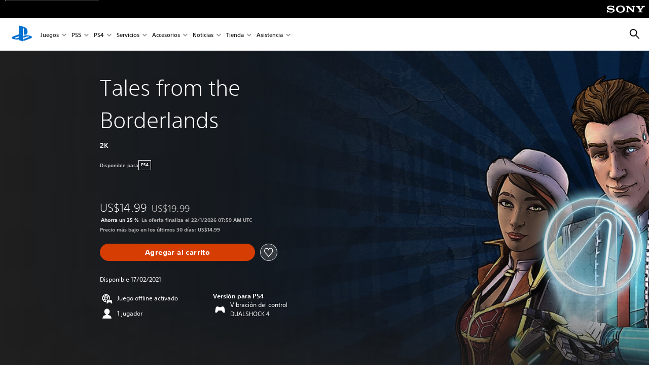

--- FILE ---
content_type: text/css
request_url: https://static.playstation.com/base-styles/v0/stylesheets/psw-grid.7c02c.css
body_size: 9362
content:
.psw-root .psw-grid-container{max-width:1392px}[dir=ltr]  .psw-grid-container{padding-right:0;padding-left:0;margin-left:auto;margin-right:auto}[dir=rtl]  .psw-grid-container{padding-left:0;padding-right:0;margin-right:auto;margin-left:auto}.psw-root .psw-grid-container.psw-fluid{max-width:100%}[dir=ltr]  .psw-grid-container.psw-fluid{padding-right:0;padding-left:0;margin-left:auto;margin-right:auto}[dir=rtl]  .psw-grid-container.psw-fluid{padding-left:0;padding-right:0;margin-right:auto;margin-left:auto}.psw-root .psw-grid-container.psw-full{max-width:100%}[dir=ltr]  .psw-grid-container.psw-full{padding-right:0;padding-left:0;margin-left:auto;margin-right:auto}[dir=rtl]  .psw-grid-container.psw-full{padding-left:0;padding-right:0;margin-right:auto;margin-left:auto}.psw-root .psw-grid-x{display:flex;flex-flow:row wrap}.psw-root .psw-cell{flex:0 0 auto;min-height:0px;min-width:0px;width:100%}.psw-root .psw-cell.psw-auto{flex:1 1 0px}.psw-root .psw-cell.psw-shrink{flex:0 0 auto}.psw-root .psw-grid-x>.psw-auto{width:auto}.psw-root .psw-grid-x>.psw-shrink{width:auto}.psw-root .psw-grid-x>.psw-mobile-p-shrink,.psw-root .psw-grid-x>.psw-mobile-p-full,.psw-root .psw-grid-x>.psw-mobile-p-1,.psw-root .psw-grid-x>.psw-mobile-p-2,.psw-root .psw-grid-x>.psw-mobile-p-3,.psw-root .psw-grid-x>.psw-mobile-p-4,.psw-root .psw-grid-x>.psw-mobile-p-5,.psw-root .psw-grid-x>.psw-mobile-p-6,.psw-root .psw-grid-x>.psw-mobile-p-7,.psw-root .psw-grid-x>.psw-mobile-p-8,.psw-root .psw-grid-x>.psw-mobile-p-9,.psw-root .psw-grid-x>.psw-mobile-p-10,.psw-root .psw-grid-x>.psw-mobile-p-11,.psw-root .psw-grid-x>.psw-mobile-p-12{flex-basis:auto}@media print,screen and (min-width: 22.5em){.psw-root .psw-grid-x>.psw-mobile-l-shrink,.psw-root .psw-grid-x>.psw-mobile-l-full,.psw-root .psw-grid-x>.psw-mobile-l-1,.psw-root .psw-grid-x>.psw-mobile-l-2,.psw-root .psw-grid-x>.psw-mobile-l-3,.psw-root .psw-grid-x>.psw-mobile-l-4,.psw-root .psw-grid-x>.psw-mobile-l-5,.psw-root .psw-grid-x>.psw-mobile-l-6,.psw-root .psw-grid-x>.psw-mobile-l-7,.psw-root .psw-grid-x>.psw-mobile-l-8,.psw-root .psw-grid-x>.psw-mobile-l-9,.psw-root .psw-grid-x>.psw-mobile-l-10,.psw-root .psw-grid-x>.psw-mobile-l-11,.psw-root .psw-grid-x>.psw-mobile-l-12{flex-basis:auto}}@media print,screen and (min-width: 48em){.psw-root .psw-grid-x>.psw-tablet-p-shrink,.psw-root .psw-grid-x>.psw-tablet-p-full,.psw-root .psw-grid-x>.psw-tablet-p-1,.psw-root .psw-grid-x>.psw-tablet-p-2,.psw-root .psw-grid-x>.psw-tablet-p-3,.psw-root .psw-grid-x>.psw-tablet-p-4,.psw-root .psw-grid-x>.psw-tablet-p-5,.psw-root .psw-grid-x>.psw-tablet-p-6,.psw-root .psw-grid-x>.psw-tablet-p-7,.psw-root .psw-grid-x>.psw-tablet-p-8,.psw-root .psw-grid-x>.psw-tablet-p-9,.psw-root .psw-grid-x>.psw-tablet-p-10,.psw-root .psw-grid-x>.psw-tablet-p-11,.psw-root .psw-grid-x>.psw-tablet-p-12{flex-basis:auto}}@media print,screen and (min-width: 64em){.psw-root .psw-grid-x>.psw-tablet-l-shrink,.psw-root .psw-grid-x>.psw-tablet-l-full,.psw-root .psw-grid-x>.psw-tablet-l-1,.psw-root .psw-grid-x>.psw-tablet-l-2,.psw-root .psw-grid-x>.psw-tablet-l-3,.psw-root .psw-grid-x>.psw-tablet-l-4,.psw-root .psw-grid-x>.psw-tablet-l-5,.psw-root .psw-grid-x>.psw-tablet-l-6,.psw-root .psw-grid-x>.psw-tablet-l-7,.psw-root .psw-grid-x>.psw-tablet-l-8,.psw-root .psw-grid-x>.psw-tablet-l-9,.psw-root .psw-grid-x>.psw-tablet-l-10,.psw-root .psw-grid-x>.psw-tablet-l-11,.psw-root .psw-grid-x>.psw-tablet-l-12{flex-basis:auto}}@media print,screen and (min-width: 85.375em){.psw-root .psw-grid-x>.psw-desktop-shrink,.psw-root .psw-grid-x>.psw-desktop-full,.psw-root .psw-grid-x>.psw-desktop-1,.psw-root .psw-grid-x>.psw-desktop-2,.psw-root .psw-grid-x>.psw-desktop-3,.psw-root .psw-grid-x>.psw-desktop-4,.psw-root .psw-grid-x>.psw-desktop-5,.psw-root .psw-grid-x>.psw-desktop-6,.psw-root .psw-grid-x>.psw-desktop-7,.psw-root .psw-grid-x>.psw-desktop-8,.psw-root .psw-grid-x>.psw-desktop-9,.psw-root .psw-grid-x>.psw-desktop-10,.psw-root .psw-grid-x>.psw-desktop-11,.psw-root .psw-grid-x>.psw-desktop-12{flex-basis:auto}}@media screen and (min-width: 120em){.psw-root .psw-grid-x>.psw-hd-shrink,.psw-root .psw-grid-x>.psw-hd-full,.psw-root .psw-grid-x>.psw-hd-1,.psw-root .psw-grid-x>.psw-hd-2,.psw-root .psw-grid-x>.psw-hd-3,.psw-root .psw-grid-x>.psw-hd-4,.psw-root .psw-grid-x>.psw-hd-5,.psw-root .psw-grid-x>.psw-hd-6,.psw-root .psw-grid-x>.psw-hd-7,.psw-root .psw-grid-x>.psw-hd-8,.psw-root .psw-grid-x>.psw-hd-9,.psw-root .psw-grid-x>.psw-hd-10,.psw-root .psw-grid-x>.psw-hd-11,.psw-root .psw-grid-x>.psw-hd-12{flex-basis:auto}}.psw-root .psw-grid-x>.psw-mobile-p-12,.psw-root .psw-grid-x>.psw-mobile-p-11,.psw-root .psw-grid-x>.psw-mobile-p-10,.psw-root .psw-grid-x>.psw-mobile-p-9,.psw-root .psw-grid-x>.psw-mobile-p-8,.psw-root .psw-grid-x>.psw-mobile-p-7,.psw-root .psw-grid-x>.psw-mobile-p-6,.psw-root .psw-grid-x>.psw-mobile-p-5,.psw-root .psw-grid-x>.psw-mobile-p-4,.psw-root .psw-grid-x>.psw-mobile-p-3,.psw-root .psw-grid-x>.psw-mobile-p-2,.psw-root .psw-grid-x>.psw-mobile-p-1{flex:0 0 auto}.psw-root .psw-grid-x>.psw-mobile-p-1{width:8.3333333333%}.psw-root .psw-grid-x>.psw-mobile-p-2{width:16.6666666667%}.psw-root .psw-grid-x>.psw-mobile-p-3{width:25%}.psw-root .psw-grid-x>.psw-mobile-p-4{width:33.3333333333%}.psw-root .psw-grid-x>.psw-mobile-p-5{width:41.6666666667%}.psw-root .psw-grid-x>.psw-mobile-p-6{width:50%}.psw-root .psw-grid-x>.psw-mobile-p-7{width:58.3333333333%}.psw-root .psw-grid-x>.psw-mobile-p-8{width:66.6666666667%}.psw-root .psw-grid-x>.psw-mobile-p-9{width:75%}.psw-root .psw-grid-x>.psw-mobile-p-10{width:83.3333333333%}.psw-root .psw-grid-x>.psw-mobile-p-11{width:91.6666666667%}.psw-root .psw-grid-x>.psw-mobile-p-12{width:100%}@media print,screen and (min-width: 22.5em){.psw-root .psw-grid-x>.psw-mobile-l-auto{flex:1 1 0px;width:auto}.psw-root .psw-grid-x>.psw-mobile-l-12,.psw-root .psw-grid-x>.psw-mobile-l-11,.psw-root .psw-grid-x>.psw-mobile-l-10,.psw-root .psw-grid-x>.psw-mobile-l-9,.psw-root .psw-grid-x>.psw-mobile-l-8,.psw-root .psw-grid-x>.psw-mobile-l-7,.psw-root .psw-grid-x>.psw-mobile-l-6,.psw-root .psw-grid-x>.psw-mobile-l-5,.psw-root .psw-grid-x>.psw-mobile-l-4,.psw-root .psw-grid-x>.psw-mobile-l-3,.psw-root .psw-grid-x>.psw-mobile-l-2,.psw-root .psw-grid-x>.psw-mobile-l-1,.psw-root .psw-grid-x>.psw-mobile-l-shrink{flex:0 0 auto}.psw-root .psw-grid-x>.psw-mobile-l-shrink{width:auto}.psw-root .psw-grid-x>.psw-mobile-l-1{width:8.3333333333%}.psw-root .psw-grid-x>.psw-mobile-l-2{width:16.6666666667%}.psw-root .psw-grid-x>.psw-mobile-l-3{width:25%}.psw-root .psw-grid-x>.psw-mobile-l-4{width:33.3333333333%}.psw-root .psw-grid-x>.psw-mobile-l-5{width:41.6666666667%}.psw-root .psw-grid-x>.psw-mobile-l-6{width:50%}.psw-root .psw-grid-x>.psw-mobile-l-7{width:58.3333333333%}.psw-root .psw-grid-x>.psw-mobile-l-8{width:66.6666666667%}.psw-root .psw-grid-x>.psw-mobile-l-9{width:75%}.psw-root .psw-grid-x>.psw-mobile-l-10{width:83.3333333333%}.psw-root .psw-grid-x>.psw-mobile-l-11{width:91.6666666667%}.psw-root .psw-grid-x>.psw-mobile-l-12{width:100%}}@media print,screen and (min-width: 48em){.psw-root .psw-grid-x>.psw-tablet-p-auto{flex:1 1 0px;width:auto}.psw-root .psw-grid-x>.psw-tablet-p-12,.psw-root .psw-grid-x>.psw-tablet-p-11,.psw-root .psw-grid-x>.psw-tablet-p-10,.psw-root .psw-grid-x>.psw-tablet-p-9,.psw-root .psw-grid-x>.psw-tablet-p-8,.psw-root .psw-grid-x>.psw-tablet-p-7,.psw-root .psw-grid-x>.psw-tablet-p-6,.psw-root .psw-grid-x>.psw-tablet-p-5,.psw-root .psw-grid-x>.psw-tablet-p-4,.psw-root .psw-grid-x>.psw-tablet-p-3,.psw-root .psw-grid-x>.psw-tablet-p-2,.psw-root .psw-grid-x>.psw-tablet-p-1,.psw-root .psw-grid-x>.psw-tablet-p-shrink{flex:0 0 auto}.psw-root .psw-grid-x>.psw-tablet-p-shrink{width:auto}.psw-root .psw-grid-x>.psw-tablet-p-1{width:8.3333333333%}.psw-root .psw-grid-x>.psw-tablet-p-2{width:16.6666666667%}.psw-root .psw-grid-x>.psw-tablet-p-3{width:25%}.psw-root .psw-grid-x>.psw-tablet-p-4{width:33.3333333333%}.psw-root .psw-grid-x>.psw-tablet-p-5{width:41.6666666667%}.psw-root .psw-grid-x>.psw-tablet-p-6{width:50%}.psw-root .psw-grid-x>.psw-tablet-p-7{width:58.3333333333%}.psw-root .psw-grid-x>.psw-tablet-p-8{width:66.6666666667%}.psw-root .psw-grid-x>.psw-tablet-p-9{width:75%}.psw-root .psw-grid-x>.psw-tablet-p-10{width:83.3333333333%}.psw-root .psw-grid-x>.psw-tablet-p-11{width:91.6666666667%}.psw-root .psw-grid-x>.psw-tablet-p-12{width:100%}}@media print,screen and (min-width: 64em){.psw-root .psw-grid-x>.psw-tablet-l-auto{flex:1 1 0px;width:auto}.psw-root .psw-grid-x>.psw-tablet-l-12,.psw-root .psw-grid-x>.psw-tablet-l-11,.psw-root .psw-grid-x>.psw-tablet-l-10,.psw-root .psw-grid-x>.psw-tablet-l-9,.psw-root .psw-grid-x>.psw-tablet-l-8,.psw-root .psw-grid-x>.psw-tablet-l-7,.psw-root .psw-grid-x>.psw-tablet-l-6,.psw-root .psw-grid-x>.psw-tablet-l-5,.psw-root .psw-grid-x>.psw-tablet-l-4,.psw-root .psw-grid-x>.psw-tablet-l-3,.psw-root .psw-grid-x>.psw-tablet-l-2,.psw-root .psw-grid-x>.psw-tablet-l-1,.psw-root .psw-grid-x>.psw-tablet-l-shrink{flex:0 0 auto}.psw-root .psw-grid-x>.psw-tablet-l-shrink{width:auto}.psw-root .psw-grid-x>.psw-tablet-l-1{width:8.3333333333%}.psw-root .psw-grid-x>.psw-tablet-l-2{width:16.6666666667%}.psw-root .psw-grid-x>.psw-tablet-l-3{width:25%}.psw-root .psw-grid-x>.psw-tablet-l-4{width:33.3333333333%}.psw-root .psw-grid-x>.psw-tablet-l-5{width:41.6666666667%}.psw-root .psw-grid-x>.psw-tablet-l-6{width:50%}.psw-root .psw-grid-x>.psw-tablet-l-7{width:58.3333333333%}.psw-root .psw-grid-x>.psw-tablet-l-8{width:66.6666666667%}.psw-root .psw-grid-x>.psw-tablet-l-9{width:75%}.psw-root .psw-grid-x>.psw-tablet-l-10{width:83.3333333333%}.psw-root .psw-grid-x>.psw-tablet-l-11{width:91.6666666667%}.psw-root .psw-grid-x>.psw-tablet-l-12{width:100%}}@media print,screen and (min-width: 85.375em){.psw-root .psw-grid-x>.psw-desktop-auto{flex:1 1 0px;width:auto}.psw-root .psw-grid-x>.psw-desktop-12,.psw-root .psw-grid-x>.psw-desktop-11,.psw-root .psw-grid-x>.psw-desktop-10,.psw-root .psw-grid-x>.psw-desktop-9,.psw-root .psw-grid-x>.psw-desktop-8,.psw-root .psw-grid-x>.psw-desktop-7,.psw-root .psw-grid-x>.psw-desktop-6,.psw-root .psw-grid-x>.psw-desktop-5,.psw-root .psw-grid-x>.psw-desktop-4,.psw-root .psw-grid-x>.psw-desktop-3,.psw-root .psw-grid-x>.psw-desktop-2,.psw-root .psw-grid-x>.psw-desktop-1,.psw-root .psw-grid-x>.psw-desktop-shrink{flex:0 0 auto}.psw-root .psw-grid-x>.psw-desktop-shrink{width:auto}.psw-root .psw-grid-x>.psw-desktop-1{width:8.3333333333%}.psw-root .psw-grid-x>.psw-desktop-2{width:16.6666666667%}.psw-root .psw-grid-x>.psw-desktop-3{width:25%}.psw-root .psw-grid-x>.psw-desktop-4{width:33.3333333333%}.psw-root .psw-grid-x>.psw-desktop-5{width:41.6666666667%}.psw-root .psw-grid-x>.psw-desktop-6{width:50%}.psw-root .psw-grid-x>.psw-desktop-7{width:58.3333333333%}.psw-root .psw-grid-x>.psw-desktop-8{width:66.6666666667%}.psw-root .psw-grid-x>.psw-desktop-9{width:75%}.psw-root .psw-grid-x>.psw-desktop-10{width:83.3333333333%}.psw-root .psw-grid-x>.psw-desktop-11{width:91.6666666667%}.psw-root .psw-grid-x>.psw-desktop-12{width:100%}}@media screen and (min-width: 120em){.psw-root .psw-grid-x>.psw-hd-auto{flex:1 1 0px;width:auto}.psw-root .psw-grid-x>.psw-hd-12,.psw-root .psw-grid-x>.psw-hd-11,.psw-root .psw-grid-x>.psw-hd-10,.psw-root .psw-grid-x>.psw-hd-9,.psw-root .psw-grid-x>.psw-hd-8,.psw-root .psw-grid-x>.psw-hd-7,.psw-root .psw-grid-x>.psw-hd-6,.psw-root .psw-grid-x>.psw-hd-5,.psw-root .psw-grid-x>.psw-hd-4,.psw-root .psw-grid-x>.psw-hd-3,.psw-root .psw-grid-x>.psw-hd-2,.psw-root .psw-grid-x>.psw-hd-1,.psw-root .psw-grid-x>.psw-hd-shrink{flex:0 0 auto}.psw-root .psw-grid-x>.psw-hd-shrink{width:auto}.psw-root .psw-grid-x>.psw-hd-1{width:8.3333333333%}.psw-root .psw-grid-x>.psw-hd-2{width:16.6666666667%}.psw-root .psw-grid-x>.psw-hd-3{width:25%}.psw-root .psw-grid-x>.psw-hd-4{width:33.3333333333%}.psw-root .psw-grid-x>.psw-hd-5{width:41.6666666667%}.psw-root .psw-grid-x>.psw-hd-6{width:50%}.psw-root .psw-grid-x>.psw-hd-7{width:58.3333333333%}.psw-root .psw-grid-x>.psw-hd-8{width:66.6666666667%}.psw-root .psw-grid-x>.psw-hd-9{width:75%}.psw-root .psw-grid-x>.psw-hd-10{width:83.3333333333%}.psw-root .psw-grid-x>.psw-hd-11{width:91.6666666667%}.psw-root .psw-grid-x>.psw-hd-12{width:100%}}.psw-root .psw-grid-margin-x:not(.psw-grid-x)>.psw-cell{width:auto}.psw-root .psw-grid-margin-y:not(.psw-grid-y)>.psw-cell{height:auto}[dir=ltr]  .psw-grid-margin-x{margin-left:-0.75rem;margin-right:-0.75rem}[dir=rtl]  .psw-grid-margin-x{margin-right:-0.75rem;margin-left:-0.75rem}@media print,screen and (min-width: 22.5em){[dir=ltr]  .psw-grid-margin-x{margin-left:-0.75rem;margin-right:-0.75rem}[dir=rtl]  .psw-grid-margin-x{margin-right:-0.75rem;margin-left:-0.75rem}}@media print,screen and (min-width: 48em){[dir=ltr]  .psw-grid-margin-x{margin-left:-1.5rem;margin-right:-1.5rem}[dir=rtl]  .psw-grid-margin-x{margin-right:-1.5rem;margin-left:-1.5rem}}@media print,screen and (min-width: 64em){[dir=ltr]  .psw-grid-margin-x{margin-left:-1.5rem;margin-right:-1.5rem}[dir=rtl]  .psw-grid-margin-x{margin-right:-1.5rem;margin-left:-1.5rem}}@media print,screen and (min-width: 85.375em){[dir=ltr]  .psw-grid-margin-x{margin-left:-1.5rem;margin-right:-1.5rem}[dir=rtl]  .psw-grid-margin-x{margin-right:-1.5rem;margin-left:-1.5rem}}@media screen and (min-width: 120em){[dir=ltr]  .psw-grid-margin-x{margin-left:-1.5rem;margin-right:-1.5rem}[dir=rtl]  .psw-grid-margin-x{margin-right:-1.5rem;margin-left:-1.5rem}}.psw-root .psw-grid-margin-x>.psw-cell{width:calc(100% - 1.5rem)}[dir=ltr]  .psw-grid-margin-x>.psw-cell{margin-left:0.75rem;margin-right:0.75rem}[dir=rtl]  .psw-grid-margin-x>.psw-cell{margin-right:0.75rem;margin-left:0.75rem}@media print,screen and (min-width: 22.5em){.psw-root .psw-grid-margin-x>.psw-cell{width:calc(100% - 1.5rem)}[dir=ltr]  .psw-grid-margin-x>.psw-cell{margin-left:0.75rem;margin-right:0.75rem}[dir=rtl]  .psw-grid-margin-x>.psw-cell{margin-right:0.75rem;margin-left:0.75rem}}@media print,screen and (min-width: 48em){.psw-root .psw-grid-margin-x>.psw-cell{width:calc(100% - 3rem)}[dir=ltr]  .psw-grid-margin-x>.psw-cell{margin-left:1.5rem;margin-right:1.5rem}[dir=rtl]  .psw-grid-margin-x>.psw-cell{margin-right:1.5rem;margin-left:1.5rem}}@media print,screen and (min-width: 64em){.psw-root .psw-grid-margin-x>.psw-cell{width:calc(100% - 3rem)}[dir=ltr]  .psw-grid-margin-x>.psw-cell{margin-left:1.5rem;margin-right:1.5rem}[dir=rtl]  .psw-grid-margin-x>.psw-cell{margin-right:1.5rem;margin-left:1.5rem}}@media print,screen and (min-width: 85.375em){.psw-root .psw-grid-margin-x>.psw-cell{width:calc(100% - 3rem)}[dir=ltr]  .psw-grid-margin-x>.psw-cell{margin-left:1.5rem;margin-right:1.5rem}[dir=rtl]  .psw-grid-margin-x>.psw-cell{margin-right:1.5rem;margin-left:1.5rem}}@media screen and (min-width: 120em){.psw-root .psw-grid-margin-x>.psw-cell{width:calc(100% - 3rem)}[dir=ltr]  .psw-grid-margin-x>.psw-cell{margin-left:1.5rem;margin-right:1.5rem}[dir=rtl]  .psw-grid-margin-x>.psw-cell{margin-right:1.5rem;margin-left:1.5rem}}.psw-root .psw-grid-margin-x>.psw-auto{width:auto}.psw-root .psw-grid-margin-x>.psw-shrink{width:auto}.psw-root .psw-grid-margin-x>.psw-mobile-p-1{width:calc(8.3333333333% - 1.5rem)}.psw-root .psw-grid-margin-x>.psw-mobile-p-2{width:calc(16.6666666667% - 1.5rem)}.psw-root .psw-grid-margin-x>.psw-mobile-p-3{width:calc(25% - 1.5rem)}.psw-root .psw-grid-margin-x>.psw-mobile-p-4{width:calc(33.3333333333% - 1.5rem)}.psw-root .psw-grid-margin-x>.psw-mobile-p-5{width:calc(41.6666666667% - 1.5rem)}.psw-root .psw-grid-margin-x>.psw-mobile-p-6{width:calc(50% - 1.5rem)}.psw-root .psw-grid-margin-x>.psw-mobile-p-7{width:calc(58.3333333333% - 1.5rem)}.psw-root .psw-grid-margin-x>.psw-mobile-p-8{width:calc(66.6666666667% - 1.5rem)}.psw-root .psw-grid-margin-x>.psw-mobile-p-9{width:calc(75% - 1.5rem)}.psw-root .psw-grid-margin-x>.psw-mobile-p-10{width:calc(83.3333333333% - 1.5rem)}.psw-root .psw-grid-margin-x>.psw-mobile-p-11{width:calc(91.6666666667% - 1.5rem)}.psw-root .psw-grid-margin-x>.psw-mobile-p-12{width:calc(100% - 1.5rem)}@media print,screen and (min-width: 22.5em){.psw-root .psw-grid-margin-x>.psw-auto{width:auto}.psw-root .psw-grid-margin-x>.psw-shrink{width:auto}.psw-root .psw-grid-margin-x>.psw-mobile-p-1{width:calc(8.3333333333% - 1.5rem)}.psw-root .psw-grid-margin-x>.psw-mobile-p-2{width:calc(16.6666666667% - 1.5rem)}.psw-root .psw-grid-margin-x>.psw-mobile-p-3{width:calc(25% - 1.5rem)}.psw-root .psw-grid-margin-x>.psw-mobile-p-4{width:calc(33.3333333333% - 1.5rem)}.psw-root .psw-grid-margin-x>.psw-mobile-p-5{width:calc(41.6666666667% - 1.5rem)}.psw-root .psw-grid-margin-x>.psw-mobile-p-6{width:calc(50% - 1.5rem)}.psw-root .psw-grid-margin-x>.psw-mobile-p-7{width:calc(58.3333333333% - 1.5rem)}.psw-root .psw-grid-margin-x>.psw-mobile-p-8{width:calc(66.6666666667% - 1.5rem)}.psw-root .psw-grid-margin-x>.psw-mobile-p-9{width:calc(75% - 1.5rem)}.psw-root .psw-grid-margin-x>.psw-mobile-p-10{width:calc(83.3333333333% - 1.5rem)}.psw-root .psw-grid-margin-x>.psw-mobile-p-11{width:calc(91.6666666667% - 1.5rem)}.psw-root .psw-grid-margin-x>.psw-mobile-p-12{width:calc(100% - 1.5rem)}.psw-root .psw-grid-margin-x>.psw-mobile-l-auto{width:auto}.psw-root .psw-grid-margin-x>.psw-mobile-l-shrink{width:auto}.psw-root .psw-grid-margin-x>.psw-mobile-l-1{width:calc(8.3333333333% - 1.5rem)}.psw-root .psw-grid-margin-x>.psw-mobile-l-2{width:calc(16.6666666667% - 1.5rem)}.psw-root .psw-grid-margin-x>.psw-mobile-l-3{width:calc(25% - 1.5rem)}.psw-root .psw-grid-margin-x>.psw-mobile-l-4{width:calc(33.3333333333% - 1.5rem)}.psw-root .psw-grid-margin-x>.psw-mobile-l-5{width:calc(41.6666666667% - 1.5rem)}.psw-root .psw-grid-margin-x>.psw-mobile-l-6{width:calc(50% - 1.5rem)}.psw-root .psw-grid-margin-x>.psw-mobile-l-7{width:calc(58.3333333333% - 1.5rem)}.psw-root .psw-grid-margin-x>.psw-mobile-l-8{width:calc(66.6666666667% - 1.5rem)}.psw-root .psw-grid-margin-x>.psw-mobile-l-9{width:calc(75% - 1.5rem)}.psw-root .psw-grid-margin-x>.psw-mobile-l-10{width:calc(83.3333333333% - 1.5rem)}.psw-root .psw-grid-margin-x>.psw-mobile-l-11{width:calc(91.6666666667% - 1.5rem)}.psw-root .psw-grid-margin-x>.psw-mobile-l-12{width:calc(100% - 1.5rem)}}@media print,screen and (min-width: 48em){.psw-root .psw-grid-margin-x>.psw-auto{width:auto}.psw-root .psw-grid-margin-x>.psw-shrink{width:auto}.psw-root .psw-grid-margin-x>.psw-mobile-p-1{width:calc(8.3333333333% - 3rem)}.psw-root .psw-grid-margin-x>.psw-mobile-p-2{width:calc(16.6666666667% - 3rem)}.psw-root .psw-grid-margin-x>.psw-mobile-p-3{width:calc(25% - 3rem)}.psw-root .psw-grid-margin-x>.psw-mobile-p-4{width:calc(33.3333333333% - 3rem)}.psw-root .psw-grid-margin-x>.psw-mobile-p-5{width:calc(41.6666666667% - 3rem)}.psw-root .psw-grid-margin-x>.psw-mobile-p-6{width:calc(50% - 3rem)}.psw-root .psw-grid-margin-x>.psw-mobile-p-7{width:calc(58.3333333333% - 3rem)}.psw-root .psw-grid-margin-x>.psw-mobile-p-8{width:calc(66.6666666667% - 3rem)}.psw-root .psw-grid-margin-x>.psw-mobile-p-9{width:calc(75% - 3rem)}.psw-root .psw-grid-margin-x>.psw-mobile-p-10{width:calc(83.3333333333% - 3rem)}.psw-root .psw-grid-margin-x>.psw-mobile-p-11{width:calc(91.6666666667% - 3rem)}.psw-root .psw-grid-margin-x>.psw-mobile-p-12{width:calc(100% - 3rem)}.psw-root .psw-grid-margin-x>.psw-mobile-l-auto{width:auto}.psw-root .psw-grid-margin-x>.psw-mobile-l-shrink{width:auto}.psw-root .psw-grid-margin-x>.psw-mobile-l-1{width:calc(8.3333333333% - 3rem)}.psw-root .psw-grid-margin-x>.psw-mobile-l-2{width:calc(16.6666666667% - 3rem)}.psw-root .psw-grid-margin-x>.psw-mobile-l-3{width:calc(25% - 3rem)}.psw-root .psw-grid-margin-x>.psw-mobile-l-4{width:calc(33.3333333333% - 3rem)}.psw-root .psw-grid-margin-x>.psw-mobile-l-5{width:calc(41.6666666667% - 3rem)}.psw-root .psw-grid-margin-x>.psw-mobile-l-6{width:calc(50% - 3rem)}.psw-root .psw-grid-margin-x>.psw-mobile-l-7{width:calc(58.3333333333% - 3rem)}.psw-root .psw-grid-margin-x>.psw-mobile-l-8{width:calc(66.6666666667% - 3rem)}.psw-root .psw-grid-margin-x>.psw-mobile-l-9{width:calc(75% - 3rem)}.psw-root .psw-grid-margin-x>.psw-mobile-l-10{width:calc(83.3333333333% - 3rem)}.psw-root .psw-grid-margin-x>.psw-mobile-l-11{width:calc(91.6666666667% - 3rem)}.psw-root .psw-grid-margin-x>.psw-mobile-l-12{width:calc(100% - 3rem)}.psw-root .psw-grid-margin-x>.psw-tablet-p-auto{width:auto}.psw-root .psw-grid-margin-x>.psw-tablet-p-shrink{width:auto}.psw-root .psw-grid-margin-x>.psw-tablet-p-1{width:calc(8.3333333333% - 3rem)}.psw-root .psw-grid-margin-x>.psw-tablet-p-2{width:calc(16.6666666667% - 3rem)}.psw-root .psw-grid-margin-x>.psw-tablet-p-3{width:calc(25% - 3rem)}.psw-root .psw-grid-margin-x>.psw-tablet-p-4{width:calc(33.3333333333% - 3rem)}.psw-root .psw-grid-margin-x>.psw-tablet-p-5{width:calc(41.6666666667% - 3rem)}.psw-root .psw-grid-margin-x>.psw-tablet-p-6{width:calc(50% - 3rem)}.psw-root .psw-grid-margin-x>.psw-tablet-p-7{width:calc(58.3333333333% - 3rem)}.psw-root .psw-grid-margin-x>.psw-tablet-p-8{width:calc(66.6666666667% - 3rem)}.psw-root .psw-grid-margin-x>.psw-tablet-p-9{width:calc(75% - 3rem)}.psw-root .psw-grid-margin-x>.psw-tablet-p-10{width:calc(83.3333333333% - 3rem)}.psw-root .psw-grid-margin-x>.psw-tablet-p-11{width:calc(91.6666666667% - 3rem)}.psw-root .psw-grid-margin-x>.psw-tablet-p-12{width:calc(100% - 3rem)}}@media print,screen and (min-width: 64em){.psw-root .psw-grid-margin-x>.psw-auto{width:auto}.psw-root .psw-grid-margin-x>.psw-shrink{width:auto}.psw-root .psw-grid-margin-x>.psw-mobile-p-1{width:calc(8.3333333333% - 3rem)}.psw-root .psw-grid-margin-x>.psw-mobile-p-2{width:calc(16.6666666667% - 3rem)}.psw-root .psw-grid-margin-x>.psw-mobile-p-3{width:calc(25% - 3rem)}.psw-root .psw-grid-margin-x>.psw-mobile-p-4{width:calc(33.3333333333% - 3rem)}.psw-root .psw-grid-margin-x>.psw-mobile-p-5{width:calc(41.6666666667% - 3rem)}.psw-root .psw-grid-margin-x>.psw-mobile-p-6{width:calc(50% - 3rem)}.psw-root .psw-grid-margin-x>.psw-mobile-p-7{width:calc(58.3333333333% - 3rem)}.psw-root .psw-grid-margin-x>.psw-mobile-p-8{width:calc(66.6666666667% - 3rem)}.psw-root .psw-grid-margin-x>.psw-mobile-p-9{width:calc(75% - 3rem)}.psw-root .psw-grid-margin-x>.psw-mobile-p-10{width:calc(83.3333333333% - 3rem)}.psw-root .psw-grid-margin-x>.psw-mobile-p-11{width:calc(91.6666666667% - 3rem)}.psw-root .psw-grid-margin-x>.psw-mobile-p-12{width:calc(100% - 3rem)}.psw-root .psw-grid-margin-x>.psw-mobile-l-auto{width:auto}.psw-root .psw-grid-margin-x>.psw-mobile-l-shrink{width:auto}.psw-root .psw-grid-margin-x>.psw-mobile-l-1{width:calc(8.3333333333% - 3rem)}.psw-root .psw-grid-margin-x>.psw-mobile-l-2{width:calc(16.6666666667% - 3rem)}.psw-root .psw-grid-margin-x>.psw-mobile-l-3{width:calc(25% - 3rem)}.psw-root .psw-grid-margin-x>.psw-mobile-l-4{width:calc(33.3333333333% - 3rem)}.psw-root .psw-grid-margin-x>.psw-mobile-l-5{width:calc(41.6666666667% - 3rem)}.psw-root .psw-grid-margin-x>.psw-mobile-l-6{width:calc(50% - 3rem)}.psw-root .psw-grid-margin-x>.psw-mobile-l-7{width:calc(58.3333333333% - 3rem)}.psw-root .psw-grid-margin-x>.psw-mobile-l-8{width:calc(66.6666666667% - 3rem)}.psw-root .psw-grid-margin-x>.psw-mobile-l-9{width:calc(75% - 3rem)}.psw-root .psw-grid-margin-x>.psw-mobile-l-10{width:calc(83.3333333333% - 3rem)}.psw-root .psw-grid-margin-x>.psw-mobile-l-11{width:calc(91.6666666667% - 3rem)}.psw-root .psw-grid-margin-x>.psw-mobile-l-12{width:calc(100% - 3rem)}.psw-root .psw-grid-margin-x>.psw-tablet-p-auto{width:auto}.psw-root .psw-grid-margin-x>.psw-tablet-p-shrink{width:auto}.psw-root .psw-grid-margin-x>.psw-tablet-p-1{width:calc(8.3333333333% - 3rem)}.psw-root .psw-grid-margin-x>.psw-tablet-p-2{width:calc(16.6666666667% - 3rem)}.psw-root .psw-grid-margin-x>.psw-tablet-p-3{width:calc(25% - 3rem)}.psw-root .psw-grid-margin-x>.psw-tablet-p-4{width:calc(33.3333333333% - 3rem)}.psw-root .psw-grid-margin-x>.psw-tablet-p-5{width:calc(41.6666666667% - 3rem)}.psw-root .psw-grid-margin-x>.psw-tablet-p-6{width:calc(50% - 3rem)}.psw-root .psw-grid-margin-x>.psw-tablet-p-7{width:calc(58.3333333333% - 3rem)}.psw-root .psw-grid-margin-x>.psw-tablet-p-8{width:calc(66.6666666667% - 3rem)}.psw-root .psw-grid-margin-x>.psw-tablet-p-9{width:calc(75% - 3rem)}.psw-root .psw-grid-margin-x>.psw-tablet-p-10{width:calc(83.3333333333% - 3rem)}.psw-root .psw-grid-margin-x>.psw-tablet-p-11{width:calc(91.6666666667% - 3rem)}.psw-root .psw-grid-margin-x>.psw-tablet-p-12{width:calc(100% - 3rem)}.psw-root .psw-grid-margin-x>.psw-tablet-l-auto{width:auto}.psw-root .psw-grid-margin-x>.psw-tablet-l-shrink{width:auto}.psw-root .psw-grid-margin-x>.psw-tablet-l-1{width:calc(8.3333333333% - 3rem)}.psw-root .psw-grid-margin-x>.psw-tablet-l-2{width:calc(16.6666666667% - 3rem)}.psw-root .psw-grid-margin-x>.psw-tablet-l-3{width:calc(25% - 3rem)}.psw-root .psw-grid-margin-x>.psw-tablet-l-4{width:calc(33.3333333333% - 3rem)}.psw-root .psw-grid-margin-x>.psw-tablet-l-5{width:calc(41.6666666667% - 3rem)}.psw-root .psw-grid-margin-x>.psw-tablet-l-6{width:calc(50% - 3rem)}.psw-root .psw-grid-margin-x>.psw-tablet-l-7{width:calc(58.3333333333% - 3rem)}.psw-root .psw-grid-margin-x>.psw-tablet-l-8{width:calc(66.6666666667% - 3rem)}.psw-root .psw-grid-margin-x>.psw-tablet-l-9{width:calc(75% - 3rem)}.psw-root .psw-grid-margin-x>.psw-tablet-l-10{width:calc(83.3333333333% - 3rem)}.psw-root .psw-grid-margin-x>.psw-tablet-l-11{width:calc(91.6666666667% - 3rem)}.psw-root .psw-grid-margin-x>.psw-tablet-l-12{width:calc(100% - 3rem)}}@media print,screen and (min-width: 85.375em){.psw-root .psw-grid-margin-x>.psw-auto{width:auto}.psw-root .psw-grid-margin-x>.psw-shrink{width:auto}.psw-root .psw-grid-margin-x>.psw-mobile-p-1{width:calc(8.3333333333% - 3rem)}.psw-root .psw-grid-margin-x>.psw-mobile-p-2{width:calc(16.6666666667% - 3rem)}.psw-root .psw-grid-margin-x>.psw-mobile-p-3{width:calc(25% - 3rem)}.psw-root .psw-grid-margin-x>.psw-mobile-p-4{width:calc(33.3333333333% - 3rem)}.psw-root .psw-grid-margin-x>.psw-mobile-p-5{width:calc(41.6666666667% - 3rem)}.psw-root .psw-grid-margin-x>.psw-mobile-p-6{width:calc(50% - 3rem)}.psw-root .psw-grid-margin-x>.psw-mobile-p-7{width:calc(58.3333333333% - 3rem)}.psw-root .psw-grid-margin-x>.psw-mobile-p-8{width:calc(66.6666666667% - 3rem)}.psw-root .psw-grid-margin-x>.psw-mobile-p-9{width:calc(75% - 3rem)}.psw-root .psw-grid-margin-x>.psw-mobile-p-10{width:calc(83.3333333333% - 3rem)}.psw-root .psw-grid-margin-x>.psw-mobile-p-11{width:calc(91.6666666667% - 3rem)}.psw-root .psw-grid-margin-x>.psw-mobile-p-12{width:calc(100% - 3rem)}.psw-root .psw-grid-margin-x>.psw-mobile-l-auto{width:auto}.psw-root .psw-grid-margin-x>.psw-mobile-l-shrink{width:auto}.psw-root .psw-grid-margin-x>.psw-mobile-l-1{width:calc(8.3333333333% - 3rem)}.psw-root .psw-grid-margin-x>.psw-mobile-l-2{width:calc(16.6666666667% - 3rem)}.psw-root .psw-grid-margin-x>.psw-mobile-l-3{width:calc(25% - 3rem)}.psw-root .psw-grid-margin-x>.psw-mobile-l-4{width:calc(33.3333333333% - 3rem)}.psw-root .psw-grid-margin-x>.psw-mobile-l-5{width:calc(41.6666666667% - 3rem)}.psw-root .psw-grid-margin-x>.psw-mobile-l-6{width:calc(50% - 3rem)}.psw-root .psw-grid-margin-x>.psw-mobile-l-7{width:calc(58.3333333333% - 3rem)}.psw-root .psw-grid-margin-x>.psw-mobile-l-8{width:calc(66.6666666667% - 3rem)}.psw-root .psw-grid-margin-x>.psw-mobile-l-9{width:calc(75% - 3rem)}.psw-root .psw-grid-margin-x>.psw-mobile-l-10{width:calc(83.3333333333% - 3rem)}.psw-root .psw-grid-margin-x>.psw-mobile-l-11{width:calc(91.6666666667% - 3rem)}.psw-root .psw-grid-margin-x>.psw-mobile-l-12{width:calc(100% - 3rem)}.psw-root .psw-grid-margin-x>.psw-tablet-p-auto{width:auto}.psw-root .psw-grid-margin-x>.psw-tablet-p-shrink{width:auto}.psw-root .psw-grid-margin-x>.psw-tablet-p-1{width:calc(8.3333333333% - 3rem)}.psw-root .psw-grid-margin-x>.psw-tablet-p-2{width:calc(16.6666666667% - 3rem)}.psw-root .psw-grid-margin-x>.psw-tablet-p-3{width:calc(25% - 3rem)}.psw-root .psw-grid-margin-x>.psw-tablet-p-4{width:calc(33.3333333333% - 3rem)}.psw-root .psw-grid-margin-x>.psw-tablet-p-5{width:calc(41.6666666667% - 3rem)}.psw-root .psw-grid-margin-x>.psw-tablet-p-6{width:calc(50% - 3rem)}.psw-root .psw-grid-margin-x>.psw-tablet-p-7{width:calc(58.3333333333% - 3rem)}.psw-root .psw-grid-margin-x>.psw-tablet-p-8{width:calc(66.6666666667% - 3rem)}.psw-root .psw-grid-margin-x>.psw-tablet-p-9{width:calc(75% - 3rem)}.psw-root .psw-grid-margin-x>.psw-tablet-p-10{width:calc(83.3333333333% - 3rem)}.psw-root .psw-grid-margin-x>.psw-tablet-p-11{width:calc(91.6666666667% - 3rem)}.psw-root .psw-grid-margin-x>.psw-tablet-p-12{width:calc(100% - 3rem)}.psw-root .psw-grid-margin-x>.psw-tablet-l-auto{width:auto}.psw-root .psw-grid-margin-x>.psw-tablet-l-shrink{width:auto}.psw-root .psw-grid-margin-x>.psw-tablet-l-1{width:calc(8.3333333333% - 3rem)}.psw-root .psw-grid-margin-x>.psw-tablet-l-2{width:calc(16.6666666667% - 3rem)}.psw-root .psw-grid-margin-x>.psw-tablet-l-3{width:calc(25% - 3rem)}.psw-root .psw-grid-margin-x>.psw-tablet-l-4{width:calc(33.3333333333% - 3rem)}.psw-root .psw-grid-margin-x>.psw-tablet-l-5{width:calc(41.6666666667% - 3rem)}.psw-root .psw-grid-margin-x>.psw-tablet-l-6{width:calc(50% - 3rem)}.psw-root .psw-grid-margin-x>.psw-tablet-l-7{width:calc(58.3333333333% - 3rem)}.psw-root .psw-grid-margin-x>.psw-tablet-l-8{width:calc(66.6666666667% - 3rem)}.psw-root .psw-grid-margin-x>.psw-tablet-l-9{width:calc(75% - 3rem)}.psw-root .psw-grid-margin-x>.psw-tablet-l-10{width:calc(83.3333333333% - 3rem)}.psw-root .psw-grid-margin-x>.psw-tablet-l-11{width:calc(91.6666666667% - 3rem)}.psw-root .psw-grid-margin-x>.psw-tablet-l-12{width:calc(100% - 3rem)}.psw-root .psw-grid-margin-x>.psw-desktop-auto{width:auto}.psw-root .psw-grid-margin-x>.psw-desktop-shrink{width:auto}.psw-root .psw-grid-margin-x>.psw-desktop-1{width:calc(8.3333333333% - 3rem)}.psw-root .psw-grid-margin-x>.psw-desktop-2{width:calc(16.6666666667% - 3rem)}.psw-root .psw-grid-margin-x>.psw-desktop-3{width:calc(25% - 3rem)}.psw-root .psw-grid-margin-x>.psw-desktop-4{width:calc(33.3333333333% - 3rem)}.psw-root .psw-grid-margin-x>.psw-desktop-5{width:calc(41.6666666667% - 3rem)}.psw-root .psw-grid-margin-x>.psw-desktop-6{width:calc(50% - 3rem)}.psw-root .psw-grid-margin-x>.psw-desktop-7{width:calc(58.3333333333% - 3rem)}.psw-root .psw-grid-margin-x>.psw-desktop-8{width:calc(66.6666666667% - 3rem)}.psw-root .psw-grid-margin-x>.psw-desktop-9{width:calc(75% - 3rem)}.psw-root .psw-grid-margin-x>.psw-desktop-10{width:calc(83.3333333333% - 3rem)}.psw-root .psw-grid-margin-x>.psw-desktop-11{width:calc(91.6666666667% - 3rem)}.psw-root .psw-grid-margin-x>.psw-desktop-12{width:calc(100% - 3rem)}}@media screen and (min-width: 120em){.psw-root .psw-grid-margin-x>.psw-auto{width:auto}.psw-root .psw-grid-margin-x>.psw-shrink{width:auto}.psw-root .psw-grid-margin-x>.psw-mobile-p-1{width:calc(8.3333333333% - 3rem)}.psw-root .psw-grid-margin-x>.psw-mobile-p-2{width:calc(16.6666666667% - 3rem)}.psw-root .psw-grid-margin-x>.psw-mobile-p-3{width:calc(25% - 3rem)}.psw-root .psw-grid-margin-x>.psw-mobile-p-4{width:calc(33.3333333333% - 3rem)}.psw-root .psw-grid-margin-x>.psw-mobile-p-5{width:calc(41.6666666667% - 3rem)}.psw-root .psw-grid-margin-x>.psw-mobile-p-6{width:calc(50% - 3rem)}.psw-root .psw-grid-margin-x>.psw-mobile-p-7{width:calc(58.3333333333% - 3rem)}.psw-root .psw-grid-margin-x>.psw-mobile-p-8{width:calc(66.6666666667% - 3rem)}.psw-root .psw-grid-margin-x>.psw-mobile-p-9{width:calc(75% - 3rem)}.psw-root .psw-grid-margin-x>.psw-mobile-p-10{width:calc(83.3333333333% - 3rem)}.psw-root .psw-grid-margin-x>.psw-mobile-p-11{width:calc(91.6666666667% - 3rem)}.psw-root .psw-grid-margin-x>.psw-mobile-p-12{width:calc(100% - 3rem)}.psw-root .psw-grid-margin-x>.psw-mobile-l-auto{width:auto}.psw-root .psw-grid-margin-x>.psw-mobile-l-shrink{width:auto}.psw-root .psw-grid-margin-x>.psw-mobile-l-1{width:calc(8.3333333333% - 3rem)}.psw-root .psw-grid-margin-x>.psw-mobile-l-2{width:calc(16.6666666667% - 3rem)}.psw-root .psw-grid-margin-x>.psw-mobile-l-3{width:calc(25% - 3rem)}.psw-root .psw-grid-margin-x>.psw-mobile-l-4{width:calc(33.3333333333% - 3rem)}.psw-root .psw-grid-margin-x>.psw-mobile-l-5{width:calc(41.6666666667% - 3rem)}.psw-root .psw-grid-margin-x>.psw-mobile-l-6{width:calc(50% - 3rem)}.psw-root .psw-grid-margin-x>.psw-mobile-l-7{width:calc(58.3333333333% - 3rem)}.psw-root .psw-grid-margin-x>.psw-mobile-l-8{width:calc(66.6666666667% - 3rem)}.psw-root .psw-grid-margin-x>.psw-mobile-l-9{width:calc(75% - 3rem)}.psw-root .psw-grid-margin-x>.psw-mobile-l-10{width:calc(83.3333333333% - 3rem)}.psw-root .psw-grid-margin-x>.psw-mobile-l-11{width:calc(91.6666666667% - 3rem)}.psw-root .psw-grid-margin-x>.psw-mobile-l-12{width:calc(100% - 3rem)}.psw-root .psw-grid-margin-x>.psw-tablet-p-auto{width:auto}.psw-root .psw-grid-margin-x>.psw-tablet-p-shrink{width:auto}.psw-root .psw-grid-margin-x>.psw-tablet-p-1{width:calc(8.3333333333% - 3rem)}.psw-root .psw-grid-margin-x>.psw-tablet-p-2{width:calc(16.6666666667% - 3rem)}.psw-root .psw-grid-margin-x>.psw-tablet-p-3{width:calc(25% - 3rem)}.psw-root .psw-grid-margin-x>.psw-tablet-p-4{width:calc(33.3333333333% - 3rem)}.psw-root .psw-grid-margin-x>.psw-tablet-p-5{width:calc(41.6666666667% - 3rem)}.psw-root .psw-grid-margin-x>.psw-tablet-p-6{width:calc(50% - 3rem)}.psw-root .psw-grid-margin-x>.psw-tablet-p-7{width:calc(58.3333333333% - 3rem)}.psw-root .psw-grid-margin-x>.psw-tablet-p-8{width:calc(66.6666666667% - 3rem)}.psw-root .psw-grid-margin-x>.psw-tablet-p-9{width:calc(75% - 3rem)}.psw-root .psw-grid-margin-x>.psw-tablet-p-10{width:calc(83.3333333333% - 3rem)}.psw-root .psw-grid-margin-x>.psw-tablet-p-11{width:calc(91.6666666667% - 3rem)}.psw-root .psw-grid-margin-x>.psw-tablet-p-12{width:calc(100% - 3rem)}.psw-root .psw-grid-margin-x>.psw-tablet-l-auto{width:auto}.psw-root .psw-grid-margin-x>.psw-tablet-l-shrink{width:auto}.psw-root .psw-grid-margin-x>.psw-tablet-l-1{width:calc(8.3333333333% - 3rem)}.psw-root .psw-grid-margin-x>.psw-tablet-l-2{width:calc(16.6666666667% - 3rem)}.psw-root .psw-grid-margin-x>.psw-tablet-l-3{width:calc(25% - 3rem)}.psw-root .psw-grid-margin-x>.psw-tablet-l-4{width:calc(33.3333333333% - 3rem)}.psw-root .psw-grid-margin-x>.psw-tablet-l-5{width:calc(41.6666666667% - 3rem)}.psw-root .psw-grid-margin-x>.psw-tablet-l-6{width:calc(50% - 3rem)}.psw-root .psw-grid-margin-x>.psw-tablet-l-7{width:calc(58.3333333333% - 3rem)}.psw-root .psw-grid-margin-x>.psw-tablet-l-8{width:calc(66.6666666667% - 3rem)}.psw-root .psw-grid-margin-x>.psw-tablet-l-9{width:calc(75% - 3rem)}.psw-root .psw-grid-margin-x>.psw-tablet-l-10{width:calc(83.3333333333% - 3rem)}.psw-root .psw-grid-margin-x>.psw-tablet-l-11{width:calc(91.6666666667% - 3rem)}.psw-root .psw-grid-margin-x>.psw-tablet-l-12{width:calc(100% - 3rem)}.psw-root .psw-grid-margin-x>.psw-desktop-auto{width:auto}.psw-root .psw-grid-margin-x>.psw-desktop-shrink{width:auto}.psw-root .psw-grid-margin-x>.psw-desktop-1{width:calc(8.3333333333% - 3rem)}.psw-root .psw-grid-margin-x>.psw-desktop-2{width:calc(16.6666666667% - 3rem)}.psw-root .psw-grid-margin-x>.psw-desktop-3{width:calc(25% - 3rem)}.psw-root .psw-grid-margin-x>.psw-desktop-4{width:calc(33.3333333333% - 3rem)}.psw-root .psw-grid-margin-x>.psw-desktop-5{width:calc(41.6666666667% - 3rem)}.psw-root .psw-grid-margin-x>.psw-desktop-6{width:calc(50% - 3rem)}.psw-root .psw-grid-margin-x>.psw-desktop-7{width:calc(58.3333333333% - 3rem)}.psw-root .psw-grid-margin-x>.psw-desktop-8{width:calc(66.6666666667% - 3rem)}.psw-root .psw-grid-margin-x>.psw-desktop-9{width:calc(75% - 3rem)}.psw-root .psw-grid-margin-x>.psw-desktop-10{width:calc(83.3333333333% - 3rem)}.psw-root .psw-grid-margin-x>.psw-desktop-11{width:calc(91.6666666667% - 3rem)}.psw-root .psw-grid-margin-x>.psw-desktop-12{width:calc(100% - 3rem)}.psw-root .psw-grid-margin-x>.psw-hd-auto{width:auto}.psw-root .psw-grid-margin-x>.psw-hd-shrink{width:auto}.psw-root .psw-grid-margin-x>.psw-hd-1{width:calc(8.3333333333% - 3rem)}.psw-root .psw-grid-margin-x>.psw-hd-2{width:calc(16.6666666667% - 3rem)}.psw-root .psw-grid-margin-x>.psw-hd-3{width:calc(25% - 3rem)}.psw-root .psw-grid-margin-x>.psw-hd-4{width:calc(33.3333333333% - 3rem)}.psw-root .psw-grid-margin-x>.psw-hd-5{width:calc(41.6666666667% - 3rem)}.psw-root .psw-grid-margin-x>.psw-hd-6{width:calc(50% - 3rem)}.psw-root .psw-grid-margin-x>.psw-hd-7{width:calc(58.3333333333% - 3rem)}.psw-root .psw-grid-margin-x>.psw-hd-8{width:calc(66.6666666667% - 3rem)}.psw-root .psw-grid-margin-x>.psw-hd-9{width:calc(75% - 3rem)}.psw-root .psw-grid-margin-x>.psw-hd-10{width:calc(83.3333333333% - 3rem)}.psw-root .psw-grid-margin-x>.psw-hd-11{width:calc(91.6666666667% - 3rem)}.psw-root .psw-grid-margin-x>.psw-hd-12{width:calc(100% - 3rem)}}[dir=ltr]  .psw-grid-padding-x .psw-grid-padding-x{margin-right:-0.75rem;margin-left:-0.75rem}[dir=rtl]  .psw-grid-padding-x .psw-grid-padding-x{margin-left:-0.75rem;margin-right:-0.75rem}@media print,screen and (min-width: 22.5em){[dir=ltr]  .psw-grid-padding-x .psw-grid-padding-x{margin-right:-0.75rem;margin-left:-0.75rem}[dir=rtl]  .psw-grid-padding-x .psw-grid-padding-x{margin-left:-0.75rem;margin-right:-0.75rem}}@media print,screen and (min-width: 48em){[dir=ltr]  .psw-grid-padding-x .psw-grid-padding-x{margin-right:-1.5rem;margin-left:-1.5rem}[dir=rtl]  .psw-grid-padding-x .psw-grid-padding-x{margin-left:-1.5rem;margin-right:-1.5rem}}@media print,screen and (min-width: 64em){[dir=ltr]  .psw-grid-padding-x .psw-grid-padding-x{margin-right:-1.5rem;margin-left:-1.5rem}[dir=rtl]  .psw-grid-padding-x .psw-grid-padding-x{margin-left:-1.5rem;margin-right:-1.5rem}}@media print,screen and (min-width: 85.375em){[dir=ltr]  .psw-grid-padding-x .psw-grid-padding-x{margin-right:-1.5rem;margin-left:-1.5rem}[dir=rtl]  .psw-grid-padding-x .psw-grid-padding-x{margin-left:-1.5rem;margin-right:-1.5rem}}@media screen and (min-width: 120em){[dir=ltr]  .psw-grid-padding-x .psw-grid-padding-x{margin-right:-1.5rem;margin-left:-1.5rem}[dir=rtl]  .psw-grid-padding-x .psw-grid-padding-x{margin-left:-1.5rem;margin-right:-1.5rem}}[dir=ltr] .psw-grid-container:not(.psw-full)> .psw-grid-padding-x{margin-right:-0.75rem;margin-left:-0.75rem}[dir=rtl] .psw-grid-container:not(.psw-full)> .psw-grid-padding-x{margin-left:-0.75rem;margin-right:-0.75rem}@media print,screen and (min-width: 22.5em){[dir=ltr] .psw-grid-container:not(.psw-full)> .psw-grid-padding-x{margin-right:-0.75rem;margin-left:-0.75rem}[dir=rtl] .psw-grid-container:not(.psw-full)> .psw-grid-padding-x{margin-left:-0.75rem;margin-right:-0.75rem}}@media print,screen and (min-width: 48em){[dir=ltr] .psw-grid-container:not(.psw-full)> .psw-grid-padding-x{margin-right:-1.5rem;margin-left:-1.5rem}[dir=rtl] .psw-grid-container:not(.psw-full)> .psw-grid-padding-x{margin-left:-1.5rem;margin-right:-1.5rem}}@media print,screen and (min-width: 64em){[dir=ltr] .psw-grid-container:not(.psw-full)> .psw-grid-padding-x{margin-right:-1.5rem;margin-left:-1.5rem}[dir=rtl] .psw-grid-container:not(.psw-full)> .psw-grid-padding-x{margin-left:-1.5rem;margin-right:-1.5rem}}@media print,screen and (min-width: 85.375em){[dir=ltr] .psw-grid-container:not(.psw-full)> .psw-grid-padding-x{margin-right:-1.5rem;margin-left:-1.5rem}[dir=rtl] .psw-grid-container:not(.psw-full)> .psw-grid-padding-x{margin-left:-1.5rem;margin-right:-1.5rem}}@media screen and (min-width: 120em){[dir=ltr] .psw-grid-container:not(.psw-full)> .psw-grid-padding-x{margin-right:-1.5rem;margin-left:-1.5rem}[dir=rtl] .psw-grid-container:not(.psw-full)> .psw-grid-padding-x{margin-left:-1.5rem;margin-right:-1.5rem}}[dir=ltr]  .psw-grid-padding-x>.psw-cell{padding-right:0.75rem;padding-left:0.75rem}[dir=rtl]  .psw-grid-padding-x>.psw-cell{padding-left:0.75rem;padding-right:0.75rem}@media print,screen and (min-width: 22.5em){[dir=ltr]  .psw-grid-padding-x>.psw-cell{padding-right:0.75rem;padding-left:0.75rem}[dir=rtl]  .psw-grid-padding-x>.psw-cell{padding-left:0.75rem;padding-right:0.75rem}}@media print,screen and (min-width: 48em){[dir=ltr]  .psw-grid-padding-x>.psw-cell{padding-right:1.5rem;padding-left:1.5rem}[dir=rtl]  .psw-grid-padding-x>.psw-cell{padding-left:1.5rem;padding-right:1.5rem}}@media print,screen and (min-width: 64em){[dir=ltr]  .psw-grid-padding-x>.psw-cell{padding-right:1.5rem;padding-left:1.5rem}[dir=rtl]  .psw-grid-padding-x>.psw-cell{padding-left:1.5rem;padding-right:1.5rem}}@media print,screen and (min-width: 85.375em){[dir=ltr]  .psw-grid-padding-x>.psw-cell{padding-right:1.5rem;padding-left:1.5rem}[dir=rtl]  .psw-grid-padding-x>.psw-cell{padding-left:1.5rem;padding-right:1.5rem}}@media screen and (min-width: 120em){[dir=ltr]  .psw-grid-padding-x>.psw-cell{padding-right:1.5rem;padding-left:1.5rem}[dir=rtl]  .psw-grid-padding-x>.psw-cell{padding-left:1.5rem;padding-right:1.5rem}}.psw-root .psw-mobile-p-up-1>.psw-cell{width:100%}.psw-root .psw-mobile-p-up-2>.psw-cell{width:50%}.psw-root .psw-mobile-p-up-3>.psw-cell{width:33.3333333333%}.psw-root .psw-mobile-p-up-4>.psw-cell{width:25%}.psw-root .psw-mobile-p-up-5>.psw-cell{width:20%}.psw-root .psw-mobile-p-up-6>.psw-cell{width:16.6666666667%}.psw-root .psw-mobile-p-up-7>.psw-cell{width:14.2857142857%}.psw-root .psw-mobile-p-up-8>.psw-cell{width:12.5%}@media print,screen and (min-width: 22.5em){.psw-root .psw-mobile-l-up-1>.psw-cell{width:100%}.psw-root .psw-mobile-l-up-2>.psw-cell{width:50%}.psw-root .psw-mobile-l-up-3>.psw-cell{width:33.3333333333%}.psw-root .psw-mobile-l-up-4>.psw-cell{width:25%}.psw-root .psw-mobile-l-up-5>.psw-cell{width:20%}.psw-root .psw-mobile-l-up-6>.psw-cell{width:16.6666666667%}.psw-root .psw-mobile-l-up-7>.psw-cell{width:14.2857142857%}.psw-root .psw-mobile-l-up-8>.psw-cell{width:12.5%}}@media print,screen and (min-width: 48em){.psw-root .psw-tablet-p-up-1>.psw-cell{width:100%}.psw-root .psw-tablet-p-up-2>.psw-cell{width:50%}.psw-root .psw-tablet-p-up-3>.psw-cell{width:33.3333333333%}.psw-root .psw-tablet-p-up-4>.psw-cell{width:25%}.psw-root .psw-tablet-p-up-5>.psw-cell{width:20%}.psw-root .psw-tablet-p-up-6>.psw-cell{width:16.6666666667%}.psw-root .psw-tablet-p-up-7>.psw-cell{width:14.2857142857%}.psw-root .psw-tablet-p-up-8>.psw-cell{width:12.5%}}@media print,screen and (min-width: 64em){.psw-root .psw-tablet-l-up-1>.psw-cell{width:100%}.psw-root .psw-tablet-l-up-2>.psw-cell{width:50%}.psw-root .psw-tablet-l-up-3>.psw-cell{width:33.3333333333%}.psw-root .psw-tablet-l-up-4>.psw-cell{width:25%}.psw-root .psw-tablet-l-up-5>.psw-cell{width:20%}.psw-root .psw-tablet-l-up-6>.psw-cell{width:16.6666666667%}.psw-root .psw-tablet-l-up-7>.psw-cell{width:14.2857142857%}.psw-root .psw-tablet-l-up-8>.psw-cell{width:12.5%}}@media print,screen and (min-width: 85.375em){.psw-root .psw-desktop-up-1>.psw-cell{width:100%}.psw-root .psw-desktop-up-2>.psw-cell{width:50%}.psw-root .psw-desktop-up-3>.psw-cell{width:33.3333333333%}.psw-root .psw-desktop-up-4>.psw-cell{width:25%}.psw-root .psw-desktop-up-5>.psw-cell{width:20%}.psw-root .psw-desktop-up-6>.psw-cell{width:16.6666666667%}.psw-root .psw-desktop-up-7>.psw-cell{width:14.2857142857%}.psw-root .psw-desktop-up-8>.psw-cell{width:12.5%}}@media screen and (min-width: 120em){.psw-root .psw-hd-up-1>.psw-cell{width:100%}.psw-root .psw-hd-up-2>.psw-cell{width:50%}.psw-root .psw-hd-up-3>.psw-cell{width:33.3333333333%}.psw-root .psw-hd-up-4>.psw-cell{width:25%}.psw-root .psw-hd-up-5>.psw-cell{width:20%}.psw-root .psw-hd-up-6>.psw-cell{width:16.6666666667%}.psw-root .psw-hd-up-7>.psw-cell{width:14.2857142857%}.psw-root .psw-hd-up-8>.psw-cell{width:12.5%}}.psw-root .psw-grid-margin-x.psw-mobile-p-up-1>.psw-cell{width:calc(100% - 1.5rem)}.psw-root .psw-grid-margin-x.psw-mobile-p-up-2>.psw-cell{width:calc(50% - 1.5rem)}.psw-root .psw-grid-margin-x.psw-mobile-p-up-3>.psw-cell{width:calc(33.3333333333% - 1.5rem)}.psw-root .psw-grid-margin-x.psw-mobile-p-up-4>.psw-cell{width:calc(25% - 1.5rem)}.psw-root .psw-grid-margin-x.psw-mobile-p-up-5>.psw-cell{width:calc(20% - 1.5rem)}.psw-root .psw-grid-margin-x.psw-mobile-p-up-6>.psw-cell{width:calc(16.6666666667% - 1.5rem)}.psw-root .psw-grid-margin-x.psw-mobile-p-up-7>.psw-cell{width:calc(14.2857142857% - 1.5rem)}.psw-root .psw-grid-margin-x.psw-mobile-p-up-8>.psw-cell{width:calc(12.5% - 1.5rem)}@media print,screen and (min-width: 22.5em){.psw-root .psw-grid-margin-x.psw-mobile-p-up-1>.psw-cell{width:calc(100% - 1.5rem)}.psw-root .psw-grid-margin-x.psw-mobile-p-up-2>.psw-cell{width:calc(50% - 1.5rem)}.psw-root .psw-grid-margin-x.psw-mobile-p-up-3>.psw-cell{width:calc(33.3333333333% - 1.5rem)}.psw-root .psw-grid-margin-x.psw-mobile-p-up-4>.psw-cell{width:calc(25% - 1.5rem)}.psw-root .psw-grid-margin-x.psw-mobile-p-up-5>.psw-cell{width:calc(20% - 1.5rem)}.psw-root .psw-grid-margin-x.psw-mobile-p-up-6>.psw-cell{width:calc(16.6666666667% - 1.5rem)}.psw-root .psw-grid-margin-x.psw-mobile-p-up-7>.psw-cell{width:calc(14.2857142857% - 1.5rem)}.psw-root .psw-grid-margin-x.psw-mobile-p-up-8>.psw-cell{width:calc(12.5% - 1.5rem)}.psw-root .psw-grid-margin-x.psw-mobile-l-up-1>.psw-cell{width:calc(100% - 1.5rem)}.psw-root .psw-grid-margin-x.psw-mobile-l-up-2>.psw-cell{width:calc(50% - 1.5rem)}.psw-root .psw-grid-margin-x.psw-mobile-l-up-3>.psw-cell{width:calc(33.3333333333% - 1.5rem)}.psw-root .psw-grid-margin-x.psw-mobile-l-up-4>.psw-cell{width:calc(25% - 1.5rem)}.psw-root .psw-grid-margin-x.psw-mobile-l-up-5>.psw-cell{width:calc(20% - 1.5rem)}.psw-root .psw-grid-margin-x.psw-mobile-l-up-6>.psw-cell{width:calc(16.6666666667% - 1.5rem)}.psw-root .psw-grid-margin-x.psw-mobile-l-up-7>.psw-cell{width:calc(14.2857142857% - 1.5rem)}.psw-root .psw-grid-margin-x.psw-mobile-l-up-8>.psw-cell{width:calc(12.5% - 1.5rem)}}@media print,screen and (min-width: 48em){.psw-root .psw-grid-margin-x.psw-mobile-p-up-1>.psw-cell{width:calc(100% - 3rem)}.psw-root .psw-grid-margin-x.psw-mobile-l-up-1>.psw-cell{width:calc(100% - 3rem)}.psw-root .psw-grid-margin-x.psw-mobile-p-up-2>.psw-cell{width:calc(50% - 3rem)}.psw-root .psw-grid-margin-x.psw-mobile-l-up-2>.psw-cell{width:calc(50% - 3rem)}.psw-root .psw-grid-margin-x.psw-mobile-p-up-3>.psw-cell{width:calc(33.3333333333% - 3rem)}.psw-root .psw-grid-margin-x.psw-mobile-l-up-3>.psw-cell{width:calc(33.3333333333% - 3rem)}.psw-root .psw-grid-margin-x.psw-mobile-p-up-4>.psw-cell{width:calc(25% - 3rem)}.psw-root .psw-grid-margin-x.psw-mobile-l-up-4>.psw-cell{width:calc(25% - 3rem)}.psw-root .psw-grid-margin-x.psw-mobile-p-up-5>.psw-cell{width:calc(20% - 3rem)}.psw-root .psw-grid-margin-x.psw-mobile-l-up-5>.psw-cell{width:calc(20% - 3rem)}.psw-root .psw-grid-margin-x.psw-mobile-p-up-6>.psw-cell{width:calc(16.6666666667% - 3rem)}.psw-root .psw-grid-margin-x.psw-mobile-l-up-6>.psw-cell{width:calc(16.6666666667% - 3rem)}.psw-root .psw-grid-margin-x.psw-mobile-p-up-7>.psw-cell{width:calc(14.2857142857% - 3rem)}.psw-root .psw-grid-margin-x.psw-mobile-l-up-7>.psw-cell{width:calc(14.2857142857% - 3rem)}.psw-root .psw-grid-margin-x.psw-mobile-p-up-8>.psw-cell{width:calc(12.5% - 3rem)}.psw-root .psw-grid-margin-x.psw-mobile-l-up-8>.psw-cell{width:calc(12.5% - 3rem)}.psw-root .psw-grid-margin-x.psw-tablet-p-up-1>.psw-cell{width:calc(100% - 3rem)}.psw-root .psw-grid-margin-x.psw-tablet-p-up-2>.psw-cell{width:calc(50% - 3rem)}.psw-root .psw-grid-margin-x.psw-tablet-p-up-3>.psw-cell{width:calc(33.3333333333% - 3rem)}.psw-root .psw-grid-margin-x.psw-tablet-p-up-4>.psw-cell{width:calc(25% - 3rem)}.psw-root .psw-grid-margin-x.psw-tablet-p-up-5>.psw-cell{width:calc(20% - 3rem)}.psw-root .psw-grid-margin-x.psw-tablet-p-up-6>.psw-cell{width:calc(16.6666666667% - 3rem)}.psw-root .psw-grid-margin-x.psw-tablet-p-up-7>.psw-cell{width:calc(14.2857142857% - 3rem)}.psw-root .psw-grid-margin-x.psw-tablet-p-up-8>.psw-cell{width:calc(12.5% - 3rem)}}@media print,screen and (min-width: 64em){.psw-root .psw-grid-margin-x.psw-mobile-p-up-1>.psw-cell{width:calc(100% - 3rem)}.psw-root .psw-grid-margin-x.psw-mobile-l-up-1>.psw-cell{width:calc(100% - 3rem)}.psw-root .psw-grid-margin-x.psw-tablet-p-up-1>.psw-cell{width:calc(100% - 3rem)}.psw-root .psw-grid-margin-x.psw-mobile-p-up-2>.psw-cell{width:calc(50% - 3rem)}.psw-root .psw-grid-margin-x.psw-mobile-l-up-2>.psw-cell{width:calc(50% - 3rem)}.psw-root .psw-grid-margin-x.psw-tablet-p-up-2>.psw-cell{width:calc(50% - 3rem)}.psw-root .psw-grid-margin-x.psw-mobile-p-up-3>.psw-cell{width:calc(33.3333333333% - 3rem)}.psw-root .psw-grid-margin-x.psw-mobile-l-up-3>.psw-cell{width:calc(33.3333333333% - 3rem)}.psw-root .psw-grid-margin-x.psw-tablet-p-up-3>.psw-cell{width:calc(33.3333333333% - 3rem)}.psw-root .psw-grid-margin-x.psw-mobile-p-up-4>.psw-cell{width:calc(25% - 3rem)}.psw-root .psw-grid-margin-x.psw-mobile-l-up-4>.psw-cell{width:calc(25% - 3rem)}.psw-root .psw-grid-margin-x.psw-tablet-p-up-4>.psw-cell{width:calc(25% - 3rem)}.psw-root .psw-grid-margin-x.psw-mobile-p-up-5>.psw-cell{width:calc(20% - 3rem)}.psw-root .psw-grid-margin-x.psw-mobile-l-up-5>.psw-cell{width:calc(20% - 3rem)}.psw-root .psw-grid-margin-x.psw-tablet-p-up-5>.psw-cell{width:calc(20% - 3rem)}.psw-root .psw-grid-margin-x.psw-mobile-p-up-6>.psw-cell{width:calc(16.6666666667% - 3rem)}.psw-root .psw-grid-margin-x.psw-mobile-l-up-6>.psw-cell{width:calc(16.6666666667% - 3rem)}.psw-root .psw-grid-margin-x.psw-tablet-p-up-6>.psw-cell{width:calc(16.6666666667% - 3rem)}.psw-root .psw-grid-margin-x.psw-mobile-p-up-7>.psw-cell{width:calc(14.2857142857% - 3rem)}.psw-root .psw-grid-margin-x.psw-mobile-l-up-7>.psw-cell{width:calc(14.2857142857% - 3rem)}.psw-root .psw-grid-margin-x.psw-tablet-p-up-7>.psw-cell{width:calc(14.2857142857% - 3rem)}.psw-root .psw-grid-margin-x.psw-mobile-p-up-8>.psw-cell{width:calc(12.5% - 3rem)}.psw-root .psw-grid-margin-x.psw-mobile-l-up-8>.psw-cell{width:calc(12.5% - 3rem)}.psw-root .psw-grid-margin-x.psw-tablet-p-up-8>.psw-cell{width:calc(12.5% - 3rem)}.psw-root .psw-grid-margin-x.psw-tablet-l-up-1>.psw-cell{width:calc(100% - 3rem)}.psw-root .psw-grid-margin-x.psw-tablet-l-up-2>.psw-cell{width:calc(50% - 3rem)}.psw-root .psw-grid-margin-x.psw-tablet-l-up-3>.psw-cell{width:calc(33.3333333333% - 3rem)}.psw-root .psw-grid-margin-x.psw-tablet-l-up-4>.psw-cell{width:calc(25% - 3rem)}.psw-root .psw-grid-margin-x.psw-tablet-l-up-5>.psw-cell{width:calc(20% - 3rem)}.psw-root .psw-grid-margin-x.psw-tablet-l-up-6>.psw-cell{width:calc(16.6666666667% - 3rem)}.psw-root .psw-grid-margin-x.psw-tablet-l-up-7>.psw-cell{width:calc(14.2857142857% - 3rem)}.psw-root .psw-grid-margin-x.psw-tablet-l-up-8>.psw-cell{width:calc(12.5% - 3rem)}}@media print,screen and (min-width: 85.375em){.psw-root .psw-grid-margin-x.psw-mobile-p-up-1>.psw-cell{width:calc(100% - 3rem)}.psw-root .psw-grid-margin-x.psw-mobile-l-up-1>.psw-cell{width:calc(100% - 3rem)}.psw-root .psw-grid-margin-x.psw-tablet-p-up-1>.psw-cell{width:calc(100% - 3rem)}.psw-root .psw-grid-margin-x.psw-tablet-l-up-1>.psw-cell{width:calc(100% - 3rem)}.psw-root .psw-grid-margin-x.psw-mobile-p-up-2>.psw-cell{width:calc(50% - 3rem)}.psw-root .psw-grid-margin-x.psw-mobile-l-up-2>.psw-cell{width:calc(50% - 3rem)}.psw-root .psw-grid-margin-x.psw-tablet-p-up-2>.psw-cell{width:calc(50% - 3rem)}.psw-root .psw-grid-margin-x.psw-tablet-l-up-2>.psw-cell{width:calc(50% - 3rem)}.psw-root .psw-grid-margin-x.psw-mobile-p-up-3>.psw-cell{width:calc(33.3333333333% - 3rem)}.psw-root .psw-grid-margin-x.psw-mobile-l-up-3>.psw-cell{width:calc(33.3333333333% - 3rem)}.psw-root .psw-grid-margin-x.psw-tablet-p-up-3>.psw-cell{width:calc(33.3333333333% - 3rem)}.psw-root .psw-grid-margin-x.psw-tablet-l-up-3>.psw-cell{width:calc(33.3333333333% - 3rem)}.psw-root .psw-grid-margin-x.psw-mobile-p-up-4>.psw-cell{width:calc(25% - 3rem)}.psw-root .psw-grid-margin-x.psw-mobile-l-up-4>.psw-cell{width:calc(25% - 3rem)}.psw-root .psw-grid-margin-x.psw-tablet-p-up-4>.psw-cell{width:calc(25% - 3rem)}.psw-root .psw-grid-margin-x.psw-tablet-l-up-4>.psw-cell{width:calc(25% - 3rem)}.psw-root .psw-grid-margin-x.psw-mobile-p-up-5>.psw-cell{width:calc(20% - 3rem)}.psw-root .psw-grid-margin-x.psw-mobile-l-up-5>.psw-cell{width:calc(20% - 3rem)}.psw-root .psw-grid-margin-x.psw-tablet-p-up-5>.psw-cell{width:calc(20% - 3rem)}.psw-root .psw-grid-margin-x.psw-tablet-l-up-5>.psw-cell{width:calc(20% - 3rem)}.psw-root .psw-grid-margin-x.psw-mobile-p-up-6>.psw-cell{width:calc(16.6666666667% - 3rem)}.psw-root .psw-grid-margin-x.psw-mobile-l-up-6>.psw-cell{width:calc(16.6666666667% - 3rem)}.psw-root .psw-grid-margin-x.psw-tablet-p-up-6>.psw-cell{width:calc(16.6666666667% - 3rem)}.psw-root .psw-grid-margin-x.psw-tablet-l-up-6>.psw-cell{width:calc(16.6666666667% - 3rem)}.psw-root .psw-grid-margin-x.psw-mobile-p-up-7>.psw-cell{width:calc(14.2857142857% - 3rem)}.psw-root .psw-grid-margin-x.psw-mobile-l-up-7>.psw-cell{width:calc(14.2857142857% - 3rem)}.psw-root .psw-grid-margin-x.psw-tablet-p-up-7>.psw-cell{width:calc(14.2857142857% - 3rem)}.psw-root .psw-grid-margin-x.psw-tablet-l-up-7>.psw-cell{width:calc(14.2857142857% - 3rem)}.psw-root .psw-grid-margin-x.psw-mobile-p-up-8>.psw-cell{width:calc(12.5% - 3rem)}.psw-root .psw-grid-margin-x.psw-mobile-l-up-8>.psw-cell{width:calc(12.5% - 3rem)}.psw-root .psw-grid-margin-x.psw-tablet-p-up-8>.psw-cell{width:calc(12.5% - 3rem)}.psw-root .psw-grid-margin-x.psw-tablet-l-up-8>.psw-cell{width:calc(12.5% - 3rem)}.psw-root .psw-grid-margin-x.psw-desktop-up-1>.psw-cell{width:calc(100% - 3rem)}.psw-root .psw-grid-margin-x.psw-desktop-up-2>.psw-cell{width:calc(50% - 3rem)}.psw-root .psw-grid-margin-x.psw-desktop-up-3>.psw-cell{width:calc(33.3333333333% - 3rem)}.psw-root .psw-grid-margin-x.psw-desktop-up-4>.psw-cell{width:calc(25% - 3rem)}.psw-root .psw-grid-margin-x.psw-desktop-up-5>.psw-cell{width:calc(20% - 3rem)}.psw-root .psw-grid-margin-x.psw-desktop-up-6>.psw-cell{width:calc(16.6666666667% - 3rem)}.psw-root .psw-grid-margin-x.psw-desktop-up-7>.psw-cell{width:calc(14.2857142857% - 3rem)}.psw-root .psw-grid-margin-x.psw-desktop-up-8>.psw-cell{width:calc(12.5% - 3rem)}}@media screen and (min-width: 120em){.psw-root .psw-grid-margin-x.psw-mobile-p-up-1>.psw-cell{width:calc(100% - 3rem)}.psw-root .psw-grid-margin-x.psw-mobile-l-up-1>.psw-cell{width:calc(100% - 3rem)}.psw-root .psw-grid-margin-x.psw-tablet-p-up-1>.psw-cell{width:calc(100% - 3rem)}.psw-root .psw-grid-margin-x.psw-tablet-l-up-1>.psw-cell{width:calc(100% - 3rem)}.psw-root .psw-grid-margin-x.psw-desktop-up-1>.psw-cell{width:calc(100% - 3rem)}.psw-root .psw-grid-margin-x.psw-mobile-p-up-2>.psw-cell{width:calc(50% - 3rem)}.psw-root .psw-grid-margin-x.psw-mobile-l-up-2>.psw-cell{width:calc(50% - 3rem)}.psw-root .psw-grid-margin-x.psw-tablet-p-up-2>.psw-cell{width:calc(50% - 3rem)}.psw-root .psw-grid-margin-x.psw-tablet-l-up-2>.psw-cell{width:calc(50% - 3rem)}.psw-root .psw-grid-margin-x.psw-desktop-up-2>.psw-cell{width:calc(50% - 3rem)}.psw-root .psw-grid-margin-x.psw-mobile-p-up-3>.psw-cell{width:calc(33.3333333333% - 3rem)}.psw-root .psw-grid-margin-x.psw-mobile-l-up-3>.psw-cell{width:calc(33.3333333333% - 3rem)}.psw-root .psw-grid-margin-x.psw-tablet-p-up-3>.psw-cell{width:calc(33.3333333333% - 3rem)}.psw-root .psw-grid-margin-x.psw-tablet-l-up-3>.psw-cell{width:calc(33.3333333333% - 3rem)}.psw-root .psw-grid-margin-x.psw-desktop-up-3>.psw-cell{width:calc(33.3333333333% - 3rem)}.psw-root .psw-grid-margin-x.psw-mobile-p-up-4>.psw-cell{width:calc(25% - 3rem)}.psw-root .psw-grid-margin-x.psw-mobile-l-up-4>.psw-cell{width:calc(25% - 3rem)}.psw-root .psw-grid-margin-x.psw-tablet-p-up-4>.psw-cell{width:calc(25% - 3rem)}.psw-root .psw-grid-margin-x.psw-tablet-l-up-4>.psw-cell{width:calc(25% - 3rem)}.psw-root .psw-grid-margin-x.psw-desktop-up-4>.psw-cell{width:calc(25% - 3rem)}.psw-root .psw-grid-margin-x.psw-mobile-p-up-5>.psw-cell{width:calc(20% - 3rem)}.psw-root .psw-grid-margin-x.psw-mobile-l-up-5>.psw-cell{width:calc(20% - 3rem)}.psw-root .psw-grid-margin-x.psw-tablet-p-up-5>.psw-cell{width:calc(20% - 3rem)}.psw-root .psw-grid-margin-x.psw-tablet-l-up-5>.psw-cell{width:calc(20% - 3rem)}.psw-root .psw-grid-margin-x.psw-desktop-up-5>.psw-cell{width:calc(20% - 3rem)}.psw-root .psw-grid-margin-x.psw-mobile-p-up-6>.psw-cell{width:calc(16.6666666667% - 3rem)}.psw-root .psw-grid-margin-x.psw-mobile-l-up-6>.psw-cell{width:calc(16.6666666667% - 3rem)}.psw-root .psw-grid-margin-x.psw-tablet-p-up-6>.psw-cell{width:calc(16.6666666667% - 3rem)}.psw-root .psw-grid-margin-x.psw-tablet-l-up-6>.psw-cell{width:calc(16.6666666667% - 3rem)}.psw-root .psw-grid-margin-x.psw-desktop-up-6>.psw-cell{width:calc(16.6666666667% - 3rem)}.psw-root .psw-grid-margin-x.psw-mobile-p-up-7>.psw-cell{width:calc(14.2857142857% - 3rem)}.psw-root .psw-grid-margin-x.psw-mobile-l-up-7>.psw-cell{width:calc(14.2857142857% - 3rem)}.psw-root .psw-grid-margin-x.psw-tablet-p-up-7>.psw-cell{width:calc(14.2857142857% - 3rem)}.psw-root .psw-grid-margin-x.psw-tablet-l-up-7>.psw-cell{width:calc(14.2857142857% - 3rem)}.psw-root .psw-grid-margin-x.psw-desktop-up-7>.psw-cell{width:calc(14.2857142857% - 3rem)}.psw-root .psw-grid-margin-x.psw-mobile-p-up-8>.psw-cell{width:calc(12.5% - 3rem)}.psw-root .psw-grid-margin-x.psw-mobile-l-up-8>.psw-cell{width:calc(12.5% - 3rem)}.psw-root .psw-grid-margin-x.psw-tablet-p-up-8>.psw-cell{width:calc(12.5% - 3rem)}.psw-root .psw-grid-margin-x.psw-tablet-l-up-8>.psw-cell{width:calc(12.5% - 3rem)}.psw-root .psw-grid-margin-x.psw-desktop-up-8>.psw-cell{width:calc(12.5% - 3rem)}.psw-root .psw-grid-margin-x.psw-hd-up-1>.psw-cell{width:calc(100% - 3rem)}.psw-root .psw-grid-margin-x.psw-hd-up-2>.psw-cell{width:calc(50% - 3rem)}.psw-root .psw-grid-margin-x.psw-hd-up-3>.psw-cell{width:calc(33.3333333333% - 3rem)}.psw-root .psw-grid-margin-x.psw-hd-up-4>.psw-cell{width:calc(25% - 3rem)}.psw-root .psw-grid-margin-x.psw-hd-up-5>.psw-cell{width:calc(20% - 3rem)}.psw-root .psw-grid-margin-x.psw-hd-up-6>.psw-cell{width:calc(16.6666666667% - 3rem)}.psw-root .psw-grid-margin-x.psw-hd-up-7>.psw-cell{width:calc(14.2857142857% - 3rem)}.psw-root .psw-grid-margin-x.psw-hd-up-8>.psw-cell{width:calc(12.5% - 3rem)}}[dir=ltr]  .psw-mobile-p-margin-collapse{margin-right:0;margin-left:0}[dir=rtl]  .psw-mobile-p-margin-collapse{margin-left:0;margin-right:0}[dir=ltr]  .psw-mobile-p-margin-collapse>.psw-cell{margin-right:0;margin-left:0}[dir=rtl]  .psw-mobile-p-margin-collapse>.psw-cell{margin-left:0;margin-right:0}.psw-root .psw-mobile-p-margin-collapse>.psw-mobile-p-1{width:8.3333333333%}.psw-root .psw-mobile-p-margin-collapse>.psw-mobile-p-2{width:16.6666666667%}.psw-root .psw-mobile-p-margin-collapse>.psw-mobile-p-3{width:25%}.psw-root .psw-mobile-p-margin-collapse>.psw-mobile-p-4{width:33.3333333333%}.psw-root .psw-mobile-p-margin-collapse>.psw-mobile-p-5{width:41.6666666667%}.psw-root .psw-mobile-p-margin-collapse>.psw-mobile-p-6{width:50%}.psw-root .psw-mobile-p-margin-collapse>.psw-mobile-p-7{width:58.3333333333%}.psw-root .psw-mobile-p-margin-collapse>.psw-mobile-p-8{width:66.6666666667%}.psw-root .psw-mobile-p-margin-collapse>.psw-mobile-p-9{width:75%}.psw-root .psw-mobile-p-margin-collapse>.psw-mobile-p-10{width:83.3333333333%}.psw-root .psw-mobile-p-margin-collapse>.psw-mobile-p-11{width:91.6666666667%}.psw-root .psw-mobile-p-margin-collapse>.psw-mobile-p-12{width:100%}@media print,screen and (min-width: 22.5em){.psw-root .psw-mobile-p-margin-collapse>.psw-mobile-l-1{width:8.3333333333%}.psw-root .psw-mobile-p-margin-collapse>.psw-mobile-l-2{width:16.6666666667%}.psw-root .psw-mobile-p-margin-collapse>.psw-mobile-l-3{width:25%}.psw-root .psw-mobile-p-margin-collapse>.psw-mobile-l-4{width:33.3333333333%}.psw-root .psw-mobile-p-margin-collapse>.psw-mobile-l-5{width:41.6666666667%}.psw-root .psw-mobile-p-margin-collapse>.psw-mobile-l-6{width:50%}.psw-root .psw-mobile-p-margin-collapse>.psw-mobile-l-7{width:58.3333333333%}.psw-root .psw-mobile-p-margin-collapse>.psw-mobile-l-8{width:66.6666666667%}.psw-root .psw-mobile-p-margin-collapse>.psw-mobile-l-9{width:75%}.psw-root .psw-mobile-p-margin-collapse>.psw-mobile-l-10{width:83.3333333333%}.psw-root .psw-mobile-p-margin-collapse>.psw-mobile-l-11{width:91.6666666667%}.psw-root .psw-mobile-p-margin-collapse>.psw-mobile-l-12{width:100%}}@media print,screen and (min-width: 48em){.psw-root .psw-mobile-p-margin-collapse>.psw-tablet-p-1{width:8.3333333333%}.psw-root .psw-mobile-p-margin-collapse>.psw-tablet-p-2{width:16.6666666667%}.psw-root .psw-mobile-p-margin-collapse>.psw-tablet-p-3{width:25%}.psw-root .psw-mobile-p-margin-collapse>.psw-tablet-p-4{width:33.3333333333%}.psw-root .psw-mobile-p-margin-collapse>.psw-tablet-p-5{width:41.6666666667%}.psw-root .psw-mobile-p-margin-collapse>.psw-tablet-p-6{width:50%}.psw-root .psw-mobile-p-margin-collapse>.psw-tablet-p-7{width:58.3333333333%}.psw-root .psw-mobile-p-margin-collapse>.psw-tablet-p-8{width:66.6666666667%}.psw-root .psw-mobile-p-margin-collapse>.psw-tablet-p-9{width:75%}.psw-root .psw-mobile-p-margin-collapse>.psw-tablet-p-10{width:83.3333333333%}.psw-root .psw-mobile-p-margin-collapse>.psw-tablet-p-11{width:91.6666666667%}.psw-root .psw-mobile-p-margin-collapse>.psw-tablet-p-12{width:100%}}@media print,screen and (min-width: 64em){.psw-root .psw-mobile-p-margin-collapse>.psw-tablet-l-1{width:8.3333333333%}.psw-root .psw-mobile-p-margin-collapse>.psw-tablet-l-2{width:16.6666666667%}.psw-root .psw-mobile-p-margin-collapse>.psw-tablet-l-3{width:25%}.psw-root .psw-mobile-p-margin-collapse>.psw-tablet-l-4{width:33.3333333333%}.psw-root .psw-mobile-p-margin-collapse>.psw-tablet-l-5{width:41.6666666667%}.psw-root .psw-mobile-p-margin-collapse>.psw-tablet-l-6{width:50%}.psw-root .psw-mobile-p-margin-collapse>.psw-tablet-l-7{width:58.3333333333%}.psw-root .psw-mobile-p-margin-collapse>.psw-tablet-l-8{width:66.6666666667%}.psw-root .psw-mobile-p-margin-collapse>.psw-tablet-l-9{width:75%}.psw-root .psw-mobile-p-margin-collapse>.psw-tablet-l-10{width:83.3333333333%}.psw-root .psw-mobile-p-margin-collapse>.psw-tablet-l-11{width:91.6666666667%}.psw-root .psw-mobile-p-margin-collapse>.psw-tablet-l-12{width:100%}}@media print,screen and (min-width: 85.375em){.psw-root .psw-mobile-p-margin-collapse>.psw-desktop-1{width:8.3333333333%}.psw-root .psw-mobile-p-margin-collapse>.psw-desktop-2{width:16.6666666667%}.psw-root .psw-mobile-p-margin-collapse>.psw-desktop-3{width:25%}.psw-root .psw-mobile-p-margin-collapse>.psw-desktop-4{width:33.3333333333%}.psw-root .psw-mobile-p-margin-collapse>.psw-desktop-5{width:41.6666666667%}.psw-root .psw-mobile-p-margin-collapse>.psw-desktop-6{width:50%}.psw-root .psw-mobile-p-margin-collapse>.psw-desktop-7{width:58.3333333333%}.psw-root .psw-mobile-p-margin-collapse>.psw-desktop-8{width:66.6666666667%}.psw-root .psw-mobile-p-margin-collapse>.psw-desktop-9{width:75%}.psw-root .psw-mobile-p-margin-collapse>.psw-desktop-10{width:83.3333333333%}.psw-root .psw-mobile-p-margin-collapse>.psw-desktop-11{width:91.6666666667%}.psw-root .psw-mobile-p-margin-collapse>.psw-desktop-12{width:100%}}@media screen and (min-width: 120em){.psw-root .psw-mobile-p-margin-collapse>.psw-hd-1{width:8.3333333333%}.psw-root .psw-mobile-p-margin-collapse>.psw-hd-2{width:16.6666666667%}.psw-root .psw-mobile-p-margin-collapse>.psw-hd-3{width:25%}.psw-root .psw-mobile-p-margin-collapse>.psw-hd-4{width:33.3333333333%}.psw-root .psw-mobile-p-margin-collapse>.psw-hd-5{width:41.6666666667%}.psw-root .psw-mobile-p-margin-collapse>.psw-hd-6{width:50%}.psw-root .psw-mobile-p-margin-collapse>.psw-hd-7{width:58.3333333333%}.psw-root .psw-mobile-p-margin-collapse>.psw-hd-8{width:66.6666666667%}.psw-root .psw-mobile-p-margin-collapse>.psw-hd-9{width:75%}.psw-root .psw-mobile-p-margin-collapse>.psw-hd-10{width:83.3333333333%}.psw-root .psw-mobile-p-margin-collapse>.psw-hd-11{width:91.6666666667%}.psw-root .psw-mobile-p-margin-collapse>.psw-hd-12{width:100%}}[dir=ltr]  .psw-mobile-p-padding-collapse{margin-right:0;margin-left:0}[dir=rtl]  .psw-mobile-p-padding-collapse{margin-left:0;margin-right:0}[dir=ltr]  .psw-mobile-p-padding-collapse>.psw-cell{padding-right:0;padding-left:0}[dir=rtl]  .psw-mobile-p-padding-collapse>.psw-cell{padding-left:0;padding-right:0}@media print,screen and (min-width: 22.5em){[dir=ltr]  .psw-mobile-l-margin-collapse{margin-right:0;margin-left:0}[dir=rtl]  .psw-mobile-l-margin-collapse{margin-left:0;margin-right:0}[dir=ltr]  .psw-mobile-l-margin-collapse>.psw-cell{margin-right:0;margin-left:0}[dir=rtl]  .psw-mobile-l-margin-collapse>.psw-cell{margin-left:0;margin-right:0}}@media print,screen and (min-width: 22.5em){.psw-root .psw-mobile-l-margin-collapse>.psw-mobile-p-1{width:8.3333333333%}.psw-root .psw-mobile-l-margin-collapse>.psw-mobile-p-2{width:16.6666666667%}.psw-root .psw-mobile-l-margin-collapse>.psw-mobile-p-3{width:25%}.psw-root .psw-mobile-l-margin-collapse>.psw-mobile-p-4{width:33.3333333333%}.psw-root .psw-mobile-l-margin-collapse>.psw-mobile-p-5{width:41.6666666667%}.psw-root .psw-mobile-l-margin-collapse>.psw-mobile-p-6{width:50%}.psw-root .psw-mobile-l-margin-collapse>.psw-mobile-p-7{width:58.3333333333%}.psw-root .psw-mobile-l-margin-collapse>.psw-mobile-p-8{width:66.6666666667%}.psw-root .psw-mobile-l-margin-collapse>.psw-mobile-p-9{width:75%}.psw-root .psw-mobile-l-margin-collapse>.psw-mobile-p-10{width:83.3333333333%}.psw-root .psw-mobile-l-margin-collapse>.psw-mobile-p-11{width:91.6666666667%}.psw-root .psw-mobile-l-margin-collapse>.psw-mobile-p-12{width:100%}}@media print,screen and (min-width: 22.5em){.psw-root .psw-mobile-l-margin-collapse>.psw-mobile-l-1{width:8.3333333333%}.psw-root .psw-mobile-l-margin-collapse>.psw-mobile-l-2{width:16.6666666667%}.psw-root .psw-mobile-l-margin-collapse>.psw-mobile-l-3{width:25%}.psw-root .psw-mobile-l-margin-collapse>.psw-mobile-l-4{width:33.3333333333%}.psw-root .psw-mobile-l-margin-collapse>.psw-mobile-l-5{width:41.6666666667%}.psw-root .psw-mobile-l-margin-collapse>.psw-mobile-l-6{width:50%}.psw-root .psw-mobile-l-margin-collapse>.psw-mobile-l-7{width:58.3333333333%}.psw-root .psw-mobile-l-margin-collapse>.psw-mobile-l-8{width:66.6666666667%}.psw-root .psw-mobile-l-margin-collapse>.psw-mobile-l-9{width:75%}.psw-root .psw-mobile-l-margin-collapse>.psw-mobile-l-10{width:83.3333333333%}.psw-root .psw-mobile-l-margin-collapse>.psw-mobile-l-11{width:91.6666666667%}.psw-root .psw-mobile-l-margin-collapse>.psw-mobile-l-12{width:100%}}@media print,screen and (min-width: 48em){.psw-root .psw-mobile-l-margin-collapse>.psw-tablet-p-1{width:8.3333333333%}.psw-root .psw-mobile-l-margin-collapse>.psw-tablet-p-2{width:16.6666666667%}.psw-root .psw-mobile-l-margin-collapse>.psw-tablet-p-3{width:25%}.psw-root .psw-mobile-l-margin-collapse>.psw-tablet-p-4{width:33.3333333333%}.psw-root .psw-mobile-l-margin-collapse>.psw-tablet-p-5{width:41.6666666667%}.psw-root .psw-mobile-l-margin-collapse>.psw-tablet-p-6{width:50%}.psw-root .psw-mobile-l-margin-collapse>.psw-tablet-p-7{width:58.3333333333%}.psw-root .psw-mobile-l-margin-collapse>.psw-tablet-p-8{width:66.6666666667%}.psw-root .psw-mobile-l-margin-collapse>.psw-tablet-p-9{width:75%}.psw-root .psw-mobile-l-margin-collapse>.psw-tablet-p-10{width:83.3333333333%}.psw-root .psw-mobile-l-margin-collapse>.psw-tablet-p-11{width:91.6666666667%}.psw-root .psw-mobile-l-margin-collapse>.psw-tablet-p-12{width:100%}}@media print,screen and (min-width: 64em){.psw-root .psw-mobile-l-margin-collapse>.psw-tablet-l-1{width:8.3333333333%}.psw-root .psw-mobile-l-margin-collapse>.psw-tablet-l-2{width:16.6666666667%}.psw-root .psw-mobile-l-margin-collapse>.psw-tablet-l-3{width:25%}.psw-root .psw-mobile-l-margin-collapse>.psw-tablet-l-4{width:33.3333333333%}.psw-root .psw-mobile-l-margin-collapse>.psw-tablet-l-5{width:41.6666666667%}.psw-root .psw-mobile-l-margin-collapse>.psw-tablet-l-6{width:50%}.psw-root .psw-mobile-l-margin-collapse>.psw-tablet-l-7{width:58.3333333333%}.psw-root .psw-mobile-l-margin-collapse>.psw-tablet-l-8{width:66.6666666667%}.psw-root .psw-mobile-l-margin-collapse>.psw-tablet-l-9{width:75%}.psw-root .psw-mobile-l-margin-collapse>.psw-tablet-l-10{width:83.3333333333%}.psw-root .psw-mobile-l-margin-collapse>.psw-tablet-l-11{width:91.6666666667%}.psw-root .psw-mobile-l-margin-collapse>.psw-tablet-l-12{width:100%}}@media print,screen and (min-width: 85.375em){.psw-root .psw-mobile-l-margin-collapse>.psw-desktop-1{width:8.3333333333%}.psw-root .psw-mobile-l-margin-collapse>.psw-desktop-2{width:16.6666666667%}.psw-root .psw-mobile-l-margin-collapse>.psw-desktop-3{width:25%}.psw-root .psw-mobile-l-margin-collapse>.psw-desktop-4{width:33.3333333333%}.psw-root .psw-mobile-l-margin-collapse>.psw-desktop-5{width:41.6666666667%}.psw-root .psw-mobile-l-margin-collapse>.psw-desktop-6{width:50%}.psw-root .psw-mobile-l-margin-collapse>.psw-desktop-7{width:58.3333333333%}.psw-root .psw-mobile-l-margin-collapse>.psw-desktop-8{width:66.6666666667%}.psw-root .psw-mobile-l-margin-collapse>.psw-desktop-9{width:75%}.psw-root .psw-mobile-l-margin-collapse>.psw-desktop-10{width:83.3333333333%}.psw-root .psw-mobile-l-margin-collapse>.psw-desktop-11{width:91.6666666667%}.psw-root .psw-mobile-l-margin-collapse>.psw-desktop-12{width:100%}}@media screen and (min-width: 120em){.psw-root .psw-mobile-l-margin-collapse>.psw-hd-1{width:8.3333333333%}.psw-root .psw-mobile-l-margin-collapse>.psw-hd-2{width:16.6666666667%}.psw-root .psw-mobile-l-margin-collapse>.psw-hd-3{width:25%}.psw-root .psw-mobile-l-margin-collapse>.psw-hd-4{width:33.3333333333%}.psw-root .psw-mobile-l-margin-collapse>.psw-hd-5{width:41.6666666667%}.psw-root .psw-mobile-l-margin-collapse>.psw-hd-6{width:50%}.psw-root .psw-mobile-l-margin-collapse>.psw-hd-7{width:58.3333333333%}.psw-root .psw-mobile-l-margin-collapse>.psw-hd-8{width:66.6666666667%}.psw-root .psw-mobile-l-margin-collapse>.psw-hd-9{width:75%}.psw-root .psw-mobile-l-margin-collapse>.psw-hd-10{width:83.3333333333%}.psw-root .psw-mobile-l-margin-collapse>.psw-hd-11{width:91.6666666667%}.psw-root .psw-mobile-l-margin-collapse>.psw-hd-12{width:100%}}@media print,screen and (min-width: 22.5em){[dir=ltr]  .psw-mobile-l-padding-collapse{margin-right:0;margin-left:0}[dir=rtl]  .psw-mobile-l-padding-collapse{margin-left:0;margin-right:0}[dir=ltr]  .psw-mobile-l-padding-collapse>.psw-cell{padding-right:0;padding-left:0}[dir=rtl]  .psw-mobile-l-padding-collapse>.psw-cell{padding-left:0;padding-right:0}}@media print,screen and (min-width: 48em){[dir=ltr]  .psw-tablet-p-margin-collapse{margin-right:0;margin-left:0}[dir=rtl]  .psw-tablet-p-margin-collapse{margin-left:0;margin-right:0}[dir=ltr]  .psw-tablet-p-margin-collapse>.psw-cell{margin-right:0;margin-left:0}[dir=rtl]  .psw-tablet-p-margin-collapse>.psw-cell{margin-left:0;margin-right:0}}@media print,screen and (min-width: 48em){.psw-root .psw-tablet-p-margin-collapse>.psw-mobile-p-1{width:8.3333333333%}.psw-root .psw-tablet-p-margin-collapse>.psw-mobile-p-2{width:16.6666666667%}.psw-root .psw-tablet-p-margin-collapse>.psw-mobile-p-3{width:25%}.psw-root .psw-tablet-p-margin-collapse>.psw-mobile-p-4{width:33.3333333333%}.psw-root .psw-tablet-p-margin-collapse>.psw-mobile-p-5{width:41.6666666667%}.psw-root .psw-tablet-p-margin-collapse>.psw-mobile-p-6{width:50%}.psw-root .psw-tablet-p-margin-collapse>.psw-mobile-p-7{width:58.3333333333%}.psw-root .psw-tablet-p-margin-collapse>.psw-mobile-p-8{width:66.6666666667%}.psw-root .psw-tablet-p-margin-collapse>.psw-mobile-p-9{width:75%}.psw-root .psw-tablet-p-margin-collapse>.psw-mobile-p-10{width:83.3333333333%}.psw-root .psw-tablet-p-margin-collapse>.psw-mobile-p-11{width:91.6666666667%}.psw-root .psw-tablet-p-margin-collapse>.psw-mobile-p-12{width:100%}}@media print,screen and (min-width: 48em){.psw-root .psw-tablet-p-margin-collapse>.psw-mobile-l-1{width:8.3333333333%}.psw-root .psw-tablet-p-margin-collapse>.psw-mobile-l-2{width:16.6666666667%}.psw-root .psw-tablet-p-margin-collapse>.psw-mobile-l-3{width:25%}.psw-root .psw-tablet-p-margin-collapse>.psw-mobile-l-4{width:33.3333333333%}.psw-root .psw-tablet-p-margin-collapse>.psw-mobile-l-5{width:41.6666666667%}.psw-root .psw-tablet-p-margin-collapse>.psw-mobile-l-6{width:50%}.psw-root .psw-tablet-p-margin-collapse>.psw-mobile-l-7{width:58.3333333333%}.psw-root .psw-tablet-p-margin-collapse>.psw-mobile-l-8{width:66.6666666667%}.psw-root .psw-tablet-p-margin-collapse>.psw-mobile-l-9{width:75%}.psw-root .psw-tablet-p-margin-collapse>.psw-mobile-l-10{width:83.3333333333%}.psw-root .psw-tablet-p-margin-collapse>.psw-mobile-l-11{width:91.6666666667%}.psw-root .psw-tablet-p-margin-collapse>.psw-mobile-l-12{width:100%}}@media print,screen and (min-width: 48em){.psw-root .psw-tablet-p-margin-collapse>.psw-tablet-p-1{width:8.3333333333%}.psw-root .psw-tablet-p-margin-collapse>.psw-tablet-p-2{width:16.6666666667%}.psw-root .psw-tablet-p-margin-collapse>.psw-tablet-p-3{width:25%}.psw-root .psw-tablet-p-margin-collapse>.psw-tablet-p-4{width:33.3333333333%}.psw-root .psw-tablet-p-margin-collapse>.psw-tablet-p-5{width:41.6666666667%}.psw-root .psw-tablet-p-margin-collapse>.psw-tablet-p-6{width:50%}.psw-root .psw-tablet-p-margin-collapse>.psw-tablet-p-7{width:58.3333333333%}.psw-root .psw-tablet-p-margin-collapse>.psw-tablet-p-8{width:66.6666666667%}.psw-root .psw-tablet-p-margin-collapse>.psw-tablet-p-9{width:75%}.psw-root .psw-tablet-p-margin-collapse>.psw-tablet-p-10{width:83.3333333333%}.psw-root .psw-tablet-p-margin-collapse>.psw-tablet-p-11{width:91.6666666667%}.psw-root .psw-tablet-p-margin-collapse>.psw-tablet-p-12{width:100%}}@media print,screen and (min-width: 64em){.psw-root .psw-tablet-p-margin-collapse>.psw-tablet-l-1{width:8.3333333333%}.psw-root .psw-tablet-p-margin-collapse>.psw-tablet-l-2{width:16.6666666667%}.psw-root .psw-tablet-p-margin-collapse>.psw-tablet-l-3{width:25%}.psw-root .psw-tablet-p-margin-collapse>.psw-tablet-l-4{width:33.3333333333%}.psw-root .psw-tablet-p-margin-collapse>.psw-tablet-l-5{width:41.6666666667%}.psw-root .psw-tablet-p-margin-collapse>.psw-tablet-l-6{width:50%}.psw-root .psw-tablet-p-margin-collapse>.psw-tablet-l-7{width:58.3333333333%}.psw-root .psw-tablet-p-margin-collapse>.psw-tablet-l-8{width:66.6666666667%}.psw-root .psw-tablet-p-margin-collapse>.psw-tablet-l-9{width:75%}.psw-root .psw-tablet-p-margin-collapse>.psw-tablet-l-10{width:83.3333333333%}.psw-root .psw-tablet-p-margin-collapse>.psw-tablet-l-11{width:91.6666666667%}.psw-root .psw-tablet-p-margin-collapse>.psw-tablet-l-12{width:100%}}@media print,screen and (min-width: 85.375em){.psw-root .psw-tablet-p-margin-collapse>.psw-desktop-1{width:8.3333333333%}.psw-root .psw-tablet-p-margin-collapse>.psw-desktop-2{width:16.6666666667%}.psw-root .psw-tablet-p-margin-collapse>.psw-desktop-3{width:25%}.psw-root .psw-tablet-p-margin-collapse>.psw-desktop-4{width:33.3333333333%}.psw-root .psw-tablet-p-margin-collapse>.psw-desktop-5{width:41.6666666667%}.psw-root .psw-tablet-p-margin-collapse>.psw-desktop-6{width:50%}.psw-root .psw-tablet-p-margin-collapse>.psw-desktop-7{width:58.3333333333%}.psw-root .psw-tablet-p-margin-collapse>.psw-desktop-8{width:66.6666666667%}.psw-root .psw-tablet-p-margin-collapse>.psw-desktop-9{width:75%}.psw-root .psw-tablet-p-margin-collapse>.psw-desktop-10{width:83.3333333333%}.psw-root .psw-tablet-p-margin-collapse>.psw-desktop-11{width:91.6666666667%}.psw-root .psw-tablet-p-margin-collapse>.psw-desktop-12{width:100%}}@media screen and (min-width: 120em){.psw-root .psw-tablet-p-margin-collapse>.psw-hd-1{width:8.3333333333%}.psw-root .psw-tablet-p-margin-collapse>.psw-hd-2{width:16.6666666667%}.psw-root .psw-tablet-p-margin-collapse>.psw-hd-3{width:25%}.psw-root .psw-tablet-p-margin-collapse>.psw-hd-4{width:33.3333333333%}.psw-root .psw-tablet-p-margin-collapse>.psw-hd-5{width:41.6666666667%}.psw-root .psw-tablet-p-margin-collapse>.psw-hd-6{width:50%}.psw-root .psw-tablet-p-margin-collapse>.psw-hd-7{width:58.3333333333%}.psw-root .psw-tablet-p-margin-collapse>.psw-hd-8{width:66.6666666667%}.psw-root .psw-tablet-p-margin-collapse>.psw-hd-9{width:75%}.psw-root .psw-tablet-p-margin-collapse>.psw-hd-10{width:83.3333333333%}.psw-root .psw-tablet-p-margin-collapse>.psw-hd-11{width:91.6666666667%}.psw-root .psw-tablet-p-margin-collapse>.psw-hd-12{width:100%}}@media print,screen and (min-width: 48em){[dir=ltr]  .psw-tablet-p-padding-collapse{margin-right:0;margin-left:0}[dir=rtl]  .psw-tablet-p-padding-collapse{margin-left:0;margin-right:0}[dir=ltr]  .psw-tablet-p-padding-collapse>.psw-cell{padding-right:0;padding-left:0}[dir=rtl]  .psw-tablet-p-padding-collapse>.psw-cell{padding-left:0;padding-right:0}}@media print,screen and (min-width: 64em){[dir=ltr]  .psw-tablet-l-margin-collapse{margin-right:0;margin-left:0}[dir=rtl]  .psw-tablet-l-margin-collapse{margin-left:0;margin-right:0}[dir=ltr]  .psw-tablet-l-margin-collapse>.psw-cell{margin-right:0;margin-left:0}[dir=rtl]  .psw-tablet-l-margin-collapse>.psw-cell{margin-left:0;margin-right:0}}@media print,screen and (min-width: 64em){.psw-root .psw-tablet-l-margin-collapse>.psw-mobile-p-1{width:8.3333333333%}.psw-root .psw-tablet-l-margin-collapse>.psw-mobile-p-2{width:16.6666666667%}.psw-root .psw-tablet-l-margin-collapse>.psw-mobile-p-3{width:25%}.psw-root .psw-tablet-l-margin-collapse>.psw-mobile-p-4{width:33.3333333333%}.psw-root .psw-tablet-l-margin-collapse>.psw-mobile-p-5{width:41.6666666667%}.psw-root .psw-tablet-l-margin-collapse>.psw-mobile-p-6{width:50%}.psw-root .psw-tablet-l-margin-collapse>.psw-mobile-p-7{width:58.3333333333%}.psw-root .psw-tablet-l-margin-collapse>.psw-mobile-p-8{width:66.6666666667%}.psw-root .psw-tablet-l-margin-collapse>.psw-mobile-p-9{width:75%}.psw-root .psw-tablet-l-margin-collapse>.psw-mobile-p-10{width:83.3333333333%}.psw-root .psw-tablet-l-margin-collapse>.psw-mobile-p-11{width:91.6666666667%}.psw-root .psw-tablet-l-margin-collapse>.psw-mobile-p-12{width:100%}}@media print,screen and (min-width: 64em){.psw-root .psw-tablet-l-margin-collapse>.psw-mobile-l-1{width:8.3333333333%}.psw-root .psw-tablet-l-margin-collapse>.psw-mobile-l-2{width:16.6666666667%}.psw-root .psw-tablet-l-margin-collapse>.psw-mobile-l-3{width:25%}.psw-root .psw-tablet-l-margin-collapse>.psw-mobile-l-4{width:33.3333333333%}.psw-root .psw-tablet-l-margin-collapse>.psw-mobile-l-5{width:41.6666666667%}.psw-root .psw-tablet-l-margin-collapse>.psw-mobile-l-6{width:50%}.psw-root .psw-tablet-l-margin-collapse>.psw-mobile-l-7{width:58.3333333333%}.psw-root .psw-tablet-l-margin-collapse>.psw-mobile-l-8{width:66.6666666667%}.psw-root .psw-tablet-l-margin-collapse>.psw-mobile-l-9{width:75%}.psw-root .psw-tablet-l-margin-collapse>.psw-mobile-l-10{width:83.3333333333%}.psw-root .psw-tablet-l-margin-collapse>.psw-mobile-l-11{width:91.6666666667%}.psw-root .psw-tablet-l-margin-collapse>.psw-mobile-l-12{width:100%}}@media print,screen and (min-width: 64em){.psw-root .psw-tablet-l-margin-collapse>.psw-tablet-p-1{width:8.3333333333%}.psw-root .psw-tablet-l-margin-collapse>.psw-tablet-p-2{width:16.6666666667%}.psw-root .psw-tablet-l-margin-collapse>.psw-tablet-p-3{width:25%}.psw-root .psw-tablet-l-margin-collapse>.psw-tablet-p-4{width:33.3333333333%}.psw-root .psw-tablet-l-margin-collapse>.psw-tablet-p-5{width:41.6666666667%}.psw-root .psw-tablet-l-margin-collapse>.psw-tablet-p-6{width:50%}.psw-root .psw-tablet-l-margin-collapse>.psw-tablet-p-7{width:58.3333333333%}.psw-root .psw-tablet-l-margin-collapse>.psw-tablet-p-8{width:66.6666666667%}.psw-root .psw-tablet-l-margin-collapse>.psw-tablet-p-9{width:75%}.psw-root .psw-tablet-l-margin-collapse>.psw-tablet-p-10{width:83.3333333333%}.psw-root .psw-tablet-l-margin-collapse>.psw-tablet-p-11{width:91.6666666667%}.psw-root .psw-tablet-l-margin-collapse>.psw-tablet-p-12{width:100%}}@media print,screen and (min-width: 64em){.psw-root .psw-tablet-l-margin-collapse>.psw-tablet-l-1{width:8.3333333333%}.psw-root .psw-tablet-l-margin-collapse>.psw-tablet-l-2{width:16.6666666667%}.psw-root .psw-tablet-l-margin-collapse>.psw-tablet-l-3{width:25%}.psw-root .psw-tablet-l-margin-collapse>.psw-tablet-l-4{width:33.3333333333%}.psw-root .psw-tablet-l-margin-collapse>.psw-tablet-l-5{width:41.6666666667%}.psw-root .psw-tablet-l-margin-collapse>.psw-tablet-l-6{width:50%}.psw-root .psw-tablet-l-margin-collapse>.psw-tablet-l-7{width:58.3333333333%}.psw-root .psw-tablet-l-margin-collapse>.psw-tablet-l-8{width:66.6666666667%}.psw-root .psw-tablet-l-margin-collapse>.psw-tablet-l-9{width:75%}.psw-root .psw-tablet-l-margin-collapse>.psw-tablet-l-10{width:83.3333333333%}.psw-root .psw-tablet-l-margin-collapse>.psw-tablet-l-11{width:91.6666666667%}.psw-root .psw-tablet-l-margin-collapse>.psw-tablet-l-12{width:100%}}@media print,screen and (min-width: 85.375em){.psw-root .psw-tablet-l-margin-collapse>.psw-desktop-1{width:8.3333333333%}.psw-root .psw-tablet-l-margin-collapse>.psw-desktop-2{width:16.6666666667%}.psw-root .psw-tablet-l-margin-collapse>.psw-desktop-3{width:25%}.psw-root .psw-tablet-l-margin-collapse>.psw-desktop-4{width:33.3333333333%}.psw-root .psw-tablet-l-margin-collapse>.psw-desktop-5{width:41.6666666667%}.psw-root .psw-tablet-l-margin-collapse>.psw-desktop-6{width:50%}.psw-root .psw-tablet-l-margin-collapse>.psw-desktop-7{width:58.3333333333%}.psw-root .psw-tablet-l-margin-collapse>.psw-desktop-8{width:66.6666666667%}.psw-root .psw-tablet-l-margin-collapse>.psw-desktop-9{width:75%}.psw-root .psw-tablet-l-margin-collapse>.psw-desktop-10{width:83.3333333333%}.psw-root .psw-tablet-l-margin-collapse>.psw-desktop-11{width:91.6666666667%}.psw-root .psw-tablet-l-margin-collapse>.psw-desktop-12{width:100%}}@media screen and (min-width: 120em){.psw-root .psw-tablet-l-margin-collapse>.psw-hd-1{width:8.3333333333%}.psw-root .psw-tablet-l-margin-collapse>.psw-hd-2{width:16.6666666667%}.psw-root .psw-tablet-l-margin-collapse>.psw-hd-3{width:25%}.psw-root .psw-tablet-l-margin-collapse>.psw-hd-4{width:33.3333333333%}.psw-root .psw-tablet-l-margin-collapse>.psw-hd-5{width:41.6666666667%}.psw-root .psw-tablet-l-margin-collapse>.psw-hd-6{width:50%}.psw-root .psw-tablet-l-margin-collapse>.psw-hd-7{width:58.3333333333%}.psw-root .psw-tablet-l-margin-collapse>.psw-hd-8{width:66.6666666667%}.psw-root .psw-tablet-l-margin-collapse>.psw-hd-9{width:75%}.psw-root .psw-tablet-l-margin-collapse>.psw-hd-10{width:83.3333333333%}.psw-root .psw-tablet-l-margin-collapse>.psw-hd-11{width:91.6666666667%}.psw-root .psw-tablet-l-margin-collapse>.psw-hd-12{width:100%}}@media print,screen and (min-width: 64em){[dir=ltr]  .psw-tablet-l-padding-collapse{margin-right:0;margin-left:0}[dir=rtl]  .psw-tablet-l-padding-collapse{margin-left:0;margin-right:0}[dir=ltr]  .psw-tablet-l-padding-collapse>.psw-cell{padding-right:0;padding-left:0}[dir=rtl]  .psw-tablet-l-padding-collapse>.psw-cell{padding-left:0;padding-right:0}}@media print,screen and (min-width: 85.375em){[dir=ltr]  .psw-desktop-margin-collapse{margin-right:0;margin-left:0}[dir=rtl]  .psw-desktop-margin-collapse{margin-left:0;margin-right:0}[dir=ltr]  .psw-desktop-margin-collapse>.psw-cell{margin-right:0;margin-left:0}[dir=rtl]  .psw-desktop-margin-collapse>.psw-cell{margin-left:0;margin-right:0}}@media print,screen and (min-width: 85.375em){.psw-root .psw-desktop-margin-collapse>.psw-mobile-p-1{width:8.3333333333%}.psw-root .psw-desktop-margin-collapse>.psw-mobile-p-2{width:16.6666666667%}.psw-root .psw-desktop-margin-collapse>.psw-mobile-p-3{width:25%}.psw-root .psw-desktop-margin-collapse>.psw-mobile-p-4{width:33.3333333333%}.psw-root .psw-desktop-margin-collapse>.psw-mobile-p-5{width:41.6666666667%}.psw-root .psw-desktop-margin-collapse>.psw-mobile-p-6{width:50%}.psw-root .psw-desktop-margin-collapse>.psw-mobile-p-7{width:58.3333333333%}.psw-root .psw-desktop-margin-collapse>.psw-mobile-p-8{width:66.6666666667%}.psw-root .psw-desktop-margin-collapse>.psw-mobile-p-9{width:75%}.psw-root .psw-desktop-margin-collapse>.psw-mobile-p-10{width:83.3333333333%}.psw-root .psw-desktop-margin-collapse>.psw-mobile-p-11{width:91.6666666667%}.psw-root .psw-desktop-margin-collapse>.psw-mobile-p-12{width:100%}}@media print,screen and (min-width: 85.375em){.psw-root .psw-desktop-margin-collapse>.psw-mobile-l-1{width:8.3333333333%}.psw-root .psw-desktop-margin-collapse>.psw-mobile-l-2{width:16.6666666667%}.psw-root .psw-desktop-margin-collapse>.psw-mobile-l-3{width:25%}.psw-root .psw-desktop-margin-collapse>.psw-mobile-l-4{width:33.3333333333%}.psw-root .psw-desktop-margin-collapse>.psw-mobile-l-5{width:41.6666666667%}.psw-root .psw-desktop-margin-collapse>.psw-mobile-l-6{width:50%}.psw-root .psw-desktop-margin-collapse>.psw-mobile-l-7{width:58.3333333333%}.psw-root .psw-desktop-margin-collapse>.psw-mobile-l-8{width:66.6666666667%}.psw-root .psw-desktop-margin-collapse>.psw-mobile-l-9{width:75%}.psw-root .psw-desktop-margin-collapse>.psw-mobile-l-10{width:83.3333333333%}.psw-root .psw-desktop-margin-collapse>.psw-mobile-l-11{width:91.6666666667%}.psw-root .psw-desktop-margin-collapse>.psw-mobile-l-12{width:100%}}@media print,screen and (min-width: 85.375em){.psw-root .psw-desktop-margin-collapse>.psw-tablet-p-1{width:8.3333333333%}.psw-root .psw-desktop-margin-collapse>.psw-tablet-p-2{width:16.6666666667%}.psw-root .psw-desktop-margin-collapse>.psw-tablet-p-3{width:25%}.psw-root .psw-desktop-margin-collapse>.psw-tablet-p-4{width:33.3333333333%}.psw-root .psw-desktop-margin-collapse>.psw-tablet-p-5{width:41.6666666667%}.psw-root .psw-desktop-margin-collapse>.psw-tablet-p-6{width:50%}.psw-root .psw-desktop-margin-collapse>.psw-tablet-p-7{width:58.3333333333%}.psw-root .psw-desktop-margin-collapse>.psw-tablet-p-8{width:66.6666666667%}.psw-root .psw-desktop-margin-collapse>.psw-tablet-p-9{width:75%}.psw-root .psw-desktop-margin-collapse>.psw-tablet-p-10{width:83.3333333333%}.psw-root .psw-desktop-margin-collapse>.psw-tablet-p-11{width:91.6666666667%}.psw-root .psw-desktop-margin-collapse>.psw-tablet-p-12{width:100%}}@media print,screen and (min-width: 85.375em){.psw-root .psw-desktop-margin-collapse>.psw-tablet-l-1{width:8.3333333333%}.psw-root .psw-desktop-margin-collapse>.psw-tablet-l-2{width:16.6666666667%}.psw-root .psw-desktop-margin-collapse>.psw-tablet-l-3{width:25%}.psw-root .psw-desktop-margin-collapse>.psw-tablet-l-4{width:33.3333333333%}.psw-root .psw-desktop-margin-collapse>.psw-tablet-l-5{width:41.6666666667%}.psw-root .psw-desktop-margin-collapse>.psw-tablet-l-6{width:50%}.psw-root .psw-desktop-margin-collapse>.psw-tablet-l-7{width:58.3333333333%}.psw-root .psw-desktop-margin-collapse>.psw-tablet-l-8{width:66.6666666667%}.psw-root .psw-desktop-margin-collapse>.psw-tablet-l-9{width:75%}.psw-root .psw-desktop-margin-collapse>.psw-tablet-l-10{width:83.3333333333%}.psw-root .psw-desktop-margin-collapse>.psw-tablet-l-11{width:91.6666666667%}.psw-root .psw-desktop-margin-collapse>.psw-tablet-l-12{width:100%}}@media print,screen and (min-width: 85.375em){.psw-root .psw-desktop-margin-collapse>.psw-desktop-1{width:8.3333333333%}.psw-root .psw-desktop-margin-collapse>.psw-desktop-2{width:16.6666666667%}.psw-root .psw-desktop-margin-collapse>.psw-desktop-3{width:25%}.psw-root .psw-desktop-margin-collapse>.psw-desktop-4{width:33.3333333333%}.psw-root .psw-desktop-margin-collapse>.psw-desktop-5{width:41.6666666667%}.psw-root .psw-desktop-margin-collapse>.psw-desktop-6{width:50%}.psw-root .psw-desktop-margin-collapse>.psw-desktop-7{width:58.3333333333%}.psw-root .psw-desktop-margin-collapse>.psw-desktop-8{width:66.6666666667%}.psw-root .psw-desktop-margin-collapse>.psw-desktop-9{width:75%}.psw-root .psw-desktop-margin-collapse>.psw-desktop-10{width:83.3333333333%}.psw-root .psw-desktop-margin-collapse>.psw-desktop-11{width:91.6666666667%}.psw-root .psw-desktop-margin-collapse>.psw-desktop-12{width:100%}}@media screen and (min-width: 120em){.psw-root .psw-desktop-margin-collapse>.psw-hd-1{width:8.3333333333%}.psw-root .psw-desktop-margin-collapse>.psw-hd-2{width:16.6666666667%}.psw-root .psw-desktop-margin-collapse>.psw-hd-3{width:25%}.psw-root .psw-desktop-margin-collapse>.psw-hd-4{width:33.3333333333%}.psw-root .psw-desktop-margin-collapse>.psw-hd-5{width:41.6666666667%}.psw-root .psw-desktop-margin-collapse>.psw-hd-6{width:50%}.psw-root .psw-desktop-margin-collapse>.psw-hd-7{width:58.3333333333%}.psw-root .psw-desktop-margin-collapse>.psw-hd-8{width:66.6666666667%}.psw-root .psw-desktop-margin-collapse>.psw-hd-9{width:75%}.psw-root .psw-desktop-margin-collapse>.psw-hd-10{width:83.3333333333%}.psw-root .psw-desktop-margin-collapse>.psw-hd-11{width:91.6666666667%}.psw-root .psw-desktop-margin-collapse>.psw-hd-12{width:100%}}@media print,screen and (min-width: 85.375em){[dir=ltr]  .psw-desktop-padding-collapse{margin-right:0;margin-left:0}[dir=rtl]  .psw-desktop-padding-collapse{margin-left:0;margin-right:0}[dir=ltr]  .psw-desktop-padding-collapse>.psw-cell{padding-right:0;padding-left:0}[dir=rtl]  .psw-desktop-padding-collapse>.psw-cell{padding-left:0;padding-right:0}}@media screen and (min-width: 120em){[dir=ltr]  .psw-hd-margin-collapse{margin-right:0;margin-left:0}[dir=rtl]  .psw-hd-margin-collapse{margin-left:0;margin-right:0}[dir=ltr]  .psw-hd-margin-collapse>.psw-cell{margin-right:0;margin-left:0}[dir=rtl]  .psw-hd-margin-collapse>.psw-cell{margin-left:0;margin-right:0}}@media screen and (min-width: 120em){.psw-root .psw-hd-margin-collapse>.psw-mobile-p-1{width:8.3333333333%}.psw-root .psw-hd-margin-collapse>.psw-mobile-p-2{width:16.6666666667%}.psw-root .psw-hd-margin-collapse>.psw-mobile-p-3{width:25%}.psw-root .psw-hd-margin-collapse>.psw-mobile-p-4{width:33.3333333333%}.psw-root .psw-hd-margin-collapse>.psw-mobile-p-5{width:41.6666666667%}.psw-root .psw-hd-margin-collapse>.psw-mobile-p-6{width:50%}.psw-root .psw-hd-margin-collapse>.psw-mobile-p-7{width:58.3333333333%}.psw-root .psw-hd-margin-collapse>.psw-mobile-p-8{width:66.6666666667%}.psw-root .psw-hd-margin-collapse>.psw-mobile-p-9{width:75%}.psw-root .psw-hd-margin-collapse>.psw-mobile-p-10{width:83.3333333333%}.psw-root .psw-hd-margin-collapse>.psw-mobile-p-11{width:91.6666666667%}.psw-root .psw-hd-margin-collapse>.psw-mobile-p-12{width:100%}}@media screen and (min-width: 120em){.psw-root .psw-hd-margin-collapse>.psw-mobile-l-1{width:8.3333333333%}.psw-root .psw-hd-margin-collapse>.psw-mobile-l-2{width:16.6666666667%}.psw-root .psw-hd-margin-collapse>.psw-mobile-l-3{width:25%}.psw-root .psw-hd-margin-collapse>.psw-mobile-l-4{width:33.3333333333%}.psw-root .psw-hd-margin-collapse>.psw-mobile-l-5{width:41.6666666667%}.psw-root .psw-hd-margin-collapse>.psw-mobile-l-6{width:50%}.psw-root .psw-hd-margin-collapse>.psw-mobile-l-7{width:58.3333333333%}.psw-root .psw-hd-margin-collapse>.psw-mobile-l-8{width:66.6666666667%}.psw-root .psw-hd-margin-collapse>.psw-mobile-l-9{width:75%}.psw-root .psw-hd-margin-collapse>.psw-mobile-l-10{width:83.3333333333%}.psw-root .psw-hd-margin-collapse>.psw-mobile-l-11{width:91.6666666667%}.psw-root .psw-hd-margin-collapse>.psw-mobile-l-12{width:100%}}@media screen and (min-width: 120em){.psw-root .psw-hd-margin-collapse>.psw-tablet-p-1{width:8.3333333333%}.psw-root .psw-hd-margin-collapse>.psw-tablet-p-2{width:16.6666666667%}.psw-root .psw-hd-margin-collapse>.psw-tablet-p-3{width:25%}.psw-root .psw-hd-margin-collapse>.psw-tablet-p-4{width:33.3333333333%}.psw-root .psw-hd-margin-collapse>.psw-tablet-p-5{width:41.6666666667%}.psw-root .psw-hd-margin-collapse>.psw-tablet-p-6{width:50%}.psw-root .psw-hd-margin-collapse>.psw-tablet-p-7{width:58.3333333333%}.psw-root .psw-hd-margin-collapse>.psw-tablet-p-8{width:66.6666666667%}.psw-root .psw-hd-margin-collapse>.psw-tablet-p-9{width:75%}.psw-root .psw-hd-margin-collapse>.psw-tablet-p-10{width:83.3333333333%}.psw-root .psw-hd-margin-collapse>.psw-tablet-p-11{width:91.6666666667%}.psw-root .psw-hd-margin-collapse>.psw-tablet-p-12{width:100%}}@media screen and (min-width: 120em){.psw-root .psw-hd-margin-collapse>.psw-tablet-l-1{width:8.3333333333%}.psw-root .psw-hd-margin-collapse>.psw-tablet-l-2{width:16.6666666667%}.psw-root .psw-hd-margin-collapse>.psw-tablet-l-3{width:25%}.psw-root .psw-hd-margin-collapse>.psw-tablet-l-4{width:33.3333333333%}.psw-root .psw-hd-margin-collapse>.psw-tablet-l-5{width:41.6666666667%}.psw-root .psw-hd-margin-collapse>.psw-tablet-l-6{width:50%}.psw-root .psw-hd-margin-collapse>.psw-tablet-l-7{width:58.3333333333%}.psw-root .psw-hd-margin-collapse>.psw-tablet-l-8{width:66.6666666667%}.psw-root .psw-hd-margin-collapse>.psw-tablet-l-9{width:75%}.psw-root .psw-hd-margin-collapse>.psw-tablet-l-10{width:83.3333333333%}.psw-root .psw-hd-margin-collapse>.psw-tablet-l-11{width:91.6666666667%}.psw-root .psw-hd-margin-collapse>.psw-tablet-l-12{width:100%}}@media screen and (min-width: 120em){.psw-root .psw-hd-margin-collapse>.psw-desktop-1{width:8.3333333333%}.psw-root .psw-hd-margin-collapse>.psw-desktop-2{width:16.6666666667%}.psw-root .psw-hd-margin-collapse>.psw-desktop-3{width:25%}.psw-root .psw-hd-margin-collapse>.psw-desktop-4{width:33.3333333333%}.psw-root .psw-hd-margin-collapse>.psw-desktop-5{width:41.6666666667%}.psw-root .psw-hd-margin-collapse>.psw-desktop-6{width:50%}.psw-root .psw-hd-margin-collapse>.psw-desktop-7{width:58.3333333333%}.psw-root .psw-hd-margin-collapse>.psw-desktop-8{width:66.6666666667%}.psw-root .psw-hd-margin-collapse>.psw-desktop-9{width:75%}.psw-root .psw-hd-margin-collapse>.psw-desktop-10{width:83.3333333333%}.psw-root .psw-hd-margin-collapse>.psw-desktop-11{width:91.6666666667%}.psw-root .psw-hd-margin-collapse>.psw-desktop-12{width:100%}}@media screen and (min-width: 120em){.psw-root .psw-hd-margin-collapse>.psw-hd-1{width:8.3333333333%}.psw-root .psw-hd-margin-collapse>.psw-hd-2{width:16.6666666667%}.psw-root .psw-hd-margin-collapse>.psw-hd-3{width:25%}.psw-root .psw-hd-margin-collapse>.psw-hd-4{width:33.3333333333%}.psw-root .psw-hd-margin-collapse>.psw-hd-5{width:41.6666666667%}.psw-root .psw-hd-margin-collapse>.psw-hd-6{width:50%}.psw-root .psw-hd-margin-collapse>.psw-hd-7{width:58.3333333333%}.psw-root .psw-hd-margin-collapse>.psw-hd-8{width:66.6666666667%}.psw-root .psw-hd-margin-collapse>.psw-hd-9{width:75%}.psw-root .psw-hd-margin-collapse>.psw-hd-10{width:83.3333333333%}.psw-root .psw-hd-margin-collapse>.psw-hd-11{width:91.6666666667%}.psw-root .psw-hd-margin-collapse>.psw-hd-12{width:100%}}@media screen and (min-width: 120em){[dir=ltr]  .psw-hd-padding-collapse{margin-right:0;margin-left:0}[dir=rtl]  .psw-hd-padding-collapse{margin-left:0;margin-right:0}[dir=ltr]  .psw-hd-padding-collapse>.psw-cell{padding-right:0;padding-left:0}[dir=rtl]  .psw-hd-padding-collapse>.psw-cell{padding-left:0;padding-right:0}}[dir=ltr]  .psw-mobile-p-offset-0{margin-left:0%}[dir=rtl]  .psw-mobile-p-offset-0{margin-right:0%}[dir=ltr]  .psw-grid-margin-x>.psw-mobile-p-offset-0{margin-left:calc(0% + 0.75rem)}[dir=rtl]  .psw-grid-margin-x>.psw-mobile-p-offset-0{margin-right:calc(0% + 0.75rem)}[dir=ltr]  .psw-mobile-p-offset-1{margin-left:8.3333333333%}[dir=rtl]  .psw-mobile-p-offset-1{margin-right:8.3333333333%}[dir=ltr]  .psw-grid-margin-x>.psw-mobile-p-offset-1{margin-left:calc(8.3333333333% + 0.75rem)}[dir=rtl]  .psw-grid-margin-x>.psw-mobile-p-offset-1{margin-right:calc(8.3333333333% + 0.75rem)}[dir=ltr]  .psw-mobile-p-offset-2{margin-left:16.6666666667%}[dir=rtl]  .psw-mobile-p-offset-2{margin-right:16.6666666667%}[dir=ltr]  .psw-grid-margin-x>.psw-mobile-p-offset-2{margin-left:calc(16.6666666667% + 0.75rem)}[dir=rtl]  .psw-grid-margin-x>.psw-mobile-p-offset-2{margin-right:calc(16.6666666667% + 0.75rem)}[dir=ltr]  .psw-mobile-p-offset-3{margin-left:25%}[dir=rtl]  .psw-mobile-p-offset-3{margin-right:25%}[dir=ltr]  .psw-grid-margin-x>.psw-mobile-p-offset-3{margin-left:calc(25% + 0.75rem)}[dir=rtl]  .psw-grid-margin-x>.psw-mobile-p-offset-3{margin-right:calc(25% + 0.75rem)}[dir=ltr]  .psw-mobile-p-offset-4{margin-left:33.3333333333%}[dir=rtl]  .psw-mobile-p-offset-4{margin-right:33.3333333333%}[dir=ltr]  .psw-grid-margin-x>.psw-mobile-p-offset-4{margin-left:calc(33.3333333333% + 0.75rem)}[dir=rtl]  .psw-grid-margin-x>.psw-mobile-p-offset-4{margin-right:calc(33.3333333333% + 0.75rem)}[dir=ltr]  .psw-mobile-p-offset-5{margin-left:41.6666666667%}[dir=rtl]  .psw-mobile-p-offset-5{margin-right:41.6666666667%}[dir=ltr]  .psw-grid-margin-x>.psw-mobile-p-offset-5{margin-left:calc(41.6666666667% + 0.75rem)}[dir=rtl]  .psw-grid-margin-x>.psw-mobile-p-offset-5{margin-right:calc(41.6666666667% + 0.75rem)}[dir=ltr]  .psw-mobile-p-offset-6{margin-left:50%}[dir=rtl]  .psw-mobile-p-offset-6{margin-right:50%}[dir=ltr]  .psw-grid-margin-x>.psw-mobile-p-offset-6{margin-left:calc(50% + 0.75rem)}[dir=rtl]  .psw-grid-margin-x>.psw-mobile-p-offset-6{margin-right:calc(50% + 0.75rem)}[dir=ltr]  .psw-mobile-p-offset-7{margin-left:58.3333333333%}[dir=rtl]  .psw-mobile-p-offset-7{margin-right:58.3333333333%}[dir=ltr]  .psw-grid-margin-x>.psw-mobile-p-offset-7{margin-left:calc(58.3333333333% + 0.75rem)}[dir=rtl]  .psw-grid-margin-x>.psw-mobile-p-offset-7{margin-right:calc(58.3333333333% + 0.75rem)}[dir=ltr]  .psw-mobile-p-offset-8{margin-left:66.6666666667%}[dir=rtl]  .psw-mobile-p-offset-8{margin-right:66.6666666667%}[dir=ltr]  .psw-grid-margin-x>.psw-mobile-p-offset-8{margin-left:calc(66.6666666667% + 0.75rem)}[dir=rtl]  .psw-grid-margin-x>.psw-mobile-p-offset-8{margin-right:calc(66.6666666667% + 0.75rem)}[dir=ltr]  .psw-mobile-p-offset-9{margin-left:75%}[dir=rtl]  .psw-mobile-p-offset-9{margin-right:75%}[dir=ltr]  .psw-grid-margin-x>.psw-mobile-p-offset-9{margin-left:calc(75% + 0.75rem)}[dir=rtl]  .psw-grid-margin-x>.psw-mobile-p-offset-9{margin-right:calc(75% + 0.75rem)}[dir=ltr]  .psw-mobile-p-offset-10{margin-left:83.3333333333%}[dir=rtl]  .psw-mobile-p-offset-10{margin-right:83.3333333333%}[dir=ltr]  .psw-grid-margin-x>.psw-mobile-p-offset-10{margin-left:calc(83.3333333333% + 0.75rem)}[dir=rtl]  .psw-grid-margin-x>.psw-mobile-p-offset-10{margin-right:calc(83.3333333333% + 0.75rem)}[dir=ltr]  .psw-mobile-p-offset-11{margin-left:91.6666666667%}[dir=rtl]  .psw-mobile-p-offset-11{margin-right:91.6666666667%}[dir=ltr]  .psw-grid-margin-x>.psw-mobile-p-offset-11{margin-left:calc(91.6666666667% + 0.75rem)}[dir=rtl]  .psw-grid-margin-x>.psw-mobile-p-offset-11{margin-right:calc(91.6666666667% + 0.75rem)}@media print,screen and (min-width: 22.5em){[dir=ltr]  .psw-mobile-l-offset-0{margin-left:0%}[dir=rtl]  .psw-mobile-l-offset-0{margin-right:0%}[dir=ltr]  .psw-grid-margin-x>.psw-mobile-l-offset-0{margin-left:calc(0% + 0.75rem)}[dir=rtl]  .psw-grid-margin-x>.psw-mobile-l-offset-0{margin-right:calc(0% + 0.75rem)}[dir=ltr]  .psw-mobile-l-offset-1{margin-left:8.3333333333%}[dir=rtl]  .psw-mobile-l-offset-1{margin-right:8.3333333333%}[dir=ltr]  .psw-grid-margin-x>.psw-mobile-l-offset-1{margin-left:calc(8.3333333333% + 0.75rem)}[dir=rtl]  .psw-grid-margin-x>.psw-mobile-l-offset-1{margin-right:calc(8.3333333333% + 0.75rem)}[dir=ltr]  .psw-mobile-l-offset-2{margin-left:16.6666666667%}[dir=rtl]  .psw-mobile-l-offset-2{margin-right:16.6666666667%}[dir=ltr]  .psw-grid-margin-x>.psw-mobile-l-offset-2{margin-left:calc(16.6666666667% + 0.75rem)}[dir=rtl]  .psw-grid-margin-x>.psw-mobile-l-offset-2{margin-right:calc(16.6666666667% + 0.75rem)}[dir=ltr]  .psw-mobile-l-offset-3{margin-left:25%}[dir=rtl]  .psw-mobile-l-offset-3{margin-right:25%}[dir=ltr]  .psw-grid-margin-x>.psw-mobile-l-offset-3{margin-left:calc(25% + 0.75rem)}[dir=rtl]  .psw-grid-margin-x>.psw-mobile-l-offset-3{margin-right:calc(25% + 0.75rem)}[dir=ltr]  .psw-mobile-l-offset-4{margin-left:33.3333333333%}[dir=rtl]  .psw-mobile-l-offset-4{margin-right:33.3333333333%}[dir=ltr]  .psw-grid-margin-x>.psw-mobile-l-offset-4{margin-left:calc(33.3333333333% + 0.75rem)}[dir=rtl]  .psw-grid-margin-x>.psw-mobile-l-offset-4{margin-right:calc(33.3333333333% + 0.75rem)}[dir=ltr]  .psw-mobile-l-offset-5{margin-left:41.6666666667%}[dir=rtl]  .psw-mobile-l-offset-5{margin-right:41.6666666667%}[dir=ltr]  .psw-grid-margin-x>.psw-mobile-l-offset-5{margin-left:calc(41.6666666667% + 0.75rem)}[dir=rtl]  .psw-grid-margin-x>.psw-mobile-l-offset-5{margin-right:calc(41.6666666667% + 0.75rem)}[dir=ltr]  .psw-mobile-l-offset-6{margin-left:50%}[dir=rtl]  .psw-mobile-l-offset-6{margin-right:50%}[dir=ltr]  .psw-grid-margin-x>.psw-mobile-l-offset-6{margin-left:calc(50% + 0.75rem)}[dir=rtl]  .psw-grid-margin-x>.psw-mobile-l-offset-6{margin-right:calc(50% + 0.75rem)}[dir=ltr]  .psw-mobile-l-offset-7{margin-left:58.3333333333%}[dir=rtl]  .psw-mobile-l-offset-7{margin-right:58.3333333333%}[dir=ltr]  .psw-grid-margin-x>.psw-mobile-l-offset-7{margin-left:calc(58.3333333333% + 0.75rem)}[dir=rtl]  .psw-grid-margin-x>.psw-mobile-l-offset-7{margin-right:calc(58.3333333333% + 0.75rem)}[dir=ltr]  .psw-mobile-l-offset-8{margin-left:66.6666666667%}[dir=rtl]  .psw-mobile-l-offset-8{margin-right:66.6666666667%}[dir=ltr]  .psw-grid-margin-x>.psw-mobile-l-offset-8{margin-left:calc(66.6666666667% + 0.75rem)}[dir=rtl]  .psw-grid-margin-x>.psw-mobile-l-offset-8{margin-right:calc(66.6666666667% + 0.75rem)}[dir=ltr]  .psw-mobile-l-offset-9{margin-left:75%}[dir=rtl]  .psw-mobile-l-offset-9{margin-right:75%}[dir=ltr]  .psw-grid-margin-x>.psw-mobile-l-offset-9{margin-left:calc(75% + 0.75rem)}[dir=rtl]  .psw-grid-margin-x>.psw-mobile-l-offset-9{margin-right:calc(75% + 0.75rem)}[dir=ltr]  .psw-mobile-l-offset-10{margin-left:83.3333333333%}[dir=rtl]  .psw-mobile-l-offset-10{margin-right:83.3333333333%}[dir=ltr]  .psw-grid-margin-x>.psw-mobile-l-offset-10{margin-left:calc(83.3333333333% + 0.75rem)}[dir=rtl]  .psw-grid-margin-x>.psw-mobile-l-offset-10{margin-right:calc(83.3333333333% + 0.75rem)}[dir=ltr]  .psw-mobile-l-offset-11{margin-left:91.6666666667%}[dir=rtl]  .psw-mobile-l-offset-11{margin-right:91.6666666667%}[dir=ltr]  .psw-grid-margin-x>.psw-mobile-l-offset-11{margin-left:calc(91.6666666667% + 0.75rem)}[dir=rtl]  .psw-grid-margin-x>.psw-mobile-l-offset-11{margin-right:calc(91.6666666667% + 0.75rem)}}@media print,screen and (min-width: 48em){[dir=ltr]  .psw-tablet-p-offset-0{margin-left:0%}[dir=rtl]  .psw-tablet-p-offset-0{margin-right:0%}[dir=ltr]  .psw-grid-margin-x>.psw-tablet-p-offset-0{margin-left:calc(0% + 1.5rem)}[dir=rtl]  .psw-grid-margin-x>.psw-tablet-p-offset-0{margin-right:calc(0% + 1.5rem)}[dir=ltr]  .psw-tablet-p-offset-1{margin-left:8.3333333333%}[dir=rtl]  .psw-tablet-p-offset-1{margin-right:8.3333333333%}[dir=ltr]  .psw-grid-margin-x>.psw-tablet-p-offset-1{margin-left:calc(8.3333333333% + 1.5rem)}[dir=rtl]  .psw-grid-margin-x>.psw-tablet-p-offset-1{margin-right:calc(8.3333333333% + 1.5rem)}[dir=ltr]  .psw-tablet-p-offset-2{margin-left:16.6666666667%}[dir=rtl]  .psw-tablet-p-offset-2{margin-right:16.6666666667%}[dir=ltr]  .psw-grid-margin-x>.psw-tablet-p-offset-2{margin-left:calc(16.6666666667% + 1.5rem)}[dir=rtl]  .psw-grid-margin-x>.psw-tablet-p-offset-2{margin-right:calc(16.6666666667% + 1.5rem)}[dir=ltr]  .psw-tablet-p-offset-3{margin-left:25%}[dir=rtl]  .psw-tablet-p-offset-3{margin-right:25%}[dir=ltr]  .psw-grid-margin-x>.psw-tablet-p-offset-3{margin-left:calc(25% + 1.5rem)}[dir=rtl]  .psw-grid-margin-x>.psw-tablet-p-offset-3{margin-right:calc(25% + 1.5rem)}[dir=ltr]  .psw-tablet-p-offset-4{margin-left:33.3333333333%}[dir=rtl]  .psw-tablet-p-offset-4{margin-right:33.3333333333%}[dir=ltr]  .psw-grid-margin-x>.psw-tablet-p-offset-4{margin-left:calc(33.3333333333% + 1.5rem)}[dir=rtl]  .psw-grid-margin-x>.psw-tablet-p-offset-4{margin-right:calc(33.3333333333% + 1.5rem)}[dir=ltr]  .psw-tablet-p-offset-5{margin-left:41.6666666667%}[dir=rtl]  .psw-tablet-p-offset-5{margin-right:41.6666666667%}[dir=ltr]  .psw-grid-margin-x>.psw-tablet-p-offset-5{margin-left:calc(41.6666666667% + 1.5rem)}[dir=rtl]  .psw-grid-margin-x>.psw-tablet-p-offset-5{margin-right:calc(41.6666666667% + 1.5rem)}[dir=ltr]  .psw-tablet-p-offset-6{margin-left:50%}[dir=rtl]  .psw-tablet-p-offset-6{margin-right:50%}[dir=ltr]  .psw-grid-margin-x>.psw-tablet-p-offset-6{margin-left:calc(50% + 1.5rem)}[dir=rtl]  .psw-grid-margin-x>.psw-tablet-p-offset-6{margin-right:calc(50% + 1.5rem)}[dir=ltr]  .psw-tablet-p-offset-7{margin-left:58.3333333333%}[dir=rtl]  .psw-tablet-p-offset-7{margin-right:58.3333333333%}[dir=ltr]  .psw-grid-margin-x>.psw-tablet-p-offset-7{margin-left:calc(58.3333333333% + 1.5rem)}[dir=rtl]  .psw-grid-margin-x>.psw-tablet-p-offset-7{margin-right:calc(58.3333333333% + 1.5rem)}[dir=ltr]  .psw-tablet-p-offset-8{margin-left:66.6666666667%}[dir=rtl]  .psw-tablet-p-offset-8{margin-right:66.6666666667%}[dir=ltr]  .psw-grid-margin-x>.psw-tablet-p-offset-8{margin-left:calc(66.6666666667% + 1.5rem)}[dir=rtl]  .psw-grid-margin-x>.psw-tablet-p-offset-8{margin-right:calc(66.6666666667% + 1.5rem)}[dir=ltr]  .psw-tablet-p-offset-9{margin-left:75%}[dir=rtl]  .psw-tablet-p-offset-9{margin-right:75%}[dir=ltr]  .psw-grid-margin-x>.psw-tablet-p-offset-9{margin-left:calc(75% + 1.5rem)}[dir=rtl]  .psw-grid-margin-x>.psw-tablet-p-offset-9{margin-right:calc(75% + 1.5rem)}[dir=ltr]  .psw-tablet-p-offset-10{margin-left:83.3333333333%}[dir=rtl]  .psw-tablet-p-offset-10{margin-right:83.3333333333%}[dir=ltr]  .psw-grid-margin-x>.psw-tablet-p-offset-10{margin-left:calc(83.3333333333% + 1.5rem)}[dir=rtl]  .psw-grid-margin-x>.psw-tablet-p-offset-10{margin-right:calc(83.3333333333% + 1.5rem)}[dir=ltr]  .psw-tablet-p-offset-11{margin-left:91.6666666667%}[dir=rtl]  .psw-tablet-p-offset-11{margin-right:91.6666666667%}[dir=ltr]  .psw-grid-margin-x>.psw-tablet-p-offset-11{margin-left:calc(91.6666666667% + 1.5rem)}[dir=rtl]  .psw-grid-margin-x>.psw-tablet-p-offset-11{margin-right:calc(91.6666666667% + 1.5rem)}}@media print,screen and (min-width: 64em){[dir=ltr]  .psw-tablet-l-offset-0{margin-left:0%}[dir=rtl]  .psw-tablet-l-offset-0{margin-right:0%}[dir=ltr]  .psw-grid-margin-x>.psw-tablet-l-offset-0{margin-left:calc(0% + 1.5rem)}[dir=rtl]  .psw-grid-margin-x>.psw-tablet-l-offset-0{margin-right:calc(0% + 1.5rem)}[dir=ltr]  .psw-tablet-l-offset-1{margin-left:8.3333333333%}[dir=rtl]  .psw-tablet-l-offset-1{margin-right:8.3333333333%}[dir=ltr]  .psw-grid-margin-x>.psw-tablet-l-offset-1{margin-left:calc(8.3333333333% + 1.5rem)}[dir=rtl]  .psw-grid-margin-x>.psw-tablet-l-offset-1{margin-right:calc(8.3333333333% + 1.5rem)}[dir=ltr]  .psw-tablet-l-offset-2{margin-left:16.6666666667%}[dir=rtl]  .psw-tablet-l-offset-2{margin-right:16.6666666667%}[dir=ltr]  .psw-grid-margin-x>.psw-tablet-l-offset-2{margin-left:calc(16.6666666667% + 1.5rem)}[dir=rtl]  .psw-grid-margin-x>.psw-tablet-l-offset-2{margin-right:calc(16.6666666667% + 1.5rem)}[dir=ltr]  .psw-tablet-l-offset-3{margin-left:25%}[dir=rtl]  .psw-tablet-l-offset-3{margin-right:25%}[dir=ltr]  .psw-grid-margin-x>.psw-tablet-l-offset-3{margin-left:calc(25% + 1.5rem)}[dir=rtl]  .psw-grid-margin-x>.psw-tablet-l-offset-3{margin-right:calc(25% + 1.5rem)}[dir=ltr]  .psw-tablet-l-offset-4{margin-left:33.3333333333%}[dir=rtl]  .psw-tablet-l-offset-4{margin-right:33.3333333333%}[dir=ltr]  .psw-grid-margin-x>.psw-tablet-l-offset-4{margin-left:calc(33.3333333333% + 1.5rem)}[dir=rtl]  .psw-grid-margin-x>.psw-tablet-l-offset-4{margin-right:calc(33.3333333333% + 1.5rem)}[dir=ltr]  .psw-tablet-l-offset-5{margin-left:41.6666666667%}[dir=rtl]  .psw-tablet-l-offset-5{margin-right:41.6666666667%}[dir=ltr]  .psw-grid-margin-x>.psw-tablet-l-offset-5{margin-left:calc(41.6666666667% + 1.5rem)}[dir=rtl]  .psw-grid-margin-x>.psw-tablet-l-offset-5{margin-right:calc(41.6666666667% + 1.5rem)}[dir=ltr]  .psw-tablet-l-offset-6{margin-left:50%}[dir=rtl]  .psw-tablet-l-offset-6{margin-right:50%}[dir=ltr]  .psw-grid-margin-x>.psw-tablet-l-offset-6{margin-left:calc(50% + 1.5rem)}[dir=rtl]  .psw-grid-margin-x>.psw-tablet-l-offset-6{margin-right:calc(50% + 1.5rem)}[dir=ltr]  .psw-tablet-l-offset-7{margin-left:58.3333333333%}[dir=rtl]  .psw-tablet-l-offset-7{margin-right:58.3333333333%}[dir=ltr]  .psw-grid-margin-x>.psw-tablet-l-offset-7{margin-left:calc(58.3333333333% + 1.5rem)}[dir=rtl]  .psw-grid-margin-x>.psw-tablet-l-offset-7{margin-right:calc(58.3333333333% + 1.5rem)}[dir=ltr]  .psw-tablet-l-offset-8{margin-left:66.6666666667%}[dir=rtl]  .psw-tablet-l-offset-8{margin-right:66.6666666667%}[dir=ltr]  .psw-grid-margin-x>.psw-tablet-l-offset-8{margin-left:calc(66.6666666667% + 1.5rem)}[dir=rtl]  .psw-grid-margin-x>.psw-tablet-l-offset-8{margin-right:calc(66.6666666667% + 1.5rem)}[dir=ltr]  .psw-tablet-l-offset-9{margin-left:75%}[dir=rtl]  .psw-tablet-l-offset-9{margin-right:75%}[dir=ltr]  .psw-grid-margin-x>.psw-tablet-l-offset-9{margin-left:calc(75% + 1.5rem)}[dir=rtl]  .psw-grid-margin-x>.psw-tablet-l-offset-9{margin-right:calc(75% + 1.5rem)}[dir=ltr]  .psw-tablet-l-offset-10{margin-left:83.3333333333%}[dir=rtl]  .psw-tablet-l-offset-10{margin-right:83.3333333333%}[dir=ltr]  .psw-grid-margin-x>.psw-tablet-l-offset-10{margin-left:calc(83.3333333333% + 1.5rem)}[dir=rtl]  .psw-grid-margin-x>.psw-tablet-l-offset-10{margin-right:calc(83.3333333333% + 1.5rem)}[dir=ltr]  .psw-tablet-l-offset-11{margin-left:91.6666666667%}[dir=rtl]  .psw-tablet-l-offset-11{margin-right:91.6666666667%}[dir=ltr]  .psw-grid-margin-x>.psw-tablet-l-offset-11{margin-left:calc(91.6666666667% + 1.5rem)}[dir=rtl]  .psw-grid-margin-x>.psw-tablet-l-offset-11{margin-right:calc(91.6666666667% + 1.5rem)}}@media print,screen and (min-width: 85.375em){[dir=ltr]  .psw-desktop-offset-0{margin-left:0%}[dir=rtl]  .psw-desktop-offset-0{margin-right:0%}[dir=ltr]  .psw-grid-margin-x>.psw-desktop-offset-0{margin-left:calc(0% + 1.5rem)}[dir=rtl]  .psw-grid-margin-x>.psw-desktop-offset-0{margin-right:calc(0% + 1.5rem)}[dir=ltr]  .psw-desktop-offset-1{margin-left:8.3333333333%}[dir=rtl]  .psw-desktop-offset-1{margin-right:8.3333333333%}[dir=ltr]  .psw-grid-margin-x>.psw-desktop-offset-1{margin-left:calc(8.3333333333% + 1.5rem)}[dir=rtl]  .psw-grid-margin-x>.psw-desktop-offset-1{margin-right:calc(8.3333333333% + 1.5rem)}[dir=ltr]  .psw-desktop-offset-2{margin-left:16.6666666667%}[dir=rtl]  .psw-desktop-offset-2{margin-right:16.6666666667%}[dir=ltr]  .psw-grid-margin-x>.psw-desktop-offset-2{margin-left:calc(16.6666666667% + 1.5rem)}[dir=rtl]  .psw-grid-margin-x>.psw-desktop-offset-2{margin-right:calc(16.6666666667% + 1.5rem)}[dir=ltr]  .psw-desktop-offset-3{margin-left:25%}[dir=rtl]  .psw-desktop-offset-3{margin-right:25%}[dir=ltr]  .psw-grid-margin-x>.psw-desktop-offset-3{margin-left:calc(25% + 1.5rem)}[dir=rtl]  .psw-grid-margin-x>.psw-desktop-offset-3{margin-right:calc(25% + 1.5rem)}[dir=ltr]  .psw-desktop-offset-4{margin-left:33.3333333333%}[dir=rtl]  .psw-desktop-offset-4{margin-right:33.3333333333%}[dir=ltr]  .psw-grid-margin-x>.psw-desktop-offset-4{margin-left:calc(33.3333333333% + 1.5rem)}[dir=rtl]  .psw-grid-margin-x>.psw-desktop-offset-4{margin-right:calc(33.3333333333% + 1.5rem)}[dir=ltr]  .psw-desktop-offset-5{margin-left:41.6666666667%}[dir=rtl]  .psw-desktop-offset-5{margin-right:41.6666666667%}[dir=ltr]  .psw-grid-margin-x>.psw-desktop-offset-5{margin-left:calc(41.6666666667% + 1.5rem)}[dir=rtl]  .psw-grid-margin-x>.psw-desktop-offset-5{margin-right:calc(41.6666666667% + 1.5rem)}[dir=ltr]  .psw-desktop-offset-6{margin-left:50%}[dir=rtl]  .psw-desktop-offset-6{margin-right:50%}[dir=ltr]  .psw-grid-margin-x>.psw-desktop-offset-6{margin-left:calc(50% + 1.5rem)}[dir=rtl]  .psw-grid-margin-x>.psw-desktop-offset-6{margin-right:calc(50% + 1.5rem)}[dir=ltr]  .psw-desktop-offset-7{margin-left:58.3333333333%}[dir=rtl]  .psw-desktop-offset-7{margin-right:58.3333333333%}[dir=ltr]  .psw-grid-margin-x>.psw-desktop-offset-7{margin-left:calc(58.3333333333% + 1.5rem)}[dir=rtl]  .psw-grid-margin-x>.psw-desktop-offset-7{margin-right:calc(58.3333333333% + 1.5rem)}[dir=ltr]  .psw-desktop-offset-8{margin-left:66.6666666667%}[dir=rtl]  .psw-desktop-offset-8{margin-right:66.6666666667%}[dir=ltr]  .psw-grid-margin-x>.psw-desktop-offset-8{margin-left:calc(66.6666666667% + 1.5rem)}[dir=rtl]  .psw-grid-margin-x>.psw-desktop-offset-8{margin-right:calc(66.6666666667% + 1.5rem)}[dir=ltr]  .psw-desktop-offset-9{margin-left:75%}[dir=rtl]  .psw-desktop-offset-9{margin-right:75%}[dir=ltr]  .psw-grid-margin-x>.psw-desktop-offset-9{margin-left:calc(75% + 1.5rem)}[dir=rtl]  .psw-grid-margin-x>.psw-desktop-offset-9{margin-right:calc(75% + 1.5rem)}[dir=ltr]  .psw-desktop-offset-10{margin-left:83.3333333333%}[dir=rtl]  .psw-desktop-offset-10{margin-right:83.3333333333%}[dir=ltr]  .psw-grid-margin-x>.psw-desktop-offset-10{margin-left:calc(83.3333333333% + 1.5rem)}[dir=rtl]  .psw-grid-margin-x>.psw-desktop-offset-10{margin-right:calc(83.3333333333% + 1.5rem)}[dir=ltr]  .psw-desktop-offset-11{margin-left:91.6666666667%}[dir=rtl]  .psw-desktop-offset-11{margin-right:91.6666666667%}[dir=ltr]  .psw-grid-margin-x>.psw-desktop-offset-11{margin-left:calc(91.6666666667% + 1.5rem)}[dir=rtl]  .psw-grid-margin-x>.psw-desktop-offset-11{margin-right:calc(91.6666666667% + 1.5rem)}}@media screen and (min-width: 120em){[dir=ltr]  .psw-hd-offset-0{margin-left:0%}[dir=rtl]  .psw-hd-offset-0{margin-right:0%}[dir=ltr]  .psw-grid-margin-x>.psw-hd-offset-0{margin-left:calc(0% + 1.5rem)}[dir=rtl]  .psw-grid-margin-x>.psw-hd-offset-0{margin-right:calc(0% + 1.5rem)}[dir=ltr]  .psw-hd-offset-1{margin-left:8.3333333333%}[dir=rtl]  .psw-hd-offset-1{margin-right:8.3333333333%}[dir=ltr]  .psw-grid-margin-x>.psw-hd-offset-1{margin-left:calc(8.3333333333% + 1.5rem)}[dir=rtl]  .psw-grid-margin-x>.psw-hd-offset-1{margin-right:calc(8.3333333333% + 1.5rem)}[dir=ltr]  .psw-hd-offset-2{margin-left:16.6666666667%}[dir=rtl]  .psw-hd-offset-2{margin-right:16.6666666667%}[dir=ltr]  .psw-grid-margin-x>.psw-hd-offset-2{margin-left:calc(16.6666666667% + 1.5rem)}[dir=rtl]  .psw-grid-margin-x>.psw-hd-offset-2{margin-right:calc(16.6666666667% + 1.5rem)}[dir=ltr]  .psw-hd-offset-3{margin-left:25%}[dir=rtl]  .psw-hd-offset-3{margin-right:25%}[dir=ltr]  .psw-grid-margin-x>.psw-hd-offset-3{margin-left:calc(25% + 1.5rem)}[dir=rtl]  .psw-grid-margin-x>.psw-hd-offset-3{margin-right:calc(25% + 1.5rem)}[dir=ltr]  .psw-hd-offset-4{margin-left:33.3333333333%}[dir=rtl]  .psw-hd-offset-4{margin-right:33.3333333333%}[dir=ltr]  .psw-grid-margin-x>.psw-hd-offset-4{margin-left:calc(33.3333333333% + 1.5rem)}[dir=rtl]  .psw-grid-margin-x>.psw-hd-offset-4{margin-right:calc(33.3333333333% + 1.5rem)}[dir=ltr]  .psw-hd-offset-5{margin-left:41.6666666667%}[dir=rtl]  .psw-hd-offset-5{margin-right:41.6666666667%}[dir=ltr]  .psw-grid-margin-x>.psw-hd-offset-5{margin-left:calc(41.6666666667% + 1.5rem)}[dir=rtl]  .psw-grid-margin-x>.psw-hd-offset-5{margin-right:calc(41.6666666667% + 1.5rem)}[dir=ltr]  .psw-hd-offset-6{margin-left:50%}[dir=rtl]  .psw-hd-offset-6{margin-right:50%}[dir=ltr]  .psw-grid-margin-x>.psw-hd-offset-6{margin-left:calc(50% + 1.5rem)}[dir=rtl]  .psw-grid-margin-x>.psw-hd-offset-6{margin-right:calc(50% + 1.5rem)}[dir=ltr]  .psw-hd-offset-7{margin-left:58.3333333333%}[dir=rtl]  .psw-hd-offset-7{margin-right:58.3333333333%}[dir=ltr]  .psw-grid-margin-x>.psw-hd-offset-7{margin-left:calc(58.3333333333% + 1.5rem)}[dir=rtl]  .psw-grid-margin-x>.psw-hd-offset-7{margin-right:calc(58.3333333333% + 1.5rem)}[dir=ltr]  .psw-hd-offset-8{margin-left:66.6666666667%}[dir=rtl]  .psw-hd-offset-8{margin-right:66.6666666667%}[dir=ltr]  .psw-grid-margin-x>.psw-hd-offset-8{margin-left:calc(66.6666666667% + 1.5rem)}[dir=rtl]  .psw-grid-margin-x>.psw-hd-offset-8{margin-right:calc(66.6666666667% + 1.5rem)}[dir=ltr]  .psw-hd-offset-9{margin-left:75%}[dir=rtl]  .psw-hd-offset-9{margin-right:75%}[dir=ltr]  .psw-grid-margin-x>.psw-hd-offset-9{margin-left:calc(75% + 1.5rem)}[dir=rtl]  .psw-grid-margin-x>.psw-hd-offset-9{margin-right:calc(75% + 1.5rem)}[dir=ltr]  .psw-hd-offset-10{margin-left:83.3333333333%}[dir=rtl]  .psw-hd-offset-10{margin-right:83.3333333333%}[dir=ltr]  .psw-grid-margin-x>.psw-hd-offset-10{margin-left:calc(83.3333333333% + 1.5rem)}[dir=rtl]  .psw-grid-margin-x>.psw-hd-offset-10{margin-right:calc(83.3333333333% + 1.5rem)}[dir=ltr]  .psw-hd-offset-11{margin-left:91.6666666667%}[dir=rtl]  .psw-hd-offset-11{margin-right:91.6666666667%}[dir=ltr]  .psw-grid-margin-x>.psw-hd-offset-11{margin-left:calc(91.6666666667% + 1.5rem)}[dir=rtl]  .psw-grid-margin-x>.psw-hd-offset-11{margin-right:calc(91.6666666667% + 1.5rem)}}.psw-root .psw-grid-y{display:flex;flex-flow:column nowrap}.psw-root .psw-grid-y>.psw-cell{height:auto;max-height:none}.psw-root .psw-grid-y>.psw-auto{height:auto}.psw-root .psw-grid-y>.psw-shrink{height:auto}.psw-root .psw-grid-y>.psw-mobile-p-shrink,.psw-root .psw-grid-y>.psw-mobile-p-full,.psw-root .psw-grid-y>.psw-mobile-p-1,.psw-root .psw-grid-y>.psw-mobile-p-2,.psw-root .psw-grid-y>.psw-mobile-p-3,.psw-root .psw-grid-y>.psw-mobile-p-4,.psw-root .psw-grid-y>.psw-mobile-p-5,.psw-root .psw-grid-y>.psw-mobile-p-6,.psw-root .psw-grid-y>.psw-mobile-p-7,.psw-root .psw-grid-y>.psw-mobile-p-8,.psw-root .psw-grid-y>.psw-mobile-p-9,.psw-root .psw-grid-y>.psw-mobile-p-10,.psw-root .psw-grid-y>.psw-mobile-p-11,.psw-root .psw-grid-y>.psw-mobile-p-12{flex-basis:auto}@media print,screen and (min-width: 22.5em){.psw-root .psw-grid-y>.psw-mobile-l-shrink,.psw-root .psw-grid-y>.psw-mobile-l-full,.psw-root .psw-grid-y>.psw-mobile-l-1,.psw-root .psw-grid-y>.psw-mobile-l-2,.psw-root .psw-grid-y>.psw-mobile-l-3,.psw-root .psw-grid-y>.psw-mobile-l-4,.psw-root .psw-grid-y>.psw-mobile-l-5,.psw-root .psw-grid-y>.psw-mobile-l-6,.psw-root .psw-grid-y>.psw-mobile-l-7,.psw-root .psw-grid-y>.psw-mobile-l-8,.psw-root .psw-grid-y>.psw-mobile-l-9,.psw-root .psw-grid-y>.psw-mobile-l-10,.psw-root .psw-grid-y>.psw-mobile-l-11,.psw-root .psw-grid-y>.psw-mobile-l-12{flex-basis:auto}}@media print,screen and (min-width: 48em){.psw-root .psw-grid-y>.psw-tablet-p-shrink,.psw-root .psw-grid-y>.psw-tablet-p-full,.psw-root .psw-grid-y>.psw-tablet-p-1,.psw-root .psw-grid-y>.psw-tablet-p-2,.psw-root .psw-grid-y>.psw-tablet-p-3,.psw-root .psw-grid-y>.psw-tablet-p-4,.psw-root .psw-grid-y>.psw-tablet-p-5,.psw-root .psw-grid-y>.psw-tablet-p-6,.psw-root .psw-grid-y>.psw-tablet-p-7,.psw-root .psw-grid-y>.psw-tablet-p-8,.psw-root .psw-grid-y>.psw-tablet-p-9,.psw-root .psw-grid-y>.psw-tablet-p-10,.psw-root .psw-grid-y>.psw-tablet-p-11,.psw-root .psw-grid-y>.psw-tablet-p-12{flex-basis:auto}}@media print,screen and (min-width: 64em){.psw-root .psw-grid-y>.psw-tablet-l-shrink,.psw-root .psw-grid-y>.psw-tablet-l-full,.psw-root .psw-grid-y>.psw-tablet-l-1,.psw-root .psw-grid-y>.psw-tablet-l-2,.psw-root .psw-grid-y>.psw-tablet-l-3,.psw-root .psw-grid-y>.psw-tablet-l-4,.psw-root .psw-grid-y>.psw-tablet-l-5,.psw-root .psw-grid-y>.psw-tablet-l-6,.psw-root .psw-grid-y>.psw-tablet-l-7,.psw-root .psw-grid-y>.psw-tablet-l-8,.psw-root .psw-grid-y>.psw-tablet-l-9,.psw-root .psw-grid-y>.psw-tablet-l-10,.psw-root .psw-grid-y>.psw-tablet-l-11,.psw-root .psw-grid-y>.psw-tablet-l-12{flex-basis:auto}}@media print,screen and (min-width: 85.375em){.psw-root .psw-grid-y>.psw-desktop-shrink,.psw-root .psw-grid-y>.psw-desktop-full,.psw-root .psw-grid-y>.psw-desktop-1,.psw-root .psw-grid-y>.psw-desktop-2,.psw-root .psw-grid-y>.psw-desktop-3,.psw-root .psw-grid-y>.psw-desktop-4,.psw-root .psw-grid-y>.psw-desktop-5,.psw-root .psw-grid-y>.psw-desktop-6,.psw-root .psw-grid-y>.psw-desktop-7,.psw-root .psw-grid-y>.psw-desktop-8,.psw-root .psw-grid-y>.psw-desktop-9,.psw-root .psw-grid-y>.psw-desktop-10,.psw-root .psw-grid-y>.psw-desktop-11,.psw-root .psw-grid-y>.psw-desktop-12{flex-basis:auto}}@media screen and (min-width: 120em){.psw-root .psw-grid-y>.psw-hd-shrink,.psw-root .psw-grid-y>.psw-hd-full,.psw-root .psw-grid-y>.psw-hd-1,.psw-root .psw-grid-y>.psw-hd-2,.psw-root .psw-grid-y>.psw-hd-3,.psw-root .psw-grid-y>.psw-hd-4,.psw-root .psw-grid-y>.psw-hd-5,.psw-root .psw-grid-y>.psw-hd-6,.psw-root .psw-grid-y>.psw-hd-7,.psw-root .psw-grid-y>.psw-hd-8,.psw-root .psw-grid-y>.psw-hd-9,.psw-root .psw-grid-y>.psw-hd-10,.psw-root .psw-grid-y>.psw-hd-11,.psw-root .psw-grid-y>.psw-hd-12{flex-basis:auto}}.psw-root .psw-grid-y>.psw-mobile-p-12,.psw-root .psw-grid-y>.psw-mobile-p-11,.psw-root .psw-grid-y>.psw-mobile-p-10,.psw-root .psw-grid-y>.psw-mobile-p-9,.psw-root .psw-grid-y>.psw-mobile-p-8,.psw-root .psw-grid-y>.psw-mobile-p-7,.psw-root .psw-grid-y>.psw-mobile-p-6,.psw-root .psw-grid-y>.psw-mobile-p-5,.psw-root .psw-grid-y>.psw-mobile-p-4,.psw-root .psw-grid-y>.psw-mobile-p-3,.psw-root .psw-grid-y>.psw-mobile-p-2,.psw-root .psw-grid-y>.psw-mobile-p-1{flex:0 0 auto}.psw-root .psw-grid-y>.psw-mobile-p-1{height:8.3333333333%}.psw-root .psw-grid-y>.psw-mobile-p-2{height:16.6666666667%}.psw-root .psw-grid-y>.psw-mobile-p-3{height:25%}.psw-root .psw-grid-y>.psw-mobile-p-4{height:33.3333333333%}.psw-root .psw-grid-y>.psw-mobile-p-5{height:41.6666666667%}.psw-root .psw-grid-y>.psw-mobile-p-6{height:50%}.psw-root .psw-grid-y>.psw-mobile-p-7{height:58.3333333333%}.psw-root .psw-grid-y>.psw-mobile-p-8{height:66.6666666667%}.psw-root .psw-grid-y>.psw-mobile-p-9{height:75%}.psw-root .psw-grid-y>.psw-mobile-p-10{height:83.3333333333%}.psw-root .psw-grid-y>.psw-mobile-p-11{height:91.6666666667%}.psw-root .psw-grid-y>.psw-mobile-p-12{height:100%}@media print,screen and (min-width: 22.5em){.psw-root .psw-grid-y>.psw-mobile-l-auto{flex:1 1 0px;height:auto}.psw-root .psw-grid-y>.psw-mobile-l-12,.psw-root .psw-grid-y>.psw-mobile-l-11,.psw-root .psw-grid-y>.psw-mobile-l-10,.psw-root .psw-grid-y>.psw-mobile-l-9,.psw-root .psw-grid-y>.psw-mobile-l-8,.psw-root .psw-grid-y>.psw-mobile-l-7,.psw-root .psw-grid-y>.psw-mobile-l-6,.psw-root .psw-grid-y>.psw-mobile-l-5,.psw-root .psw-grid-y>.psw-mobile-l-4,.psw-root .psw-grid-y>.psw-mobile-l-3,.psw-root .psw-grid-y>.psw-mobile-l-2,.psw-root .psw-grid-y>.psw-mobile-l-1,.psw-root .psw-grid-y>.psw-mobile-l-shrink{flex:0 0 auto}.psw-root .psw-grid-y>.psw-mobile-l-shrink{height:auto}.psw-root .psw-grid-y>.psw-mobile-l-1{height:8.3333333333%}.psw-root .psw-grid-y>.psw-mobile-l-2{height:16.6666666667%}.psw-root .psw-grid-y>.psw-mobile-l-3{height:25%}.psw-root .psw-grid-y>.psw-mobile-l-4{height:33.3333333333%}.psw-root .psw-grid-y>.psw-mobile-l-5{height:41.6666666667%}.psw-root .psw-grid-y>.psw-mobile-l-6{height:50%}.psw-root .psw-grid-y>.psw-mobile-l-7{height:58.3333333333%}.psw-root .psw-grid-y>.psw-mobile-l-8{height:66.6666666667%}.psw-root .psw-grid-y>.psw-mobile-l-9{height:75%}.psw-root .psw-grid-y>.psw-mobile-l-10{height:83.3333333333%}.psw-root .psw-grid-y>.psw-mobile-l-11{height:91.6666666667%}.psw-root .psw-grid-y>.psw-mobile-l-12{height:100%}}@media print,screen and (min-width: 48em){.psw-root .psw-grid-y>.psw-tablet-p-auto{flex:1 1 0px;height:auto}.psw-root .psw-grid-y>.psw-tablet-p-12,.psw-root .psw-grid-y>.psw-tablet-p-11,.psw-root .psw-grid-y>.psw-tablet-p-10,.psw-root .psw-grid-y>.psw-tablet-p-9,.psw-root .psw-grid-y>.psw-tablet-p-8,.psw-root .psw-grid-y>.psw-tablet-p-7,.psw-root .psw-grid-y>.psw-tablet-p-6,.psw-root .psw-grid-y>.psw-tablet-p-5,.psw-root .psw-grid-y>.psw-tablet-p-4,.psw-root .psw-grid-y>.psw-tablet-p-3,.psw-root .psw-grid-y>.psw-tablet-p-2,.psw-root .psw-grid-y>.psw-tablet-p-1,.psw-root .psw-grid-y>.psw-tablet-p-shrink{flex:0 0 auto}.psw-root .psw-grid-y>.psw-tablet-p-shrink{height:auto}.psw-root .psw-grid-y>.psw-tablet-p-1{height:8.3333333333%}.psw-root .psw-grid-y>.psw-tablet-p-2{height:16.6666666667%}.psw-root .psw-grid-y>.psw-tablet-p-3{height:25%}.psw-root .psw-grid-y>.psw-tablet-p-4{height:33.3333333333%}.psw-root .psw-grid-y>.psw-tablet-p-5{height:41.6666666667%}.psw-root .psw-grid-y>.psw-tablet-p-6{height:50%}.psw-root .psw-grid-y>.psw-tablet-p-7{height:58.3333333333%}.psw-root .psw-grid-y>.psw-tablet-p-8{height:66.6666666667%}.psw-root .psw-grid-y>.psw-tablet-p-9{height:75%}.psw-root .psw-grid-y>.psw-tablet-p-10{height:83.3333333333%}.psw-root .psw-grid-y>.psw-tablet-p-11{height:91.6666666667%}.psw-root .psw-grid-y>.psw-tablet-p-12{height:100%}}@media print,screen and (min-width: 64em){.psw-root .psw-grid-y>.psw-tablet-l-auto{flex:1 1 0px;height:auto}.psw-root .psw-grid-y>.psw-tablet-l-12,.psw-root .psw-grid-y>.psw-tablet-l-11,.psw-root .psw-grid-y>.psw-tablet-l-10,.psw-root .psw-grid-y>.psw-tablet-l-9,.psw-root .psw-grid-y>.psw-tablet-l-8,.psw-root .psw-grid-y>.psw-tablet-l-7,.psw-root .psw-grid-y>.psw-tablet-l-6,.psw-root .psw-grid-y>.psw-tablet-l-5,.psw-root .psw-grid-y>.psw-tablet-l-4,.psw-root .psw-grid-y>.psw-tablet-l-3,.psw-root .psw-grid-y>.psw-tablet-l-2,.psw-root .psw-grid-y>.psw-tablet-l-1,.psw-root .psw-grid-y>.psw-tablet-l-shrink{flex:0 0 auto}.psw-root .psw-grid-y>.psw-tablet-l-shrink{height:auto}.psw-root .psw-grid-y>.psw-tablet-l-1{height:8.3333333333%}.psw-root .psw-grid-y>.psw-tablet-l-2{height:16.6666666667%}.psw-root .psw-grid-y>.psw-tablet-l-3{height:25%}.psw-root .psw-grid-y>.psw-tablet-l-4{height:33.3333333333%}.psw-root .psw-grid-y>.psw-tablet-l-5{height:41.6666666667%}.psw-root .psw-grid-y>.psw-tablet-l-6{height:50%}.psw-root .psw-grid-y>.psw-tablet-l-7{height:58.3333333333%}.psw-root .psw-grid-y>.psw-tablet-l-8{height:66.6666666667%}.psw-root .psw-grid-y>.psw-tablet-l-9{height:75%}.psw-root .psw-grid-y>.psw-tablet-l-10{height:83.3333333333%}.psw-root .psw-grid-y>.psw-tablet-l-11{height:91.6666666667%}.psw-root .psw-grid-y>.psw-tablet-l-12{height:100%}}@media print,screen and (min-width: 85.375em){.psw-root .psw-grid-y>.psw-desktop-auto{flex:1 1 0px;height:auto}.psw-root .psw-grid-y>.psw-desktop-12,.psw-root .psw-grid-y>.psw-desktop-11,.psw-root .psw-grid-y>.psw-desktop-10,.psw-root .psw-grid-y>.psw-desktop-9,.psw-root .psw-grid-y>.psw-desktop-8,.psw-root .psw-grid-y>.psw-desktop-7,.psw-root .psw-grid-y>.psw-desktop-6,.psw-root .psw-grid-y>.psw-desktop-5,.psw-root .psw-grid-y>.psw-desktop-4,.psw-root .psw-grid-y>.psw-desktop-3,.psw-root .psw-grid-y>.psw-desktop-2,.psw-root .psw-grid-y>.psw-desktop-1,.psw-root .psw-grid-y>.psw-desktop-shrink{flex:0 0 auto}.psw-root .psw-grid-y>.psw-desktop-shrink{height:auto}.psw-root .psw-grid-y>.psw-desktop-1{height:8.3333333333%}.psw-root .psw-grid-y>.psw-desktop-2{height:16.6666666667%}.psw-root .psw-grid-y>.psw-desktop-3{height:25%}.psw-root .psw-grid-y>.psw-desktop-4{height:33.3333333333%}.psw-root .psw-grid-y>.psw-desktop-5{height:41.6666666667%}.psw-root .psw-grid-y>.psw-desktop-6{height:50%}.psw-root .psw-grid-y>.psw-desktop-7{height:58.3333333333%}.psw-root .psw-grid-y>.psw-desktop-8{height:66.6666666667%}.psw-root .psw-grid-y>.psw-desktop-9{height:75%}.psw-root .psw-grid-y>.psw-desktop-10{height:83.3333333333%}.psw-root .psw-grid-y>.psw-desktop-11{height:91.6666666667%}.psw-root .psw-grid-y>.psw-desktop-12{height:100%}}@media screen and (min-width: 120em){.psw-root .psw-grid-y>.psw-hd-auto{flex:1 1 0px;height:auto}.psw-root .psw-grid-y>.psw-hd-12,.psw-root .psw-grid-y>.psw-hd-11,.psw-root .psw-grid-y>.psw-hd-10,.psw-root .psw-grid-y>.psw-hd-9,.psw-root .psw-grid-y>.psw-hd-8,.psw-root .psw-grid-y>.psw-hd-7,.psw-root .psw-grid-y>.psw-hd-6,.psw-root .psw-grid-y>.psw-hd-5,.psw-root .psw-grid-y>.psw-hd-4,.psw-root .psw-grid-y>.psw-hd-3,.psw-root .psw-grid-y>.psw-hd-2,.psw-root .psw-grid-y>.psw-hd-1,.psw-root .psw-grid-y>.psw-hd-shrink{flex:0 0 auto}.psw-root .psw-grid-y>.psw-hd-shrink{height:auto}.psw-root .psw-grid-y>.psw-hd-1{height:8.3333333333%}.psw-root .psw-grid-y>.psw-hd-2{height:16.6666666667%}.psw-root .psw-grid-y>.psw-hd-3{height:25%}.psw-root .psw-grid-y>.psw-hd-4{height:33.3333333333%}.psw-root .psw-grid-y>.psw-hd-5{height:41.6666666667%}.psw-root .psw-grid-y>.psw-hd-6{height:50%}.psw-root .psw-grid-y>.psw-hd-7{height:58.3333333333%}.psw-root .psw-grid-y>.psw-hd-8{height:66.6666666667%}.psw-root .psw-grid-y>.psw-hd-9{height:75%}.psw-root .psw-grid-y>.psw-hd-10{height:83.3333333333%}.psw-root .psw-grid-y>.psw-hd-11{height:91.6666666667%}.psw-root .psw-grid-y>.psw-hd-12{height:100%}}.psw-root .psw-grid-padding-y .psw-grid-padding-y{margin-top:-0.75rem;margin-bottom:-0.75rem}@media print,screen and (min-width: 22.5em){.psw-root .psw-grid-padding-y .psw-grid-padding-y{margin-top:-0.75rem;margin-bottom:-0.75rem}}@media print,screen and (min-width: 48em){.psw-root .psw-grid-padding-y .psw-grid-padding-y{margin-top:-1.5rem;margin-bottom:-1.5rem}}@media print,screen and (min-width: 64em){.psw-root .psw-grid-padding-y .psw-grid-padding-y{margin-top:-1.5rem;margin-bottom:-1.5rem}}@media print,screen and (min-width: 85.375em){.psw-root .psw-grid-padding-y .psw-grid-padding-y{margin-top:-1.5rem;margin-bottom:-1.5rem}}@media screen and (min-width: 120em){.psw-root .psw-grid-padding-y .psw-grid-padding-y{margin-top:-1.5rem;margin-bottom:-1.5rem}}.psw-root .psw-grid-padding-y>.psw-cell{padding-top:0.75rem;padding-bottom:0.75rem}@media print,screen and (min-width: 22.5em){.psw-root .psw-grid-padding-y>.psw-cell{padding-top:0.75rem;padding-bottom:0.75rem}}@media print,screen and (min-width: 48em){.psw-root .psw-grid-padding-y>.psw-cell{padding-top:1.5rem;padding-bottom:1.5rem}}@media print,screen and (min-width: 64em){.psw-root .psw-grid-padding-y>.psw-cell{padding-top:1.5rem;padding-bottom:1.5rem}}@media print,screen and (min-width: 85.375em){.psw-root .psw-grid-padding-y>.psw-cell{padding-top:1.5rem;padding-bottom:1.5rem}}@media screen and (min-width: 120em){.psw-root .psw-grid-padding-y>.psw-cell{padding-top:1.5rem;padding-bottom:1.5rem}}.psw-root .psw-grid-margin-y{margin-top:-0.75rem;margin-bottom:-0.75rem}@media print,screen and (min-width: 22.5em){.psw-root .psw-grid-margin-y{margin-top:-0.75rem;margin-bottom:-0.75rem}}@media print,screen and (min-width: 48em){.psw-root .psw-grid-margin-y{margin-top:-1.5rem;margin-bottom:-1.5rem}}@media print,screen and (min-width: 64em){.psw-root .psw-grid-margin-y{margin-top:-1.5rem;margin-bottom:-1.5rem}}@media print,screen and (min-width: 85.375em){.psw-root .psw-grid-margin-y{margin-top:-1.5rem;margin-bottom:-1.5rem}}@media screen and (min-width: 120em){.psw-root .psw-grid-margin-y{margin-top:-1.5rem;margin-bottom:-1.5rem}}.psw-root .psw-grid-margin-y>.psw-cell{height:calc(100% - 1.5rem);margin-top:0.75rem;margin-bottom:0.75rem}@media print,screen and (min-width: 22.5em){.psw-root .psw-grid-margin-y>.psw-cell{height:calc(100% - 1.5rem);margin-top:0.75rem;margin-bottom:0.75rem}}@media print,screen and (min-width: 48em){.psw-root .psw-grid-margin-y>.psw-cell{height:calc(100% - 3rem);margin-top:1.5rem;margin-bottom:1.5rem}}@media print,screen and (min-width: 64em){.psw-root .psw-grid-margin-y>.psw-cell{height:calc(100% - 3rem);margin-top:1.5rem;margin-bottom:1.5rem}}@media print,screen and (min-width: 85.375em){.psw-root .psw-grid-margin-y>.psw-cell{height:calc(100% - 3rem);margin-top:1.5rem;margin-bottom:1.5rem}}@media screen and (min-width: 120em){.psw-root .psw-grid-margin-y>.psw-cell{height:calc(100% - 3rem);margin-top:1.5rem;margin-bottom:1.5rem}}.psw-root .psw-grid-margin-y>.psw-auto{height:auto}.psw-root .psw-grid-margin-y>.psw-shrink{height:auto}.psw-root .psw-grid-margin-y>.psw-mobile-p-1{height:calc(8.3333333333% - 1.5rem)}.psw-root .psw-grid-margin-y>.psw-mobile-p-2{height:calc(16.6666666667% - 1.5rem)}.psw-root .psw-grid-margin-y>.psw-mobile-p-3{height:calc(25% - 1.5rem)}.psw-root .psw-grid-margin-y>.psw-mobile-p-4{height:calc(33.3333333333% - 1.5rem)}.psw-root .psw-grid-margin-y>.psw-mobile-p-5{height:calc(41.6666666667% - 1.5rem)}.psw-root .psw-grid-margin-y>.psw-mobile-p-6{height:calc(50% - 1.5rem)}.psw-root .psw-grid-margin-y>.psw-mobile-p-7{height:calc(58.3333333333% - 1.5rem)}.psw-root .psw-grid-margin-y>.psw-mobile-p-8{height:calc(66.6666666667% - 1.5rem)}.psw-root .psw-grid-margin-y>.psw-mobile-p-9{height:calc(75% - 1.5rem)}.psw-root .psw-grid-margin-y>.psw-mobile-p-10{height:calc(83.3333333333% - 1.5rem)}.psw-root .psw-grid-margin-y>.psw-mobile-p-11{height:calc(91.6666666667% - 1.5rem)}.psw-root .psw-grid-margin-y>.psw-mobile-p-12{height:calc(100% - 1.5rem)}@media print,screen and (min-width: 22.5em){.psw-root .psw-grid-margin-y>.psw-auto{height:auto}.psw-root .psw-grid-margin-y>.psw-shrink{height:auto}.psw-root .psw-grid-margin-y>.psw-mobile-p-1{height:calc(8.3333333333% - 1.5rem)}.psw-root .psw-grid-margin-y>.psw-mobile-p-2{height:calc(16.6666666667% - 1.5rem)}.psw-root .psw-grid-margin-y>.psw-mobile-p-3{height:calc(25% - 1.5rem)}.psw-root .psw-grid-margin-y>.psw-mobile-p-4{height:calc(33.3333333333% - 1.5rem)}.psw-root .psw-grid-margin-y>.psw-mobile-p-5{height:calc(41.6666666667% - 1.5rem)}.psw-root .psw-grid-margin-y>.psw-mobile-p-6{height:calc(50% - 1.5rem)}.psw-root .psw-grid-margin-y>.psw-mobile-p-7{height:calc(58.3333333333% - 1.5rem)}.psw-root .psw-grid-margin-y>.psw-mobile-p-8{height:calc(66.6666666667% - 1.5rem)}.psw-root .psw-grid-margin-y>.psw-mobile-p-9{height:calc(75% - 1.5rem)}.psw-root .psw-grid-margin-y>.psw-mobile-p-10{height:calc(83.3333333333% - 1.5rem)}.psw-root .psw-grid-margin-y>.psw-mobile-p-11{height:calc(91.6666666667% - 1.5rem)}.psw-root .psw-grid-margin-y>.psw-mobile-p-12{height:calc(100% - 1.5rem)}.psw-root .psw-grid-margin-y>.psw-mobile-l-auto{height:auto}.psw-root .psw-grid-margin-y>.psw-mobile-l-shrink{height:auto}.psw-root .psw-grid-margin-y>.psw-mobile-l-1{height:calc(8.3333333333% - 1.5rem)}.psw-root .psw-grid-margin-y>.psw-mobile-l-2{height:calc(16.6666666667% - 1.5rem)}.psw-root .psw-grid-margin-y>.psw-mobile-l-3{height:calc(25% - 1.5rem)}.psw-root .psw-grid-margin-y>.psw-mobile-l-4{height:calc(33.3333333333% - 1.5rem)}.psw-root .psw-grid-margin-y>.psw-mobile-l-5{height:calc(41.6666666667% - 1.5rem)}.psw-root .psw-grid-margin-y>.psw-mobile-l-6{height:calc(50% - 1.5rem)}.psw-root .psw-grid-margin-y>.psw-mobile-l-7{height:calc(58.3333333333% - 1.5rem)}.psw-root .psw-grid-margin-y>.psw-mobile-l-8{height:calc(66.6666666667% - 1.5rem)}.psw-root .psw-grid-margin-y>.psw-mobile-l-9{height:calc(75% - 1.5rem)}.psw-root .psw-grid-margin-y>.psw-mobile-l-10{height:calc(83.3333333333% - 1.5rem)}.psw-root .psw-grid-margin-y>.psw-mobile-l-11{height:calc(91.6666666667% - 1.5rem)}.psw-root .psw-grid-margin-y>.psw-mobile-l-12{height:calc(100% - 1.5rem)}}@media print,screen and (min-width: 48em){.psw-root .psw-grid-margin-y>.psw-auto{height:auto}.psw-root .psw-grid-margin-y>.psw-shrink{height:auto}.psw-root .psw-grid-margin-y>.psw-mobile-p-1{height:calc(8.3333333333% - 3rem)}.psw-root .psw-grid-margin-y>.psw-mobile-p-2{height:calc(16.6666666667% - 3rem)}.psw-root .psw-grid-margin-y>.psw-mobile-p-3{height:calc(25% - 3rem)}.psw-root .psw-grid-margin-y>.psw-mobile-p-4{height:calc(33.3333333333% - 3rem)}.psw-root .psw-grid-margin-y>.psw-mobile-p-5{height:calc(41.6666666667% - 3rem)}.psw-root .psw-grid-margin-y>.psw-mobile-p-6{height:calc(50% - 3rem)}.psw-root .psw-grid-margin-y>.psw-mobile-p-7{height:calc(58.3333333333% - 3rem)}.psw-root .psw-grid-margin-y>.psw-mobile-p-8{height:calc(66.6666666667% - 3rem)}.psw-root .psw-grid-margin-y>.psw-mobile-p-9{height:calc(75% - 3rem)}.psw-root .psw-grid-margin-y>.psw-mobile-p-10{height:calc(83.3333333333% - 3rem)}.psw-root .psw-grid-margin-y>.psw-mobile-p-11{height:calc(91.6666666667% - 3rem)}.psw-root .psw-grid-margin-y>.psw-mobile-p-12{height:calc(100% - 3rem)}.psw-root .psw-grid-margin-y>.psw-mobile-l-auto{height:auto}.psw-root .psw-grid-margin-y>.psw-mobile-l-shrink{height:auto}.psw-root .psw-grid-margin-y>.psw-mobile-l-1{height:calc(8.3333333333% - 3rem)}.psw-root .psw-grid-margin-y>.psw-mobile-l-2{height:calc(16.6666666667% - 3rem)}.psw-root .psw-grid-margin-y>.psw-mobile-l-3{height:calc(25% - 3rem)}.psw-root .psw-grid-margin-y>.psw-mobile-l-4{height:calc(33.3333333333% - 3rem)}.psw-root .psw-grid-margin-y>.psw-mobile-l-5{height:calc(41.6666666667% - 3rem)}.psw-root .psw-grid-margin-y>.psw-mobile-l-6{height:calc(50% - 3rem)}.psw-root .psw-grid-margin-y>.psw-mobile-l-7{height:calc(58.3333333333% - 3rem)}.psw-root .psw-grid-margin-y>.psw-mobile-l-8{height:calc(66.6666666667% - 3rem)}.psw-root .psw-grid-margin-y>.psw-mobile-l-9{height:calc(75% - 3rem)}.psw-root .psw-grid-margin-y>.psw-mobile-l-10{height:calc(83.3333333333% - 3rem)}.psw-root .psw-grid-margin-y>.psw-mobile-l-11{height:calc(91.6666666667% - 3rem)}.psw-root .psw-grid-margin-y>.psw-mobile-l-12{height:calc(100% - 3rem)}.psw-root .psw-grid-margin-y>.psw-tablet-p-auto{height:auto}.psw-root .psw-grid-margin-y>.psw-tablet-p-shrink{height:auto}.psw-root .psw-grid-margin-y>.psw-tablet-p-1{height:calc(8.3333333333% - 3rem)}.psw-root .psw-grid-margin-y>.psw-tablet-p-2{height:calc(16.6666666667% - 3rem)}.psw-root .psw-grid-margin-y>.psw-tablet-p-3{height:calc(25% - 3rem)}.psw-root .psw-grid-margin-y>.psw-tablet-p-4{height:calc(33.3333333333% - 3rem)}.psw-root .psw-grid-margin-y>.psw-tablet-p-5{height:calc(41.6666666667% - 3rem)}.psw-root .psw-grid-margin-y>.psw-tablet-p-6{height:calc(50% - 3rem)}.psw-root .psw-grid-margin-y>.psw-tablet-p-7{height:calc(58.3333333333% - 3rem)}.psw-root .psw-grid-margin-y>.psw-tablet-p-8{height:calc(66.6666666667% - 3rem)}.psw-root .psw-grid-margin-y>.psw-tablet-p-9{height:calc(75% - 3rem)}.psw-root .psw-grid-margin-y>.psw-tablet-p-10{height:calc(83.3333333333% - 3rem)}.psw-root .psw-grid-margin-y>.psw-tablet-p-11{height:calc(91.6666666667% - 3rem)}.psw-root .psw-grid-margin-y>.psw-tablet-p-12{height:calc(100% - 3rem)}}@media print,screen and (min-width: 64em){.psw-root .psw-grid-margin-y>.psw-auto{height:auto}.psw-root .psw-grid-margin-y>.psw-shrink{height:auto}.psw-root .psw-grid-margin-y>.psw-mobile-p-1{height:calc(8.3333333333% - 3rem)}.psw-root .psw-grid-margin-y>.psw-mobile-p-2{height:calc(16.6666666667% - 3rem)}.psw-root .psw-grid-margin-y>.psw-mobile-p-3{height:calc(25% - 3rem)}.psw-root .psw-grid-margin-y>.psw-mobile-p-4{height:calc(33.3333333333% - 3rem)}.psw-root .psw-grid-margin-y>.psw-mobile-p-5{height:calc(41.6666666667% - 3rem)}.psw-root .psw-grid-margin-y>.psw-mobile-p-6{height:calc(50% - 3rem)}.psw-root .psw-grid-margin-y>.psw-mobile-p-7{height:calc(58.3333333333% - 3rem)}.psw-root .psw-grid-margin-y>.psw-mobile-p-8{height:calc(66.6666666667% - 3rem)}.psw-root .psw-grid-margin-y>.psw-mobile-p-9{height:calc(75% - 3rem)}.psw-root .psw-grid-margin-y>.psw-mobile-p-10{height:calc(83.3333333333% - 3rem)}.psw-root .psw-grid-margin-y>.psw-mobile-p-11{height:calc(91.6666666667% - 3rem)}.psw-root .psw-grid-margin-y>.psw-mobile-p-12{height:calc(100% - 3rem)}.psw-root .psw-grid-margin-y>.psw-mobile-l-auto{height:auto}.psw-root .psw-grid-margin-y>.psw-mobile-l-shrink{height:auto}.psw-root .psw-grid-margin-y>.psw-mobile-l-1{height:calc(8.3333333333% - 3rem)}.psw-root .psw-grid-margin-y>.psw-mobile-l-2{height:calc(16.6666666667% - 3rem)}.psw-root .psw-grid-margin-y>.psw-mobile-l-3{height:calc(25% - 3rem)}.psw-root .psw-grid-margin-y>.psw-mobile-l-4{height:calc(33.3333333333% - 3rem)}.psw-root .psw-grid-margin-y>.psw-mobile-l-5{height:calc(41.6666666667% - 3rem)}.psw-root .psw-grid-margin-y>.psw-mobile-l-6{height:calc(50% - 3rem)}.psw-root .psw-grid-margin-y>.psw-mobile-l-7{height:calc(58.3333333333% - 3rem)}.psw-root .psw-grid-margin-y>.psw-mobile-l-8{height:calc(66.6666666667% - 3rem)}.psw-root .psw-grid-margin-y>.psw-mobile-l-9{height:calc(75% - 3rem)}.psw-root .psw-grid-margin-y>.psw-mobile-l-10{height:calc(83.3333333333% - 3rem)}.psw-root .psw-grid-margin-y>.psw-mobile-l-11{height:calc(91.6666666667% - 3rem)}.psw-root .psw-grid-margin-y>.psw-mobile-l-12{height:calc(100% - 3rem)}.psw-root .psw-grid-margin-y>.psw-tablet-p-auto{height:auto}.psw-root .psw-grid-margin-y>.psw-tablet-p-shrink{height:auto}.psw-root .psw-grid-margin-y>.psw-tablet-p-1{height:calc(8.3333333333% - 3rem)}.psw-root .psw-grid-margin-y>.psw-tablet-p-2{height:calc(16.6666666667% - 3rem)}.psw-root .psw-grid-margin-y>.psw-tablet-p-3{height:calc(25% - 3rem)}.psw-root .psw-grid-margin-y>.psw-tablet-p-4{height:calc(33.3333333333% - 3rem)}.psw-root .psw-grid-margin-y>.psw-tablet-p-5{height:calc(41.6666666667% - 3rem)}.psw-root .psw-grid-margin-y>.psw-tablet-p-6{height:calc(50% - 3rem)}.psw-root .psw-grid-margin-y>.psw-tablet-p-7{height:calc(58.3333333333% - 3rem)}.psw-root .psw-grid-margin-y>.psw-tablet-p-8{height:calc(66.6666666667% - 3rem)}.psw-root .psw-grid-margin-y>.psw-tablet-p-9{height:calc(75% - 3rem)}.psw-root .psw-grid-margin-y>.psw-tablet-p-10{height:calc(83.3333333333% - 3rem)}.psw-root .psw-grid-margin-y>.psw-tablet-p-11{height:calc(91.6666666667% - 3rem)}.psw-root .psw-grid-margin-y>.psw-tablet-p-12{height:calc(100% - 3rem)}.psw-root .psw-grid-margin-y>.psw-tablet-l-auto{height:auto}.psw-root .psw-grid-margin-y>.psw-tablet-l-shrink{height:auto}.psw-root .psw-grid-margin-y>.psw-tablet-l-1{height:calc(8.3333333333% - 3rem)}.psw-root .psw-grid-margin-y>.psw-tablet-l-2{height:calc(16.6666666667% - 3rem)}.psw-root .psw-grid-margin-y>.psw-tablet-l-3{height:calc(25% - 3rem)}.psw-root .psw-grid-margin-y>.psw-tablet-l-4{height:calc(33.3333333333% - 3rem)}.psw-root .psw-grid-margin-y>.psw-tablet-l-5{height:calc(41.6666666667% - 3rem)}.psw-root .psw-grid-margin-y>.psw-tablet-l-6{height:calc(50% - 3rem)}.psw-root .psw-grid-margin-y>.psw-tablet-l-7{height:calc(58.3333333333% - 3rem)}.psw-root .psw-grid-margin-y>.psw-tablet-l-8{height:calc(66.6666666667% - 3rem)}.psw-root .psw-grid-margin-y>.psw-tablet-l-9{height:calc(75% - 3rem)}.psw-root .psw-grid-margin-y>.psw-tablet-l-10{height:calc(83.3333333333% - 3rem)}.psw-root .psw-grid-margin-y>.psw-tablet-l-11{height:calc(91.6666666667% - 3rem)}.psw-root .psw-grid-margin-y>.psw-tablet-l-12{height:calc(100% - 3rem)}}@media print,screen and (min-width: 85.375em){.psw-root .psw-grid-margin-y>.psw-auto{height:auto}.psw-root .psw-grid-margin-y>.psw-shrink{height:auto}.psw-root .psw-grid-margin-y>.psw-mobile-p-1{height:calc(8.3333333333% - 3rem)}.psw-root .psw-grid-margin-y>.psw-mobile-p-2{height:calc(16.6666666667% - 3rem)}.psw-root .psw-grid-margin-y>.psw-mobile-p-3{height:calc(25% - 3rem)}.psw-root .psw-grid-margin-y>.psw-mobile-p-4{height:calc(33.3333333333% - 3rem)}.psw-root .psw-grid-margin-y>.psw-mobile-p-5{height:calc(41.6666666667% - 3rem)}.psw-root .psw-grid-margin-y>.psw-mobile-p-6{height:calc(50% - 3rem)}.psw-root .psw-grid-margin-y>.psw-mobile-p-7{height:calc(58.3333333333% - 3rem)}.psw-root .psw-grid-margin-y>.psw-mobile-p-8{height:calc(66.6666666667% - 3rem)}.psw-root .psw-grid-margin-y>.psw-mobile-p-9{height:calc(75% - 3rem)}.psw-root .psw-grid-margin-y>.psw-mobile-p-10{height:calc(83.3333333333% - 3rem)}.psw-root .psw-grid-margin-y>.psw-mobile-p-11{height:calc(91.6666666667% - 3rem)}.psw-root .psw-grid-margin-y>.psw-mobile-p-12{height:calc(100% - 3rem)}.psw-root .psw-grid-margin-y>.psw-mobile-l-auto{height:auto}.psw-root .psw-grid-margin-y>.psw-mobile-l-shrink{height:auto}.psw-root .psw-grid-margin-y>.psw-mobile-l-1{height:calc(8.3333333333% - 3rem)}.psw-root .psw-grid-margin-y>.psw-mobile-l-2{height:calc(16.6666666667% - 3rem)}.psw-root .psw-grid-margin-y>.psw-mobile-l-3{height:calc(25% - 3rem)}.psw-root .psw-grid-margin-y>.psw-mobile-l-4{height:calc(33.3333333333% - 3rem)}.psw-root .psw-grid-margin-y>.psw-mobile-l-5{height:calc(41.6666666667% - 3rem)}.psw-root .psw-grid-margin-y>.psw-mobile-l-6{height:calc(50% - 3rem)}.psw-root .psw-grid-margin-y>.psw-mobile-l-7{height:calc(58.3333333333% - 3rem)}.psw-root .psw-grid-margin-y>.psw-mobile-l-8{height:calc(66.6666666667% - 3rem)}.psw-root .psw-grid-margin-y>.psw-mobile-l-9{height:calc(75% - 3rem)}.psw-root .psw-grid-margin-y>.psw-mobile-l-10{height:calc(83.3333333333% - 3rem)}.psw-root .psw-grid-margin-y>.psw-mobile-l-11{height:calc(91.6666666667% - 3rem)}.psw-root .psw-grid-margin-y>.psw-mobile-l-12{height:calc(100% - 3rem)}.psw-root .psw-grid-margin-y>.psw-tablet-p-auto{height:auto}.psw-root .psw-grid-margin-y>.psw-tablet-p-shrink{height:auto}.psw-root .psw-grid-margin-y>.psw-tablet-p-1{height:calc(8.3333333333% - 3rem)}.psw-root .psw-grid-margin-y>.psw-tablet-p-2{height:calc(16.6666666667% - 3rem)}.psw-root .psw-grid-margin-y>.psw-tablet-p-3{height:calc(25% - 3rem)}.psw-root .psw-grid-margin-y>.psw-tablet-p-4{height:calc(33.3333333333% - 3rem)}.psw-root .psw-grid-margin-y>.psw-tablet-p-5{height:calc(41.6666666667% - 3rem)}.psw-root .psw-grid-margin-y>.psw-tablet-p-6{height:calc(50% - 3rem)}.psw-root .psw-grid-margin-y>.psw-tablet-p-7{height:calc(58.3333333333% - 3rem)}.psw-root .psw-grid-margin-y>.psw-tablet-p-8{height:calc(66.6666666667% - 3rem)}.psw-root .psw-grid-margin-y>.psw-tablet-p-9{height:calc(75% - 3rem)}.psw-root .psw-grid-margin-y>.psw-tablet-p-10{height:calc(83.3333333333% - 3rem)}.psw-root .psw-grid-margin-y>.psw-tablet-p-11{height:calc(91.6666666667% - 3rem)}.psw-root .psw-grid-margin-y>.psw-tablet-p-12{height:calc(100% - 3rem)}.psw-root .psw-grid-margin-y>.psw-tablet-l-auto{height:auto}.psw-root .psw-grid-margin-y>.psw-tablet-l-shrink{height:auto}.psw-root .psw-grid-margin-y>.psw-tablet-l-1{height:calc(8.3333333333% - 3rem)}.psw-root .psw-grid-margin-y>.psw-tablet-l-2{height:calc(16.6666666667% - 3rem)}.psw-root .psw-grid-margin-y>.psw-tablet-l-3{height:calc(25% - 3rem)}.psw-root .psw-grid-margin-y>.psw-tablet-l-4{height:calc(33.3333333333% - 3rem)}.psw-root .psw-grid-margin-y>.psw-tablet-l-5{height:calc(41.6666666667% - 3rem)}.psw-root .psw-grid-margin-y>.psw-tablet-l-6{height:calc(50% - 3rem)}.psw-root .psw-grid-margin-y>.psw-tablet-l-7{height:calc(58.3333333333% - 3rem)}.psw-root .psw-grid-margin-y>.psw-tablet-l-8{height:calc(66.6666666667% - 3rem)}.psw-root .psw-grid-margin-y>.psw-tablet-l-9{height:calc(75% - 3rem)}.psw-root .psw-grid-margin-y>.psw-tablet-l-10{height:calc(83.3333333333% - 3rem)}.psw-root .psw-grid-margin-y>.psw-tablet-l-11{height:calc(91.6666666667% - 3rem)}.psw-root .psw-grid-margin-y>.psw-tablet-l-12{height:calc(100% - 3rem)}.psw-root .psw-grid-margin-y>.psw-desktop-auto{height:auto}.psw-root .psw-grid-margin-y>.psw-desktop-shrink{height:auto}.psw-root .psw-grid-margin-y>.psw-desktop-1{height:calc(8.3333333333% - 3rem)}.psw-root .psw-grid-margin-y>.psw-desktop-2{height:calc(16.6666666667% - 3rem)}.psw-root .psw-grid-margin-y>.psw-desktop-3{height:calc(25% - 3rem)}.psw-root .psw-grid-margin-y>.psw-desktop-4{height:calc(33.3333333333% - 3rem)}.psw-root .psw-grid-margin-y>.psw-desktop-5{height:calc(41.6666666667% - 3rem)}.psw-root .psw-grid-margin-y>.psw-desktop-6{height:calc(50% - 3rem)}.psw-root .psw-grid-margin-y>.psw-desktop-7{height:calc(58.3333333333% - 3rem)}.psw-root .psw-grid-margin-y>.psw-desktop-8{height:calc(66.6666666667% - 3rem)}.psw-root .psw-grid-margin-y>.psw-desktop-9{height:calc(75% - 3rem)}.psw-root .psw-grid-margin-y>.psw-desktop-10{height:calc(83.3333333333% - 3rem)}.psw-root .psw-grid-margin-y>.psw-desktop-11{height:calc(91.6666666667% - 3rem)}.psw-root .psw-grid-margin-y>.psw-desktop-12{height:calc(100% - 3rem)}}@media screen and (min-width: 120em){.psw-root .psw-grid-margin-y>.psw-auto{height:auto}.psw-root .psw-grid-margin-y>.psw-shrink{height:auto}.psw-root .psw-grid-margin-y>.psw-mobile-p-1{height:calc(8.3333333333% - 3rem)}.psw-root .psw-grid-margin-y>.psw-mobile-p-2{height:calc(16.6666666667% - 3rem)}.psw-root .psw-grid-margin-y>.psw-mobile-p-3{height:calc(25% - 3rem)}.psw-root .psw-grid-margin-y>.psw-mobile-p-4{height:calc(33.3333333333% - 3rem)}.psw-root .psw-grid-margin-y>.psw-mobile-p-5{height:calc(41.6666666667% - 3rem)}.psw-root .psw-grid-margin-y>.psw-mobile-p-6{height:calc(50% - 3rem)}.psw-root .psw-grid-margin-y>.psw-mobile-p-7{height:calc(58.3333333333% - 3rem)}.psw-root .psw-grid-margin-y>.psw-mobile-p-8{height:calc(66.6666666667% - 3rem)}.psw-root .psw-grid-margin-y>.psw-mobile-p-9{height:calc(75% - 3rem)}.psw-root .psw-grid-margin-y>.psw-mobile-p-10{height:calc(83.3333333333% - 3rem)}.psw-root .psw-grid-margin-y>.psw-mobile-p-11{height:calc(91.6666666667% - 3rem)}.psw-root .psw-grid-margin-y>.psw-mobile-p-12{height:calc(100% - 3rem)}.psw-root .psw-grid-margin-y>.psw-mobile-l-auto{height:auto}.psw-root .psw-grid-margin-y>.psw-mobile-l-shrink{height:auto}.psw-root .psw-grid-margin-y>.psw-mobile-l-1{height:calc(8.3333333333% - 3rem)}.psw-root .psw-grid-margin-y>.psw-mobile-l-2{height:calc(16.6666666667% - 3rem)}.psw-root .psw-grid-margin-y>.psw-mobile-l-3{height:calc(25% - 3rem)}.psw-root .psw-grid-margin-y>.psw-mobile-l-4{height:calc(33.3333333333% - 3rem)}.psw-root .psw-grid-margin-y>.psw-mobile-l-5{height:calc(41.6666666667% - 3rem)}.psw-root .psw-grid-margin-y>.psw-mobile-l-6{height:calc(50% - 3rem)}.psw-root .psw-grid-margin-y>.psw-mobile-l-7{height:calc(58.3333333333% - 3rem)}.psw-root .psw-grid-margin-y>.psw-mobile-l-8{height:calc(66.6666666667% - 3rem)}.psw-root .psw-grid-margin-y>.psw-mobile-l-9{height:calc(75% - 3rem)}.psw-root .psw-grid-margin-y>.psw-mobile-l-10{height:calc(83.3333333333% - 3rem)}.psw-root .psw-grid-margin-y>.psw-mobile-l-11{height:calc(91.6666666667% - 3rem)}.psw-root .psw-grid-margin-y>.psw-mobile-l-12{height:calc(100% - 3rem)}.psw-root .psw-grid-margin-y>.psw-tablet-p-auto{height:auto}.psw-root .psw-grid-margin-y>.psw-tablet-p-shrink{height:auto}.psw-root .psw-grid-margin-y>.psw-tablet-p-1{height:calc(8.3333333333% - 3rem)}.psw-root .psw-grid-margin-y>.psw-tablet-p-2{height:calc(16.6666666667% - 3rem)}.psw-root .psw-grid-margin-y>.psw-tablet-p-3{height:calc(25% - 3rem)}.psw-root .psw-grid-margin-y>.psw-tablet-p-4{height:calc(33.3333333333% - 3rem)}.psw-root .psw-grid-margin-y>.psw-tablet-p-5{height:calc(41.6666666667% - 3rem)}.psw-root .psw-grid-margin-y>.psw-tablet-p-6{height:calc(50% - 3rem)}.psw-root .psw-grid-margin-y>.psw-tablet-p-7{height:calc(58.3333333333% - 3rem)}.psw-root .psw-grid-margin-y>.psw-tablet-p-8{height:calc(66.6666666667% - 3rem)}.psw-root .psw-grid-margin-y>.psw-tablet-p-9{height:calc(75% - 3rem)}.psw-root .psw-grid-margin-y>.psw-tablet-p-10{height:calc(83.3333333333% - 3rem)}.psw-root .psw-grid-margin-y>.psw-tablet-p-11{height:calc(91.6666666667% - 3rem)}.psw-root .psw-grid-margin-y>.psw-tablet-p-12{height:calc(100% - 3rem)}.psw-root .psw-grid-margin-y>.psw-tablet-l-auto{height:auto}.psw-root .psw-grid-margin-y>.psw-tablet-l-shrink{height:auto}.psw-root .psw-grid-margin-y>.psw-tablet-l-1{height:calc(8.3333333333% - 3rem)}.psw-root .psw-grid-margin-y>.psw-tablet-l-2{height:calc(16.6666666667% - 3rem)}.psw-root .psw-grid-margin-y>.psw-tablet-l-3{height:calc(25% - 3rem)}.psw-root .psw-grid-margin-y>.psw-tablet-l-4{height:calc(33.3333333333% - 3rem)}.psw-root .psw-grid-margin-y>.psw-tablet-l-5{height:calc(41.6666666667% - 3rem)}.psw-root .psw-grid-margin-y>.psw-tablet-l-6{height:calc(50% - 3rem)}.psw-root .psw-grid-margin-y>.psw-tablet-l-7{height:calc(58.3333333333% - 3rem)}.psw-root .psw-grid-margin-y>.psw-tablet-l-8{height:calc(66.6666666667% - 3rem)}.psw-root .psw-grid-margin-y>.psw-tablet-l-9{height:calc(75% - 3rem)}.psw-root .psw-grid-margin-y>.psw-tablet-l-10{height:calc(83.3333333333% - 3rem)}.psw-root .psw-grid-margin-y>.psw-tablet-l-11{height:calc(91.6666666667% - 3rem)}.psw-root .psw-grid-margin-y>.psw-tablet-l-12{height:calc(100% - 3rem)}.psw-root .psw-grid-margin-y>.psw-desktop-auto{height:auto}.psw-root .psw-grid-margin-y>.psw-desktop-shrink{height:auto}.psw-root .psw-grid-margin-y>.psw-desktop-1{height:calc(8.3333333333% - 3rem)}.psw-root .psw-grid-margin-y>.psw-desktop-2{height:calc(16.6666666667% - 3rem)}.psw-root .psw-grid-margin-y>.psw-desktop-3{height:calc(25% - 3rem)}.psw-root .psw-grid-margin-y>.psw-desktop-4{height:calc(33.3333333333% - 3rem)}.psw-root .psw-grid-margin-y>.psw-desktop-5{height:calc(41.6666666667% - 3rem)}.psw-root .psw-grid-margin-y>.psw-desktop-6{height:calc(50% - 3rem)}.psw-root .psw-grid-margin-y>.psw-desktop-7{height:calc(58.3333333333% - 3rem)}.psw-root .psw-grid-margin-y>.psw-desktop-8{height:calc(66.6666666667% - 3rem)}.psw-root .psw-grid-margin-y>.psw-desktop-9{height:calc(75% - 3rem)}.psw-root .psw-grid-margin-y>.psw-desktop-10{height:calc(83.3333333333% - 3rem)}.psw-root .psw-grid-margin-y>.psw-desktop-11{height:calc(91.6666666667% - 3rem)}.psw-root .psw-grid-margin-y>.psw-desktop-12{height:calc(100% - 3rem)}.psw-root .psw-grid-margin-y>.psw-hd-auto{height:auto}.psw-root .psw-grid-margin-y>.psw-hd-shrink{height:auto}.psw-root .psw-grid-margin-y>.psw-hd-1{height:calc(8.3333333333% - 3rem)}.psw-root .psw-grid-margin-y>.psw-hd-2{height:calc(16.6666666667% - 3rem)}.psw-root .psw-grid-margin-y>.psw-hd-3{height:calc(25% - 3rem)}.psw-root .psw-grid-margin-y>.psw-hd-4{height:calc(33.3333333333% - 3rem)}.psw-root .psw-grid-margin-y>.psw-hd-5{height:calc(41.6666666667% - 3rem)}.psw-root .psw-grid-margin-y>.psw-hd-6{height:calc(50% - 3rem)}.psw-root .psw-grid-margin-y>.psw-hd-7{height:calc(58.3333333333% - 3rem)}.psw-root .psw-grid-margin-y>.psw-hd-8{height:calc(66.6666666667% - 3rem)}.psw-root .psw-grid-margin-y>.psw-hd-9{height:calc(75% - 3rem)}.psw-root .psw-grid-margin-y>.psw-hd-10{height:calc(83.3333333333% - 3rem)}.psw-root .psw-grid-margin-y>.psw-hd-11{height:calc(91.6666666667% - 3rem)}.psw-root .psw-grid-margin-y>.psw-hd-12{height:calc(100% - 3rem)}}.psw-root .psw-grid-frame{overflow:hidden;position:relative;flex-wrap:nowrap;align-items:stretch;width:100vw}.psw-root .psw-cell .psw-grid-frame{width:100%}.psw-root .psw-cell-block{overflow-x:auto;max-width:100%;-webkit-overflow-scrolling:touch;-ms-overflow-style:-ms-autohiding-scrollbar}.psw-root .psw-cell-block-y{overflow-y:auto;max-height:100%;min-height:100%;-webkit-overflow-scrolling:touch;-ms-overflow-style:-ms-autohiding-scrollbar}.psw-root .psw-cell-block-container{display:flex;flex-direction:column;max-height:100%}.psw-root .psw-cell-block-container>.psw-grid-x{max-height:100%;flex-wrap:nowrap}@media print,screen and (min-width: 22.5em){.psw-root .psw-mobile-l-grid-frame{overflow:hidden;position:relative;flex-wrap:nowrap;align-items:stretch;width:100vw}.psw-root .psw-cell .psw-mobile-l-grid-frame{width:100%}.psw-root .psw-mobile-l-cell-block{overflow-x:auto;max-width:100%;-webkit-overflow-scrolling:touch;-ms-overflow-style:-ms-autohiding-scrollbar}.psw-root .psw-mobile-l-cell-block-container{display:flex;flex-direction:column;max-height:100%}.psw-root .psw-mobile-l-cell-block-container>.psw-grid-x{max-height:100%;flex-wrap:nowrap}.psw-root .psw-mobile-l-cell-block-y{overflow-y:auto;max-height:100%;min-height:100%;-webkit-overflow-scrolling:touch;-ms-overflow-style:-ms-autohiding-scrollbar}}@media print,screen and (min-width: 48em){.psw-root .psw-tablet-p-grid-frame{overflow:hidden;position:relative;flex-wrap:nowrap;align-items:stretch;width:100vw}.psw-root .psw-cell .psw-tablet-p-grid-frame{width:100%}.psw-root .psw-tablet-p-cell-block{overflow-x:auto;max-width:100%;-webkit-overflow-scrolling:touch;-ms-overflow-style:-ms-autohiding-scrollbar}.psw-root .psw-tablet-p-cell-block-container{display:flex;flex-direction:column;max-height:100%}.psw-root .psw-tablet-p-cell-block-container>.psw-grid-x{max-height:100%;flex-wrap:nowrap}.psw-root .psw-tablet-p-cell-block-y{overflow-y:auto;max-height:100%;min-height:100%;-webkit-overflow-scrolling:touch;-ms-overflow-style:-ms-autohiding-scrollbar}}@media print,screen and (min-width: 64em){.psw-root .psw-tablet-l-grid-frame{overflow:hidden;position:relative;flex-wrap:nowrap;align-items:stretch;width:100vw}.psw-root .psw-cell .psw-tablet-l-grid-frame{width:100%}.psw-root .psw-tablet-l-cell-block{overflow-x:auto;max-width:100%;-webkit-overflow-scrolling:touch;-ms-overflow-style:-ms-autohiding-scrollbar}.psw-root .psw-tablet-l-cell-block-container{display:flex;flex-direction:column;max-height:100%}.psw-root .psw-tablet-l-cell-block-container>.psw-grid-x{max-height:100%;flex-wrap:nowrap}.psw-root .psw-tablet-l-cell-block-y{overflow-y:auto;max-height:100%;min-height:100%;-webkit-overflow-scrolling:touch;-ms-overflow-style:-ms-autohiding-scrollbar}}@media print,screen and (min-width: 85.375em){.psw-root .psw-desktop-grid-frame{overflow:hidden;position:relative;flex-wrap:nowrap;align-items:stretch;width:100vw}.psw-root .psw-cell .psw-desktop-grid-frame{width:100%}.psw-root .psw-desktop-cell-block{overflow-x:auto;max-width:100%;-webkit-overflow-scrolling:touch;-ms-overflow-style:-ms-autohiding-scrollbar}.psw-root .psw-desktop-cell-block-container{display:flex;flex-direction:column;max-height:100%}.psw-root .psw-desktop-cell-block-container>.psw-grid-x{max-height:100%;flex-wrap:nowrap}.psw-root .psw-desktop-cell-block-y{overflow-y:auto;max-height:100%;min-height:100%;-webkit-overflow-scrolling:touch;-ms-overflow-style:-ms-autohiding-scrollbar}}@media screen and (min-width: 120em){.psw-root .psw-hd-grid-frame{overflow:hidden;position:relative;flex-wrap:nowrap;align-items:stretch;width:100vw}.psw-root .psw-cell .psw-hd-grid-frame{width:100%}.psw-root .psw-hd-cell-block{overflow-x:auto;max-width:100%;-webkit-overflow-scrolling:touch;-ms-overflow-style:-ms-autohiding-scrollbar}.psw-root .psw-hd-cell-block-container{display:flex;flex-direction:column;max-height:100%}.psw-root .psw-hd-cell-block-container>.psw-grid-x{max-height:100%;flex-wrap:nowrap}.psw-root .psw-hd-cell-block-y{overflow-y:auto;max-height:100%;min-height:100%;-webkit-overflow-scrolling:touch;-ms-overflow-style:-ms-autohiding-scrollbar}}.psw-root .psw-grid-y.psw-grid-frame{width:auto;overflow:hidden;position:relative;flex-wrap:nowrap;align-items:stretch;height:100vh}@media print,screen and (min-width: 22.5em){.psw-root .psw-grid-y.psw-mobile-l-grid-frame{width:auto;overflow:hidden;position:relative;flex-wrap:nowrap;align-items:stretch;height:100vh}}@media print,screen and (min-width: 48em){.psw-root .psw-grid-y.psw-tablet-p-grid-frame{width:auto;overflow:hidden;position:relative;flex-wrap:nowrap;align-items:stretch;height:100vh}}@media print,screen and (min-width: 64em){.psw-root .psw-grid-y.psw-tablet-l-grid-frame{width:auto;overflow:hidden;position:relative;flex-wrap:nowrap;align-items:stretch;height:100vh}}@media print,screen and (min-width: 85.375em){.psw-root .psw-grid-y.psw-desktop-grid-frame{width:auto;overflow:hidden;position:relative;flex-wrap:nowrap;align-items:stretch;height:100vh}}@media screen and (min-width: 120em){.psw-root .psw-grid-y.psw-hd-grid-frame{width:auto;overflow:hidden;position:relative;flex-wrap:nowrap;align-items:stretch;height:100vh}}.psw-root .psw-cell .psw-grid-y.psw-grid-frame{height:100%}@media print,screen and (min-width: 22.5em){.psw-root .psw-cell .psw-grid-y.psw-mobile-l-grid-frame{height:100%}}@media print,screen and (min-width: 48em){.psw-root .psw-cell .psw-grid-y.psw-tablet-p-grid-frame{height:100%}}@media print,screen and (min-width: 64em){.psw-root .psw-cell .psw-grid-y.psw-tablet-l-grid-frame{height:100%}}@media print,screen and (min-width: 85.375em){.psw-root .psw-cell .psw-grid-y.psw-desktop-grid-frame{height:100%}}@media screen and (min-width: 120em){.psw-root .psw-cell .psw-grid-y.psw-hd-grid-frame{height:100%}}.psw-root .psw-grid-margin-y{margin-top:-0.75rem;margin-bottom:-0.75rem}@media print,screen and (min-width: 22.5em){.psw-root .psw-grid-margin-y{margin-top:-0.75rem;margin-bottom:-0.75rem}}@media print,screen and (min-width: 48em){.psw-root .psw-grid-margin-y{margin-top:-1.5rem;margin-bottom:-1.5rem}}@media print,screen and (min-width: 64em){.psw-root .psw-grid-margin-y{margin-top:-1.5rem;margin-bottom:-1.5rem}}@media print,screen and (min-width: 85.375em){.psw-root .psw-grid-margin-y{margin-top:-1.5rem;margin-bottom:-1.5rem}}@media screen and (min-width: 120em){.psw-root .psw-grid-margin-y{margin-top:-1.5rem;margin-bottom:-1.5rem}}.psw-root .psw-grid-margin-y>.psw-cell{height:calc(100% - 1.5rem);margin-top:0.75rem;margin-bottom:0.75rem}@media print,screen and (min-width: 22.5em){.psw-root .psw-grid-margin-y>.psw-cell{height:calc(100% - 1.5rem);margin-top:0.75rem;margin-bottom:0.75rem}}@media print,screen and (min-width: 48em){.psw-root .psw-grid-margin-y>.psw-cell{height:calc(100% - 3rem);margin-top:1.5rem;margin-bottom:1.5rem}}@media print,screen and (min-width: 64em){.psw-root .psw-grid-margin-y>.psw-cell{height:calc(100% - 3rem);margin-top:1.5rem;margin-bottom:1.5rem}}@media print,screen and (min-width: 85.375em){.psw-root .psw-grid-margin-y>.psw-cell{height:calc(100% - 3rem);margin-top:1.5rem;margin-bottom:1.5rem}}@media screen and (min-width: 120em){.psw-root .psw-grid-margin-y>.psw-cell{height:calc(100% - 3rem);margin-top:1.5rem;margin-bottom:1.5rem}}.psw-root .psw-grid-margin-y>.psw-auto{height:auto}.psw-root .psw-grid-margin-y>.psw-shrink{height:auto}.psw-root .psw-grid-margin-y>.psw-mobile-p-1{height:calc(8.3333333333% - 1.5rem)}.psw-root .psw-grid-margin-y>.psw-mobile-p-2{height:calc(16.6666666667% - 1.5rem)}.psw-root .psw-grid-margin-y>.psw-mobile-p-3{height:calc(25% - 1.5rem)}.psw-root .psw-grid-margin-y>.psw-mobile-p-4{height:calc(33.3333333333% - 1.5rem)}.psw-root .psw-grid-margin-y>.psw-mobile-p-5{height:calc(41.6666666667% - 1.5rem)}.psw-root .psw-grid-margin-y>.psw-mobile-p-6{height:calc(50% - 1.5rem)}.psw-root .psw-grid-margin-y>.psw-mobile-p-7{height:calc(58.3333333333% - 1.5rem)}.psw-root .psw-grid-margin-y>.psw-mobile-p-8{height:calc(66.6666666667% - 1.5rem)}.psw-root .psw-grid-margin-y>.psw-mobile-p-9{height:calc(75% - 1.5rem)}.psw-root .psw-grid-margin-y>.psw-mobile-p-10{height:calc(83.3333333333% - 1.5rem)}.psw-root .psw-grid-margin-y>.psw-mobile-p-11{height:calc(91.6666666667% - 1.5rem)}.psw-root .psw-grid-margin-y>.psw-mobile-p-12{height:calc(100% - 1.5rem)}@media print,screen and (min-width: 22.5em){.psw-root .psw-grid-margin-y>.psw-auto{height:auto}.psw-root .psw-grid-margin-y>.psw-shrink{height:auto}.psw-root .psw-grid-margin-y>.psw-mobile-p-1{height:calc(8.3333333333% - 1.5rem)}.psw-root .psw-grid-margin-y>.psw-mobile-p-2{height:calc(16.6666666667% - 1.5rem)}.psw-root .psw-grid-margin-y>.psw-mobile-p-3{height:calc(25% - 1.5rem)}.psw-root .psw-grid-margin-y>.psw-mobile-p-4{height:calc(33.3333333333% - 1.5rem)}.psw-root .psw-grid-margin-y>.psw-mobile-p-5{height:calc(41.6666666667% - 1.5rem)}.psw-root .psw-grid-margin-y>.psw-mobile-p-6{height:calc(50% - 1.5rem)}.psw-root .psw-grid-margin-y>.psw-mobile-p-7{height:calc(58.3333333333% - 1.5rem)}.psw-root .psw-grid-margin-y>.psw-mobile-p-8{height:calc(66.6666666667% - 1.5rem)}.psw-root .psw-grid-margin-y>.psw-mobile-p-9{height:calc(75% - 1.5rem)}.psw-root .psw-grid-margin-y>.psw-mobile-p-10{height:calc(83.3333333333% - 1.5rem)}.psw-root .psw-grid-margin-y>.psw-mobile-p-11{height:calc(91.6666666667% - 1.5rem)}.psw-root .psw-grid-margin-y>.psw-mobile-p-12{height:calc(100% - 1.5rem)}.psw-root .psw-grid-margin-y>.psw-mobile-l-auto{height:auto}.psw-root .psw-grid-margin-y>.psw-mobile-l-shrink{height:auto}.psw-root .psw-grid-margin-y>.psw-mobile-l-1{height:calc(8.3333333333% - 1.5rem)}.psw-root .psw-grid-margin-y>.psw-mobile-l-2{height:calc(16.6666666667% - 1.5rem)}.psw-root .psw-grid-margin-y>.psw-mobile-l-3{height:calc(25% - 1.5rem)}.psw-root .psw-grid-margin-y>.psw-mobile-l-4{height:calc(33.3333333333% - 1.5rem)}.psw-root .psw-grid-margin-y>.psw-mobile-l-5{height:calc(41.6666666667% - 1.5rem)}.psw-root .psw-grid-margin-y>.psw-mobile-l-6{height:calc(50% - 1.5rem)}.psw-root .psw-grid-margin-y>.psw-mobile-l-7{height:calc(58.3333333333% - 1.5rem)}.psw-root .psw-grid-margin-y>.psw-mobile-l-8{height:calc(66.6666666667% - 1.5rem)}.psw-root .psw-grid-margin-y>.psw-mobile-l-9{height:calc(75% - 1.5rem)}.psw-root .psw-grid-margin-y>.psw-mobile-l-10{height:calc(83.3333333333% - 1.5rem)}.psw-root .psw-grid-margin-y>.psw-mobile-l-11{height:calc(91.6666666667% - 1.5rem)}.psw-root .psw-grid-margin-y>.psw-mobile-l-12{height:calc(100% - 1.5rem)}}@media print,screen and (min-width: 48em){.psw-root .psw-grid-margin-y>.psw-auto{height:auto}.psw-root .psw-grid-margin-y>.psw-shrink{height:auto}.psw-root .psw-grid-margin-y>.psw-mobile-p-1{height:calc(8.3333333333% - 3rem)}.psw-root .psw-grid-margin-y>.psw-mobile-p-2{height:calc(16.6666666667% - 3rem)}.psw-root .psw-grid-margin-y>.psw-mobile-p-3{height:calc(25% - 3rem)}.psw-root .psw-grid-margin-y>.psw-mobile-p-4{height:calc(33.3333333333% - 3rem)}.psw-root .psw-grid-margin-y>.psw-mobile-p-5{height:calc(41.6666666667% - 3rem)}.psw-root .psw-grid-margin-y>.psw-mobile-p-6{height:calc(50% - 3rem)}.psw-root .psw-grid-margin-y>.psw-mobile-p-7{height:calc(58.3333333333% - 3rem)}.psw-root .psw-grid-margin-y>.psw-mobile-p-8{height:calc(66.6666666667% - 3rem)}.psw-root .psw-grid-margin-y>.psw-mobile-p-9{height:calc(75% - 3rem)}.psw-root .psw-grid-margin-y>.psw-mobile-p-10{height:calc(83.3333333333% - 3rem)}.psw-root .psw-grid-margin-y>.psw-mobile-p-11{height:calc(91.6666666667% - 3rem)}.psw-root .psw-grid-margin-y>.psw-mobile-p-12{height:calc(100% - 3rem)}.psw-root .psw-grid-margin-y>.psw-mobile-l-auto{height:auto}.psw-root .psw-grid-margin-y>.psw-mobile-l-shrink{height:auto}.psw-root .psw-grid-margin-y>.psw-mobile-l-1{height:calc(8.3333333333% - 3rem)}.psw-root .psw-grid-margin-y>.psw-mobile-l-2{height:calc(16.6666666667% - 3rem)}.psw-root .psw-grid-margin-y>.psw-mobile-l-3{height:calc(25% - 3rem)}.psw-root .psw-grid-margin-y>.psw-mobile-l-4{height:calc(33.3333333333% - 3rem)}.psw-root .psw-grid-margin-y>.psw-mobile-l-5{height:calc(41.6666666667% - 3rem)}.psw-root .psw-grid-margin-y>.psw-mobile-l-6{height:calc(50% - 3rem)}.psw-root .psw-grid-margin-y>.psw-mobile-l-7{height:calc(58.3333333333% - 3rem)}.psw-root .psw-grid-margin-y>.psw-mobile-l-8{height:calc(66.6666666667% - 3rem)}.psw-root .psw-grid-margin-y>.psw-mobile-l-9{height:calc(75% - 3rem)}.psw-root .psw-grid-margin-y>.psw-mobile-l-10{height:calc(83.3333333333% - 3rem)}.psw-root .psw-grid-margin-y>.psw-mobile-l-11{height:calc(91.6666666667% - 3rem)}.psw-root .psw-grid-margin-y>.psw-mobile-l-12{height:calc(100% - 3rem)}.psw-root .psw-grid-margin-y>.psw-tablet-p-auto{height:auto}.psw-root .psw-grid-margin-y>.psw-tablet-p-shrink{height:auto}.psw-root .psw-grid-margin-y>.psw-tablet-p-1{height:calc(8.3333333333% - 3rem)}.psw-root .psw-grid-margin-y>.psw-tablet-p-2{height:calc(16.6666666667% - 3rem)}.psw-root .psw-grid-margin-y>.psw-tablet-p-3{height:calc(25% - 3rem)}.psw-root .psw-grid-margin-y>.psw-tablet-p-4{height:calc(33.3333333333% - 3rem)}.psw-root .psw-grid-margin-y>.psw-tablet-p-5{height:calc(41.6666666667% - 3rem)}.psw-root .psw-grid-margin-y>.psw-tablet-p-6{height:calc(50% - 3rem)}.psw-root .psw-grid-margin-y>.psw-tablet-p-7{height:calc(58.3333333333% - 3rem)}.psw-root .psw-grid-margin-y>.psw-tablet-p-8{height:calc(66.6666666667% - 3rem)}.psw-root .psw-grid-margin-y>.psw-tablet-p-9{height:calc(75% - 3rem)}.psw-root .psw-grid-margin-y>.psw-tablet-p-10{height:calc(83.3333333333% - 3rem)}.psw-root .psw-grid-margin-y>.psw-tablet-p-11{height:calc(91.6666666667% - 3rem)}.psw-root .psw-grid-margin-y>.psw-tablet-p-12{height:calc(100% - 3rem)}}@media print,screen and (min-width: 64em){.psw-root .psw-grid-margin-y>.psw-auto{height:auto}.psw-root .psw-grid-margin-y>.psw-shrink{height:auto}.psw-root .psw-grid-margin-y>.psw-mobile-p-1{height:calc(8.3333333333% - 3rem)}.psw-root .psw-grid-margin-y>.psw-mobile-p-2{height:calc(16.6666666667% - 3rem)}.psw-root .psw-grid-margin-y>.psw-mobile-p-3{height:calc(25% - 3rem)}.psw-root .psw-grid-margin-y>.psw-mobile-p-4{height:calc(33.3333333333% - 3rem)}.psw-root .psw-grid-margin-y>.psw-mobile-p-5{height:calc(41.6666666667% - 3rem)}.psw-root .psw-grid-margin-y>.psw-mobile-p-6{height:calc(50% - 3rem)}.psw-root .psw-grid-margin-y>.psw-mobile-p-7{height:calc(58.3333333333% - 3rem)}.psw-root .psw-grid-margin-y>.psw-mobile-p-8{height:calc(66.6666666667% - 3rem)}.psw-root .psw-grid-margin-y>.psw-mobile-p-9{height:calc(75% - 3rem)}.psw-root .psw-grid-margin-y>.psw-mobile-p-10{height:calc(83.3333333333% - 3rem)}.psw-root .psw-grid-margin-y>.psw-mobile-p-11{height:calc(91.6666666667% - 3rem)}.psw-root .psw-grid-margin-y>.psw-mobile-p-12{height:calc(100% - 3rem)}.psw-root .psw-grid-margin-y>.psw-mobile-l-auto{height:auto}.psw-root .psw-grid-margin-y>.psw-mobile-l-shrink{height:auto}.psw-root .psw-grid-margin-y>.psw-mobile-l-1{height:calc(8.3333333333% - 3rem)}.psw-root .psw-grid-margin-y>.psw-mobile-l-2{height:calc(16.6666666667% - 3rem)}.psw-root .psw-grid-margin-y>.psw-mobile-l-3{height:calc(25% - 3rem)}.psw-root .psw-grid-margin-y>.psw-mobile-l-4{height:calc(33.3333333333% - 3rem)}.psw-root .psw-grid-margin-y>.psw-mobile-l-5{height:calc(41.6666666667% - 3rem)}.psw-root .psw-grid-margin-y>.psw-mobile-l-6{height:calc(50% - 3rem)}.psw-root .psw-grid-margin-y>.psw-mobile-l-7{height:calc(58.3333333333% - 3rem)}.psw-root .psw-grid-margin-y>.psw-mobile-l-8{height:calc(66.6666666667% - 3rem)}.psw-root .psw-grid-margin-y>.psw-mobile-l-9{height:calc(75% - 3rem)}.psw-root .psw-grid-margin-y>.psw-mobile-l-10{height:calc(83.3333333333% - 3rem)}.psw-root .psw-grid-margin-y>.psw-mobile-l-11{height:calc(91.6666666667% - 3rem)}.psw-root .psw-grid-margin-y>.psw-mobile-l-12{height:calc(100% - 3rem)}.psw-root .psw-grid-margin-y>.psw-tablet-p-auto{height:auto}.psw-root .psw-grid-margin-y>.psw-tablet-p-shrink{height:auto}.psw-root .psw-grid-margin-y>.psw-tablet-p-1{height:calc(8.3333333333% - 3rem)}.psw-root .psw-grid-margin-y>.psw-tablet-p-2{height:calc(16.6666666667% - 3rem)}.psw-root .psw-grid-margin-y>.psw-tablet-p-3{height:calc(25% - 3rem)}.psw-root .psw-grid-margin-y>.psw-tablet-p-4{height:calc(33.3333333333% - 3rem)}.psw-root .psw-grid-margin-y>.psw-tablet-p-5{height:calc(41.6666666667% - 3rem)}.psw-root .psw-grid-margin-y>.psw-tablet-p-6{height:calc(50% - 3rem)}.psw-root .psw-grid-margin-y>.psw-tablet-p-7{height:calc(58.3333333333% - 3rem)}.psw-root .psw-grid-margin-y>.psw-tablet-p-8{height:calc(66.6666666667% - 3rem)}.psw-root .psw-grid-margin-y>.psw-tablet-p-9{height:calc(75% - 3rem)}.psw-root .psw-grid-margin-y>.psw-tablet-p-10{height:calc(83.3333333333% - 3rem)}.psw-root .psw-grid-margin-y>.psw-tablet-p-11{height:calc(91.6666666667% - 3rem)}.psw-root .psw-grid-margin-y>.psw-tablet-p-12{height:calc(100% - 3rem)}.psw-root .psw-grid-margin-y>.psw-tablet-l-auto{height:auto}.psw-root .psw-grid-margin-y>.psw-tablet-l-shrink{height:auto}.psw-root .psw-grid-margin-y>.psw-tablet-l-1{height:calc(8.3333333333% - 3rem)}.psw-root .psw-grid-margin-y>.psw-tablet-l-2{height:calc(16.6666666667% - 3rem)}.psw-root .psw-grid-margin-y>.psw-tablet-l-3{height:calc(25% - 3rem)}.psw-root .psw-grid-margin-y>.psw-tablet-l-4{height:calc(33.3333333333% - 3rem)}.psw-root .psw-grid-margin-y>.psw-tablet-l-5{height:calc(41.6666666667% - 3rem)}.psw-root .psw-grid-margin-y>.psw-tablet-l-6{height:calc(50% - 3rem)}.psw-root .psw-grid-margin-y>.psw-tablet-l-7{height:calc(58.3333333333% - 3rem)}.psw-root .psw-grid-margin-y>.psw-tablet-l-8{height:calc(66.6666666667% - 3rem)}.psw-root .psw-grid-margin-y>.psw-tablet-l-9{height:calc(75% - 3rem)}.psw-root .psw-grid-margin-y>.psw-tablet-l-10{height:calc(83.3333333333% - 3rem)}.psw-root .psw-grid-margin-y>.psw-tablet-l-11{height:calc(91.6666666667% - 3rem)}.psw-root .psw-grid-margin-y>.psw-tablet-l-12{height:calc(100% - 3rem)}}@media print,screen and (min-width: 85.375em){.psw-root .psw-grid-margin-y>.psw-auto{height:auto}.psw-root .psw-grid-margin-y>.psw-shrink{height:auto}.psw-root .psw-grid-margin-y>.psw-mobile-p-1{height:calc(8.3333333333% - 3rem)}.psw-root .psw-grid-margin-y>.psw-mobile-p-2{height:calc(16.6666666667% - 3rem)}.psw-root .psw-grid-margin-y>.psw-mobile-p-3{height:calc(25% - 3rem)}.psw-root .psw-grid-margin-y>.psw-mobile-p-4{height:calc(33.3333333333% - 3rem)}.psw-root .psw-grid-margin-y>.psw-mobile-p-5{height:calc(41.6666666667% - 3rem)}.psw-root .psw-grid-margin-y>.psw-mobile-p-6{height:calc(50% - 3rem)}.psw-root .psw-grid-margin-y>.psw-mobile-p-7{height:calc(58.3333333333% - 3rem)}.psw-root .psw-grid-margin-y>.psw-mobile-p-8{height:calc(66.6666666667% - 3rem)}.psw-root .psw-grid-margin-y>.psw-mobile-p-9{height:calc(75% - 3rem)}.psw-root .psw-grid-margin-y>.psw-mobile-p-10{height:calc(83.3333333333% - 3rem)}.psw-root .psw-grid-margin-y>.psw-mobile-p-11{height:calc(91.6666666667% - 3rem)}.psw-root .psw-grid-margin-y>.psw-mobile-p-12{height:calc(100% - 3rem)}.psw-root .psw-grid-margin-y>.psw-mobile-l-auto{height:auto}.psw-root .psw-grid-margin-y>.psw-mobile-l-shrink{height:auto}.psw-root .psw-grid-margin-y>.psw-mobile-l-1{height:calc(8.3333333333% - 3rem)}.psw-root .psw-grid-margin-y>.psw-mobile-l-2{height:calc(16.6666666667% - 3rem)}.psw-root .psw-grid-margin-y>.psw-mobile-l-3{height:calc(25% - 3rem)}.psw-root .psw-grid-margin-y>.psw-mobile-l-4{height:calc(33.3333333333% - 3rem)}.psw-root .psw-grid-margin-y>.psw-mobile-l-5{height:calc(41.6666666667% - 3rem)}.psw-root .psw-grid-margin-y>.psw-mobile-l-6{height:calc(50% - 3rem)}.psw-root .psw-grid-margin-y>.psw-mobile-l-7{height:calc(58.3333333333% - 3rem)}.psw-root .psw-grid-margin-y>.psw-mobile-l-8{height:calc(66.6666666667% - 3rem)}.psw-root .psw-grid-margin-y>.psw-mobile-l-9{height:calc(75% - 3rem)}.psw-root .psw-grid-margin-y>.psw-mobile-l-10{height:calc(83.3333333333% - 3rem)}.psw-root .psw-grid-margin-y>.psw-mobile-l-11{height:calc(91.6666666667% - 3rem)}.psw-root .psw-grid-margin-y>.psw-mobile-l-12{height:calc(100% - 3rem)}.psw-root .psw-grid-margin-y>.psw-tablet-p-auto{height:auto}.psw-root .psw-grid-margin-y>.psw-tablet-p-shrink{height:auto}.psw-root .psw-grid-margin-y>.psw-tablet-p-1{height:calc(8.3333333333% - 3rem)}.psw-root .psw-grid-margin-y>.psw-tablet-p-2{height:calc(16.6666666667% - 3rem)}.psw-root .psw-grid-margin-y>.psw-tablet-p-3{height:calc(25% - 3rem)}.psw-root .psw-grid-margin-y>.psw-tablet-p-4{height:calc(33.3333333333% - 3rem)}.psw-root .psw-grid-margin-y>.psw-tablet-p-5{height:calc(41.6666666667% - 3rem)}.psw-root .psw-grid-margin-y>.psw-tablet-p-6{height:calc(50% - 3rem)}.psw-root .psw-grid-margin-y>.psw-tablet-p-7{height:calc(58.3333333333% - 3rem)}.psw-root .psw-grid-margin-y>.psw-tablet-p-8{height:calc(66.6666666667% - 3rem)}.psw-root .psw-grid-margin-y>.psw-tablet-p-9{height:calc(75% - 3rem)}.psw-root .psw-grid-margin-y>.psw-tablet-p-10{height:calc(83.3333333333% - 3rem)}.psw-root .psw-grid-margin-y>.psw-tablet-p-11{height:calc(91.6666666667% - 3rem)}.psw-root .psw-grid-margin-y>.psw-tablet-p-12{height:calc(100% - 3rem)}.psw-root .psw-grid-margin-y>.psw-tablet-l-auto{height:auto}.psw-root .psw-grid-margin-y>.psw-tablet-l-shrink{height:auto}.psw-root .psw-grid-margin-y>.psw-tablet-l-1{height:calc(8.3333333333% - 3rem)}.psw-root .psw-grid-margin-y>.psw-tablet-l-2{height:calc(16.6666666667% - 3rem)}.psw-root .psw-grid-margin-y>.psw-tablet-l-3{height:calc(25% - 3rem)}.psw-root .psw-grid-margin-y>.psw-tablet-l-4{height:calc(33.3333333333% - 3rem)}.psw-root .psw-grid-margin-y>.psw-tablet-l-5{height:calc(41.6666666667% - 3rem)}.psw-root .psw-grid-margin-y>.psw-tablet-l-6{height:calc(50% - 3rem)}.psw-root .psw-grid-margin-y>.psw-tablet-l-7{height:calc(58.3333333333% - 3rem)}.psw-root .psw-grid-margin-y>.psw-tablet-l-8{height:calc(66.6666666667% - 3rem)}.psw-root .psw-grid-margin-y>.psw-tablet-l-9{height:calc(75% - 3rem)}.psw-root .psw-grid-margin-y>.psw-tablet-l-10{height:calc(83.3333333333% - 3rem)}.psw-root .psw-grid-margin-y>.psw-tablet-l-11{height:calc(91.6666666667% - 3rem)}.psw-root .psw-grid-margin-y>.psw-tablet-l-12{height:calc(100% - 3rem)}.psw-root .psw-grid-margin-y>.psw-desktop-auto{height:auto}.psw-root .psw-grid-margin-y>.psw-desktop-shrink{height:auto}.psw-root .psw-grid-margin-y>.psw-desktop-1{height:calc(8.3333333333% - 3rem)}.psw-root .psw-grid-margin-y>.psw-desktop-2{height:calc(16.6666666667% - 3rem)}.psw-root .psw-grid-margin-y>.psw-desktop-3{height:calc(25% - 3rem)}.psw-root .psw-grid-margin-y>.psw-desktop-4{height:calc(33.3333333333% - 3rem)}.psw-root .psw-grid-margin-y>.psw-desktop-5{height:calc(41.6666666667% - 3rem)}.psw-root .psw-grid-margin-y>.psw-desktop-6{height:calc(50% - 3rem)}.psw-root .psw-grid-margin-y>.psw-desktop-7{height:calc(58.3333333333% - 3rem)}.psw-root .psw-grid-margin-y>.psw-desktop-8{height:calc(66.6666666667% - 3rem)}.psw-root .psw-grid-margin-y>.psw-desktop-9{height:calc(75% - 3rem)}.psw-root .psw-grid-margin-y>.psw-desktop-10{height:calc(83.3333333333% - 3rem)}.psw-root .psw-grid-margin-y>.psw-desktop-11{height:calc(91.6666666667% - 3rem)}.psw-root .psw-grid-margin-y>.psw-desktop-12{height:calc(100% - 3rem)}}@media screen and (min-width: 120em){.psw-root .psw-grid-margin-y>.psw-auto{height:auto}.psw-root .psw-grid-margin-y>.psw-shrink{height:auto}.psw-root .psw-grid-margin-y>.psw-mobile-p-1{height:calc(8.3333333333% - 3rem)}.psw-root .psw-grid-margin-y>.psw-mobile-p-2{height:calc(16.6666666667% - 3rem)}.psw-root .psw-grid-margin-y>.psw-mobile-p-3{height:calc(25% - 3rem)}.psw-root .psw-grid-margin-y>.psw-mobile-p-4{height:calc(33.3333333333% - 3rem)}.psw-root .psw-grid-margin-y>.psw-mobile-p-5{height:calc(41.6666666667% - 3rem)}.psw-root .psw-grid-margin-y>.psw-mobile-p-6{height:calc(50% - 3rem)}.psw-root .psw-grid-margin-y>.psw-mobile-p-7{height:calc(58.3333333333% - 3rem)}.psw-root .psw-grid-margin-y>.psw-mobile-p-8{height:calc(66.6666666667% - 3rem)}.psw-root .psw-grid-margin-y>.psw-mobile-p-9{height:calc(75% - 3rem)}.psw-root .psw-grid-margin-y>.psw-mobile-p-10{height:calc(83.3333333333% - 3rem)}.psw-root .psw-grid-margin-y>.psw-mobile-p-11{height:calc(91.6666666667% - 3rem)}.psw-root .psw-grid-margin-y>.psw-mobile-p-12{height:calc(100% - 3rem)}.psw-root .psw-grid-margin-y>.psw-mobile-l-auto{height:auto}.psw-root .psw-grid-margin-y>.psw-mobile-l-shrink{height:auto}.psw-root .psw-grid-margin-y>.psw-mobile-l-1{height:calc(8.3333333333% - 3rem)}.psw-root .psw-grid-margin-y>.psw-mobile-l-2{height:calc(16.6666666667% - 3rem)}.psw-root .psw-grid-margin-y>.psw-mobile-l-3{height:calc(25% - 3rem)}.psw-root .psw-grid-margin-y>.psw-mobile-l-4{height:calc(33.3333333333% - 3rem)}.psw-root .psw-grid-margin-y>.psw-mobile-l-5{height:calc(41.6666666667% - 3rem)}.psw-root .psw-grid-margin-y>.psw-mobile-l-6{height:calc(50% - 3rem)}.psw-root .psw-grid-margin-y>.psw-mobile-l-7{height:calc(58.3333333333% - 3rem)}.psw-root .psw-grid-margin-y>.psw-mobile-l-8{height:calc(66.6666666667% - 3rem)}.psw-root .psw-grid-margin-y>.psw-mobile-l-9{height:calc(75% - 3rem)}.psw-root .psw-grid-margin-y>.psw-mobile-l-10{height:calc(83.3333333333% - 3rem)}.psw-root .psw-grid-margin-y>.psw-mobile-l-11{height:calc(91.6666666667% - 3rem)}.psw-root .psw-grid-margin-y>.psw-mobile-l-12{height:calc(100% - 3rem)}.psw-root .psw-grid-margin-y>.psw-tablet-p-auto{height:auto}.psw-root .psw-grid-margin-y>.psw-tablet-p-shrink{height:auto}.psw-root .psw-grid-margin-y>.psw-tablet-p-1{height:calc(8.3333333333% - 3rem)}.psw-root .psw-grid-margin-y>.psw-tablet-p-2{height:calc(16.6666666667% - 3rem)}.psw-root .psw-grid-margin-y>.psw-tablet-p-3{height:calc(25% - 3rem)}.psw-root .psw-grid-margin-y>.psw-tablet-p-4{height:calc(33.3333333333% - 3rem)}.psw-root .psw-grid-margin-y>.psw-tablet-p-5{height:calc(41.6666666667% - 3rem)}.psw-root .psw-grid-margin-y>.psw-tablet-p-6{height:calc(50% - 3rem)}.psw-root .psw-grid-margin-y>.psw-tablet-p-7{height:calc(58.3333333333% - 3rem)}.psw-root .psw-grid-margin-y>.psw-tablet-p-8{height:calc(66.6666666667% - 3rem)}.psw-root .psw-grid-margin-y>.psw-tablet-p-9{height:calc(75% - 3rem)}.psw-root .psw-grid-margin-y>.psw-tablet-p-10{height:calc(83.3333333333% - 3rem)}.psw-root .psw-grid-margin-y>.psw-tablet-p-11{height:calc(91.6666666667% - 3rem)}.psw-root .psw-grid-margin-y>.psw-tablet-p-12{height:calc(100% - 3rem)}.psw-root .psw-grid-margin-y>.psw-tablet-l-auto{height:auto}.psw-root .psw-grid-margin-y>.psw-tablet-l-shrink{height:auto}.psw-root .psw-grid-margin-y>.psw-tablet-l-1{height:calc(8.3333333333% - 3rem)}.psw-root .psw-grid-margin-y>.psw-tablet-l-2{height:calc(16.6666666667% - 3rem)}.psw-root .psw-grid-margin-y>.psw-tablet-l-3{height:calc(25% - 3rem)}.psw-root .psw-grid-margin-y>.psw-tablet-l-4{height:calc(33.3333333333% - 3rem)}.psw-root .psw-grid-margin-y>.psw-tablet-l-5{height:calc(41.6666666667% - 3rem)}.psw-root .psw-grid-margin-y>.psw-tablet-l-6{height:calc(50% - 3rem)}.psw-root .psw-grid-margin-y>.psw-tablet-l-7{height:calc(58.3333333333% - 3rem)}.psw-root .psw-grid-margin-y>.psw-tablet-l-8{height:calc(66.6666666667% - 3rem)}.psw-root .psw-grid-margin-y>.psw-tablet-l-9{height:calc(75% - 3rem)}.psw-root .psw-grid-margin-y>.psw-tablet-l-10{height:calc(83.3333333333% - 3rem)}.psw-root .psw-grid-margin-y>.psw-tablet-l-11{height:calc(91.6666666667% - 3rem)}.psw-root .psw-grid-margin-y>.psw-tablet-l-12{height:calc(100% - 3rem)}.psw-root .psw-grid-margin-y>.psw-desktop-auto{height:auto}.psw-root .psw-grid-margin-y>.psw-desktop-shrink{height:auto}.psw-root .psw-grid-margin-y>.psw-desktop-1{height:calc(8.3333333333% - 3rem)}.psw-root .psw-grid-margin-y>.psw-desktop-2{height:calc(16.6666666667% - 3rem)}.psw-root .psw-grid-margin-y>.psw-desktop-3{height:calc(25% - 3rem)}.psw-root .psw-grid-margin-y>.psw-desktop-4{height:calc(33.3333333333% - 3rem)}.psw-root .psw-grid-margin-y>.psw-desktop-5{height:calc(41.6666666667% - 3rem)}.psw-root .psw-grid-margin-y>.psw-desktop-6{height:calc(50% - 3rem)}.psw-root .psw-grid-margin-y>.psw-desktop-7{height:calc(58.3333333333% - 3rem)}.psw-root .psw-grid-margin-y>.psw-desktop-8{height:calc(66.6666666667% - 3rem)}.psw-root .psw-grid-margin-y>.psw-desktop-9{height:calc(75% - 3rem)}.psw-root .psw-grid-margin-y>.psw-desktop-10{height:calc(83.3333333333% - 3rem)}.psw-root .psw-grid-margin-y>.psw-desktop-11{height:calc(91.6666666667% - 3rem)}.psw-root .psw-grid-margin-y>.psw-desktop-12{height:calc(100% - 3rem)}.psw-root .psw-grid-margin-y>.psw-hd-auto{height:auto}.psw-root .psw-grid-margin-y>.psw-hd-shrink{height:auto}.psw-root .psw-grid-margin-y>.psw-hd-1{height:calc(8.3333333333% - 3rem)}.psw-root .psw-grid-margin-y>.psw-hd-2{height:calc(16.6666666667% - 3rem)}.psw-root .psw-grid-margin-y>.psw-hd-3{height:calc(25% - 3rem)}.psw-root .psw-grid-margin-y>.psw-hd-4{height:calc(33.3333333333% - 3rem)}.psw-root .psw-grid-margin-y>.psw-hd-5{height:calc(41.6666666667% - 3rem)}.psw-root .psw-grid-margin-y>.psw-hd-6{height:calc(50% - 3rem)}.psw-root .psw-grid-margin-y>.psw-hd-7{height:calc(58.3333333333% - 3rem)}.psw-root .psw-grid-margin-y>.psw-hd-8{height:calc(66.6666666667% - 3rem)}.psw-root .psw-grid-margin-y>.psw-hd-9{height:calc(75% - 3rem)}.psw-root .psw-grid-margin-y>.psw-hd-10{height:calc(83.3333333333% - 3rem)}.psw-root .psw-grid-margin-y>.psw-hd-11{height:calc(91.6666666667% - 3rem)}.psw-root .psw-grid-margin-y>.psw-hd-12{height:calc(100% - 3rem)}}.psw-root .psw-grid-frame.psw-grid-margin-y{height:calc(100vh + 1.5rem)}@media print,screen and (min-width: 22.5em){.psw-root .psw-grid-frame.psw-grid-margin-y{height:calc(100vh + 1.5rem)}}@media print,screen and (min-width: 48em){.psw-root .psw-grid-frame.psw-grid-margin-y{height:calc(100vh + 3rem)}}@media print,screen and (min-width: 64em){.psw-root .psw-grid-frame.psw-grid-margin-y{height:calc(100vh + 3rem)}}@media print,screen and (min-width: 85.375em){.psw-root .psw-grid-frame.psw-grid-margin-y{height:calc(100vh + 3rem)}}@media screen and (min-width: 120em){.psw-root .psw-grid-frame.psw-grid-margin-y{height:calc(100vh + 3rem)}}@media print,screen and (min-width: 22.5em){.psw-root .psw-grid-margin-y.psw-mobile-l-grid-frame{height:calc(100vh + 1.5rem)}}@media print,screen and (min-width: 48em){.psw-root .psw-grid-margin-y.psw-tablet-p-grid-frame{height:calc(100vh + 3rem)}}@media print,screen and (min-width: 64em){.psw-root .psw-grid-margin-y.psw-tablet-l-grid-frame{height:calc(100vh + 3rem)}}@media print,screen and (min-width: 85.375em){.psw-root .psw-grid-margin-y.psw-desktop-grid-frame{height:calc(100vh + 3rem)}}@media screen and (min-width: 120em){.psw-root .psw-grid-margin-y.psw-hd-grid-frame{height:calc(100vh + 3rem)}}.psw-root .psw-grid-container.psw-grid-x.psw-grid-margin-x{max-width:calc( calc(100% - 48px) + 1.5rem )}@media print,screen and (min-width: 22.5em){.psw-root .psw-grid-container.psw-grid-x.psw-grid-margin-x{max-width:calc( calc(100% - 48px) + 1.5rem )}}@media print,screen and (min-width: 48em){.psw-root .psw-grid-container.psw-grid-x.psw-grid-margin-x{max-width:calc( 672px + 3rem )}}@media print,screen and (min-width: 64em){.psw-root .psw-grid-container.psw-grid-x.psw-grid-margin-x{max-width:calc( 936px + 3rem )}}@media print,screen and (min-width: 85.375em){.psw-root .psw-grid-container.psw-grid-x.psw-grid-margin-x{max-width:calc( 1200px + 3rem )}}@media screen and (min-width: 120em){.psw-root .psw-grid-container.psw-grid-x.psw-grid-margin-x{max-width:calc( 1392px + 3rem )}}.psw-root .psw-grid-container{max-width:calc(100% - 48px);margin:auto}@media print,screen and (min-width: 22.5em){.psw-root .psw-grid-container{max-width:calc(100% - 48px)}}@media print,screen and (min-width: 48em){.psw-root .psw-grid-container{max-width:672px}}@media print,screen and (min-width: 64em){.psw-root .psw-grid-container{max-width:936px}}@media print,screen and (min-width: 85.375em){.psw-root .psw-grid-container{max-width:1200px}}@media screen and (min-width: 120em){.psw-root .psw-grid-container{max-width:1392px}}@media print,screen and (max-width: 22.49875em){.psw-root .psw-grid-x>.psw-cell.psw-full-bleed\@mobile-p-and-below{width:100vw}[dir=ltr]  .psw-grid-x>.psw-cell.psw-full-bleed\@mobile-p-and-below{margin-left:calc((100% - 100vw) / 2)}[dir=rtl]  .psw-grid-x>.psw-cell.psw-full-bleed\@mobile-p-and-below{margin-right:calc((100% - 100vw) / 2)}}@media print,screen and (max-width: 47.99875em){.psw-root .psw-grid-x>.psw-cell.psw-full-bleed\@mobile-l-and-below{width:100vw}[dir=ltr]  .psw-grid-x>.psw-cell.psw-full-bleed\@mobile-l-and-below{margin-left:calc((100% - 100vw) / 2)}[dir=rtl]  .psw-grid-x>.psw-cell.psw-full-bleed\@mobile-l-and-below{margin-right:calc((100% - 100vw) / 2)}}@media print,screen and (max-width: 63.99875em){.psw-root .psw-grid-x>.psw-cell.psw-full-bleed\@tablet-p-and-below{width:100vw}[dir=ltr]  .psw-grid-x>.psw-cell.psw-full-bleed\@tablet-p-and-below{margin-left:calc((100% - 100vw) / 2)}[dir=rtl]  .psw-grid-x>.psw-cell.psw-full-bleed\@tablet-p-and-below{margin-right:calc((100% - 100vw) / 2)}}@media print,screen and (max-width: 85.37375em){.psw-root .psw-grid-x>.psw-cell.psw-full-bleed\@tablet-l-and-below{width:100vw}[dir=ltr]  .psw-grid-x>.psw-cell.psw-full-bleed\@tablet-l-and-below{margin-left:calc((100% - 100vw) / 2)}[dir=rtl]  .psw-grid-x>.psw-cell.psw-full-bleed\@tablet-l-and-below{margin-right:calc((100% - 100vw) / 2)}}@media print,screen and (max-width: 119.99875em){.psw-root .psw-grid-x>.psw-cell.psw-full-bleed\@desktop-and-below{width:100vw}[dir=ltr]  .psw-grid-x>.psw-cell.psw-full-bleed\@desktop-and-below{margin-left:calc((100% - 100vw) / 2)}[dir=rtl]  .psw-grid-x>.psw-cell.psw-full-bleed\@desktop-and-below{margin-right:calc((100% - 100vw) / 2)}}.psw-root .psw-grid-x>.psw-cell.psw-full-bleed\@hd-and-below{width:100vw}[dir=ltr]  .psw-grid-x>.psw-cell.psw-full-bleed\@hd-and-below{margin-left:calc((100% - 100vw) / 2)}[dir=rtl]  .psw-grid-x>.psw-cell.psw-full-bleed\@hd-and-below{margin-right:calc((100% - 100vw) / 2)}

--- FILE ---
content_type: application/x-javascript
request_url: https://assets.adobedtm.com/3dc13bcabc29/e1d3c7e41fac/launch-c1f03f5b4bc6.min.js
body_size: 107559
content:
// For license information, see `https://assets.adobedtm.com/3dc13bcabc29/e1d3c7e41fac/launch-c1f03f5b4bc6.js`.
window._satellite=window._satellite||{},window._satellite.container={buildInfo:{minified:!0,buildDate:"2025-12-23T20:38:17Z",turbineBuildDate:"2024-08-22T17:32:44Z",turbineVersion:"28.0.0"},environment:{id:"EN44e30dafdb544317bccca569e19d8dac",stage:"production"},dataElements:{formCategory:{defaultValue:"",forceLowerCase:!0,cleanText:!0,storageDuration:"pageview",modulePath:"core/src/lib/dataElements/customCode.js",settings:{source:function(){var e=_satellite.getVar("component");if(e[e.length-1])return e[e.length-1].category.primaryCategory}}},searchTerm:{defaultValue:"",forceLowerCase:!0,cleanText:!0,storageDuration:"pageview",modulePath:"core/src/lib/dataElements/customCode.js",settings:{source:function(){try{if("undefined"!=typeof digitalData&&void 0!==digitalData.search){var e=digitalData.search.length-1;if(digitalData.search[e].hasOwnProperty("onsiteSearchTerm")&&"undefined"!=digitalData.search[e].onsiteSearchTerm&&""!=digitalData.search[e].onsiteSearchTerm)return digitalData.search[e].onsiteSearchTerm}}catch(e){_satellite.logger.info("error: data element error - searchTerm"),_satellite.logger.info(e)}}}},"wrapup moduleName (sectionImpression)":{modulePath:"core/src/lib/dataElements/customCode.js",settings:{source:function(){var e=_satellite.getVar("wrapup sectionImpression");if(e[e.length-1])return e[e.length-1].attributes.moduleName}}},onsiteSearchTerm:{defaultValue:"",forceLowerCase:!0,cleanText:!0,storageDuration:"pageview",modulePath:"core/src/lib/dataElements/customCode.js",settings:{source:function(){try{if("undefined"!=typeof digitalData&&void 0!==digitalData.search){var e=digitalData.search.length-1;if(digitalData.search[e].hasOwnProperty("onsiteSearchTerm"))return digitalData.search[e].onsiteSearchTerm}}catch(e){_satellite.logger.info("error: data element error - searchTerm"),_satellite.logger.info(e)}}}},commerceEvent:{defaultValue:"",forceLowerCase:!0,cleanText:!0,storageDuration:"pageview",modulePath:"core/src/lib/dataElements/javascriptVariable.js",settings:{path:"window.digitalData.commerceEvent"}},formUserFlowComplete:{defaultValue:"",forceLowerCase:!0,cleanText:!0,storageDuration:"pageview",modulePath:"core/src/lib/dataElements/customCode.js",settings:{source:function(){var e=_satellite.getVar("component");if(e[e.length-1])return e[e.length-1].attributes.isUserFlowComplete}}},storeFrontFlag:{defaultValue:"",forceLowerCase:!0,cleanText:!0,storageDuration:"pageview",modulePath:"core/src/lib/dataElements/customCode.js",settings:{source:function(){return _satellite.getVar("pageName").match(/([^\:]+)\:([^\:]+)/)[0]}}},userAgent:{modulePath:"core/src/lib/dataElements/javascriptVariable.js",settings:{path:"window.navigator.userAgent"}},target_at_property:{defaultValue:"",forceLowerCase:!0,cleanText:!0,modulePath:"core/src/lib/dataElements/customCode.js",settings:{source:function(){try{var e;return/(https\:\/\/usgdev\.playstation\.com\/en\-us\/)|(https\:\/\/author\.stage\.playstation\.com\/en\-us\/)|(https\:\/\/preview\.playstation\.com\/en\-us\/)|(https\:\/\/preview\.www\.playstation\.com\/en\-us\/)|(https\:\/\/preview\.www\.playstation\.com\/global\/)|(https\:\/\/usgqa\.playstation\.com\/en\-us\/)|(https\:\/\/wwwqa\.playstation\.com\/en\-us\/)|(https\:\/\/stage\.playstation\.com\/en\-us\/)|(https\:\/\/www\.playstation\.com\/en\-us\/)|(https\:\/\/www\.playstation\.com\/en\-ca\/)|(https\:\/\/www\.playstation\.com\/fr\-ca\/)|(https\:\/\/www\.playstation\.com\/es\-ar\/)|(https\:\/\/www\.playstation\.com\/es\-bo\/)|(https\:\/\/www\.playstation\.com\/pt\-br\/)|(https\:\/\/www\.playstation\.com\/es\-cl\/)|(https\:\/\/www\.playstation\.com\/es\-co\/)|(https\:\/\/www\.playstation\.com\/es\-cr\/)|(https\:\/\/www\.playstation\.com\/es\-ec\/)|(https\:\/\/www\.playstation\.com\/es\-sv\/)|(https\:\/\/www\.playstation\.com\/es\-gt\/)|(https\:\/\/www\.playstation\.com\/es\-hn\/)|(https\:\/\/www\.playstation\.com\/es\-mx\/)|(https\:\/\/www\.playstation\.com\/es\-ni\/)|(https\:\/\/www\.playstation\.com\/es\-pa\/)|(https\:\/\/www\.playstation\.com\/es\-py\/)|(https\:\/\/www\.playstation\.com\/es\-pe\/)|(https\:\/\/www\.playstation\.com\/es\-uy\/)/i.test(location.href)&&(e="64fb86e5-6320-8bbd-a4ac-de1b2e6d014d"),/(https\:\/\/usgdev\.playstation\.com\/ja\-jp\/)|(https\:\/\/author\.stage\.playstation\.com\/ja\-jp\/)|(https\:\/\/preview\.playstation\.com\/ja\-jp\/)|(https\:\/\/preview\.www\.playstation\.com\/ja\-jp\/)|(https\:\/\/usgqa\.playstation\.com\/ja\-jp\/)|(https\:\/\/wwwqa\.playstation\.com\/ja\-jp\/)|(https\:\/\/stage\.playstation\.com\/ja\-jp\/)|(https\:\/\/www\.playstation\.com\/en\-hk\/)|(https\:\/\/www\.playstation\.com\/zh\-hant\-hk\/)|(https\:\/\/www\.playstation\.com\/zh\-hans\-hk\/)|(https\:\/\/www\.playstation\.com\/zh\-hans\-cn\/)|(https\:\/\/www\.playstation\.com\/en\-id\/)|(https\:\/\/www\.playstation\.com\/ja\-jp\/)|(https\:\/\/www\.playstation\.com\/ko\-kr\/)|(https\:\/\/www\.playstation\.com\/zh\-hant\-tw\/)|(https\:\/\/www\.playstation\.com\/en\-my\/)|(https\:\/\/www\.playstation\.com\/en\-ph\/)|(https\:\/\/www\.playstation\.com\/en\-sg\/)|(https\:\/\/www\.playstation\.com\/cht\-tw\/)|(https\:\/\/www\.playstation\.com\/en\-th\/)|(https\:\/\/www\.playstation\.com\/th\-th\/)|(https\:\/\/www\.playstation\.com\/en\-tw\/)|(https\:\/\/www\.playstation\.com\/en\-vn\/)|(https\:\/\/www\.playstation\.com\/zh\-hans\-cn\/)|(https\:\/\/www\.playstation\.com\/zh\-hans\-hk\/)|(https\:\/\/www\.playstation\.com\/zh\-hant\-hk\/)|(https\:\/\/www\.playstation\.com\/zh\-hant\-tw\/)/i.test(location.href)&&(e="64fb86e5-6320-8bbd-a4ac-de1b2e6d014d"),/(https\:\/\/usgdev\.playstation\.com\/en\-gb\/)|(https\:\/\/author\.stage\.playstation\.com\/en\-gb\/)|(https\:\/\/preview\.playstation\.com\/en\-gb\/)|(https\:\/\/preview\.www\.playstation\.com\/en\-gb\/)|(https\:\/\/eugqa\.playstation\.com\/en\-gb\/)|(https\:\/\/wwwqa\.playstation\.com\/en\-gb\/)|(https\:\/\/stage\.playstation\.com\/en\-gb\/)|(https\:\/\/www\.playstation\.com\/ar\-bh\/)|(https\:\/\/www\.playstation\.com\/ar\-kw\/)|(https\:\/\/www\.playstation\.com\/ar\-lb\/)|(https\:\/\/www\.playstation\.com\/ar\-om\/)|(https\:\/\/www\.playstation\.com\/ar\-qa\/)|(https\:\/\/www\.playstation\.com\/ar\-sa\/)|(https\:\/\/www\.playstation\.com\/ar\-ae\/)|(https\:\/\/www\.playstation\.com\/da\-dk\/)|(https\:\/\/www\.playstation\.com\/nl\-be\/)|(https\:\/\/www\.playstation\.com\/nl\-nl\/)|(https\:\/\/www\.playstation\.com\/en\-au\/)|(https\:\/\/www\.playstation\.com\/en\-bh\/)|(https\:\/\/www\.playstation\.com\/en\-bg\/)|(https\:\/\/www\.playstation\.com\/en\-hr\/)|(https\:\/\/www\.playstation\.com\/en\-cy\/)|(https\:\/\/www\.playstation\.com\/en\-cz\/)|(https\:\/\/www\.playstation\.com\/en\-dk\/)|(https\:\/\/www\.playstation\.com\/en\-fi\/)|(https\:\/\/www\.playstation\.com\/en\-gr\/)|(https\:\/\/www\.playstation\.com\/en\-hu\/)|(https\:\/\/www\.playstation\.com\/en\-is\/)|(https\:\/\/www\.playstation\.com\/en\-in\/)|(https\:\/\/www\.playstation\.com\/en\-ie\/)|(https\:\/\/www\.playstation\.com\/en\-il\/)|(https\:\/\/www\.playstation\.com\/en\-kw\/)|(https\:\/\/www\.playstation\.com\/en\-lb\/)|(https\:\/\/www\.playstation\.com\/en\-mt\/)|(https\:\/\/www\.playstation\.com\/en\-nz\/)|(https\:\/\/www\.playstation\.com\/en\-no\/)|(https\:\/\/www\.playstation\.com\/en\-om\/)|(https\:\/\/www\.playstation\.com\/en\-pl\/)|(https\:\/\/www\.playstation\.com\/en\-qa\/)|(https\:\/\/www\.playstation\.com\/en\-ro\/)|(https\:\/\/www\.playstation\.com\/en\-sa\/)|(https\:\/\/www\.playstation\.com\/en\-sk\/)|(https\:\/\/www\.playstation\.com\/en\-si\/)|(https\:\/\/www\.playstation\.com\/en\-za\/)|(https\:\/\/www\.playstation\.com\/en\-se\/)|(https\:\/\/www\.playstation\.com\/en\-tr\/)|(https\:\/\/www\.playstation\.com\/en\-ae\/)|(https\:\/\/www\.playstation\.com\/en\-gb\/)|(https\:\/\/www\.playstation\.com\/fi\-fi\/)|(https\:\/\/www\.playstation\.com\/fr\-be\/)|(https\:\/\/www\.playstation\.com\/fr\-fr\/)|(https\:\/\/www\.playstation\.com\/fr\-lu\/)|(https\:\/\/www\.playstation\.com\/fr\-ch\/)|(https\:\/\/www\.playstation\.com\/de\-at\/)|(https\:\/\/www\.playstation\.com\/de\-de\/)|(https\:\/\/www\.playstation\.com\/de\-lu\/)|(https\:\/\/www\.playstation\.com\/de\-ch\/)|(https\:\/\/www\.playstation\.com\/it\-it\/)|(https\:\/\/www\.playstation\.com\/it\-ch\/)|(https\:\/\/www\.playstation\.com\/no\-no\/)|(https\:\/\/www\.playstation\.com\/pl\-pl\/)|(https\:\/\/www\.playstation\.com\/pt\-pt\/)|(https\:\/\/www\.playstation\.com\/ru\-ru\/)|(https\:\/\/www\.playstation\.com\/ru\-ua\/)|(https\:\/\/www\.playstation\.com\/es\-es\/)|(https\:\/\/www\.playstation\.com\/sv\-se\/)|(https\:\/\/www\.playstation\.com\/tr\-tr\/)|(https\:\/\/www\.playstation\.com\/sr\-rs\/)|(https\:\/\/www\.playstation\.com\/uk\-ua\/)|(https\:\/\/www\.playstation\.com\/sl\-si\/)|(https\:\/\/www\.playstation\.com\/sk\-sk\/)|(https\:\/\/www\.playstation\.com\/ro\-ro\/)|(https\:\/\/www\.playstation\.com\/iw\-il\/)|(https\:\/\/www\.playstation\.com\/is\-is\/)|(https\:\/\/www\.playstation\.com\/hu\-hu\/)|(https\:\/\/www\.playstation\.com\/el\-gr\/)|(https\:\/\/www\.playstation\.com\/cs\-cz\/)|(https\:\/\/www\.playstation\.com\/hr\-hr\/)|(https\:\/\/www\.playstation\.com\/bg\-bg\/)/i.test(location.href)&&(e="64fb86e5-6320-8bbd-a4ac-de1b2e6d014d"),e}catch(e){_satellite.logger.info("error: data element error - target_at_property"),_satellite.logger.info(e)}}}},referrer:{defaultValue:"",forceLowerCase:!0,cleanText:!0,storageDuration:"pageview",modulePath:"core/src/lib/dataElements/customCode.js",settings:{source:function(){try{if("undefined"!=document.referrer&&""!=document.referrer){var e=document.referrer,t=_satellite.getVar("piiScraper")(e,"obfuscated");return _satellite.getVar("piiReferrerScraper")(t)}}catch(e){_satellite.logger.info("error: data element error - Referrer"),_satellite.logger.info(e)}}}},gameStarRating:{modulePath:"core/src/lib/dataElements/customCode.js",settings:{source:function(){const e=digitalData.product;for(i=0;i<=e.length-1;i++)e[i].gameRatingInfo.gameStarRating.length>0&&e[i].gameRatingInfo.gameStarRating}}},label:{defaultValue:"",forceLowerCase:!0,cleanText:!0,storageDuration:"pageview",modulePath:"core/src/lib/dataElements/customCode.js",settings:{source:function(e){if((e=_satellite.getVar("event"))[e.length-1])return e[e.length-1].attributes?.label||e[e.length-1].label}}},pageType:{defaultValue:"",forceLowerCase:!0,cleanText:!0,storageDuration:"pageview",modulePath:"core/src/lib/dataElements/javascriptVariable.js",settings:{path:"digitalData.page.pageInfo.category.primaryCategory"}},personalizedMediaConsentStatus:{forceLowerCase:!0,cleanText:!0,modulePath:"core/src/lib/dataElements/customCode.js",settings:{source:function(){try{if("undefined"!=typeof digitalData&&void 0!==digitalData.user.profile&&digitalData.user.profile.privacyInfo.ws2Settings.hasOwnProperty("personalizedMedia")&&"undefined"!=digitalData.user.profile.privacyInfo.ws2Settings.personalizedMedia&&""!=digitalData.user.profile.privacyInfo.ws2Settings.personalizedMedia&&"signed_in"==digitalData.user.profile.profileInfo.attributes.visitorType){if("allow personalized media"==digitalData.user.profile.privacyInfo.ws2Settings.personalizedMedia)return digitalData.user.profile.privacyInfo.ws2Settings.personalizedMedia;if(null===digitalData.user.profile.privacyInfo.ws2Settings.personalizedMedia)return"disallow personalized media"}}catch(e){_satellite.logger.info("error: data element error - personalizedMediaConsentStatus"),_satellite.logger.info(e)}}}},"[LC] AT segmentMembership":{modulePath:"core/src/lib/dataElements/customCode.js",settings:{source:function(){return digitalData.page.at_properties?digitalData.user.profile.profileInfo.segments:{}}}},onsiteSearchResultsPages:{defaultValue:"",forceLowerCase:!0,cleanText:!0,storageDuration:"pageview",modulePath:"core/src/lib/dataElements/customCode.js",settings:{source:function(){try{if("undefined"!=typeof digitalData&&void 0!==digitalData.search){var e=digitalData.search.length-1;if(digitalData.search[e].hasOwnProperty("onsiteSearchResultsPages")&&"undefined"!=digitalData.search[e].onsiteSearchTerm&&""!=digitalData.search[e].onsiteSearchTerm)return digitalData.search[e].onsiteSearchResultsPages}}catch(e){_satellite.logger.info("error: data element error - searchTerm"),_satellite.logger.info(e)}}}},linkURL:{defaultValue:"",forceLowerCase:!0,cleanText:!0,storageDuration:"pageview",modulePath:"core/src/lib/dataElements/customCode.js",settings:{source:function(e){if((e=_satellite.getVar("event"))[e.length-1])return e[e.length-1].attributes?.linkURL||e[e.length-1].linkURL}}},formStepFlag:{defaultValue:"",forceLowerCase:!0,cleanText:!0,storageDuration:"pageview",modulePath:"core/src/lib/dataElements/customCode.js",settings:{source:function(){var e=_satellite.getVar("component");if(e[e.length-1])return e[e.length-1].attributes.formStepFlag}}},qsp_utm_content:{forceLowerCase:!0,cleanText:!0,modulePath:"core/src/lib/dataElements/queryStringParameter.js",settings:{name:"utm_content",caseInsensitive:!0}},personalizedMasterConsentStatus:{forceLowerCase:!0,cleanText:!0,modulePath:"core/src/lib/dataElements/customCode.js",settings:{source:function(){try{if("undefined"!=typeof digitalData&&void 0!==digitalData.user.profile&&digitalData.user.profile.privacyInfo.ws2Settings.hasOwnProperty("personalizedMaster")&&"undefined"!=digitalData.user.profile.privacyInfo.ws2Settings.personalizedMaster&&""!=digitalData.user.profile.privacyInfo.ws2Settings.personalizedMaster&&"signed_in"==digitalData.user.profile.profileInfo.attributes.visitorType){if("allow basic personalization"==digitalData.user.profile.privacyInfo.ws2Settings.personalizedMaster)return digitalData.user.profile.privacyInfo.ws2Settings.personalizedMaster;if(null===digitalData.user.profile.privacyInfo.ws2Settings.personalizedMaster)return"disallow basic personalization"}}catch(e){_satellite.logger.info("error: data element error - personalizedMasterConsentStatus"),_satellite.logger.info(e)}}}},pageEnv:{defaultValue:"",forceLowerCase:!0,cleanText:!0,storageDuration:"pageview",modulePath:"core/src/lib/dataElements/javascriptVariable.js",settings:{path:"digitalData.page.pageInfo.version"}},gameRatingContext:{modulePath:"core/src/lib/dataElements/customCode.js",settings:{source:function(){try{if("undefined"!=typeof digitalData&&void 0!==digitalData.user.profile&&digitalData.product[0].gameRatingInfo.hasOwnProperty("gameRatingContext")&&"undefined"!=digitalData.product[0].gameRatingInfo.gameRatingContext&&""!=digitalData.product[0].gameRatingInfo.gameRatingContext)return digitalData.product[0].gameRatingInfo.gameRatingContext}catch(e){_satellite.logger.info("error: data element error - gameRatingContext"),_satellite.logger.info(e)}}}},formUserFlowStart:{defaultValue:"",forceLowerCase:!0,cleanText:!0,storageDuration:"pageview",modulePath:"core/src/lib/dataElements/customCode.js",settings:{source:function(){var e=_satellite.getVar("component");if(e[e.length-1])return e[e.length-1].attributes.isUserFlowStart}}},"GM - cartInstance sku":{modulePath:"core/src/lib/dataElements/customCode.js",settings:{source:function(){try{if("undefined"!=typeof digitalData&&void 0!==digitalData.cartInstance&&digitalData.cartInstance.item.productInfo.hasOwnProperty("sku")&&"undefined"!=digitalData.cartInstance.item.productInfo.sku&&""!=digitalData.cartInstance.item.productInfo.sku)return digitalData.cartInstance.item.productInfo.sku}catch(e){_satellite.logger.info("error: data element GM - cartInstance sku"),_satellite.logger.info(e)}}}},buildID:{defaultValue:"",forceLowerCase:!0,cleanText:!0,storageDuration:"pageview",modulePath:"core/src/lib/dataElements/customCode.js",settings:{source:function(){try{if("undefined"!=typeof digitalData&&digitalData.hasOwnProperty("pageInstanceID")&&"undefined"!=digitalData.pageInstanceID&&""!=digitalData.pageInstanceID)return digitalData.pageInstanceID.split(":$$DTM_VERSION$$:")[0].toLowerCase()}catch(e){_satellite.logger.info("error: data element error - buildID"),_satellite.logger.info(e)}}}},visitorID:{defaultValue:"",forceLowerCase:!0,cleanText:!0,modulePath:"core/src/lib/dataElements/javascriptVariable.js",settings:{path:"digitalData.user.profile.profileInfo.profileID"}},pocPdpBanner:{modulePath:"core/src/lib/dataElements/domAttribute.js",settings:{elementProperty:"id",elementSelector:"div.pagebanner.at-embedded-banner.at-opt-2"}},profileID_web_sdk:{forceLowerCase:!0,cleanText:!0,modulePath:"core/src/lib/dataElements/customCode.js",settings:{source:function(){try{if("undefined"!=typeof digitalData&&digitalData.user.profile.profileInfo.attributes.hasOwnProperty("visitorType")&&"undefined"!=digitalData.user.profile.profileInfo.attributes.visitorType&&""!=digitalData.user.profile.profileInfo.attributes.visitorType&&"signed_in"==digitalData.user.profile.profileInfo.attributes.visitorType&&digitalData.user.profile.profileInfo.hasOwnProperty("profileID")&&"undefined"!=digitalData.user.profile.profileInfo.profileID&&""!=digitalData.user.profile.profileInfo.profileID)return digitalData.user.profile.profileInfo.profileID}catch(e){_satellite.logger.info("error: data element error - profileID_web_sdk"),_satellite.logger.info(e)}}}},personalizedAdConsentStatus:{forceLowerCase:!0,cleanText:!0,modulePath:"core/src/lib/dataElements/customCode.js",settings:{source:function(){try{if("undefined"!=typeof digitalData&&void 0!==digitalData.user.profile&&digitalData.user.profile.privacyInfo.ws2Settings.hasOwnProperty("personalizedAds")&&"undefined"!=digitalData.user.profile.privacyInfo.ws2Settings.personalizedAds&&""!=digitalData.user.profile.privacyInfo.ws2Settings.personalizedAds&&"signed_in"==digitalData.user.profile.profileInfo.attributes.visitorType){if("allow personalized advertising"==digitalData.user.profile.privacyInfo.ws2Settings.personalizedAds)return digitalData.user.profile.privacyInfo.ws2Settings.personalizedAds;if(null===digitalData.user.profile.privacyInfo.ws2Settings.personalizedAds)return"disallow personalized advertising"}}catch(e){_satellite.logger.info("error: data element error - personalizedAdConsentStatus"),_satellite.logger.info(e)}}}},prod_currency:{defaultValue:"",cleanText:!0,modulePath:"core/src/lib/dataElements/customCode.js",settings:{source:function(){try{if("undefined"!=typeof digitalData&&void 0!==digitalData.product&&digitalData.product[0].productInfo.hasOwnProperty("currency")&&"undefined"!=digitalData.product[0].productInfo.currency&&""!=digitalData.product[0].productInfo.currency)return digitalData.product[0].productInfo.currency}catch(e){_satellite.logger.info("error: data element error - prod_currency"),_satellite.logger.info(e)}}}},cookie_utm_params:{modulePath:"core/src/lib/dataElements/cookie.js",settings:{name:"s_pdc_utm_params"}},"wrapup sectionImpression eventAction":{modulePath:"core/src/lib/dataElements/customCode.js",settings:{source:function(e){if((e=_satellite.getVar("wrapup sectionImpression"))[e.length-1])return e[e.length-1].eventInfo.eventAction}}},appVersion:{defaultValue:"",forceLowerCase:!0,cleanText:!0,storageDuration:"pageview",modulePath:"core/src/lib/dataElements/javascriptVariable.js",settings:{path:"digitalData.page.pageInfo.version"}},gtaSubscriptionStatus:{forceLowerCase:!0,cleanText:!0,modulePath:"core/src/lib/dataElements/customCode.js",settings:{source:function(){try{if("undefined"!=typeof digitalData&&void 0!==digitalData.user.profile&&digitalData.user.profile.profileInfo.attributes.plusSubscriptionState[2].hasOwnProperty("subscriptionStatus")&&"undefined"!=digitalData.user.profile.profileInfo.attributes.plusSubscriptionState[2].subscriptionStatus&&""!=digitalData.user.profile.profileInfo.attributes.plusSubscriptionState[2].subscriptionStatus)return digitalData.user.profile.profileInfo.attributes.plusSubscriptionState[2].subscriptionStatus}catch(e){_satellite.logger.info("error: data element error - gtaSubscriptionStatus"),_satellite.logger.info(e)}}}},digitalData:{defaultValue:"",forceLowerCase:!0,cleanText:!0,modulePath:"core/src/lib/dataElements/customCode.js",settings:{source:function(){try{if("undefined"!=typeof digitalData)return digitalData}catch(e){_satellite.logger.info("error: data element error - digitalData"),_satellite.logger.info(e)}}}},"[lc] userSegments":{defaultValue:"NA",modulePath:"core/src/lib/dataElements/customCode.js",settings:{source:function(){return digitalData.user.profile.profileInfo.segments}}},qsp_utm_source:{forceLowerCase:!0,cleanText:!0,modulePath:"core/src/lib/dataElements/queryStringParameter.js",settings:{name:"utm_source",caseInsensitive:!0}},consentSetting:{modulePath:"core/src/lib/dataElements/customCode.js",settings:{source:function(){var e={aa:!0,aam:!0,ecid:!0,target:!0};if("accept"===_satellite.cookie.get("eucookiepreference"))return e}}},plusSubscriptionType:{forceLowerCase:!0,cleanText:!0,modulePath:"core/src/lib/dataElements/customCode.js",settings:{source:function(){try{if("undefined"!=typeof digitalData&&void 0!==digitalData.user.profile&&digitalData.user.profile.profileInfo.attributes.plusSubscriptionState[0].hasOwnProperty("subscriptionType")&&"undefined"!=digitalData.user.profile.profileInfo.attributes.plusSubscriptionState[0].subscriptionType&&""!=digitalData.user.profile.profileInfo.attributes.plusSubscriptionState[0].subscriptionType)return digitalData.user.profile.profileInfo.attributes.plusSubscriptionState[0].subscriptionType}catch(e){_satellite.logger.info("error: data element error - plusSubscriptionType"),_satellite.logger.info(e)}}}},plusSubscriptionTier:{forceLowerCase:!0,cleanText:!0,modulePath:"core/src/lib/dataElements/customCode.js",settings:{source:function(){try{if("undefined"!=typeof digitalData&&void 0!==digitalData.user.profile&&digitalData.user.profile.profileInfo.attributes.plusSubscriptionState[0].hasOwnProperty("subscriptionTier")&&"undefined"!=digitalData.user.profile.profileInfo.attributes.plusSubscriptionState[0].subscriptionTier&&""!=digitalData.user.profile.profileInfo.attributes.plusSubscriptionState[0].subscriptionTier)return digitalData.user.profile.profileInfo.attributes.plusSubscriptionState[0].subscriptionTier}catch(e){_satellite.logger.info("error: data element error - plusSubscriptionTier"),_satellite.logger.info(e)}}}},"GM - country":{modulePath:"core/src/lib/dataElements/customCode.js",settings:{source:function(){try{if("undefined"!=typeof digitalData){if(digitalData.user.profile.profileInfo.hasOwnProperty("language")&&"undefined"!=digitalData.user.profile.profileInfo.language&&""!=digitalData.user.profile.profileInfo.language)var e=digitalData.user.profile.profileInfo.language.split("-");return 2===e.length?e[0]:void 0}}catch(e){_satellite.logger.info("error: data element error - country"),_satellite.logger.info(e)}}}},publisher:{defaultValue:"",forceLowerCase:!0,cleanText:!0,storageDuration:"pageview",modulePath:"core/src/lib/dataElements/customCode.js",settings:{source:function(){try{if("undefined"!=typeof digitalData&&void 0!==digitalData.component&&digitalData.component[0].attributes.hasOwnProperty("publisher")&&"undefined"!=digitalData.component[0].attributes.publisher&&""!=digitalData.component[0].attributes.publisher)return digitalData.component[0].attributes.publisher}catch(e){_satellite.logger.info("error: data element error - publisher"),_satellite.logger.info(e)}}}},consentSettingWebSDK:{modulePath:"core/src/lib/dataElements/customCode.js",settings:{source:function(){return"accept"===_satellite.cookie.get("eucookiepreference")?"in":"out"}}},ubisoftSubscriptionStatus:{forceLowerCase:!0,cleanText:!0,modulePath:"core/src/lib/dataElements/customCode.js",settings:{source:function(){try{if("undefined"!=typeof digitalData&&void 0!==digitalData.user.profile&&digitalData.user.profile.profileInfo.attributes.plusSubscriptionState[3].hasOwnProperty("subscriptionStatus")&&"undefined"!=digitalData.user.profile.profileInfo.attributes.plusSubscriptionState[3].subscriptionStatus&&""!=digitalData.user.profile.profileInfo.attributes.plusSubscriptionState[3].subscriptionStatus)return digitalData.user.profile.profileInfo.attributes.plusSubscriptionState[3].subscriptionStatus}catch(e){_satellite.logger.info("error: data element error - ubisoftSubscriptionStatus"),_satellite.logger.info(e)}}}},vueQuizResult:{defaultValue:"",forceLowerCase:!0,cleanText:!0,storageDuration:"pageview",modulePath:"core/src/lib/dataElements/customCode.js",settings:{source:function(){try{var e;if(null!=_satellite.getVar("quiz-data")&&(e=_satellite.getVar("quiz-data")),e&&null!=e["quiz-result"]&&""!=e["quiz-result"])return e["quiz-result"]}catch(e){_satellite.logger.info("error: data element error - vueQuizResult"),_satellite.logger.info(e)}}}},formDescriptionFinal:{modulePath:"core/src/lib/dataElements/customCode.js",settings:{source:function(){if("form-finished"==_satellite.getVar("formDescription"))var e=_satellite.getVar("formDescriptionPrev");else e=_satellite.getVar("formDescription");return e}}},onsiteSearchResultsSupport:{defaultValue:"",forceLowerCase:!0,cleanText:!0,storageDuration:"pageview",modulePath:"core/src/lib/dataElements/customCode.js",settings:{source:function(){try{if("undefined"!=typeof digitalData&&void 0!==digitalData.search){var e=digitalData.search.length-1;if(digitalData.search[e].hasOwnProperty("onsiteSearchResultsSupport")&&"undefined"!=digitalData.search[e].onsiteSearchTerm&&""!=digitalData.search[e].onsiteSearchTerm)return digitalData.search[e].onsiteSearchResultsSupport}}catch(e){_satellite.logger.info("error: data element error - searchTerm"),_satellite.logger.info(e)}}}},decibelPage:{defaultValue:"",forceLowerCase:!0,cleanText:!0,storageDuration:"pageview",modulePath:"core/src/lib/dataElements/customCode.js",settings:{source:function(e){if((e=_satellite.getVar("event"))[e.length-1])return e[e.length-1].attributes?.decibelPage}}},loyaltySubscriptionStatus:{forceLowerCase:!0,cleanText:!0,modulePath:"core/src/lib/dataElements/customCode.js",settings:{source:function(){try{if("undefined"!=typeof digitalData&&void 0!==digitalData.user.profile&&digitalData.user.profile.profileInfo.attributes.plusSubscriptionState[1].hasOwnProperty("subscriptionStatus")&&"undefined"!=digitalData.user.profile.profileInfo.attributes.plusSubscriptionState[1].subscriptionStatus&&""!=digitalData.user.profile.profileInfo.attributes.plusSubscriptionState[1].subscriptionStatus)return digitalData.user.profile.profileInfo.attributes.plusSubscriptionState[1].subscriptionStatus}catch(e){_satellite.logger.info("error: data element error - loyaltySubscriptionStatus"),_satellite.logger.info(e)}}}},onePdpRedirect:{modulePath:"core/src/lib/dataElements/customCode.js",settings:{source:function(){if("1"===_satellite.getVar("onePdp"))return"web-store"}}},plusUser:{defaultValue:"",forceLowerCase:!0,cleanText:!0,storageDuration:"pageview",modulePath:"core/src/lib/dataElements/javascriptVariable.js",settings:{path:"digitalData.user.profile.profileInfo.attributes.plusUser"}},eventAction:{defaultValue:"",storageDuration:"pageview",modulePath:"core/src/lib/dataElements/customCode.js",settings:{source:function(e){if((e=_satellite.getVar("event"))[e.length-1])return e[e.length-1].eventInfo.eventAction}}},"wrapup moduleName":{modulePath:"core/src/lib/dataElements/customCode.js",settings:{source:function(e){if((e=_satellite.getVar("wrapup sectionImpression"))[e.length-1])return e[e.length-1].attributes.assetName}}},product_impression_items:{defaultValue:"",forceLowerCase:!0,cleanText:!0,modulePath:"core/src/lib/dataElements/customCode.js",settings:{source:function(){try{if("undefined"!=typeof digitalData&&"undefined"!=digitalData.productImpression.item&&""!=digitalData.productImpression.item)return digitalData.productImpression.item}catch(e){_satellite.logger.info("error: data element error - productImpressionItem"),_satellite.logger.info(e)}}}},"previousPage (Web SDK)":{modulePath:"common-web-sdk-plugins/src/lib/dataElements/getpreviousvalue.js",settings:{cookieName:"",variableToCheck:"%pageName%"}},"GM - page view productName":{modulePath:"core/src/lib/dataElements/customCode.js",settings:{source:function(){try{if("undefined"!=typeof digitalData&&void 0!==digitalData.user.profile&&digitalData.product[0].productInfo.hasOwnProperty("productName")&&"undefined"!=digitalData.product[0].productInfo.productName&&""!=digitalData.product[0].productInfo.productName)return digitalData.product[0].productInfo.productName}catch(e){_satellite.logger.info("error: data element error - GM - page view productName"),_satellite.logger.info(e)}}}},"cookie_utm_params-3":{modulePath:"core/src/lib/dataElements/cookie.js",settings:{name:"s_pdc_utm_params-3"}},AT_empty_scopes:{modulePath:"core/src/lib/dataElements/customCode.js",settings:{source:function(){return[]}}},gameDisplayedRating:{modulePath:"core/src/lib/dataElements/customCode.js",settings:{source:function(){try{if("undefined"!=typeof digitalData&&void 0!==digitalData.user.profile&&digitalData.product[0].gameRatingInfo.hasOwnProperty("gameDisplayedRating")&&"undefined"!=digitalData.product[0].gameRatingInfo.gameDisplayedRating&&""!=digitalData.product[0].gameRatingInfo.gameDisplayedRating)return digitalData.product[0].gameRatingInfo.gameDisplayedRating}catch(e){_satellite.logger.info("error: data element error - gameDisplayedRating"),_satellite.logger.info(e)}}}},xdm_pageLoadTarget:{modulePath:"adobe-alloy/dist/lib/dataElements/xdmObject/index.js",settings:{data:{web:{webInteraction:{name:"client:targetload",type:"other"}},endUserIDs:{_experience:{mcid:{id:"%ecid%",primary:!1,authenticatedState:"%xdm_authenticationState%"},aacustomid:{id:"%profileID_web_sdk%",primary:!1,authenticatedState:"%xdm_authenticationState%"}}},_experience:{analytics:{customDimensions:{eVars:{eVar1:"%pageName%",eVar2:"%locale%",eVar3:"%visitorType%",eVar68:"%pageURL%",eVar71:"%userAgent%",eVar72:"%storeFrontFlag%",eVar73:"%pageEnv%",eVar74:"%buildID_web_sdk%",eVar75:"%profileID_web_sdk%",eVar91:"client:targetload"},props:{prop2:"%locale%",prop3:"%visitorType%",prop68:"%pageURL%",prop71:"%userAgent%",prop72:"%storeFrontFlag%",prop73:"%pageEnv%",prop74:"%buildID_web_sdk%",prop75:"%profileID_web_sdk%"}}}},identityMap:"%identityMap_aaCustomId%"},sandbox:{name:"prod"}}},persName:{defaultValue:"",forceLowerCase:!0,cleanText:!0,storageDuration:"pageview",modulePath:"core/src/lib/dataElements/customCode.js",settings:{source:function(e){if((e=_satellite.getVar("Event"))[e.length-1])return e[e.length-1].attributes.persName}}},prod_type:{defaultValue:"",forceLowerCase:!0,cleanText:!0,storageDuration:"pageview",modulePath:"core/src/lib/dataElements/customCode.js",settings:{source:function(){try{if("undefined"!=typeof digitalData&&void 0!==digitalData.product&&digitalData.product[0].productInfo.hasOwnProperty("productType")&&"undefined"!=digitalData.product[0].productInfo.productType&&""!=digitalData.product[0].productInfo.productType)return digitalData.product[0].productInfo.productType}catch(e){_satellite.logger.info("error: data element error - prod_type"),_satellite.logger.info(e)}}}},formStep:{defaultValue:"",forceLowerCase:!0,cleanText:!0,storageDuration:"pageview",modulePath:"core/src/lib/dataElements/customCode.js",settings:{source:function(){var e=_satellite.getVar("component");if(e[e.length-1])return e[e.length-1].attributes.formStep}}},formDescription:{defaultValue:"",forceLowerCase:!0,cleanText:!0,storageDuration:"pageview",modulePath:"core/src/lib/dataElements/customCode.js",settings:{source:function(){var e=_satellite.getVar("component");if(e[e.length-1])return e[e.length-1].attributes.description}}},commerce_eventName:{defaultValue:"",forceLowerCase:!0,cleanText:!0,modulePath:"core/src/lib/dataElements/customCode.js",settings:{source:function(){try{if("undefined"!=typeof digitalData&&digitalData.commerceEvent&&0!=digitalData.commerceEvent.length&&digitalData.commerceEvent.eventInfo.hasOwnProperty("eventName")&&"undefined"!=digitalData.commerceEvent.eventInfo.eventName&&""!=digitalData.commerceEvent.eventInfo.eventName)return digitalData.commerceEvent.eventInfo.eventName}catch(e){_satellite.logger.info("error: data element error - commerce_eventName"),_satellite.logger.info(e)}}}},componentID:{defaultValue:"",forceLowerCase:!0,cleanText:!0,storageDuration:"pageview",modulePath:"core/src/lib/dataElements/customCode.js",settings:{source:function(){var e=_satellite.getVar("component");if(e[e.length-1])return e[e.length-1].componentInfo.componentID}}},assetName:{defaultValue:"",forceLowerCase:!0,cleanText:!0,storageDuration:"pageview",modulePath:"core/src/lib/dataElements/customCode.js",settings:{source:function(e){if((e=_satellite.getVar("event"))[e.length-1])return e[e.length-1].attributes?.assetName||e[e.length-1].assetName}}},elementType:{defaultValue:"",forceLowerCase:!0,cleanText:!0,storageDuration:"pageview",modulePath:"core/src/lib/dataElements/customCode.js",settings:{
source:function(e){if((e=_satellite.getVar("event"))[e.length-1])return e[e.length-1].attributes?.elementType||e[e.length-1].elementType}}},deviceType:{defaultValue:"",forceLowerCase:!0,cleanText:!0,storageDuration:"pageview",modulePath:"core/src/lib/dataElements/javascriptVariable.js",settings:{path:"digitalData.page.pageInfo.sysEnv"}},prodGenrePurchasability:{defaultValue:"",forceLowerCase:!0,cleanText:!0,storageDuration:"pageview",modulePath:"core/src/lib/dataElements/customCode.js",settings:{source:function(){try{if("undefined"!=typeof digitalData&&void 0!==digitalData.event&&digitalData.event[0].attributes.hasOwnProperty("productGenre")&&"undefined"!=digitalData.event[0].attributes.productGenre&&""!=digitalData.event[0].attributes.productGenre)return digitalData.event[0].attributes.productGenre}catch(e){_satellite.logger.info("error: data element error - prodGenrePurchasability"),_satellite.logger.info(e)}}}},previousPage:{modulePath:"core/src/lib/dataElements/customCode.js",settings:{source:function(){return s.getPreviousValue(s.pageName,"gpv_Page")}}},onePdp:{modulePath:"core/src/lib/dataElements/queryStringParameter.js",settings:{name:"pdpr",caseInsensitive:!0}},error_flag:{forceLowerCase:!0,modulePath:"core/src/lib/dataElements/customCode.js",settings:{source:function(){try{if("undefined"!=typeof digitalData&&digitalData.page.pageInfo.category.hasOwnProperty("primaryCategory")&&"undefined"!=digitalData.page.pageInfo.category.primaryCategory&&""!=digitalData.page.pageInfo.category.primaryCategory){var e=digitalData.page.pageInfo.category.primaryCategory;return"error"==e||"Error"==e}}catch(e){_satellite.logger.info("error: data element error - error_flag"),_satellite.logger.info(e)}}}},formId:{defaultValue:"",forceLowerCase:!0,cleanText:!0,storageDuration:"pageview",modulePath:"core/src/lib/dataElements/customCode.js",settings:{source:function(){var e=_satellite.getVar("component");if(e[e.length-1])return e[e.length-1].componentInfo.componentID}}},componentType:{defaultValue:"",forceLowerCase:!0,cleanText:!0,storageDuration:"pageview",modulePath:"core/src/lib/dataElements/customCode.js",settings:{source:function(){var e=_satellite.getVar("component");if(e[e.length-1])return e[e.length-1].category.componentType}}},ecid:{modulePath:"core/src/lib/dataElements/sessionStorage.js",settings:{name:"ecid"}},cartInstance_currency:{defaultValue:"",cleanText:!0,modulePath:"core/src/lib/dataElements/customCode.js",settings:{source:function(){try{if("undefined"!=typeof digitalData&&void 0!==digitalData.cartInstance&&digitalData.cartInstance.price.hasOwnProperty("currency")&&"undefined"!=digitalData.cartInstance.price.currency&&""!=digitalData.cartInstance.price.currency&&"invalid-currency"!=digitalData.cartInstance.price.currency)return digitalData.cartInstance.price.currency.toUpperCase()}catch(e){_satellite.logger.info("error: data element error - cartInstance_currency"),_satellite.logger.info(e)}}}},"wrapup sectionName":{modulePath:"core/src/lib/dataElements/customCode.js",settings:{source:function(e){if((e=_satellite.getVar("wrapup sectionImpression"))[e.length-1])return e[e.length-1].attributes.sectionName}}},componentCategory:{defaultValue:"",forceLowerCase:!0,cleanText:!0,storageDuration:"pageview",modulePath:"core/src/lib/dataElements/customCode.js",settings:{source:function(){var e=_satellite.getVar("component");if(e[e.length-1])return e[e.length-1].category.primaryCategory}}},buildID_web_sdk:{defaultValue:"",forceLowerCase:!0,cleanText:!0,storageDuration:"pageview",modulePath:"core/src/lib/dataElements/customCode.js",settings:{source:function(){try{if("undefined"!=typeof digitalData&&digitalData.hasOwnProperty("pageInstanceID")&&"undefined"!=digitalData.pageInstanceID&&""!=digitalData.pageInstanceID)return digitalData.pageInstanceID.split(":$$DTM_VERSION$$:")[0].toLowerCase()+":web sdk"}catch(e){_satellite.logger.info("error: data element error - buildID_web_sdk"),_satellite.logger.info(e)}}}},component:{defaultValue:"",forceLowerCase:!0,cleanText:!0,storageDuration:"pageview",modulePath:"core/src/lib/dataElements/javascriptVariable.js",settings:{path:"window.digitalData.component"}},componentDate:{defaultValue:"",forceLowerCase:!0,cleanText:!0,storageDuration:"pageview",modulePath:"core/src/lib/dataElements/customCode.js",settings:{source:function(){var e=_satellite.getVar("component");if(e[e.length-1])return e[e.length-1].attributes.date}}},userActionFlag:{defaultValue:"",forceLowerCase:!0,cleanText:!0,storageDuration:"pageview",modulePath:"core/src/lib/dataElements/customCode.js",settings:{source:function(e){if((e=_satellite.getVar("event"))[e.length-1])return e[e.length-1].attributes?.userActionFlag||e[e.length-1].userActionFlag}}},loyaltySubscriptionTier:{forceLowerCase:!0,cleanText:!0,modulePath:"core/src/lib/dataElements/customCode.js",settings:{source:function(){try{if("undefined"!=typeof digitalData&&void 0!==digitalData.user.profile&&digitalData.user.profile.profileInfo.attributes.plusSubscriptionState[1].hasOwnProperty("subscriptionTier")&&"undefined"!=digitalData.user.profile.profileInfo.attributes.plusSubscriptionState[1].subscriptionTier&&""!=digitalData.user.profile.profileInfo.attributes.plusSubscriptionState[1].subscriptionTier)return digitalData.user.profile.profileInfo.attributes.plusSubscriptionState[1].subscriptionTier}catch(e){_satellite.logger.info("error: data element error - loyaltySubscriptionTier"),_satellite.logger.info(e)}}}},prod_price:{defaultValue:"",forceLowerCase:!0,cleanText:!0,storageDuration:"pageview",modulePath:"core/src/lib/dataElements/customCode.js",settings:{source:function(){try{if("undefined"!=typeof digitalData&&void 0!==digitalData.product&&digitalData.product[0].productInfo.hasOwnProperty("productPrice")&&"undefined"!=digitalData.product[0].productInfo.productPrice&&""!=digitalData.product[0].productInfo.productPrice)return digitalData.product[0].productInfo.productPrice}catch(e){_satellite.logger.info("error: data element error - prod_price"),_satellite.logger.info(e)}}}},"cookie_utm_params-2":{modulePath:"core/src/lib/dataElements/cookie.js",settings:{name:"s_pdc_utm_params-2"}},sat_error:{defaultValue:"",forceLowerCase:!0,cleanText:!0,modulePath:"core/src/lib/dataElements/customCode.js",settings:{source:function(){try{var e;if(null!=_satellite.getVar("error-data")&&(e=_satellite.getVar("error-data")),e&&null!=e.error&&""!=e.error)return e.error}catch(e){_satellite.logger.info("error: data element error - sat_error"),_satellite.logger.info(e)}}}},xdm_authenticationState:{modulePath:"core/src/lib/dataElements/customCode.js",settings:{source:function(){try{if("undefined"!=typeof digitalData&&digitalData.user.profile.profileInfo.attributes.hasOwnProperty("visitorType")&&"undefined"!=digitalData.user.profile.profileInfo.attributes.visitorType&&""!=digitalData.user.profile.profileInfo.attributes.visitorType)return"signed_in"==digitalData.user.profile.profileInfo.attributes.visitorType?"authenticated":"loggedOut"}catch(e){_satellite.logger.info("error: data element error - xdm_authenticationState"),_satellite.logger.info(e)}}}},"plugin_getValOnce_utm_params-4":{modulePath:"common-web-sdk-plugins/src/lib/dataElements/getvalonce.js",settings:{cookieName:"s_pdc_utm_params-4",expireTime:"0",expirePeriod:"",valueToCheck:"%cookie_utm_params-3%"}},onsiteSearchResultsGames:{defaultValue:"",forceLowerCase:!0,cleanText:!0,storageDuration:"pageview",modulePath:"core/src/lib/dataElements/customCode.js",settings:{source:function(){try{if("undefined"!=typeof digitalData&&void 0!==digitalData.search){var e=digitalData.search.length-1;if(digitalData.search[e].hasOwnProperty("onsiteSearchResultsGames")&&"undefined"!=digitalData.search[e].onsiteSearchTerm&&""!=digitalData.search[e].onsiteSearchTerm)return digitalData.search[e].onsiteSearchResultsGames}}catch(e){_satellite.logger.info("error: data element error - searchTerm"),_satellite.logger.info(e)}}}},"plugin_getValOnce_utm_params-3":{modulePath:"common-web-sdk-plugins/src/lib/dataElements/getvalonce.js",settings:{cookieName:"s_pdc_utm_params-3",expireTime:"0",expirePeriod:"",valueToCheck:"%cookie_utm_params%"}},eventName:{defaultValue:"",forceLowerCase:!0,cleanText:!0,storageDuration:"pageview",modulePath:"core/src/lib/dataElements/customCode.js",settings:{source:function(e){if((e=_satellite.getVar("event"))[e.length-1])return e[e.length-1].eventInfo.eventName}}},visitorType:{defaultValue:"",forceLowerCase:!0,cleanText:!0,storageDuration:"pageview",modulePath:"core/src/lib/dataElements/customCode.js",settings:{source:function(){try{if("undefined"!=typeof digitalData&&digitalData.user.profile.profileInfo.attributes.hasOwnProperty("visitorType")&&"undefined"!=digitalData.user.profile.profileInfo.attributes.visitorType&&""!=digitalData.user.profile.profileInfo.attributes.visitorType)return"signed_in"==digitalData.user.profile.profileInfo.attributes.visitorType?"signed_in":"guest"}catch(e){_satellite.logger.info("error: data element error - visitorType"),_satellite.logger.info(e)}}}},"[lc] AT properties":{modulePath:"core/src/lib/dataElements/customCode.js",settings:{source:function(){return window.digitalData&&digitalData.page.at_properties?digitalData.page.at_properties:{}}}},channel:{defaultValue:"",forceLowerCase:!0,cleanText:!0,storageDuration:"pageview",modulePath:"core/src/lib/dataElements/customCode.js",settings:{source:function(){return _satellite.getVar("pageName").match(/([^\:]+)\:([^\:]+)\:([^\:]+)/)[0]}}},sat_errorLocation:{defaultValue:"",forceLowerCase:!0,cleanText:!0,modulePath:"core/src/lib/dataElements/customCode.js",settings:{source:function(){try{var e;if(null!=_satellite.getVar("error-data")&&(e=_satellite.getVar("error-data")),e&&null!=e.errorLocation&&""!=e.errorLocation)return e.errorLocation}catch(e){_satellite.logger.info("error: data element error - sat_errorLocation"),_satellite.logger.info(e)}}}},clickedElementURL:{defaultValue:"",forceLowerCase:!0,cleanText:!0,storageDuration:"pageview",modulePath:"core/src/lib/dataElements/customCode.js",settings:{source:function(){try{return _satellite.getVar("clickedElement").href}catch(e){_satellite.logger.info("data element error: clickedElementURL"),_satellite.logger.info(e)}}}},personalizedRecConsentStatus:{forceLowerCase:!0,cleanText:!0,modulePath:"core/src/lib/dataElements/customCode.js",settings:{source:function(){try{if("undefined"!=typeof digitalData&&void 0!==digitalData.user.profile&&digitalData.user.profile.privacyInfo.ws2Settings.hasOwnProperty("personalizedRecommendations")&&"undefined"!=digitalData.user.profile.privacyInfo.ws2Settings.personalizedRecommendations&&""!=digitalData.user.profile.privacyInfo.ws2Settings.personalizedRecommendations&&"signed_in"==digitalData.user.profile.profileInfo.attributes.visitorType){if("allow purchase recommendations"==digitalData.user.profile.privacyInfo.ws2Settings.personalizedRecommendations)return digitalData.user.profile.privacyInfo.ws2Settings.personalizedRecommendations;if(null===digitalData.user.profile.privacyInfo.ws2Settings.personalizedRecommendations)return"disallow purchase recommendations"}}catch(e){_satellite.logger.info("error: data element error - personalizedRecConsentStatus"),_satellite.logger.info(e)}}}},eventURL:{defaultValue:"",forceLowerCase:!0,cleanText:!0,storageDuration:"pageview",modulePath:"core/src/lib/dataElements/customCode.js",settings:{source:function(e){if((e=_satellite.getVar("event"))[e.length-1])return e[e.length-1].attributes.destinationURL}}},qsp_utm_term:{forceLowerCase:!0,cleanText:!0,modulePath:"core/src/lib/dataElements/queryStringParameter.js",settings:{name:"utm_term",caseInsensitive:!0}},qsp_utm_campaign:{forceLowerCase:!0,cleanText:!0,modulePath:"core/src/lib/dataElements/queryStringParameter.js",settings:{name:"utm_campaign",caseInsensitive:!0}},"wrapup upsellSectionImpression eventName":{defaultValue:"",forceLowerCase:!0,cleanText:!0,modulePath:"core/src/lib/dataElements/customCode.js",settings:{source:function(e){try{if("undefined"!=typeof digitalData&&(e=_satellite.getVar("wrapup sectionImpression"))[e.length-2].eventInfo.hasOwnProperty("eventName")&&"undefined"!=e[e.length-2].eventInfo.eventName&&""!=e[e.length-2].eventInfo.eventName)return e[e.length-2].eventInfo.eventName}catch(e){_satellite.logger.info("error: data element eventName"),_satellite.logger.info(e)}}}},prod_genre:{defaultValue:"",forceLowerCase:!0,cleanText:!0,storageDuration:"pageview",modulePath:"core/src/lib/dataElements/customCode.js",settings:{source:function(){try{if("undefined"!=typeof digitalData&&void 0!==digitalData.product&&digitalData.product[0].productInfo.hasOwnProperty("productGenre")&&"undefined"!=digitalData.product[0].productInfo.productGenre&&""!=digitalData.product[0].productInfo.productGenre)return digitalData.product[0].productInfo.productGenre}catch(e){_satellite.logger.info("error: data element error - prod_genre"),_satellite.logger.info(e)}}}},prod_releaseDate:{defaultValue:"",forceLowerCase:!0,cleanText:!0,storageDuration:"pageview",modulePath:"core/src/lib/dataElements/customCode.js",settings:{source:function(){try{if("undefined"!=typeof digitalData&&void 0!==digitalData.product&&digitalData.product[0].productInfo.hasOwnProperty("productReleaseDate")&&"undefined"!=digitalData.product[0].productInfo.productReleaseDate&&""!=digitalData.product[0].productInfo.productReleaseDate)return digitalData.product[0].productInfo.productReleaseDate}catch(e){_satellite.logger.info("error: data element error - prod_releaseDate"),_satellite.logger.info(e)}}}},componentName:{defaultValue:"",forceLowerCase:!0,cleanText:!0,storageDuration:"pageview",modulePath:"core/src/lib/dataElements/customCode.js",settings:{source:function(){var e=_satellite.getVar("component");if(e[e.length-1])return e[e.length-1].componentInfo.componentName}}},pageURL:{defaultValue:"",forceLowerCase:!0,cleanText:!0,storageDuration:"pageview",modulePath:"core/src/lib/dataElements/customCode.js",settings:{source:function(){try{if("undefined"!=typeof digitalData&&digitalData.page.pageInfo.hasOwnProperty("destinationUrl")&&"undefined"!=digitalData.page.pageInfo.destinationUrl&&""!=digitalData.page.pageInfo.destinationUrl){var e=digitalData.page.pageInfo.destinationUrl;return _satellite.getVar("piiScraper")(e,"obfuscated")}}catch(e){_satellite.logger.info("error: data element error - pageURL"),_satellite.logger.info(e)}}}},userEngagement:{defaultValue:"",forceLowerCase:!0,cleanText:!0,storageDuration:"pageview",modulePath:"core/src/lib/dataElements/customCode.js",settings:{source:function(e){if((e=_satellite.getVar("event"))[e.length-1]){var t=e[e.length-1];return"empty"===_satellite.getVar("assetName")?t.eventInfo.eventAction+":"+_satellite.getVar("label")+":"+_satellite.getVar("moduleName")+":"+_satellite.getVar("position")+":"+_satellite.getVar("elementType"):"empty"===_satellite.getVar("label")?t.eventInfo.eventAction+":"+_satellite.getVar("assetName")+":"+_satellite.getVar("moduleName")+":"+_satellite.getVar("position")+":"+_satellite.getVar("elementType"):t.eventInfo.eventAction+":"+_satellite.getVar("label")+":"+_satellite.getVar("moduleName")+":"+_satellite.getVar("position")+":"+_satellite.getVar("elementType")}}}},sellableItem:{modulePath:"core/src/lib/dataElements/javascriptVariable.js",settings:{path:"digitalData.page.pageInfo.sellableItems"}},position:{defaultValue:"",forceLowerCase:!0,cleanText:!0,storageDuration:"pageview",modulePath:"core/src/lib/dataElements/customCode.js",settings:{source:function(e){if((e=_satellite.getVar("event"))[e.length-1])return e[e.length-1].attributes?.position||e[e.length-1].position}}},"cookie_utm_params-4":{modulePath:"core/src/lib/dataElements/cookie.js",settings:{name:"s_pdc_utm_params-4"}},"GM - cartInstance productName":{modulePath:"core/src/lib/dataElements/customCode.js",settings:{source:function(){try{if("undefined"!=typeof digitalData&&void 0!==digitalData.cartInstance&&digitalData.cartInstance.item.productInfo.hasOwnProperty("productName")&&"undefined"!=digitalData.cartInstance.item.productInfo.productName&&""!=digitalData.cartInstance.item.productInfo.productName)return digitalData.cartInstance.item.productInfo.productName}catch(e){_satellite.logger.info("error: data element GM - cartInstance productName"),_satellite.logger.info(e)}}}},plusSubscriptionStatus:{forceLowerCase:!0,cleanText:!0,modulePath:"core/src/lib/dataElements/customCode.js",settings:{source:function(){try{if("undefined"!=typeof digitalData&&void 0!==digitalData.user.profile&&digitalData.user.profile.profileInfo.attributes.plusSubscriptionState[0].hasOwnProperty("subscriptionStatus")&&"undefined"!=digitalData.user.profile.profileInfo.attributes.plusSubscriptionState[0].subscriptionStatus&&""!=digitalData.user.profile.profileInfo.attributes.plusSubscriptionState[0].subscriptionStatus)return digitalData.user.profile.profileInfo.attributes.plusSubscriptionState[0].subscriptionStatus}catch(e){_satellite.logger.info("error: data element error - plusSubscriptionStatus"),_satellite.logger.info(e)}}}},genre:{defaultValue:"",forceLowerCase:!0,cleanText:!0,storageDuration:"pageview",modulePath:"core/src/lib/dataElements/customCode.js",settings:{source:function(){try{if("undefined"!=typeof digitalData&&void 0!==digitalData.component&&digitalData.component[0].attributes.hasOwnProperty("genre")&&"undefined"!=digitalData.component[0].attributes.genre&&""!=digitalData.component[0].attributes.genre)return digitalData.component[0].attributes.genre}catch(e){_satellite.logger.info("error: data element error - genre"),_satellite.logger.info(e)}}}},bannerComponent:{defaultValue:"",forceLowerCase:!0,cleanText:!0,storageDuration:"pageview",modulePath:"core/src/lib/dataElements/customCode.js",settings:{source:function(e){if((e=_satellite.getVar("event"))[e.length-1]){var t=e[e.length-1];return"banner:"+t.attributes.position+":"+t.attributes.moduleName+":empty:"+t.attributes.assetName+":empty"}}}},xdm_endUserIDs:{modulePath:"adobe-alloy/dist/lib/dataElements/xdmObject/index.js",settings:{data:{web:{webPageDetails:{isErrorPage:"%error_flag%"}},endUserIDs:{_experience:{mcid:{id:"%ecid%",primary:!1,authenticatedState:"%xdm_authenticationState%"},aacustomid:{id:"%profileID_web_sdk%",primary:!1,authenticatedState:"%xdm_authenticationState%"}}},identityMap:"%identityMap_aaCustomId%"},sandbox:{name:"prod"}}},productDiscount:{defaultValue:"",forceLowerCase:!0,cleanText:!0,storageDuration:"pageview",modulePath:"core/src/lib/dataElements/customCode.js",settings:{source:function(){try{if("undefined"!=typeof digitalData&&void 0!==digitalData.product&&digitalData.productImpression.item[0].hasOwnProperty("productDiscount")&&"undefined"!=digitalData.productImpression.item[0].productDiscount&&""!=digitalData.productImpression.item[0].productDiscount)return digitalData.productImpression.item[0].productDiscount}catch(e){_satellite.logger.info("error: data element error - productDiscount"),_satellite.logger.info(e)}}}},"cookie_utm_params-1":{modulePath:"core/src/lib/dataElements/cookie.js",settings:{name:"s_pdc_utm_params-1"}},persAttribute:{defaultValue:"",forceLowerCase:!0,cleanText:!0,storageDuration:"pageview",modulePath:"core/src/lib/dataElements/cookie.js",settings:{name:"dcm2"}},onsiteSearchResults:{defaultValue:"",forceLowerCase:!0,cleanText:!0,storageDuration:"pageview",modulePath:"core/src/lib/dataElements/customCode.js",settings:{source:function(){try{if("undefined"!=typeof digitalData&&void 0!==digitalData.search){var e=digitalData.search.length-1;if(digitalData.search[e].hasOwnProperty("onsiteSearchResults")&&"undefined"!=digitalData.search[e].onsiteSearchTerm&&""!=digitalData.search[e].onsiteSearchTerm)return digitalData.search[e].onsiteSearchResults}}catch(e){_satellite.logger.info("error: data element error - searchTerm"),_satellite.logger.info(e)}}}},phid:{storageDuration:"session",modulePath:"core/src/lib/dataElements/queryStringParameter.js",settings:{name:"phid",caseInsensitive:!0}},profileID_web_sdk_identityMap:{forceLowerCase:!0,cleanText:!0,modulePath:"core/src/lib/dataElements/customCode.js",settings:{source:function(){try{if("undefined"!=typeof digitalData&&digitalData.user.profile.profileInfo.attributes.hasOwnProperty("visitorType")&&"undefined"!=digitalData.user.profile.profileInfo.attributes.visitorType&&""!=digitalData.user.profile.profileInfo.attributes.visitorType)if("signed_in"==digitalData.user.profile.profileInfo.attributes.visitorType){if(digitalData.user.profile.profileInfo.hasOwnProperty("profileID")&&"undefined"!=digitalData.user.profile.profileInfo.profileID&&""!=digitalData.user.profile.profileInfo.profileID)return digitalData.user.profile.profileInfo.profileID}else if("guest"==digitalData.user.profile.profileInfo.attributes.visitorType){const e=_satellite.getVar("phid");if(e)return e;{const e=_satellite.getVar("ecid");if(e&&!/undefined|null/i.test(e))return"sgnoutx"+e}}}catch(e){_satellite.logger.info("error: data element error - profileID_web_sdk_identityMap"),_satellite.logger.info(e)}}}},plusSubscriptionDuration:{forceLowerCase:!0,cleanText:!0,modulePath:"core/src/lib/dataElements/customCode.js",settings:{source:function(){try{if("undefined"!=typeof digitalData&&void 0!==digitalData.user.profile&&digitalData.user.profile.profileInfo.attributes.plusSubscriptionState[0].hasOwnProperty("subscriptionDuration")&&"undefined"!=digitalData.user.profile.profileInfo.attributes.plusSubscriptionState[0].subscriptionDuration&&""!=digitalData.user.profile.profileInfo.attributes.plusSubscriptionState[0].subscriptionDuration)return digitalData.user.profile.profileInfo.attributes.plusSubscriptionState[0].subscriptionDuration}catch(e){_satellite.logger.info("error: data element error - plusSubscriptionDuration"),_satellite.logger.info(e)}}}},"GM - page view productID":{modulePath:"core/src/lib/dataElements/customCode.js",settings:{source:function(){try{if("undefined"!=typeof digitalData&&void 0!==digitalData.user.profile&&digitalData.product[0].productInfo.hasOwnProperty("productName")&&"undefined"!=digitalData.product[0].productInfo.productID&&""!=digitalData.product[0].productInfo.productID)return digitalData.product[0].productInfo.productID}catch(e){_satellite.logger.info("error: data element error - GM - page view productID"),_satellite.logger.info(e)}}}},"wrapup sectionImpression eventName":{modulePath:"core/src/lib/dataElements/customCode.js",settings:{source:function(e){try{if("undefined"!=typeof digitalData&&(e=_satellite.getVar("wrapup sectionImpression"))[e.length-1].eventInfo.hasOwnProperty("eventName")&&"undefined"!=e[e.length-1].eventInfo.eventName&&""!=e[e.length-1].eventInfo.eventName)return e[e.length-1].eventInfo.eventName}catch(e){_satellite.logger.info("error: data element eventName"),_satellite.logger.info(e)}}}},"wrapup sectionImpression":{defaultValue:"",forceLowerCase:!0,cleanText:!0,modulePath:"core/src/lib/dataElements/javascriptVariable.js",settings:{path:"window.digitalData.sectionImpression"}},discountTypeRate:{defaultValue:"",forceLowerCase:!0,cleanText:!0,storageDuration:"pageview",modulePath:"core/src/lib/dataElements/customCode.js",settings:{source:function(){try{if("undefined"!=typeof digitalData&&void 0!==digitalData.product&&digitalData.productImpression.item[0].hasOwnProperty("discountType")&&"undefined"!=digitalData.productImpression.item[0].discountType&&""!=digitalData.productImpression.item[0].discountType)return digitalData.productImpression.item[0].discountType+":"+digitalData.productImpression.item[0].productDiscount}catch(e){_satellite.logger.info("error: data element error - discountTypeRate"),_satellite.logger.info(e)}}}},decibel_sessionID:{defaultValue:"",storageDuration:"session",modulePath:"core/src/lib/dataElements/customCode.js",settings:{source:function(){try{if(sessionStorage&&sessionStorage._da_da_sessionId)return"di-133338-"+sessionStorage._da_da_sessionId}catch(e){_satellite.logger.info("error: data element error - decibel_sessionID"),_satellite.logger.info(e)}}}},pocButton:{modulePath:"core/src/lib/dataElements/domAttribute.js",settings:{elementProperty:"className",elementSelector:"div.pagebanner.at-embedded-banner.at-opt-2 div.button"}},"plugin_getValOnce_utm_params-2":{modulePath:"common-web-sdk-plugins/src/lib/dataElements/getvalonce.js",settings:{cookieName:"s_pdc_utm_params-2",expireTime:"0",expirePeriod:"",valueToCheck:"%cookie_utm_params-1%"}},EMCID:{defaultValue:"",forceLowerCase:!0,cleanText:!0,storageDuration:"pageview",modulePath:"core/src/lib/dataElements/javascriptVariable.js",settings:{path:"digitalData.page.pageInfo.emcid"}},identityMap_aaCustomId:{modulePath:"core/src/lib/dataElements/customCode.js",settings:{source:function(){try{if(_satellite.getVar("profileID_web_sdk")&&"undefined"!=_satellite.getVar("profileID_web_sdk")&&"authenticated"==_satellite.getVar("xdm_authenticationState"))var e={AACUSTOMID:[{id:_satellite.getVar("profileID_web_sdk"),authenticatedState:_satellite.getVar("xdm_authenticationState"),primary:!0}],ECID:[{id:_satellite.getVar("ecid"),authenticatedState:_satellite.getVar("xdm_authenticationState"),primary:!1}]};else _satellite.getVar("profileID_web_sdk")&&"undefined"!=_satellite.getVar("profileID_web_sdk")||"loggedOut"!=_satellite.getVar("xdm_authenticationState")||(e={ECID:[{id:_satellite.getVar("ecid"),authenticatedState:_satellite.getVar("xdm_authenticationState"),primary:!1}]});return e}catch(e){_satellite.logger.info("error: data element error - identityMap_aaCustomId"),_satellite.logger.info(e)}}}},prodTypePurchasability:{defaultValue:"",forceLowerCase:!0,cleanText:!0,modulePath:"core/src/lib/dataElements/customCode.js",settings:{source:function(){try{var e=_satellite.getVar("event");if("undefined"!=typeof digitalData&&void 0!==digitalData.event)for(var t=0;t<e.length;t++)if("select already owned another edition link"==e[t].eventInfo.eventName&&e[t].attributes.hasOwnProperty("productType")&&"undefined"!=e[t].attributes.productType&&""!=e[t].attributes.productType)return e[t].attributes.productType}catch(e){_satellite.logger.info("error: data element error - prodTypePurchasability"),_satellite.logger.info(e)}}}},pocBanner:{modulePath:"core/src/lib/dataElements/domAttribute.js",settings:{elementProperty:"className",elementSelector:"div.pagebanner.at-embedded-banner.at-opt-2"}},userEngagementAsset:{defaultValue:"",forceLowerCase:!0,cleanText:!0,storageDuration:"pageview",modulePath:"core/src/lib/dataElements/customCode.js",settings:{source:function(e){if((e=_satellite.getVar("event"))[e.length-1]){var t=e[e.length-1];return t.eventInfo.eventAction+":"+t.attributes.assetName+":"+t.attributes.moduleName+":"+t.attributes.position+":"+t.attributes.elementType}}}},plusSubscriptionFlag:{forceLowerCase:!0,cleanText:!0,modulePath:"core/src/lib/dataElements/customCode.js",settings:{source:function(){try{if("undefined"!=typeof digitalData&&void 0!==digitalData.user.profile&&digitalData.user.profile.profileInfo.attributes.plusSubscriptionState[0].hasOwnProperty("subscriptionFlag")&&"undefined"!=digitalData.user.profile.profileInfo.attributes.plusSubscriptionState[0].subscriptionFlag&&""!=digitalData.user.profile.profileInfo.attributes.plusSubscriptionState[0].subscriptionFlag)return digitalData.user.profile.profileInfo.attributes.plusSubscriptionState[0].subscriptionFlag}catch(e){_satellite.logger.info("error: data element error - plusSubscriptionFlag"),_satellite.logger.info(e)}}}},discountType:{defaultValue:"",forceLowerCase:!0,cleanText:!0,storageDuration:"pageview",modulePath:"core/src/lib/dataElements/customCode.js",settings:{source:function(){try{if("undefined"!=typeof digitalData&&void 0!==digitalData.product&&digitalData.productImpression.item[0].hasOwnProperty("discountType")&&"undefined"!=digitalData.productImpression.item[0].discountType&&""!=digitalData.productImpression.item[0].discountType)return digitalData.productImpression.item[0].discountType}catch(e){_satellite.logger.info("error: data element error - discountType"),_satellite.logger.info(e)}}}},"GM - language":{modulePath:"core/src/lib/dataElements/customCode.js",settings:{source:function(){try{if("undefined"!=typeof digitalData){if(digitalData.user.profile.profileInfo.hasOwnProperty("language")&&"undefined"!=digitalData.user.profile.profileInfo.language&&""!=digitalData.user.profile.profileInfo.language)var e=digitalData.user.profile.profileInfo.language.split("-");return 2===e.length?e[1]:void 0}}catch(e){_satellite.logger.info("error: data element error - language"),_satellite.logger.info(e)}}}},formName:{defaultValue:"",forceLowerCase:!0,cleanText:!0,storageDuration:"pageview",modulePath:"core/src/lib/dataElements/customCode.js",settings:{source:function(){var e=_satellite.getVar("component");if(e[e.length-1])return e[e.length-1].componentInfo.componentName}}},gameRatingScale:{modulePath:"core/src/lib/dataElements/customCode.js",settings:{source:function(){try{if("undefined"!=typeof digitalData&&void 0!==digitalData.user.profile&&digitalData.product[0].gameRatingInfo.hasOwnProperty("gameRatingScale")&&"undefined"!=digitalData.product[0].gameRatingInfo.gameRatingScale&&""!=digitalData.product[0].gameRatingInfo.gameRatingScale)return digitalData.product[0].gameRatingInfo.gameRatingScale}catch(e){_satellite.logger.info("error: data element error - gameRatingScale"),_satellite.logger.info(e)}}}},releaseDate:{defaultValue:"",forceLowerCase:!0,cleanText:!0,storageDuration:"pageview",modulePath:"core/src/lib/dataElements/customCode.js",settings:{source:function(){try{if("undefined"!=typeof digitalData&&void 0!==digitalData.component&&digitalData.component[0].attributes.hasOwnProperty("releaseDate")&&"undefined"!=digitalData.component[0].attributes.releaseDate&&""!=digitalData.component[0].attributes.releaseDate)return digitalData.component[0].attributes.releaseDate}catch(e){_satellite.logger.info("error: data element error - releaseDate"),_satellite.logger.info(e)}}}},locale:{defaultValue:"",forceLowerCase:!0,cleanText:!0,storageDuration:"pageview",modulePath:"core/src/lib/dataElements/javascriptVariable.js",settings:{path:"digitalData.user.profile.profileInfo.language"}},onsiteSearchResultsProduct:{defaultValue:"",forceLowerCase:!0,cleanText:!0,storageDuration:"pageview",modulePath:"core/src/lib/dataElements/customCode.js",settings:{source:function(){try{if("undefined"!=typeof digitalData&&void 0!==digitalData.search){var e=digitalData.search.length-1;if(digitalData.search[e].hasOwnProperty("onsiteSearchResultsProduct")&&"undefined"!=digitalData.search[e].onsiteSearchTerm&&""!=digitalData.search[e].onsiteSearchTerm)return digitalData.search[e].onsiteSearchResultsProduct}}catch(e){_satellite.logger.info("error: data element error - searchTerm"),_satellite.logger.info(e)}}}},formDescriptionPrev:{defaultValue:"",forceLowerCase:!0,cleanText:!0,storageDuration:"pageview",modulePath:"core/src/lib/dataElements/customCode.js",settings:{source:function(){var e=_satellite.getVar("component");if(e[e.length-1])return e[e.length-2].attributes.description}}},piiScraper:{defaultValue:"",storageDuration:"pageview",modulePath:"core/src/lib/dataElements/customCode.js",settings:{source:function(){function e(e,t,a){a||(e||(e=""),a="firstname,firstName,fname,lastname,lastName,toName,fromName,toFirstName,toLastName,fromFirstName,fromLastName,name,onlineID,fax,phone,phone1,tel,lname,zip,ssn,address,address1,address2,first_name,last_name,socialsecuritynumber,billing_email1,email_address,birthMonth,birthYear,zipcode,zipCode,city,state,country,gender"),a.replace(/[\-\[\]\/\{\}\(\)\*\+\?\.\\\^\$\|]/g,"\\$&");var n=/([a-zA-Z0-9_\.-]+)@([\da-zA-Z\.-]+)\.([a-zA-Z\.]{2,6})/g;return n.test(e)&&(e=e.replace(n,t+"@"+t)),com=a.replace(/,/g,"|"),e=e.replace(new RegExp("(("+com+")=)([^&]+)","gi"),"$1"+t,"gi")}return e}}},moduleName:{defaultValue:"",forceLowerCase:!0,cleanText:!0,storageDuration:"pageview",modulePath:"core/src/lib/dataElements/customCode.js",settings:{source:function(e){if((e=_satellite.getVar("event"))[e.length-1])return e[e.length-1].attributes?.moduleName||e[e.length-1].moduleName}}},clickedElementText:{defaultValue:"",forceLowerCase:!0,cleanText:!0,storageDuration:"pageview",modulePath:"core/src/lib/dataElements/customCode.js",settings:{source:function(){try{return _satellite.getVar("clickedElement").textContent}catch(e){_satellite.logger.info("data element error: clickedElementText"),_satellite.logger.info(e)}}}},"plugin_getValOnce_utm_params-1":{modulePath:"common-web-sdk-plugins/src/lib/dataElements/getvalonce.js",settings:{cookieName:"s_pdc_utm_params-1",expireTime:"0",expirePeriod:"",valueToCheck:"%cookie_utm_params%"}},qsp_utm_medium:{forceLowerCase:!0,cleanText:!0,modulePath:"core/src/lib/dataElements/queryStringParameter.js",settings:{name:"utm_medium",caseInsensitive:!0}},SMCID:{defaultValue:"",
forceLowerCase:!0,cleanText:!0,storageDuration:"pageview",modulePath:"core/src/lib/dataElements/queryStringParameter.js",settings:{name:"smcid",caseInsensitive:!0}},sat_utm_params:{forceLowerCase:!0,cleanText:!0,modulePath:"core/src/lib/dataElements/customCode.js",settings:{source:function(){try{if(void 0!==_satellite.getVar("utmParams")&&"undefined:undefined:undefined:undefined:undefined"!=_satellite.getVar("utmParams")&&""!=_satellite.getVar("utmParams"))return _satellite.getVar("utmParams")}catch(e){_satellite.logger.info("error: data element error - sat_utm_params"),_satellite.logger.info(e)}}}},localeJP:{defaultValue:"",forceLowerCase:!0,cleanText:!0,storageDuration:"pageview",modulePath:"core/src/lib/dataElements/customCode.js",settings:{source:function(){try{if("undefined"!=typeof digitalData){if(digitalData.user.profile.profileInfo.hasOwnProperty("language")&&"undefined"!=digitalData.user.profile.profileInfo.language&&""!=digitalData.user.profile.profileInfo.language)var e=digitalData.user.profile.profileInfo.language.split("-");return 2===e.length?e[1]+"-"+e[0]:3===e.length?e[2]+"-"+e[1]+"-"+e[0]:void 0}}catch(e){_satellite.logger.info("error: data element error - Locale-JP"),_satellite.logger.info(e)}}}},event:{defaultValue:"",forceLowerCase:!0,cleanText:!0,storageDuration:"pageview",modulePath:"core/src/lib/dataElements/javascriptVariable.js",settings:{path:"window.digitalData.event"}},piiReferrerScraper:{defaultValue:"",storageDuration:"pageview",modulePath:"core/src/lib/dataElements/customCode.js",settings:{source:function(){function e(e){if(e||(e=""),e.indexOf("//my.playstation.com/profile/")>=0){var t=e.split("/profile/"),a=function(e){var t,a=0;if(0===e.length)return a;for(t=0;t<e.length;t++)a=(a<<5)-a+e.charCodeAt(t),a|=0;return a};e=t[0]+"/"+a(t[1])}return e}return e}}},"wrapup upsellImpression eventName":{modulePath:"core/src/lib/dataElements/customCode.js",settings:{source:function(e){try{if("undefined"!=typeof digitalData&&(e=_satellite.getVar("wrapup sectionImpression"))[e.length-1].eventInfo.hasOwnProperty("eventName")&&"undefined"!=e[e.length-1].eventInfo.eventName&&""!=e[e.length-1].eventInfo.eventName)return e[e.length-1].eventInfo.eventName}catch(e){_satellite.logger.info("error: data element eventName"),_satellite.logger.info(e)}}}},pageName:{defaultValue:"",forceLowerCase:!0,cleanText:!0,storageDuration:"pageview",modulePath:"core/src/lib/dataElements/javascriptVariable.js",settings:{path:"digitalData.page.pageInfo.pageName"}}},extensions:{"onetrust-consent-management-for-cookies":{displayName:"OneTrust Consent Management for Cookies",hostedLibFilesBaseUrl:"https://assets.adobedtm.com/extensions/EP56475044e122457889b23eae24de6c35/",settings:{otConfiguration:{adobeCat_0:"AAM",adobeCat_1:"ADCLOUD",adobeCat_2:"ANALYTICS",adobeCat_3:"CAMPAIGN",adobeCat_4:"ECID",adobeCat_5:"LIVEFYRE",adobeCat_6:"TARGET",adobeCat_7:"MEDIA_ANALYTICS",variableId_0:"C0002",variableId_1:"",variableId_2:"C0002",variableId_3:"",variableId_4:"C0002",variableId_5:"",variableId_6:"C0004",variableId_7:""}},modules:{"onetrust-consent-management-for-cookies/src/lib/conditions/targetingcookiesactive.js":{name:"targetingcookiesactive",displayName:"Targeting Cookies Active",script:function(e,t,a){"use strict";var n=a("@adobe/reactor-window");e.exports=function(e){return n.OnetrustActiveGroups.indexOf(e.activeGroupFieldValue)>-1}}},"onetrust-consent-management-for-cookies/src/lib/conditions/performancecookiesactive.js":{name:"performancecookiesactive",displayName:"Performance Cookies Active",script:function(e,t,a){"use strict";var n=a("@adobe/reactor-window");e.exports=function(e){return n.OnetrustActiveGroups.indexOf(e.activeGroupFieldValue)>-1}}},"onetrust-consent-management-for-cookies/src/lib/conditions/configuration.js":{script:function(e,t,a,n){"use strict";function r(){if("undefined"!=typeof OnetrustActiveGroups&&"undefined"!=typeof adobe){var e=n.getExtensionSettings().otConfiguration,t=Object.keys(e).length/2;void 0!==adobe.optIn&&(o(e,t),addEventListener("consent.onetrust",(function(){o(e,t)})))}}function o(e,t){adobe.optIn.denyAll();for(var a=0;a<t;a++){var n=e["adobeCat_"+a],r=e["variableId_"+a];""!=r.trim()&&-1!==OptanonActiveGroups.indexOf(r)&&adobe.optIn.approve(adobe.OptInCategories[n],!1)}}window.addEventListener("load",r,!1)}}}},"evidon-universal-consent-platform":{displayName:"Evidon Universal Consent Platform",hostedLibFilesBaseUrl:"https://assets.adobedtm.com/extensions/EPfcfa79797686413784dd0aa4cdcc53cc/",settings:{companyid:"6063"},modules:{}},"acronym-gtag.js":{displayName:"Google Global Site Tag (gtag)",hostedLibFilesBaseUrl:"https://assets.adobedtm.com/extensions/EP4088787701664ce4bfc67739775f5c33/",settings:{accounts:{1683797694240:{id:"1683797694240",name:"GM :: EMEA :: Google Marketing Platform",type:"dc",options:[],accounts:{staging:"",production:"DC-10094515",development:""},settings:{}},1683797747760:{id:"1683797747760",name:"GM :: Americas :: Google Marketing Platform",type:"dc",options:[],accounts:{staging:"",production:"DC-10049583",development:""},settings:{}},1683797791695:{id:"1683797791695",name:"GM :: APAC :: Google Marketing Platform",type:"dc",options:[],accounts:{staging:"",production:"DC-10149754",development:""},settings:{}},1687253268630:{id:"1687253268630",name:"GM :: EMEA :: Google Ads",type:"aw",options:[],accounts:{staging:"",production:"AW-994816684",development:""},settings:{conversion_linker:!0,conversion_cookie_prefix:""}},1688553793033:{id:"1688553793033",name:"GM :: APAC :: Google Ads",type:"aw",options:[],accounts:{staging:"",production:"AW-707522555",development:""},settings:{conversion_linker:!0,conversion_cookie_prefix:""}},1688734686972:{id:"1688734686972",name:"GM :: Americas :: Google Ads",type:"aw",options:[],accounts:{staging:"",production:"AW-926267398",development:""},settings:{conversion_linker:!0,conversion_cookie_prefix:""}},1689330584102:{id:"1689330584102",name:"GM :: Brazil :: Google Ads",type:"aw",options:[],accounts:{staging:"",production:"AW-995937261",development:""},settings:{conversion_linker:!0,conversion_cookie_prefix:""}},1689330743112:{id:"1689330743112",name:"GM :: Japan :: Google Ads",type:"aw",options:[],accounts:{staging:"",production:"AW-752362131",development:""},settings:{conversion_linker:!0,conversion_cookie_prefix:""}},1689330783704:{id:"1689330783704",name:"GM :: Japan :: Google Ads 929631695 (Archived)",type:"aw",options:[],accounts:{staging:"",production:"AW-929631695",development:""},settings:{conversion_linker:!0,conversion_cookie_prefix:""}}},configCode:function(){},functionName:"",dataLayerName:"",displayFeatures:!0},modules:{"acronym-gtag.js/src/lib/actions/event.js":{name:"send-gtag.js-event",displayName:"Send an event",script:function(e,t,a,n){"use strict";e.exports=function(e){var t=a("../helpers/loadGtag")(),r=a("../helpers/castOptionTypes"),o=a("../helpers/getAccountId"),i=n.getExtensionSettings(),s={send_to:[]};if("object"==typeof(e=e||{}).accounts&&null!==e.accounts&&Object.keys(e.accounts).length>0){for(var l in e.accounts)if(e.accounts.hasOwnProperty(l)&&(!0===e.accounts[l].enabled||"true"===e.accounts[l].enabled)){var u=i.accounts[l];if(void 0===u){n.logger.warn("ACRGTAG-201 - An account was removed in the extension config but is still enabled in the rule");continue}var c=o(u);if("string"==typeof e.accounts[l].label&&""!==e.accounts[l].label){var p=c+"/";e.accounts[l].label.split(",").forEach((function(e){s.send_to.push(p+e.trim().replace(p,""))}))}else s.send_to.push(c)}"object"==typeof e.options&&e.options.length&&e.options.forEach((function(e){s[e[0]]=e[1]})),"function"==typeof e.callback&&(s.event_callback=function(){e.callback.call(this,t)}),(s=r(s)).send_to.length?(t("event",e.name,s),n.logger.log("event fired for accounts "+s.send_to.join(", ")+" with the options:",JSON.stringify(s))):n.logger.warn("ACRGTAG-200 - No accounts enabled for the "+e.name+" event")}else n.logger.warn("ACRGTAG-200 - No accounts enabled for the "+e.name+" event")}}},"acronym-gtag.js/src/lib/actions/pageview.js":{name:"send-gtag.js-pageview",displayName:"Send a page view",script:function(e,t,a,n){"use strict";e.exports=function(e){var t=a("../helpers/loadGtag")(),r=a("../helpers/castOptionTypes"),o=a("../helpers/getAccountId"),i=n.getExtensionSettings();if("object"==typeof e.accounts&&null!==e.accounts&&Object.keys(e.accounts).length>0){for(var s in e.accounts)if(e.accounts.hasOwnProperty(s)&&(!0===e.accounts[s].enabled||"true"===e.accounts[s].enabled)){var l=i.accounts[s];if(void 0===l){n.logger.warn("ACRGTAG-201: An account was removed in the extension config but is still enabled in the rule");continue}var u=o(l),c={send_to:[u]};(e.accounts[s].options||[]).forEach((function(e){c[e[0]]=e[1]})),t("event","page_view",c=r(c)),n.logger.log("page view fired for account "+u+" with the options:",JSON.stringify(c))}}else n.logger.warn("ACRGTAG-200 - No accounts enabled for the page_view event")}}},"acronym-gtag.js/src/lib/helpers/loadGtag.js":{script:function(e,t,a,n){"use strict";e.exports=function(){var e=n.getExtensionSettings(),t=e.dataLayerName||"dataLayer",r=e.functionName||"gtag",o=a("@adobe/reactor-window"),i=a("@adobe/reactor-load-script"),s=a("../helpers/getAccountId"),l=a("../helpers/castOptionTypes"),u="";if(o[r]||(o[t]=o[t]||[],o[r]=function(){Array.isArray(o[t])?o[t].push(arguments):n.logger.error("ACRGTAG-104: Data layer variable '"+t+"' malformed",o[t])},o[r]("js",new Date)),!_satellite.getVar("__acronym_gtag_loaded")){if(_satellite.setVar("__acronym_gtag_loaded",!0),"function"==typeof e.preConfigCode)try{e.preConfigCode(o[r],o[t])}catch(e){n.logger.error("ACRGTAG-101: Custom pre-account config code error:",e)}if(("string"==typeof e.displayFeatures&&"true"!==e.displayFeatures||"string"!=typeof e.displayFeatures&&!Boolean(e.displayFeatures))&&(o[r]("set",{allow_ad_personalization_signals:!1}),n.logger.log("Display features are disabled")),"object"==typeof e.accounts&&null!==e.accounts&&Object.keys(e.accounts).length>0){for(var c in e.accounts)if(e.accounts.hasOwnProperty(c)){var p=e.accounts[c],d=p.settings||{};u=s(p),"object"==typeof p.custom_map&&p.custom_map.length&&(d.custom_map=d.custom_map||{},p.custom_map.forEach((function(e){d.custom_map[e[0]]=e[1]}))),(p.options||[]).forEach((function(e){d[e[0]]=e[1]})),d.send_page_view=!1,d=l(d),o[r]("config",u,d),n.logger.log("account "+u+" was loaded with the options:",JSON.stringify(d))}if("function"==typeof e.configCode)try{e.configCode(o[r],o[t])}catch(e){n.logger.error("ACRGTAG-101: Custom post-account config code error:",e)}}else n.logger.warn("ACRGTAG-102: No accounts configured");var m="gtag.js library";n.logger.log("loading "+m),i("https://www.googletagmanager.com/gtag/js?id="+u+"&l="+t).then((function(){n.logger.log(m+" successfully loaded")}),(function(){n.logger.error("ACRGTAG-100: "+m+" could not be loaded")}))}return o[r]}},name:"get-gtag",shared:!0},"acronym-gtag.js/src/lib/helpers/castOptionTypes.js":{script:function(e){"use strict";e.exports=function(e){var t={bool:function(e){return"string"==typeof e?"true"===e:Boolean(e)},int:function(e){var t=parseInt(e);return isNaN(t)?0:t},float:function(e){var t=parseFloat(e);return isNaN(t)?0:t},csv:function(e){return"string"==typeof e?""===e?void 0:e.split(","):e},custom_map:function(e){var t={};return"string"==typeof e?e.split(",").forEach((function(e){var a=e.split(":");2===a.length&&(t[a[0]]=a[1])})):"object"==typeof e&&(t=e),t}},a={accept_incoming:t.bool,allow_ad_personalization_signals:t.bool,anonymize_ip:t.bool,checkout_step:t.int,cookie_expires:t.int,custom_map:t.custom_map,event_timeout:t.int,fatal:t.bool,levels:t.int,link_attribution:t.bool,linker:{domains:t.csv,accept_incoming:t.bool,decorate_forms:t.bool},non_interaction:t.bool,value:t.float};return Object.keys(e).forEach((function(t){"function"==typeof a[t]?e[t]=a[t](e[t]):"object"==typeof a[t]&&"object"==typeof e[t]&&null!==e[t]&&Object.keys(e[t]).forEach((function(n){"function"==typeof a[t][n]&&(e[t][n]=a[t][n](e[t][n]))}))})),e}}},"acronym-gtag.js/src/lib/helpers/getAccountId.js":{script:function(e,t,a,n){"use strict";e.exports=function(e,t){return t||(t=n.environment.stage),"string"==typeof e.accounts[t]&&""!==e.accounts[t]?e.accounts[t]:e.accounts.production}}}}},"twitter-uwt":{displayName:"Twitter Universal Website Tag",hostedLibFilesBaseUrl:"https://assets.adobedtm.com/extensions/EP0393ce01ac3540acb78f103d8e58a5a0/",settings:{account_id:"obrvh"},modules:{"twitter-uwt/src/lib/actions/sendPageview.js":{name:"pageview",displayName:"Pageview",script:function(e,t,a,n){"use strict";e.exports=function(e){a("../helpers/getTwtrQueue")("track","Pageview",e),n.logger.log('Queue command: twtr("track", "Pageview", '+JSON.stringify(e)+").")}}},"twitter-uwt/src/lib/helpers/getTwtrQueue.js":{script:function(e,t,a,n){"use strict";var r=a("@adobe/reactor-window"),o=a("@adobe/reactor-load-script"),i=n.getExtensionSettings(),s=function(){var e=function(){e.exe?e.exe.apply(e,arguments):e.queue.push(arguments)};return e.version="1.1",e.queue=[],e};r.twq||(r.twq=s(),o("https://static.ads-twitter.com/uwt.js").then((function(){n.logger.log("Twitter Pixel Base Code was successfully loaded.")}),(function(){n.logger.error("Twitter Pixel Base Code could not be loaded.")}))),r.twq("init",i.account_id),e.exports=r.twq}}}},"adobe-alloy":{displayName:"Adobe Experience Platform Web SDK",hostedLibFilesBaseUrl:"https://assets.adobedtm.com/extensions/EP24fbfef5ecfe48bb92445c9a259f9377/",settings:{instances:[{name:"alloy",edgeDomain:"smetrics.aem.playstation.com",edgeConfigId:"a32fd9c8-00e1-46c8-9f2a-9dd760016a14",onBeforeEventSend:function(e){if(e.xdm.endUserIDs&&e.xdm.endUserIDs._experience){const t=e.xdm.endUserIDs._experience.mcid;t&&(null==t.id||void 0===t.id||/undefined|null/i.test(t.id))&&delete e.xdm.endUserIDs._experience.mcid;const a=e.xdm.endUserIDs._experience.aacustomid;a&&(null==a.id||void 0===a.id||/undefined|null/i.test(a.id))&&delete e.xdm.endUserIDs._experience.aacustomid}},stagingEdgeConfigId:"1fe82fa9-60d9-426a-971b-557bad4bb083",clickCollectionEnabled:!1,developmentEdgeConfigId:"1fe82fa9-60d9-426a-971b-557bad4bb083"}]},modules:{"adobe-alloy/dist/lib/dataElements/xdmObject/index.js":{name:"xdm-object",displayName:"XDM object",script:function(e){"use strict";e.exports=e=>e.data}},"adobe-alloy/dist/lib/actions/updateVariable/index.js":{name:"update-variable",displayName:"Update variable",script:function(e,t,a){"use strict";const{deepAssign:n}=a("../../alloy"),{variableStore:r}=a("../../index"),o=a("./createUpdateVariable");e.exports=o({variableStore:r,deepAssign:n})}},"adobe-alloy/dist/lib/events/sendEventComplete/index.js":{name:"send-event-complete",displayName:"Send event complete",script:function(e,t,a){"use strict";const{sendEventCallbackStorage:n}=a("../../index"),r=a("./createSendEventComplete");e.exports=r({sendEventCallbackStorage:n})}},"adobe-alloy/dist/lib/actions/sendEvent/index.js":{name:"send-event",displayName:"Send event",script:function(e,t,a,n){"use strict";var r;const o=a("./createSendEvent"),i=a("../../instanceManager/index"),{sendEventCallbackStorage:s}=a("../../index"),l=a("../../utils/createGetConfigOverrides");e.exports=o({instanceManager:i,sendEventCallbackStorage:s,getConfigOverrides:l(null===(r=n.environment)||void 0===r?void 0:r.stage)})}},"adobe-alloy/dist/lib/instanceManager/index.js":{script:function(e,t,a,n){"use strict";var r;const{createCustomInstance:o,createEventMergeId:i,components:s}=a("../alloy"),l=a("./createInstanceManager"),u=a("./injectWrapOnBeforeEventSend"),c=a("../utils/createGetConfigOverrides"),p=u({version:"2.33.0"});e.exports=l({turbine:n,window:window,createCustomInstance:o,components:s,createEventMergeId:i,orgId:_satellite.company.orgId,wrapOnBeforeEventSend:p,getConfigOverrides:c(null===(r=n.environment)||void 0===r?void 0:r.stage)})}},"adobe-alloy/dist/lib/alloy.js":{script:function(e,t,a){"use strict";function n(e){return e&&e.__esModule?e:{default:e}}function r(e){for(var t=1;t<arguments.length;t++){var a=arguments[t];for(var n in a)e[n]=a[n]}return e}function o(e,t){function a(a,n,o){if("undefined"!=typeof document){"number"==typeof(o=r({},t,o)).expires&&(o.expires=new Date(Date.now()+864e5*o.expires)),o.expires&&(o.expires=o.expires.toUTCString()),a=encodeURIComponent(a).replace(/%(2[346B]|5E|60|7C)/g,decodeURIComponent).replace(/[()]/g,escape);var i="";for(var s in o)o[s]&&(i+="; "+s,!0!==o[s]&&(i+="="+o[s].split(";")[0]));return document.cookie=a+"="+e.write(n,a)+i}}function n(t){if("undefined"!=typeof document&&(!arguments.length||t)){for(var a=document.cookie?document.cookie.split("; "):[],n={},r=0;r<a.length;r++){var o=a[r].split("="),i=o.slice(1).join("=");try{var s=decodeURIComponent(o[0]);if(n[s]=e.read(i,s),t===s)break}catch(e){}}return t?n[t]:n}}return Object.create({set:a,get:n,remove:function(e,t){a(e,"",r({},t,{expires:-1}))},withAttributes:function(e){return o(this.converter,r({},this.attributes,e))},withConverter:function(e){return o(r({},this.converter,e),this.attributes)}},{attributes:{value:Object.freeze(t)},converter:{value:Object.freeze(e)}})}function i(e,t=0){return(la[e[t+0]]+la[e[t+1]]+la[e[t+2]]+la[e[t+3]]+"-"+la[e[t+4]]+la[e[t+5]]+"-"+la[e[t+6]]+la[e[t+7]]+"-"+la[e[t+8]]+la[e[t+9]]+"-"+la[e[t+10]]+la[e[t+11]]+la[e[t+12]]+la[e[t+13]]+la[e[t+14]]+la[e[t+15]]).toLowerCase()}function s(){if(!ua){if("undefined"==typeof crypto||!crypto.getRandomValues)throw new Error("crypto.getRandomValues() not supported. See https://github.com/uuidjs/uuid#getrandomvalues-not-supported");ua=crypto.getRandomValues.bind(crypto)}return ua(ca)}function l(e,t,a){if(pa.randomUUID&&!t&&!e)return pa.randomUUID();const n=(e=e||{}).random??e.rng?.()??s();if(n.length<16)throw new Error("Random bytes length must be >= 16");if(n[6]=15&n[6]|64,n[8]=63&n[8]|128,t){if((a=a||0)<0||a+16>t.length)throw new RangeError(`UUID byte range ${a}:${a+15} is out of buffer bounds`);for(let e=0;e<16;++e)t[a+e]=n[e];return t}return i(n)}function u(e){return"object"==typeof e||void 0===e}function c(){return{matches:(e,t,a=[])=>{if(u(e[t]))return!1;const n=String(e[t]).toLowerCase();for(let e=0;e<a.length;e+=1)if(!u(a[e])&&n===String(a[e]).toLowerCase())return!0;return!1}}}function p(){return{matches:(e,t,a=[])=>{if(u(e[t]))return!1;const n=String(e[t]).toLowerCase();for(let e=0;e<a.length;e+=1)if(!u(a[e])&&n===String(a[e]).toLowerCase())return!1;return!0}}}function d(){return{matches:(e,t)=>void 0!==e[t]&&null!==e[t]}}function m(){return{matches:(e,t)=>void 0===e[t]||null===e[t]}}function g(e){return"number"==typeof e}function v(){return{matches:(e,t,a=[])=>{const n=e[t];if(!g(n))return!1;for(let e=0;e<a.length;e+=1)if(g(a[e])&&n>a[e])return!0;return!1}}}function b(){return{matches:(e,t,a=[])=>{const n=e[t];if(!g(n))return!1;for(let e=0;e<a.length;e+=1)if(g(a[e])&&n>=a[e])return!0;return!1}}}function y(){return{matches:(e,t,a=[])=>{const n=e[t];if(!g(n))return!1;for(let e=0;e<a.length;e+=1)if(g(a[e])&&n<a[e])return!0;return!1}}}function f(){return{matches:(e,t,a=[])=>{const n=e[t];if(!g(n))return!1;for(let e=0;e<a.length;e+=1)if(g(a[e])&&n<=a[e])return!0;return!1}}}function h(){return{matches:(e,t,a=[])=>{if(u(e[t]))return!1;const n=String(e[t]).toLowerCase();for(let e=0;e<a.length;e+=1)if(!u(a[e])&&-1!==n.indexOf(String(a[e]).toLowerCase()))return!0;return!1}}}function S(){return{matches:(e,t,a=[])=>{if(u(e[t]))return!1;const n=String(e[t]).toLowerCase();for(let e=0;e<a.length;e+=1)if(!u(a[e])&&-1!==n.indexOf(String(a[e]).toLowerCase()))return!1;return!0}}}function P(){return{matches:(e,t,a=[])=>{if(u(e[t]))return!1;const n=String(e[t]).toLowerCase();for(let e=0;e<a.length;e+=1)if(!u(a[e])&&n.startsWith(String(a[e]).toLowerCase()))return!0;return!1}}}function k(){return{matches:(e,t,a=[])=>{if(u(e[t]))return!1;const n=String(e[t]).toLowerCase();for(let e=0;e<a.length;e+=1)if(!u(a[e])&&n.endsWith(a[e].toLowerCase()))return!0;return!1}}}function w(e){return Nd[e]}function I(e){return void 0===e}function C(e,t,a,n=0,r=1/0){return e.reduce(((e,o)=>{try{const i=a.generateEventHash(zd(o)),s=t.events[i];if(!s)return e;const{timestamps:l=[]}=s;return e+l.filter((e=>e>=n&&e<=r)).length}catch{return e}}),0)}function V(e,t,a,n=0,r=1/0){try{let o=n;const i=e.every((e=>{const n=a.generateEventHash(zd(e)),i=t.events[n];if(!i)return!1;const s=i.timestamps[0],l=s>=o&&s<=r;return o=s,l}));return Number(i)}catch{return 0}}function _(e,t,a,n=0,r=1/0){try{return e.reduce(((e,o,i)=>{const s=a.generateEventHash(zd(o)),l=t.events[s];if(!l)return e;const u=l.timestamps.filter((e=>e>=n&&e<=r)).pop();return u&&u>e.timestamp?{index:i,timestamp:u}:e}),{index:-1,timestamp:0}).index}catch{return-1}}function D(e,t,a){let n=!0;for(let r=0;r<t.length;r+=1)n=n&&t[r].evaluate(e,a);return n}function E(e,t,a){let n=!1;for(let r=0;r<t.length;r+=1)if(n=n||t[r].evaluate(e,a),n)return!0;return!1}function x(e,t,a){return{version:e,rules:t,metadata:a}}function j(e,t,a){return{key:a,execute:(a,n)=>e.evaluate(a,n)?t:[],toString:()=>`Rule{condition=${e}, consequences=${t}}`}}function T(e,t){return{evaluate:(e,a)=>t.evaluate(e,a),toString:()=>`Condition{type=${e}, definition=${t}}`}}function R(e,t,a){return{id:e,type:t,detail:a}}function N(e,t){return{evaluate:(a,n)=>Td.AND===e?D(a,t,n):Td.OR===e&&E(a,t,n)}}function O(e,t,a){return{evaluate:n=>{const r=w(t);return!!r&&r.matches(n,e,a)}}}function F(e,t,a,n,r,o){return{evaluate:(i,s)=>{let l;return l=Rd.MOST_RECENT===o?_(e,i,s,n,r):Rd.ORDERED===o?V(e,i,s,n,r):C(e,i,s,n,r),Ld(l,t,a)}}}function A(e){const{key:t,matcher:a,values:n}=e;return O(t,a,n)}function M(e){const{logic:t,conditions:a}=e;return N(t,a.map(U))}function L(e){const{events:t,from:a,to:n,matcher:r,value:o,searchType:i}=e;return F(t,r,o,a,n,i)}function U(e){const{type:t,definition:a}=e;if(xd.MATCHER===t)return T(t,A(a));if(xd.GROUP===t)return T(t,M(a));if(xd.HISTORICAL===t)return T(t,L(a));throw new Error("Can not parse condition")}function z(e){const{id:t,type:a,detail:n}=e;return R(t,a,n)}function G(e){const{condition:t,consequences:a,key:n}=e;return j(U(t),a.map(z),n)}function q(e){if(e)return{provider:e.provider,providerData:Object.assign({},e.providerData)}}function $(e){const{version:t,rules:a,metadata:n}=e;return x(t,a.map(G),q(n))}function B(e,t){return{provider:qd,execute:a=>e.map((e=>e.execute(a,t))).filter((e=>e.length>0))}}function Q(e){const{providerData:t}=e;if(!t)throw new Error("Provider data is missing in metadata");const{identityTemplate:a,buckets:n}=t;if(!a)throw new Error("Identity template is missing in provider data");if(!n)throw new Error("Buckets is missing in provider data")}function W(e){const{xdm:t}=e;if(!t)throw new Error("XDM object is missing in the context");const{identityMap:a}=t;if(!a)throw new Error("Identity map is missing in the XDM object");const n=a[$d];if(!n)throw new Error("ECID identity namespace is missing in the identity map");if(!Array.isArray(n)||0===n.length)throw new Error("ECID identities array is empty or not an array");const r=n[0].id;if(!r)throw new Error("ECID identity is missing in the identities array");return r}function H(e,t,a){const{providerData:n}=a,{identityTemplate:r}=n;return r.replace(Bd,t).replace(Qd,e)}function K(e){return!I(e)}function J(e,t=e=>e[0]){const a={};return function(...n){const r=t(n);return K(a[r])||(a[r]=e(...n)),a[r]}}function X(e,t){const a=65535&t;return((t-a)*e|0)+(a*e|0)|0}function Y(e,t=0){let a;const n=e.length,r=3432918353,o=461845907;let i=t;const s=-2&n;for(let t=0;t<s;t+=2)a=e.charCodeAt(t)|e.charCodeAt(t+1)<<16,a=X(a,r),a=(131071&a)<<15|a>>>17,a=X(a,o),i^=a,i=(524287&i)<<13|i>>>19,i=5*i+3864292196|0;return n%2==1&&(a=e.charCodeAt(s),a=X(a,r),a=(131071&a)<<15|a>>>17,a=X(a,o),i^=a),i^=n<<1,i^=i>>>16,i=X(i,2246822507),i^=i>>>13,i=X(i,3266489909),i^=i>>>16,i}function Z(e,t){const a=Wd(e),n=Math.abs(a)%t/t*Hd;return Math.round(n*Hd)/Hd}function ee(e,t,a){return{allocation:Kd(e,t),...a}}function te(e){const t={};for(let a=0;a<e.length;a+=1){const n=e[a];n.key&&(t[n.key]||(t[n.key]=[]),t[n.key].push(n))}return t}function ae(e,t){return t.map((t=>t.execute(e))).filter((e=>e.length>0))}function ne(e,t){Q(t);const a=e.filter((e=>!e.key)),n=te(e),{buckets:r}=t.providerData;return{provider:Gd,execute:e=>{const o=W(e),i=ae(e,a),s=Object.keys(n),l=[];for(let a=0;a<s.length;a+=1){const i=s[a],u=n[i],c=ae(ee(H(o,i,t),r,e),u);l.push(...c)}return[...i,...l]}}}function re(e,t,a){const{provider:n}=t;return n===Gd?ne(e,t):B(e,a)}function oe(e,t={generateEventHash:()=>{throw new Error("No hash function provided")}}){const{rules:a,metadata:n={}}=$(e);return re(a,n,t)}Object.defineProperty(t,"__esModule",{value:!0}),t.deepAssign=t.createEventMergeId=t.createCustomInstance=t.components=void 0;var ie=n(a("@adobe/reactor-query-string")),se=e=>null==e,le=e=>!se(e)&&!Array.isArray(e)&&"object"==typeof e,ue=(...e)=>e.length<2?Object.assign(...e):e.reduce(((e,t)=>(le(t)&&Object.keys(t).forEach((a=>{Array.isArray(t[a])?Array.isArray(e[a])?e[a].push(...t[a]):e[a]=[...t[a]]:e[a]=t[a]})),e)));const ce=e=>{const t=(e+"=".repeat((4-e.length%4)%4)).replace(/-/g,"+").replace(/_/g,"/"),a=atob(t);return Uint8Array.from(a,(e=>e.codePointAt(0)))};var pe=o({read:function(e){return'"'===e[0]&&(e=e.slice(1,-1)),e.replace(/(%[\dA-F]{2})+/gi,decodeURIComponent)},write:function(e){return encodeURIComponent(e).replace(/%(2[346BF]|3[AC-F]|40|5[BDE]|60|7[BCD])/g,decodeURIComponent)}},{path:"/"}),de={get:pe.get.bind(pe),set:pe.set.bind(pe),remove:pe.remove.bind(pe),withConverter:pe.withConverter.bind(pe)};const me=(e,t)=>{Object.keys(t).forEach((a=>{le(e[a])&&le(t[a])?me(e[a],t[a]):e[a]=t[a]}))};var ge=(e,...t)=>{if(se(e))throw new TypeError('deepAssign "target" cannot be null or undefined');const a=Object(e);return t.forEach((e=>me(a,Object(e)))),a};t.deepAssign=ge;var ve=(e,t)=>a=>{const n=t.split(".").reduce(((e,t)=>(e[t]=e[t]||{},e[t])),e);ge(n,a)},be=()=>{const e=[];return{add(t){e.push(t)},call:(...t)=>Promise.all(e.map((e=>e(...t))))}},ye=({logger:e,cookieJar:t})=>({...t,set:(a,n,r)=>(e.info("Setting cookie",{name:a,value:n,...r}),t.set(a,n,r))}),fe=()=>{let e=0,t=Promise.resolve();return{addTask(a){e+=1;const n=()=>a().finally((()=>{e-=1}));return t=t.then(n,n),t},get length(){return e}}},he=()=>{const e={};return e.promise=new Promise(((t,a)=>{e.resolve=t,e.reject=a})),e};const Se=(e,t)=>e===t,Pe=(e,t,a)=>{for(let n=0;n<e.length;n+=1)if(a(e[n],t))return n;return-1};var ke=(e,t=Se)=>e.filter(((a,n)=>Pe(e,a,t)===n)),we=(e,t)=>e.appendChild(t);const Ie=(e,t)=>{Object.keys(t).forEach((a=>{if("style"===a&&le(t[a])){const n=t[a];Object.keys(n).forEach((t=>{e.style[t]=n[t]}))}else e[a]=t[a]}))};var Ce=(e,t={},a={},n=[],r=document)=>{const o=r.createElement(e);return Object.keys(t).forEach((e=>{o.setAttribute(e,t[e])})),Ie(o,a),n.forEach((e=>we(o,e))),o};const Ve="BODY",_e="IFRAME",De="IMG",Ee="DIV",xe="STYLE",je="SCRIPT",Te="HEAD";var Re=({src:e,currentDocument:t=document})=>new Promise(((a,n)=>{Ce(De,{src:e},{onload:a,onerror:n,onabort:n},[],t)})),Ne=e=>"function"==typeof e,Oe=e=>Array.isArray(e)&&e.length>0,Fe=e=>Array.isArray(e)?e:null==e?[]:[].slice.call(e);const Ae=/^\s*>/;var Me=(e,t)=>Ae.test(t)?Fe(e.querySelectorAll(`:scope ${t}`)):Fe(e.querySelectorAll(t)),Le=":shadow";const Ue=e=>e.split(Le),ze=(e,t)=>{const a=t;return a.startsWith(">")?`${e instanceof Element||e instanceof Document?":scope":":host"} ${a}`:a};var Ge=(e,t)=>{const a=Ue(t);if(a.length<2)return Me(e,t);let n=e;for(let e=0;e<a.length;e+=1){const t=a[e].trim();if(""===t&&n.shadowRoot){n=n.shadowRoot;continue}const r=ze(n,t),o=Me(n,r);if(0===o.length||!o[0]||!o[0].shadowRoot)return o;n=o[0].shadowRoot}},qe=e=>-1!==e.indexOf(Le),$e=(e,t=document)=>qe(e)?Ge(t,e):Me(t,e);const Be="MutationObserver",Qe="requestAnimationFrame",We={childList:!0,subtree:!0},He="visibilityState",Ke="visible",Je=100,Xe=5e3,Ye=e=>new Error(`Could not find: ${e}`),Ze=e=>new Promise(e),et=e=>Ne(e[Be]),tt=(e,t,a,n,r)=>Ze(((o,i)=>{let s;const l=new e[Be]((()=>{const e=r(a);Oe(e)&&(l.disconnect(),s&&clearTimeout(s),o(e))}));s=setTimeout((()=>{l.disconnect(),i(Ye(a))}),n),l.observe(t,We)})),at=e=>e[He]===Ke,nt=(e,t,a,n)=>Ze(((r,o)=>{const i=()=>{const a=n(t);Oe(a)?r(a):e[Qe](i)};i(),setTimeout((()=>{o(Ye(t))}),a)})),rt=(e,t,a)=>Ze(((n,r)=>{const o=()=>{const t=a(e);Oe(t)?n(t):setTimeout(o,Je)};o(),setTimeout((()=>{r(Ye(e))}),t)}));var ot=(e,t=$e,a=Xe,n=window,r=document)=>{const o=t(e);return Oe(o)?Promise.resolve(o):et(n)?tt(n,r,e,a,t):at(r)?nt(n,e,a,t):rt(e,a,t)},it=(e,t)=>t.matches?t.matches(e):t.msMatchesSelector(e),st=e=>{const t=e.parentNode;return t?t.removeChild(e):null};const lt={name:"Adobe Alloy"},ut={style:{display:"none",width:0,height:0}};var ct=({appendNode:e=we,awaitSelector:t=ot,createNode:a=Ce,fireImage:n=Re}={})=>{const r=n;let o;const i=()=>t(Ve).then((([t])=>o||(o=a(_e,lt,ut),e(t,o)))),s=({src:e})=>i().then((t=>{const a=t.contentWindow.document;return n({src:e,currentDocument:a})}));return e=>{const{hideReferrer:t,url:a}=e;return t?s({src:a}):r({src:a})}},pt=e=>le(e)&&0===Object.keys(e).length;const dt=(e,t)=>se(e)||!le(e)?e:Object.keys(e).reduce(((a,n)=>{const r=e[n];if(le(r)){const e=dt(r,t);return pt(e)?a:{...a,[n]:e}}return t(r)?{...a,[n]:r}:a}),{}),mt=e=>{let t=2166136261;const a=16777619,n=(new TextEncoder).encode(e);for(let e=0;e<n.length;e+=1)t^=n[e],t=Math.imul(t,a);return t>>>0},gt=e=>mt(e).toString(16).padStart(8,"0");var vt="com.adobe.alloy.",bt=(e,t)=>e.slice(-t);const yt=`${vt}getTld`;var ft=(e,t)=>{let a="";const n=e.location.hostname.toLowerCase().split(".");let r=1;for(;r<n.length&&!t.get(yt);)r+=1,a=bt(n,r).join("."),t.set(yt,yt,{domain:a});return t.remove(yt,{domain:a}),a},ht="kndctr",St=e=>e.replace("@","_"),Pt=(e,t)=>`${ht}_${St(e)}_${t}`,kt=(e,t)=>{const a={};return e.forEach((e=>{const n=t(e);a[n]||(a[n]=[]),a[n].push(e)})),a};const wt="Chrome",It="Edge",Ct="EdgeChromium",Vt="Firefox",_t="IE",Dt="Safari",Et="Unknown";var xt=e=>{let t,a=!1;return()=>(a||(a=!0,t=e()),t)};const jt=[wt,It,Ct,_t,Et];var Tt=({getBrowser:e})=>xt((()=>jt.includes(e())));const Rt="identity",Nt="consent",Ot="cluster";var Ft=({orgId:e})=>{const t=Pt(e,Rt);return()=>Boolean(de.get(t))};const At=(e,t)=>{const a=Object.keys(e);for(let n=0;n<a.length;n+=1){const r=a[n];if(e[r].test(t))return r}return Et};var Mt=({userAgent:e})=>xt((()=>At({[It]:/Edge\/([0-9\._]+)/,[Ct]:/Edg\/([0-9\.]+)/,[wt]:/(?!Chrom.*OPR)Chrom(?:e|ium)\/([0-9\.]+)(:?\s|$)/,[Vt]:/Firefox\/([0-9\.]+)(?:\s|$)/,[_t]:/Trident\/7\.0.*rv\:([0-9\.]+).*\).*Gecko$/,[Dt]:/Version\/([0-9\._]+).*Safari/},e)));const Lt=(e,t,a)=>({getItem(n){try{return e[t].getItem(a+n)}catch{return null}},setItem(n,r){try{return e[t].setItem(a+n,r),!0}catch{return!1}},clear(){try{return Object.keys(e[t]).forEach((n=>{n.startsWith(a)&&e[t].removeItem(n)})),!0}catch{return!1}}});var Ut=e=>t=>{const a=vt+t;return{session:Lt(e,"sessionStorage",a),persistent:Lt(e,"localStorage",a)}},zt=(e,t)=>e.filter((e=>t.includes(e))),Gt=e=>"boolean"==typeof e,qt=e=>"number"==typeof e&&!Number.isNaN(e),$t=e=>{const t=parseInt(e,10);return qt(t)&&e===t},Bt=(e,t)=>0===t.indexOf(`${ht}_${St(e)}_`),Qt=e=>"string"==typeof e,Wt=e=>Qt(e)&&e.length>0,Ht=()=>{};const Kt=e=>{const t={},a=e.split(".");switch(a.length){case 1:t.subdomain="",t.domain=e,t.topLevelDomain="";break;case 2:t.subdomain="",t.domain=e,t.topLevelDomain=a[1];break;case 3:t.subdomain="www"===a[0]?"":a[0],t.domain=e,t.topLevelDomain=a[2];break;case 4:t.subdomain="www"===a[0]?"":a[0],t.domain=e,t.topLevelDomain=`${a[2]}.${a[3]}`}return t},Jt=e=>{try{const t=new URL(e);let a=t.pathname;return e.endsWith("/")||"/"!==a||(a=""),{host:t.hostname,path:a,query:t.search.replace(/^\?/,""),anchor:t.hash.replace(/^#/,"")}}catch{return{host:"",path:"",query:"",anchor:""}}},Xt=(e,t=Kt)=>{Qt(e)||(e="");const a=Jt(e),{host:n,path:r,query:o,anchor:i}=a;return{path:r,query:o,fragment:i,...t(n)}};var Yt=e=>{if(se(e)||"object"!=typeof e)return null;const t=dt(e,(e=>!(se(e)||!Gt(e)&&!qt(e)&&!Wt(e)&&!Oe(e))));return pt(t)?null:t};const Zt=e=>Array.isArray(e)?e.map((e=>Zt(e))):"object"==typeof e&&null!==e?Object.keys(e).sort().reduce(((t,a)=>(t[a]=Zt(e[a]),t)),{}):e;var ea=e=>Zt(e),ta=e=>e instanceof Error?e:new Error(e),aa=({error:e,message:t})=>{try{e.message=t}catch{}},na=({error:e,message:t})=>{const a=ta(e),n=`${t}\nCaused by: ${a.message}`;return aa({error:a,message:n}),a},ra=e=>Qt(e)&&"true"===e.toLowerCase(),oa=(e,t)=>{if(qt(e)||Qt(e)){const t=Math.round(Number(e));if(!Number.isNaN(t))return t}return t};const ia=(e,t,a)=>`${e}`.padStart(t,a);var sa=e=>{const t=e.getFullYear(),a=ia(e.getMonth()+1,2,"0"),n=ia(e.getDate(),2,"0"),r=ia(e.getHours(),2,"0"),o=ia(e.getMinutes(),2,"0"),i=ia(e.getSeconds(),2,"0"),s=ia(e.getMilliseconds(),3,"0"),l=oa(e.getTimezoneOffset(),0)
;return`${t}-${a}-${n}T${r}:${o}:${i}.${s}${l>0?"-":"+"}${ia(Math.floor(Math.abs(l)/60),2,"0")}:${ia(Math.abs(l)%60,2,"0")}`};const la=[];for(let e=0;e<256;++e)la.push((e+256).toString(16).slice(1));let ua;const ca=new Uint8Array(16);var pa={randomUUID:"undefined"!=typeof crypto&&crypto.randomUUID&&crypto.randomUUID.bind(crypto)};const da=e=>function(t,a){return null==t?t:e.call(this,t,a)},ma=(e,t)=>function(a,n){return t.call(this,e.call(this,a,n),n)},ga=(e,t)=>function(a,n){const r=[],o=[e,t].reduce(((e,t)=>{try{return t.call(this,e,n)}catch(t){return r.push(t),e}}),a);if(r.length)throw new Error(r.join("\n"));return o},va=(e,t,a)=>Object.assign(ma(e,t),e,a),ba=(e,t,a)=>Object.assign(ma(e,da(t)),e,a),ya=(e,t,a)=>Object.assign(ga(da(t),e),e,a),fa=(e,t,a,n)=>{if(!e)throw new Error(`'${a}': Expected ${n}, but got ${JSON.stringify(t)}.`)};var ha=(e,t)=>(fa(Gt(e),e,t,"true or false"),e),Sa=(e,t)=>(fa(Ne(e),e,t,"a function"),e),Pa=(e,t)=>function(a,n){let r;const o=e.find((e=>{try{return r=e.call(this,a,n),!0}catch{return!1}}));return fa(o,a,n,t),r},ka=e=>function(t,a){fa(Array.isArray(t),t,a,"an array");const n=[],r=t.map(((r,o)=>{try{return e.call(this,r,`${a}[${o}]`,t)}catch(e){return void n.push(e.message)}}));if(n.length)throw new Error(n.join("\n"));return r},wa=e=>t=>null==t?e:t,Ia=(e="This field has been deprecated")=>function(t,a){let n=e;return void 0!==t&&(a&&(n=`'${a}': ${n}`),this&&this.logger&&this.logger.warn(n)),t},Ca=e=>(t,a)=>(fa(t===e,t,a,`${e}`),t),Va=e=>function(t,a){fa(le(t),t,a,"an object");const n=[],r={};if(Object.keys(t).forEach((o=>{const i=t[o],s=a?`${a}.${o}`:o;try{const t=e.call(this,i,s);void 0!==t&&(r[o]=t)}catch(e){n.push(e.message)}})),n.length)throw new Error(n.join("\n"));return r},_a=(e,t)=>(a,n)=>(fa(a>=t,a,n,`${e} greater than or equal to ${t}`),a),Da=(e,t)=>(a,n)=>(fa(a<=t,a,n,`${e} less than or equal to ${t}`),a),Ea=e=>(t,a)=>{const n=[];if(Object.keys(t).forEach((t=>{if(!e[t]){const e=a?`${a}.${t}`:t;n.push(`'${e}': Unknown field.`)}})),n.length)throw new Error(n.join("\n"));return t},xa=e=>(t,a)=>(le(t)?fa(!pt(t),t,a,e):fa(t.length>0,t,a,e),t),ja=e=>function(t,a){fa(le(t),t,a,"an object");const n=[],r={};if(Object.keys(e).forEach((o=>{const i=t[o],s=e[o],l=a?`${a}.${o}`:o;try{const e=s.call(this,i,l);void 0!==e&&(r[o]=e)}catch(e){n.push(e.message)}})),Object.keys(t).forEach((e=>{Object.prototype.hasOwnProperty.call(r,e)||(r[e]=t[e])})),n.length)throw new Error(n.join("\n"));return r},Ta=(e,t,a)=>function(n,r){fa(le(n),n,r,"an object");const{[e]:o,[a]:i,...s}=n,l=t(o,r);if(void 0!==l){let t=`The field '${e}' is deprecated. Use '${a}' instead.`;if(r&&(t=`'${r}': ${t}`),void 0!==i&&i!==l)throw new Error(t);this&&this.logger&&this.logger.warn(t)}return{[a]:i||l,...s}},Ra=()=>{const e=[];return(t,a)=>(fa(-1===e.indexOf(t),t,a,"a unique value across instances"),e.push(t),t)},Na=e=>{const t=Object.create(null);for(let a=0;a<e.length;a+=1){const n=e[a];if(n in t)return!1;t[n]=!0}return!0},Oa=()=>(e,t)=>(fa(Na(e),e,t,"array values to be unique"),e);const Fa=/^[a-z0-9.-]{1,}$/i;var Aa=(e,t)=>(fa(Fa.test(e),e,t,"a valid domain"),e),Ma=(e,t)=>(fa($t(e),e,t,"an integer"),e),La=(e,t)=>(fa(qt(e),e,t,"a number"),e),Ua=e=>{try{return null!==RegExp(e)}catch{return!1}},za=(e,t)=>(fa(Ua(e),e,t,"a regular expression"),e),Ga=(e,t)=>{if(null==e)throw new Error(`'${t}' is a required option`);return e},qa=(e,t)=>(fa(Qt(e),e,t,"a string"),e),$a=e=>(t,a)=>(fa(e.test(t),t,a,`does not match the ${e.toString()}`),t);const Ba=e=>e;Ba.default=function(e){return va(this,wa(e))},Ba.required=function(){return va(this,Ga)},Ba.deprecated=function(e){return va(this,Ia(e))};const Qa=function(){return ba(this,Aa)},Wa=function(e){return ba(this,_a("an integer",e))},Ha=function(e){return ba(this,_a("a number",e))},Ka=function(e){return ba(this,Da("a number",e))},Ja=function(){return ba(this,Ma,{minimum:Wa})},Xa=function(){return ba(this,xa("a non-empty string"))},Ya=function(){return ba(this,xa("a non-empty array"))},Za=function(){return ba(this,xa("a non-empty object"))},en=function(){return ba(this,za)},tn=function(e){return ba(this,$a(e))},an=function(){return ba(this,Ra())},nn=function(){return ba(this,Oa())},rn=function(e,t){return va(this,Pa(e,t))},on=function(){return this},sn=function(e){return ba(this,ka(e),{nonEmpty:Ya,uniqueItems:nn})},ln=function(){return ba(this,ha)},un=function(){return ba(this,Sa)},cn=function(e){return ba(this,Ca(e))},pn=function(){return ba(this,La,{minimum:Ha,maximum:Ka,integer:Ja,unique:an})},dn=function(e){return ba(this,Va(e),{nonEmpty:Za})},mn=e=>({noUnknownFields:function(){return ba(this,Ea(e))},nonEmpty:Za,concat:function(t){const a={...e,...t.schema};return ba(this,t,mn(a))},renamed:function(e,t,a){return ya(this,Ta(e,t,a))},schema:e}),gn=function(e){return ba(this,ja(e),mn(e))},vn=function(){return ba(this,qa,{regexp:en,domain:Qa,nonEmpty:Xa,unique:an,matches:tn})},bn=rn.bind(Ba),yn=on.bind(Ba),fn=sn.bind(Ba),hn=ln.bind(Ba),Sn=un.bind(Ba),Pn=cn.bind(Ba),kn=pn.bind(Ba),wn=dn.bind(Ba),In=gn.bind(Ba),Cn=vn.bind(Ba),Vn=function(...e){return bn(e.map(Pn),`one of these values: ${JSON.stringify(e)}`)};var _n=wn(fn(In({authenticatedState:Vn("ambiguous","authenticated","loggedOut"),id:Cn(),namespace:In({code:Cn()}).noUnknownFields(),primary:hn(),xid:Cn()}).noUnknownFields()).required()),Dn=In({}),En="alloy_debug",xn=({console:e,locationSearch:t,createLogger:a,instanceName:n,createNamespacedStorage:r,getMonitors:o})=>{const i=ie.default.parse(t),s=r(`instance.${n}.`),l=s.session.getItem("debug");let u="true"===l,c=null===l;const p=()=>u,d=(e,{fromConfig:t})=>{t&&!c||(u=e),t||(s.session.setItem("debug",e.toString()),c=!1)};return void 0!==i[En]&&d(ra(i[En]),{fromConfig:!1}),{setDebugEnabled:d,logger:a({getDebugEnabled:p,context:{instanceName:n},getMonitors:o,console:e}),createComponentLogger:t=>a({getDebugEnabled:p,context:{instanceName:n,componentName:t},getMonitors:o,console:e})}};const jn=["onComponentsRegistered","onBeforeEvent","onBeforeRequest","onResponse","onRequestFailure","onClick","onDecision"],Tn=(e,t)=>(...a)=>Promise.all(e.getLifecycleCallbacks(t).map((e=>new Promise((t=>{t(e(...a))}))))),Rn=e=>(...t)=>Promise.resolve().then((()=>e(...t)));var Nn=e=>jn.reduce(((t,a)=>(t[a]=Rn(Tn(e,a)),t)),{});const On=(e,t)=>(...a)=>{let n;try{n=e(...a)}catch(e){throw na({error:e,message:t})}return n instanceof Promise&&(n=n.catch((e=>{throw na({error:e,message:t})}))),n};var Fn=()=>{const e={},t={},a={},n=(e,a={})=>{const n=zt(Object.keys(t),Object.keys(a));if(n.length)throw new Error(`[ComponentRegistry] Could not register ${e} because it has existing command(s): ${n.join(",")}`);Object.keys(a).forEach((n=>{const r=a[n];r.commandName=n,r.run=On(r.run,`[${e}] An error occurred while executing the ${n} command.`),t[n]=r}))},r=(e,t={})=>{Object.keys(t).forEach((n=>{a[n]=a[n]||[],a[n].push(On(t[n],`[${e}] An error occurred while executing the ${n} lifecycle hook.`))}))};return{register(t,a){const{commands:o,lifecycle:i}=a;n(t,o),r(t,i),e[t]=a},getCommand:e=>t[e],getCommandNames:()=>Object.keys(t),getLifecycleCallbacks:e=>a[e]||[],getComponentNames:()=>Object.keys(e)}},An=({logger:e,sendFetchRequest:t,sendBeaconRequest:a,isRequestRetryable:n,getRequestRetryDelay:r})=>({requestId:o,url:i,payload:s,useSendBeacon:l})=>{const u=JSON.stringify(s),c=JSON.parse(u);e.logOnBeforeNetworkRequest({url:i,requestId:o,payload:c});const p=(s=0)=>(l?a:t)(i,u).then((t=>{if(n({response:t,retriesAttempted:s})){const e=r({response:t,retriesAttempted:s});return new Promise((t=>{setTimeout((()=>{t(p(s+1))}),e)}))}let a;try{a=JSON.parse(t.body)}catch{}return e.logOnNetworkResponse({requestId:o,url:i,payload:c,...t,parsedBody:a,retriesAttempted:s}),{statusCode:t.statusCode,body:t.body,parsedBody:a,getHeader:t.getHeader}}));return p().catch((t=>{throw e.logOnNetworkError({requestId:o,url:i,payload:c,error:t}),na({error:t,message:"Network request failed."})}))},Mn=({logger:e})=>t=>{if(t){const a=t.split(";");if(a.length>=2&&a[1].length>0)try{const e=parseInt(a[1],10);if(!Number.isNaN(e))return{regionId:e}}catch{}e.warn(`Invalid adobe edge: "${t}"`)}return{}};const Ln=1,Un=(e,t)=>{let a,n=0,r=0;do{if(t<0||t+r>=e.length)throw new Error("Invalid varint: buffer ended unexpectedly");if(a=e[t+r],n|=(127&a)<<7*r,r+=1,r>10)throw new Error("Invalid varint: too long")}while(128&a);return{value:n,length:r}},zn=Object.freeze({VARINT:0,I64:1,LEN:2,SGROUP:3,EGROUP:4,I32:5}),Gn=e=>{let t=0,a=null;for(;t<e.length&&!a;){const{value:n,length:r}=Un(e,t);t+=r;const o=7&n;if(n>>3===Ln){if(o===zn.LEN){const n=Un(e,t);return t+=n.length,a=(new TextDecoder).decode(e.slice(t,t+n.value)),t+=n.value,a}}else switch(o){case zn.VARINT:t+=Un(e,t).length;break;case zn.I64:t+=8;break;case zn.LEN:{const a=Un(e,t);t+=a.length+a.value;break}case zn.SGROUP:case zn.EGROUP:break;case zn.I32:t+=4;break;default:throw new Error(`Malformed kndctr cookie. Unknown wire type: ${o}`)}}throw new Error("No ECID found in cookie.")};var qn=({orgId:e,cookieJar:t,logger:a})=>{const n=Pt(e,"identity");return()=>{const e=t.get(n);if(!e)return null;try{const t=decodeURIComponent(e).replace(/_/g,"/").replace(/-/g,"+"),a=ce(t);return Gn(a)}catch(e){return a.warn(`Unable to decode ECID from ${n} cookie`,e),null}}},$n=({logger:e,loggingCookieJar:t,config:a})=>{let n=null;const r=new Promise((e=>{n=e})),o=qn({orgId:a.orgId,cookieJar:t,logger:e});return{initialize(){o()&&this.setIdentityAcquired()},setIdentityAcquired(){n()},awaitIdentity:()=>r,getEcidFromCookie:()=>o()}};const Bn="in",Qn="out",Wn="pending",Hn="disabled",Kn="wait",Jn="auto",Xn="general",Yn="declinedConsent",Zn="default",er="initial",tr="new",ar=e=>{const t=new Error(e);return t.code=Yn,t.message=e,t};var nr=({logger:e})=>{const t=[],a=()=>{for(;t.length;)t.shift().resolve()},n=()=>{for(;t.length;)t.shift().reject(ar("The user declined consent."))},r=()=>Promise.resolve(),o=()=>Promise.resolve(),i=()=>Promise.resolve(),s=()=>Promise.reject(ar("No consent preferences have been set.")),l=()=>Promise.reject(ar("The user declined consent.")),u=e=>{if(e)return Promise.reject(new Error("Consent is pending."));const a=he();return t.push(a),a.promise};return{in(t){t===Zn?this.awaitConsent=o:(t===er?e.info("Loaded user consent preferences. The user previously consented."):t===tr&&this.awaitConsent!==i&&e.info("User consented."),a(),this.awaitConsent=i)},out(t){t===Zn?(e.warn("User consent preferences not found. Default consent of out will be used."),this.awaitConsent=s):(t===er?e.warn("Loaded user consent preferences. The user previously declined consent."):t===tr&&this.awaitConsent!==l&&e.warn("User declined consent."),n(),this.awaitConsent=l)},pending(t){t===Zn&&e.info("User consent preferences not found. Default consent of pending will be used. Some commands may be delayed."),this.awaitConsent=u},awaitConsent:r,withConsent(){return this.awaitConsent(!0)},current(){switch(this.awaitConsent){case o:return{state:"in",wasSet:!1};case i:return{state:"in",wasSet:!0};case s:return{state:"out",wasSet:!1};case l:return{state:"out",wasSet:!0};case u:return{state:"pending",wasSet:!1};default:return{state:"in",wasSet:!1}}}}},rr=({generalConsentState:e,logger:t})=>{const a=(a,n)=>{switch(a[Xn]){case Bn:e.in(n);break;case Qn:e.out(n);break;case Wn:e.pending(n);break;default:t.warn(`Unknown consent value: ${a[Xn]}`)}};return{initializeConsent(e,t){t[Xn]?a(t,er):a(e,Zn)},setConsent(e){a(e,tr)},suspend(){e.pending()},awaitConsent:()=>e.awaitConsent(),withConsent:()=>e.withConsent(),current:()=>e.current()}};const or=e=>e&&e._experience&&e._experience.decisioning&&Oe(e._experience.decisioning.propositions)?e._experience.decisioning.propositions:[];var ir=()=>{const e={};let t,a,n=!1,r=!1,o=!0;const i=e=>{if(r)throw new Error(`${e} cannot be called after event is finalized.`)},s={hasQuery(){return Object.prototype.hasOwnProperty.call(this.getContent(),"query")},getContent(){const n=JSON.parse(JSON.stringify(e));return t&&ge(n,{xdm:t}),a&&ge(n,{data:a}),n},setUserXdm(e){i("setUserXdm"),t=e},setUserData(e){i("setUserData"),a=e},mergeXdm(t){i("mergeXdm"),t&&ge(e,{xdm:t})},mergeData(t){i("mergeData"),t&&ge(e,{data:t})},mergeMeta(t){i("mergeMeta"),t&&ge(e,{meta:t})},mergeQuery(t){i("mergeQuery"),t&&ge(e,{query:t})},documentMayUnload(){n=!0},finalize(n){if(r)return;const i=ke([...or(t),...or(e.xdm)],((e,t)=>e===t||e.id&&t.id&&e.id===t.id&&e.scope&&t.scope&&e.scope===t.scope));if(t&&this.mergeXdm(t),i.length>0&&(e.xdm._experience.decisioning.propositions=i),a&&s.mergeData(a),r=!0,n){o=!1;const t={xdm:e.xdm||{},data:e.data||{}},a=n(t);o=!1!==a,e.xdm=t.xdm||{},e.data=t.data||{},pt(e.xdm)&&delete e.xdm,pt(e.data)&&delete e.data}},getDocumentMayUnload:()=>n,isEmpty:()=>pt(e)&&(!t||pt(t))&&(!a||pt(a)),shouldSend:()=>o,getViewName(){if(t&&t.web&&t.web.webPageDetails)return t.web.webPageDetails.viewName},toJSON(){if(!r)throw new Error("toJSON called before finalize");return e}};return s};const sr="Retry-After",lr="x-adobe-edge";var ur=({extractEdgeInfo:e})=>({content:t={},getHeader:a})=>{const{handle:n=[],errors:r=[],warnings:o=[]}=t;return{getPayloadsByType:e=>n.filter((t=>t.type===e)).flatMap((e=>e.payload)),getErrors:()=>r,getWarnings:()=>o,getEdge:()=>e(a(lr)),toJSON:()=>t}};const cr="configure",pr="setDebug";var dr=({logger:e,configureCommand:t,setDebugCommand:a,handleError:n,validateCommandOptions:r})=>{let o;const i=(n,i)=>{let s;if(n===cr){if(o)throw new Error("The library has already been configured and may only be configured once.");s=()=>(o=t(i),o.then((()=>{})))}else{if(!o)throw new Error("The library must be configured first. Please do so by executing the configure command.");s=n===pr?()=>{const e=In({enabled:hn().required()}).noUnknownFields(),t=r({command:{commandName:pr,optionsValidator:e},options:i});a(t)}:()=>o.then((e=>{const t=e.getCommand(n);if(!t||!Ne(t.run)){const t=[cr,pr].concat(e.getCommandNames()).join(", ");throw new Error(`The ${n} command does not exist. List of available commands: ${t}.`)}const a=r({command:t,options:i});return t.run(a)}),(()=>(e.warn(`An error during configuration is preventing the ${n} command from executing.`),new Promise((()=>{})))))}return s};return(t,a={})=>new Promise((n=>{const r=i(t,a);e.logOnBeforeCommand({commandName:t,options:a}),n(r())})).catch((e=>n(e,`${t} command`))).catch((n=>{throw e.logOnCommandRejected({commandName:t,options:a,error:n}),n})).then((n=>{const r=le(n)?n:{};return e.logOnCommandResolved({commandName:t,options:a,result:r}),r}))};const mr="https://adobe.ly/3sHgQHb";var gr=({command:e,options:t})=>{const{commandName:a,documentationUri:n=mr,optionsValidator:r}=e;let o=t;if(r)try{o=r(t)}catch(e){throw new Error(`Invalid ${a} command options:\n\t - ${e} For command documentation see: ${n}`)}return o};const vr="https://adobe.ly/3sHh553",br=({combinedConfigValidator:e,options:t,logger:a})=>{try{return e.noUnknownFields().required().call({logger:a},t)}catch(e){throw new Error(`Resolve these configuration problems:\n\t - ${e.message.split("\n").join("\n\t - ")}\nFor configuration documentation see: ${vr}`)}},yr=(e,t,a)=>a.reduce(((a,{buildOnInstanceConfiguredExtraParams:n})=>(n&&(a={...a,...n({config:e,logger:t})}),a)),{}),fr=e=>{const t=[],a={get enabled(){return e.enabled},flush(){t.forEach((({method:t,args:a})=>e[t](...a)))}};return Object.keys(e).filter((t=>"function"==typeof e[t])).forEach((e=>{a[e]=(...a)=>{t.push({method:e,args:a})}})),a};var hr=({options:e,componentCreators:t,coreConfigValidators:a,createConfig:n,logger:r,setDebugEnabled:o})=>{const i=fr(r),s=t.map((({configValidators:e})=>e)).filter((e=>e)).reduce(((e,t)=>e.concat(t)),a),l=n(br({combinedConfigValidator:s,options:e,logger:i}));o(l.debugEnabled,{fromConfig:!0}),i.flush();const u=yr(l,r,t);return r.logOnInstanceConfigured({...u,config:l}),l},Sr=({componentCreators:e,lifecycle:t,componentRegistry:a,getImmediatelyAvailableTools:n})=>(e.forEach((e=>{const{namespace:t}=e,r=n(t);let o;try{o=e(r)}catch(e){throw na({error:e,message:`[${t}] An error occurred during component creation.`})}a.register(t,o)})),t.onComponentsRegistered({lifecycle:t}).then((()=>a)));const Pr=e=>({...e}),kr="edge.adobedc.net",wr="adobedc.demdex.net";var Ir="ee",Cr=()=>In({debugEnabled:hn().default(!1),datastreamId:Cn().unique().required(),edgeDomain:Cn().domain().default(kr),edgeBasePath:Cn().nonEmpty().default(Ir),orgId:Cn().unique().required(),onBeforeEventSend:Sn().default(Ht),edgeConfigOverrides:Dn}).renamed("edgeConfigId",Cn().unique(),"datastreamId"),Vr=({errorPrefix:e,logger:t})=>(a,n)=>{const r=ta(a);if(r.code===Yn)return t.warn(`The ${n} could not fully complete. ${r.message}`),{};throw aa({error:r,message:`${e} ${r.message}`}),r},_r=({fetch:e})=>(t,a)=>e(t,{method:"POST",cache:"no-cache",credentials:"include",headers:{"Content-Type":"text/plain; charset=UTF-8"},referrerPolicy:"no-referrer-when-downgrade",body:a}).then((e=>e.text().then((t=>({statusCode:e.status,getHeader:t=>e.headers.get(t),body:t}))))),Dr=({sendBeacon:e,sendFetchRequest:t,logger:a})=>(n,r)=>{const o=new Blob([r],{type:"text/plain; charset=UTF-8"});return e(n,o)?Promise.resolve({statusCode:204,getHeader:()=>null,body:""}):(a.info("Unable to use `sendBeacon`; falling back to `fetch`."),t(n,r))},Er=({getDebugEnabled:e,console:t,getMonitors:a,context:n})=>{let r=`[${n.instanceName}]`;n.componentName&&(r+=` [${n.componentName}]`);const o=(e,t)=>{const r=a();if(r.length>0){const a={...n,...t};r.forEach((t=>{t[e]&&t[e](a)}))}},i=(a,...n)=>{o("onBeforeLog",{level:a,arguments:n}),e()&&t[a](r,...n)};return{get enabled(){return a().length>0||e()},logOnInstanceCreated(e){o("onInstanceCreated",e),i("info","Instance initialized.")},logOnInstanceConfigured(e){o("onInstanceConfigured",e),i("info","Instance configured. Computed configuration:",e.config)},logOnBeforeCommand(e){o("onBeforeCommand",e),i("info",`Executing ${e.commandName} command. Options:`,e.options)},logOnCommandResolved(e){o("onCommandResolved",e),i("info",`${e.commandName} command resolved. Result:`,e.result)},logOnCommandRejected(e){o("onCommandRejected",e),i("error",`${e.commandName} command was rejected. Error:`,e.error)},logOnBeforeNetworkRequest(e){o("onBeforeNetworkRequest",e),i("info",`Request ${e.requestId}: Sending request.`,e.payload)},logOnNetworkResponse(e){o("onNetworkResponse",e);const t=e.parsedBody||e.body?"response body:":"no response body.";i("info",`Request ${e.requestId}: Received response with status code ${e.statusCode} and ${t}`,e.parsedBody||e.body)},logOnNetworkError(e){o("onNetworkError",e),i("error",`Request ${e.requestId}: Network request failed.`,e.error)},logOnContentHiding(e){o("onContentHiding",{status:e.status}),i(e.logLevel,e.message)},logOnContentRendering(e){o("onContentRendering",{status:e.status,payload:e.detail}),i(e.logLevel,e.message)},info:i.bind(null,"info"),warn:i.bind(null,"warn"),error:i.bind(null,"error")}},xr="__view__",jr=e=>(t,a)=>{e.xdm=e.xdm||{},e.xdm.identityMap=e.xdm.identityMap||{},e.xdm.identityMap[t]=e.xdm.identityMap[t]||[],e.xdm.identityMap[t].push(a)},Tr=e=>{const{payload:t,getAction:a,getUseSendBeacon:n,datastreamIdOverride:r,edgeSubPath:o}=e,i=l();let s=!1,u=!1;return{getId:()=>i,getPayload:()=>t,getAction:()=>a({isIdentityEstablished:u}),getDatastreamIdOverride:()=>r,getUseSendBeacon:()=>n({isIdentityEstablished:u}),getEdgeSubPath:()=>o||"",getUseIdThirdPartyDomain:()=>s,setUseIdThirdPartyDomain(){s=!0},setIsIdentityEstablished(){u=!0}}},Rr=({payload:e,datastreamIdOverride:t})=>{const a=({isIdentityEstablished:t})=>e.getDocumentMayUnload()&&t;return Tr({payload:e,getAction:({isIdentityEstablished:e})=>a({isIdentityEstablished:e})?"collect":"interact",getUseSendBeacon:a,datastreamIdOverride:t})};const Nr=(e,t)=>a=>{const n=t.split(".").reduce(((e,t)=>(e[t]=e[t]||{},e[t])),e);Object.assign(n,a)};var Or=e=>{const{content:t,addIdentity:a,hasIdentity:n}=e,r=Nr(t,"meta.configOverrides");return{mergeMeta:ve(t,"meta"),mergeState:ve(t,"meta.state"),mergeQuery:ve(t,"query"),mergeConfigOverride:e=>r(Yt(e)),addIdentity:a,hasIdentity:n,toJSON:()=>t}},Fr=e=>t=>void 0!==(e.xdm&&e.xdm.identityMap&&e.xdm.identityMap[t]),Ar=()=>{const e={};return{...Or({content:e,addIdentity:jr(e),hasIdentity:Fr(e)}),addEvent:t=>{e.events=e.events||[],e.events.push(t)},getDocumentMayUnload:()=>(e.events||[]).some((e=>e.getDocumentMayUnload()))}},Mr=({localConfigOverrides:e,globalConfigOverrides:t,payload:a})=>{const n={payload:a},{datastreamId:r,...o}=e||{};return r&&(n.datastreamIdOverride=r),t&&!pt(t)&&a.mergeConfigOverride(t),o&&!pt(o)&&a.mergeConfigOverride(o),n};const Lr="adb_validation_sessionid",Ur="validation.",zr="clientId",Gr=e=>{let t=e.persistent.getItem(zr);return t||(t=l(),e.persistent.setItem(zr,t)),t};var qr=({window:e,createNamespacedStorage:t})=>{const a=t(Ur);return()=>{const t=ie.default.parse(e.location.search)[Lr];if(!t)return"";const n=`${t}|${Gr(a)}`;return`&${ie.default.stringify({adobeAepValidationToken:n})}`}};const $r="Event was canceled because the onBeforeEventSend callback returned false.";var Br=({config:e,logger:t,lifecycle:a,consent:n,createEvent:r,createDataCollectionRequestPayload:o,createDataCollectionRequest:i,sendEdgeNetworkRequest:s,applyResponse:l})=>{const{onBeforeEventSend:u,edgeConfigOverrides:c}=e;return{createEvent:r,sendEvent(e,r={}){const{edgeConfigOverrides:l,...p}=r,d=Mr({payload:o(),localConfigOverrides:l,globalConfigOverrides:c}),m=i(d),g=be(),v=be();return a.onBeforeEvent({...p,event:e,onResponse:g.add,onRequestFailure:v.add}).then((()=>(d.payload.addEvent(e),n.awaitConsent()))).then((()=>{try{e.finalize(u)}catch(e){const t=()=>{throw e};return v.add(a.onRequestFailure),v.call({error:e}).then(t,t)}if(!e.shouldSend()){v.add(a.onRequestFailure),t.info($r);const e=new Error($r);return v.call({error:e}).then((()=>{}))}return s({request:m,runOnResponseCallbacks:g.call,runOnRequestFailureCallbacks:v.call})}))},applyResponse(e,t={}){const{renderDecisions:n=!1,decisionContext:r={},responseHeaders:s={},responseBody:u={handle:[]},personalization:c}=t,p=o(),d=i({payload:p}),m=be();return a.onBeforeEvent({event:e,renderDecisions:n,decisionContext:r,decisionScopes:[xr],personalization:c,onResponse:m.add,onRequestFailure:Ht}).then((()=>(p.addEvent(e),l({request:d,responseHeaders:s,responseBody:u,runOnResponseCallbacks:m.call}))))}}};const Qr="state:store";var Wr=({cookieJar:e,shouldTransferCookie:t,apexDomain:a,dateProvider:n})=>({cookiesToPayload(n,r){const o=""!==a&&r.endsWith(a),i={domain:a,cookiesEnabled:!0};if(!o){const a=e.get(),n=Object.keys(a).filter(t).map((e=>({key:e,value:a[e]})));n.length&&(i.entries=n)}n.mergeState(i)},responseToCookies(t){t.getPayloadsByType(Qr).forEach((t=>{const r={domain:a},o=t.attrs&&t.attrs.SameSite&&t.attrs.SameSite.toLowerCase();void 0!==t.maxAge&&(r.expires=new Date(n().getTime()+1e3*t.maxAge)),void 0!==o&&(r.sameSite=o),"none"===o&&(r.secure=!0),e.set(t.key,t.value,r)}))}});const Hr="mboxEdgeCluster",Kr="at_qa_mode",Jr="mbox";var Xr=({orgId:e,targetMigrationEnabled:t})=>a=>Bt(e,a)||a===Kr||t&&a===Jr,Yr="v1";const Zr="TypeError",eo="NetworkError",to=e=>e.name===Zr||e.name===eo||0===e.status;var ao=e=>{const t=e.shift()||[],a=e.shift()||[];return ue({},...t,...a,...e)},no=e=>t=>{const a=()=>{throw t};return e.call({error:t}).then(a,a)};const ro=(e,t)=>t.getUseIdThirdPartyDomain()&&to(e);var oo=({config:e,lifecycle:t,cookieTransfer:a,sendNetworkRequest:n,createResponse:r,processWarningsAndErrors:o,getLocationHint:i,getAssuranceValidationTokenParams:s})=>{const{edgeDomain:l,edgeBasePath:u,datastreamId:c}=e;let p=!1;const d=(e,t)=>{const a=i(),n=a?`${u}/${a}${t.getEdgeSubPath()}`:`${u}${t.getEdgeSubPath()}`,r=t.getDatastreamIdOverride()||c;return r!==c&&t.getPayload().mergeMeta({sdkConfig:{datastream:{original:c}}}),`https://${e}/${n}/${Yr}/${t.getAction()}?configId=${r}&requestId=${t.getId()}${s()}`};return({request:e,runOnResponseCallbacks:i=Ht,runOnRequestFailureCallbacks:s=Ht})=>{const u=be();u.add(t.onResponse),u.add(i);const c=be();return c.add(t.onRequestFailure),c.add(s),t.onBeforeRequest({request:e,onResponse:u.add,onRequestFailure:c.add}).then((()=>{const t=p||!e.getUseIdThirdPartyDomain()?l:wr,r=d(t,e),o=e.getPayload();return a.cookiesToPayload(o,t),n({requestId:e.getId(),url:r,payload:o,useSendBeacon:e.getUseSendBeacon()})})).then((e=>(o(e),e))).catch((t=>{if(ro(t,e)){p=!0,e.setUseIdThirdPartyDomain(!1);const t=d(l,e),r=e.getPayload();return a.cookiesToPayload(r,l),n({requestId:e.getId(),url:t,payload:r,useSendBeacon:e.getUseSendBeacon()})}return no(c)(t)})).then((({parsedBody:e,getHeader:t})=>{const n=r({content:e,getHeader:t});return a.responseToCookies(n),u.call({response:n}).then(ao)}))}};const io=204,so="The server responded with a";var lo=({logger:e})=>t=>{const{statusCode:a,body:n,parsedBody:r}=t;if(a<200||a>=300||!r&&a!==io||r&&!Array.isArray(r.handle)){const e=r?JSON.stringify(r,null,2):n;throw new Error(`${so} status code ${a} and ${e?`response body:\n${e}`:"no response body."}`)}if(r){const{warnings:t=[],errors:a=[]}=r;t.forEach((t=>{e.warn(`${so} warning:`,t)})),a.forEach((t=>{e.error(`${so} non-fatal error:`,t)}))}},uo=({orgId:e,cookieJar:t})=>{const a=Pt(e,Ot),n=()=>t.get(a),r=()=>{const e=t.get(Hr);if(e)return`t${e}`};return()=>n()||r()};const co=3,po=[429,503,502,504];var mo=({response:e,retriesAttempted:t})=>t<co&&po.includes(e.statusCode);const go=1e3,vo=1e3,bo=.3,yo=e=>{const t=go+e*vo,a=t*bo,n=t-a,r=t+a;return Math.round(n+Math.random()*(r-n))},fo=e=>{const t=e.getHeader(sr);let a;if(t){const e=parseInt(t,10);a=$t(e)?1e3*e:Math.max(0,new Date(t).getTime()-(new Date).getTime())}return a};var ho=({response:e,retriesAttempted:t})=>{let a=fo(e);return void 0===a&&(a=yo(t)),a};const So=200;var Po=({cookieTransfer:e,lifecycle:t,createResponse:a,processWarningsAndErrors:n})=>({request:r,responseHeaders:o,responseBody:i,runOnResponseCallbacks:s=Ht,runOnRequestFailureCallbacks:l=Ht})=>{const u=be();u.add(t.onResponse),u.add(s);const c=be();c.add(t.onRequestFailure),c.add(l);const p=e=>o[e];return t.onBeforeRequest({request:r,onResponse:u.add,onRequestFailure:c.add}).then((()=>n({statusCode:So,getHeader:p,body:JSON.stringify(i),parsedBody:i}))).catch(no(c)).then((()=>{const t=a({content:i,getHeader:p});return e.responseToCookies(t),u.call({response:t}).then(ao)}))},ko=e=>{let t=window.__alloyMonitors||[];return e&&(t=t.concat(e)),t},wo=e=>t=>{const a={webPageDetails:{URL:e.location.href||e.location},webReferrer:{URL:e.document.referrer}};ge(t,{web:a})};const Io=e=>{const{screen:{orientation:t}}=e;if(null==t||null==t.type)return null;const a=t.type.split("-");return 0===a.length||"portrait"!==a[0]&&"landscape"!==a[0]?null:a[0]},Co=e=>{if(Ne(e.matchMedia)){if(e.matchMedia("(orientation: portrait)").matches)return"portrait";if(e.matchMedia("(orientation: landscape)").matches)return"landscape"}return null};var Vo=e=>t=>{const{screen:{width:a,height:n}}=e,r={},o=oa(n);o>=0&&(r.screenHeight=o);const i=oa(a);i>=0&&(r.screenWidth=i);const s=Io(e)||Co(e);s&&(r.screenOrientation=s),Object.keys(r).length>0&&ge(t,{device:r})},_o=e=>t=>{const{document:{documentElement:{clientWidth:a,clientHeight:n}={}}}=e,r={type:"browser"},o=oa(a);o>=0&&(r.browserDetails={viewportWidth:o});const i=oa(n);i>=0&&(r.browserDetails=r.browserDetails||{},r.browserDetails.viewportHeight=i),ge(t,{environment:r})},Do=e=>t=>{const a=e(),n={},r=oa(a.getTimezoneOffset());void 0!==r&&(n.localTimezoneOffset=r),(void 0===r||Math.abs(r)<6e3)&&(n.localTime=sa(a)),ge(t,{placeContext:n})},Eo=e=>t=>{const a=e().toISOString();ge(t,{timestamp:a})},xo="https://ns.adobe.com/experience/alloy",jo="2.30.0",To=e=>{ge(e,{implementationDetails:{name:xo,version:jo,environment:"browser"}})},Ro=(e,t,a,n)=>{const r=e.context.flatMap(((e,n)=>a[e]?[a[e]]:(t.warn(`Invalid context[${n}]: '${e}' is not available.`),[]))).concat(n);return{namespace:"Context",lifecycle:{onBeforeEvent({event:e}){const a={};return Promise.all(r.map((e=>Promise.resolve(e(a,t))))).then((()=>e.mergeXdm(a)))}}}},No=[["architecture","string"],["bitness","string"],["model","string"],["platformVersion","string"],["wow64","boolean"]];const Oo=e=>"userAgentData"in e;var Fo=e=>Oo(e)?(t,a)=>{try{return e.userAgentData.getHighEntropyValues(No.map((e=>e[0]))).then((e=>{const a={};No.forEach((([t,n])=>{Object.prototype.hasOwnProperty.call(e,t)&&typeof e[t]===n&&(a[t]=e[t])})),ge(t,{environment:{browserDetails:{userAgentClientHints:a}}})}))}catch(e){return a.warn(`Unable to collect user-agent client hints. ${e.message}`),Ht}}:Ht;const Ao=wo(window),Mo=Vo(window),Lo=_o(window),Uo=Do((()=>new Date)),zo=Eo((()=>new Date)),Go={web:Ao,device:Mo,environment:Lo,placeContext:Uo},qo={highEntropyUserAgentHints:Fo(navigator)},$o={...Go,...qo},Bo=[zo,To],Qo=({config:e,logger:t})=>Ro(e,t,$o,Bo);Qo.namespace="Context",Qo.configValidators=In({context:fn(Cn()).default(Object.keys(Go))});var Wo=({options:e})=>In({type:Cn(),xdm:In({eventType:Cn(),identityMap:_n}),data:In({}),documentUnloading:hn(),renderDecisions:hn(),decisionScopes:fn(Cn()).uniqueItems(),personalization:In({decisionScopes:fn(Cn()).uniqueItems(),surfaces:fn(Cn()).uniqueItems(),sendDisplayEvent:hn().default(!0),includeRenderedPropositions:hn().default(!1),defaultPersonalizationEnabled:hn(),decisionContext:In({})}).default({sendDisplayEvent:!0}),datasetId:Cn(),mergeId:Cn(),edgeConfigOverrides:Dn,advertising:In({handleAdvertisingData:Vn(Hn,Kn,Jn).default(Hn)})}).required().noUnknownFields()(e),Ho=({options:e})=>In({renderDecisions:hn(),responseHeaders:wn(Cn().required()),responseBody:In({handle:fn(In({type:Cn().required(),payload:yn().required()})).required()}).required(),personalization:In({sendDisplayEvent:hn().default(!0),decisionContext:In({})}).default({sendDisplayEvent:!0})}).noUnknownFields()(e);const Ko=({eventManager:e,logger:t})=>({commands:{sendEvent:{documentationUri:"https://adobe.ly/3GQ3Q7t",optionsValidator:e=>Wo({options:e}),run:a=>{const{xdm:n,data:r,documentUnloading:o,type:i,mergeId:s,datasetId:l,edgeConfigOverrides:u,...c}=a,p=e.createEvent();return o&&p.documentMayUnload(),p.setUserXdm(n),p.setUserData(r),i&&p.mergeXdm({eventType:i}),s&&p.mergeXdm({eventMergeId:s}),u&&(c.edgeConfigOverrides=u),l&&(t.warn("The 'datasetId' option has been deprecated. Please use 'edgeConfigOverrides.com_adobe_experience_platform.datasets.event.datasetId' instead."),c.edgeConfigOverrides=u||{},ge(c.edgeConfigOverrides,{com_adobe_experience_platform:{datasets:{event:{datasetId:l}}}})),e.sendEvent(p,c)}},applyResponse:{documentationUri:"",optionsValidator:e=>Ho({options:e}),run:t=>{const{renderDecisions:a=!1,decisionContext:n={},responseHeaders:r={},responseBody:o={handle:[]},personalization:i}=t,s=e.createEvent();return e.applyResponse(s,{renderDecisions:a,decisionContext:n,responseHeaders:r,responseBody:o,personalization:i})}}}});Ko.namespace="DataCollector";const Jo=(e,t)=>`ID sync ${t?"succeeded":"failed"}: ${e.spec.url}`;var Xo=({fireReferrerHideableImage:e,logger:t})=>a=>{const n=a.filter((e=>"url"===e.type));return n.length?Promise.all(n.map((a=>e(a.spec).then((()=>{t.info(Jo(a,!0))})).catch((()=>{t.error(Jo(a,!1))}))))).then(Ht):Promise.resolve()};const Yo=In({thirdPartyCookiesEnabled:hn().default(!0),idMigrationEnabled:hn().default(!0)});var Zo=In({url:Cn().required().nonEmpty(),edgeConfigOverrides:Dn}).required().noUnknownFields(),ei="ECID",ti=({addEcidQueryToPayload:e,addQueryStringIdentityToPayload:t,ensureSingleIdentity:a,setLegacyEcid:n,handleResponseForIdSyncs:r,getNamespacesFromResponse:o,getIdentity:i,consent:s,appendIdentityToUrl:l,logger:u,identity:c,getIdentityOptionsValidator:p})=>{let d,m={};return{lifecycle:{onBeforeRequest:({request:n,onResponse:r,onRequestFailure:o})=>(e(n.getPayload()),t(n.getPayload()),a({request:n,onResponse:r,onRequestFailure:o})),onResponse({response:e}){const t=o(e);return d&&d[ei]||!t||!t[ei]||n(t[ei]),t&&Object.keys(t).length>0&&(d={...d,...t}),m={...m,...e.getEdge()},c.setIdentityAcquired(),r(e)}},commands:{getIdentity:{optionsValidator:p,run:e=>{const{namespaces:t}=e;return s.awaitConsent().then((()=>{if(d)return;const a=c.getEcidFromCookie();return a&&t.includes(ei)&&(d||(d={}),d[ei]=a,1===t.length)?void 0:i(e)})).then((()=>({identity:t.reduce(((e,t)=>(e[t]=d[t]||null,e)),{}),edge:m})))}},appendIdentityToUrl:{optionsValidator:Zo,run:e=>s.withConsent().then((()=>{if(d)return;const t=c.getEcidFromCookie();return t?(d||(d={}),void(d[ei]=t)):i(e)})).then((()=>({url:l(d[ei],e.url)}))).catch((t=>(u.warn(`Unable to append identity to url. ${t.message}`),e)))}}}},ai=({config:e,getEcidFromVisitor:t,apexDomain:a,isPageSsl:n,cookieJar:r})=>{const{idMigrationEnabled:o,orgId:i}=e,s=`AMCV_${i}`,l=()=>{let e=null;const t="s_ecid",a=r.get(t)||r.get(s);if(a){const t=/(^|\|)MCMID\|(\d+)($|\|)/,n=a.match(t);n&&(e=n[2])}return e};return{getEcid(){if(o){const e=l();return e?Promise.resolve(e):t()}return Promise.resolve()},setEcid(e){
if(o&&l()!==e){const t=n?{sameSite:"none",secure:!0}:{};r.set(s,`MCMID|${e}`,{domain:a,expires:390,...t})}}}},ni=({logger:e})=>new Promise(((t,a)=>{if(le(window.adobe)&&le(window.adobe.optIn)){const n=window.adobe.optIn;e.info("Delaying request while waiting for legacy opt-in to let Visitor retrieve ECID from server."),n.fetchPermissions((()=>{n.isApproved([n.Categories.ECID])?(e.info("Received legacy opt-in approval to let Visitor retrieve ECID from server."),t()):a(new Error("Legacy opt-in was declined."))}),!0)}else t()})),ri=e=>{const t=e.Visitor;return Ne(t)&&Ne(t.getInstance)&&t},oi=({logger:e,orgId:t,awaitVisitorOptIn:a})=>()=>{const n=ri(window);return n?a({logger:e}).then((()=>(e.info("Delaying request while using Visitor to retrieve ECID from server."),new Promise((a=>{n.getInstance(t,{}).getMarketingCloudVisitorID((t=>{e.info("Resuming previously delayed request that was waiting for ECID from Visitor."),a(t)}),!0)}))))).catch((t=>{t?e.info(`${t.message}, retrieving ECID from experience edge`):e.info("An error occurred while obtaining the ECID from Visitor.")})):Promise.resolve()},ii=({processIdSyncs:e})=>t=>e(t.getPayloadsByType("identity:exchange")),si=({doesIdentityCookieExist:e,setDomainForInitialIdentityPayload:t,addLegacyEcidToPayload:a,awaitIdentityCookie:n,logger:r})=>{let o;const i=e=>(t(e),a(e.getPayload()));return({request:t,onResponse:a,onRequestFailure:s})=>{if(e())return t.setIsIdentityEstablished(),Promise.resolve();if(o){r.info("Delaying request while retrieving ECID from server.");const e=o;return o=e.catch((()=>n({onResponse:a,onRequestFailure:s}))),o.catch((()=>{})),e.then((()=>{r.info("Resuming previously delayed request."),t.setIsIdentityEstablished()})).catch((()=>i(t)))}return o=n({onResponse:a,onRequestFailure:s}),o.catch((()=>{})),i(t)}},li="CORE",ui=({thirdPartyCookiesEnabled:e,areThirdPartyCookiesSupportedByDefault:t})=>{const a={identity:{fetch:[ei]}};return e&&t()&&a.identity.fetch.push(li),e=>{e.mergeQuery(a)}},ci=({thirdPartyCookiesEnabled:e,areThirdPartyCookiesSupportedByDefault:t})=>a=>{e&&t()&&a.setUseIdThirdPartyDomain()},pi=({getLegacyEcid:e,addEcidToPayload:t})=>a=>a.hasIdentity(ei)?Promise.resolve():e().then((e=>{e&&t(a,e)})),di="adobe_mc",mi=e=>{try{return decodeURIComponent(e)}catch{return""}};const gi=300;var vi=({locationSearch:e,dateProvider:t,orgId:a,logger:n})=>r=>{if(r.hasIdentity(ei))return;let o=ie.default.parse(e)[di];if(void 0===o)return;Array.isArray(o)&&(n.warn("Found multiple adobe_mc query string paramters, only using the last one."),o=o[o.length-1]);const i=o.split("|").reduce(((e,t)=>{const[a,n]=t.split("=");return e[a]=mi(n),e[a]=e[a].replace(/[^a-zA-Z0-9@.]/g,""),e}),{}),s=parseInt(i.TS,10),l=i.MCMID,u=mi(i.MCORGID);t().getTime()/1e3<=s+gi&&u===a&&l?(n.info(`Found valid ECID identity ${l} from the adobe_mc query string parameter.`),r.addIdentity(ei,{id:l})):n.info("Detected invalid or expired adobe_mc query string parameter.")},bi=(e,t)=>{e.addIdentity(ei,{id:t})},yi=({doesIdentityCookieExist:e,orgId:t,logger:a})=>({onResponse:n,onRequestFailure:r})=>new Promise(((o,i)=>{n((()=>{e()?o():(a.warn(`Identity cookie not found. This could be caused by any of the following issues:\n\t* The org ID ${t} configured in Alloy doesn't match the org ID specified in the edge configuration.\n\t* Experience edge was not able to set the identity cookie due to domain or cookie restrictions.\n\t* The request was canceled by the browser and not fully processed.`),i(new Error("Identity cookie not found.")))})),r((()=>{e()?o():i(new Error("Identity cookie not found."))}))})),fi=e=>e.getPayloadsByType("identity:result").reduce(((e,t)=>(t.namespace&&t.namespace.code&&(e[t.namespace.code]=t.id),e)),{}),hi=({sendEdgeNetworkRequest:e,createIdentityRequestPayload:t,createIdentityRequest:a,globalConfigOverrides:n})=>({namespaces:r,edgeConfigOverrides:o}={})=>{const i=Mr({payload:t(r),globalConfigOverrides:n,localConfigOverrides:o}),s=a(i);return e({request:s})},Si=({payload:e,datastreamIdOverride:t})=>Tr({payload:e,datastreamIdOverride:t,getAction:()=>"identity/acquire",getUseSendBeacon:()=>!1}),Pi=e=>{const t={query:{identity:{fetch:e}}};return Or({content:t,addIdentity:jr(t),hasIdentity:Fr(t)})};const ki=/^([^?#]*)(\??[^#]*)(#?.*)$/,wi=e=>""===e?"?":"?"===e?"":"&";var Ii=({dateProvider:e,orgId:t})=>(a,n)=>{const r=Math.round(e().getTime()/1e3),o=encodeURIComponent(`TS=${r}|MCMID=${a}|MCORGID=${encodeURIComponent(t)}`),[,i,s,l]=n.match(ki);return`${i}${s}${wi(s)}adobe_mc=${o}${l}`};const Ci=In({namespaces:fn(Vn(ei,li)).nonEmpty().uniqueItems().default([ei]),edgeConfigOverrides:Dn}).noUnknownFields().default({namespaces:[ei]});var Vi=({thirdPartyCookiesEnabled:e})=>t=>{const a=Ci(t);if(!e&&a.namespaces.includes(li))throw new Error(`namespaces: The ${li} namespace cannot be requested when third-party cookies are disabled.`);return a};const _i=({config:e,logger:t,consent:a,fireReferrerHideableImage:n,sendEdgeNetworkRequest:r,apexDomain:o,getBrowser:i,identity:s})=>{const{orgId:l,thirdPartyCookiesEnabled:u,edgeConfigOverrides:c}=e,p=oi({logger:t,orgId:l,awaitVisitorOptIn:ni}),d=ye({logger:t,cookieJar:de}),m=ai({config:e,getEcidFromVisitor:p,apexDomain:o,cookieJar:d,isPageSsl:"https:"===window.location.protocol}),g=Ft({orgId:l}),v=hi({sendEdgeNetworkRequest:r,createIdentityRequestPayload:Pi,createIdentityRequest:Si,globalConfigOverrides:c}),b=Tt({getBrowser:i}),y=ci({thirdPartyCookiesEnabled:u,areThirdPartyCookiesSupportedByDefault:b}),f=pi({getLegacyEcid:m.getEcid,addEcidToPayload:bi}),h=vi({locationSearch:window.document.location.search,dateProvider:()=>new Date,orgId:l,logger:t}),S=yi({doesIdentityCookieExist:g,orgId:l,logger:t}),P=si({doesIdentityCookieExist:g,setDomainForInitialIdentityPayload:y,addLegacyEcidToPayload:f,awaitIdentityCookie:S,logger:t}),k=Xo({fireReferrerHideableImage:n,logger:t}),w=ii({processIdSyncs:k}),I=Ii({dateProvider:()=>new Date,orgId:l}),C=Vi({thirdPartyCookiesEnabled:u}),V=ui({thirdPartyCookiesEnabled:u,areThirdPartyCookiesSupportedByDefault:b});return ti({addEcidQueryToPayload:V,addQueryStringIdentityToPayload:h,ensureSingleIdentity:P,setLegacyEcid:m.setEcid,handleResponseForIdSyncs:w,getNamespacesFromResponse:fi,getIdentity:v,consent:a,identity:s,appendIdentityToUrl:I,logger:t,getIdentityOptionsValidator:C})};_i.namespace="Identity",_i.configValidators=Yo;const Di=({config:e,componentRegistry:t})=>{const a=[...t.getCommandNames(),cr,pr].sort(),n={...e};Object.keys(e).forEach((t=>{const a=e[t];"function"==typeof a&&(n[t]=a.toString())}));const r=t.getComponentNames();return{version:jo,configs:n,commands:a,components:r}},Ei=({config:e,componentRegistry:t})=>({commands:{getLibraryInfo:{run:()=>({libraryInfo:Di({config:e,componentRegistry:t})})}}});Ei.namespace="LibraryInfo";var xi=Object.freeze({__proto__:null,context:Qo,dataCollector:Ko,identity:_i,libraryInfo:Ei});const ji=Ut(window),{fetch:Ti,navigator:Ri}=window,Ni=Cr(),Oi=ft(window,de),Fi=_r({fetch:Ti}),Ai=ct(),Mi=qr({window:window,createNamespacedStorage:ji}),Li=Mt({userAgent:window.navigator.userAgent}),Ui=({instanceName:e,logController:{setDebugEnabled:t,logger:a,createComponentLogger:n},components:r})=>{const o=Fn(),i=Nn(o),s=r.concat(Object.values(xi)),l=e=>{t(e.enabled,{fromConfig:!1})},u=ye({logger:a,cookieJar:de}),c=r=>{const l=hr({options:r,componentCreators:s,coreConfigValidators:Ni,createConfig:Pr,logger:a,setDebugEnabled:t}),{orgId:c,targetMigrationEnabled:p}=l,d=Xr({orgId:c,targetMigrationEnabled:p}),m=Wr({cookieJar:u,shouldTransferCookie:d,apexDomain:Oi,dateProvider:()=>new Date}),g=Ne(Ri.sendBeacon)?Dr({sendBeacon:Ri.sendBeacon.bind(Ri),sendFetchRequest:Fi,logger:a}):Fi,v=An({logger:a,sendFetchRequest:Fi,sendBeaconRequest:g,isRequestRetryable:mo,getRequestRetryDelay:ho}),b=lo({logger:a}),y=Mn({logger:a}),f=ur({extractEdgeInfo:y}),h=uo({orgId:c,cookieJar:de}),S=oo({config:l,lifecycle:i,cookieTransfer:m,sendNetworkRequest:v,createResponse:f,processWarningsAndErrors:b,getLocationHint:h,getAssuranceValidationTokenParams:Mi}),P=Po({lifecycle:i,cookieTransfer:m,createResponse:f,processWarningsAndErrors:b}),k=nr({logger:a}),w=rr({generalConsentState:k,logger:a}),I=$n({config:l,logger:a,loggingCookieJar:u});I.initialize();const C=Br({config:l,logger:a,lifecycle:i,consent:w,createEvent:ir,createDataCollectionRequestPayload:Ar,createDataCollectionRequest:Rr,sendEdgeNetworkRequest:S,applyResponse:P});return Sr({componentCreators:s,lifecycle:i,componentRegistry:o,getImmediatelyAvailableTools(t){const a=n(t);return{config:l,componentRegistry:o,consent:w,identity:I,eventManager:C,fireReferrerHideableImage:Ai,logger:a,lifecycle:i,sendEdgeNetworkRequest:S,handleError:Vr({errorPrefix:`[${e}] [${t}]`,logger:a}),createNamespacedStorage:ji,apexDomain:Oi,getBrowser:Li}}})},p=Vr({errorPrefix:`[${e}]`,logger:a});return dr({logger:a,configureCommand:c,setDebugCommand:l,handleError:p,validateCommandOptions:gr})},zi=({eventManager:e,lifecycle:t,handleError:a})=>n=>{if(n.s_fe)return Promise.resolve();const r="composedPath"in n&&n.composedPath().length>0?n.composedPath()[0]:n.target,o=e.createEvent();return o.documentMayUnload(),t.onClick({event:o,clickedElement:r}).then((()=>o.isEmpty()?Promise.resolve():e.sendEvent(o))).then(Ht).catch((e=>{a(e,"click collection")}))};var Gi=({eventManager:e,lifecycle:t,handleError:a})=>{const n=zi({eventManager:e,lifecycle:t,handleError:a});document.addEventListener("click",n,!0)};const qi="\\.(exe|zip|wav|mp3|mov|mpg|avi|wmv|pdf|doc|docx|xls|xlsx|ppt|pptx)$",$i=Cn().regexp().default(qi),Bi=In({clickCollectionEnabled:hn().default(!0),clickCollection:In({internalLinkEnabled:hn().default(!0),externalLinkEnabled:hn().default(!0),downloadLinkEnabled:hn().default(!0),sessionStorageEnabled:hn().default(!1),eventGroupingEnabled:hn().default(!1),filterClickProperties:Sn()}).default({internalLinkEnabled:!0,externalLinkEnabled:!0,downloadLinkEnabled:!0,sessionStorageEnabled:!1,eventGroupingEnabled:!1}),downloadLinkQualifier:$i,onBeforeLinkClickSend:Sn().deprecated('The field "onBeforeLinkClickSend" has been deprecated. Use "clickCollection.filterClickDetails" instead.')}),Qi="cppXYctnr";var Wi=(e=document)=>null!==e.getElementById(Qi),Hi=e=>{let t=e;return/^https?:\/\//i.test(t)||(t=`${window.location.protocol}//${e}`),new URL(t).hostname},Ki=(e,t)=>Hi(e)!==Hi(t);const Ji=(e,t)=>t&&("download"===t&&!e.downloadLinkEnabled||"exit"===t&&!e.externalLinkEnabled||"other"===t&&!e.internalLinkEnabled);var Xi=({config:e,logger:t,getClickedElementProperties:a,clickActivityStorage:n})=>{const{clickCollectionEnabled:r,clickCollection:o}=e;return r?({event:r,clickedElement:i})=>{const s=a({clickActivityStorage:n,clickedElement:i,config:e,logger:t}),l=s.linkType;Wi()||(s.isValidLink()&&Ji(o,l)?t.info(`Cancelling link click event due to clickCollection.${l}LinkEnabled = false.`):!s.isInternalLink()||!o.eventGroupingEnabled||e.onBeforeLinkClickSend&&!o.filterClickDetails||Ki(window.location.hostname,s.linkUrl)?s.isValidLink()?(r.mergeXdm(s.xdm),r.mergeData(s.data),n.save({pageName:s.pageName,pageIDType:s.pageIDType})):s.isValidActivityMapData()&&n.save(s.properties):n.save(s.properties))}:()=>{}};const Yi=e=>({eventType:"web.webinteraction.linkClicks",web:{webInteraction:{name:e.linkName,region:e.linkRegion,type:e.linkType,URL:e.linkUrl,linkClicks:{value:1}}}}),Zi=e=>({__adobe:{analytics:{contextData:{a:{activitymap:{page:e.pageName,link:e.linkName,region:e.linkRegion,pageIDType:e.pageIDType}}}}}}),es=(e,t)=>{const{xdm:a,data:n,clickedElement:r}=e;if(t.clickedElement=r,a&&a.web&&a.web.webInteraction){const{name:e,region:n,type:r,URL:o}=a.web.webInteraction;t.linkName=e,t.linkRegion=n,t.linkType=r,t.linkUrl=o}if(n&&n.__adobe&&n.__adobe.analytics){const{contextData:e}=n.__adobe.analytics;if(e&&e.a&&e.a.activitymap){const{page:a,link:n,region:r,pageIDType:o}=e.a.activitymap;t.pageName=a||t.pageName,t.linkName=n||t.linkName,t.linkRegion=r||t.linkRegion,void 0!==o&&(t.pageIDType=o)}}};var ts=({properties:e,logger:t}={})=>{let a=e||{};return{get pageName(){return a.pageName},set pageName(e){a.pageName=e},get linkName(){return a.linkName},set linkName(e){a.linkName=e},get linkRegion(){return a.linkRegion},set linkRegion(e){a.linkRegion=e},get linkType(){return a.linkType},set linkType(e){a.linkType=e},get linkUrl(){return a.linkUrl},set linkUrl(e){a.linkUrl=e},get pageIDType(){return a.pageIDType},set pageIDType(e){a.pageIDType=e},get clickedElement(){return a.clickedElement},set clickedElement(e){a.clickedElement=e},get properties(){return{pageName:a.pageName,linkName:a.linkName,linkRegion:a.linkRegion,linkType:a.linkType,linkUrl:a.linkUrl,pageIDType:a.pageIDType}},isValidLink:()=>!!(a.linkUrl&&a.linkType&&a.linkName&&a.linkRegion),isInternalLink(){return this.isValidLink()&&"other"===a.linkType},isValidActivityMapData:()=>!!a.pageName&&!!a.linkName&&!!a.linkRegion&&void 0!==a.pageIDType,get xdm(){return a.filteredXdm?a.filteredXdm:Yi(this)},get data(){return a.filteredData?a.filteredData:Zi(this)},applyPropertyFilter(e){e&&!1===e(a)&&(t&&t.info(`Clicked element properties were rejected by filter function: ${JSON.stringify(this.properties,null,2)}`),a={})},applyOptionsFilter(e){const n=this.options;if(n&&n.clickedElement&&(n.xdm||n.data)){if(e&&!1===e(n))return t&&t.info(`Clicked element properties were rejected by filter function: ${JSON.stringify(this.properties,null,2)}`),void(this.options=void 0);this.options=n,a.filteredXdm=n.xdm,a.filteredData=n.data}},get options(){const e={};if(this.isValidLink()&&(e.xdm=this.xdm),this.isValidActivityMapData()&&(e.data=this.data),this.clickedElement&&(e.clickedElement=this.clickedElement),e.xdm||e.data)return e},set options(e){a={},e&&es(e,a)}}},as=({clickActivityStorage:e})=>t=>{if(Wi())return;const a=e.load(),n=ts({properties:a});if(n.isValidLink()||n.isValidActivityMapData()){if(n.isValidLink()){const e=n.xdm;delete e.eventType,t.mergeXdm(e)}n.isValidActivityMapData()&&t.mergeData(n.data),e.save({pageName:n.pageName,pageIDType:n.pageIDType})}},ns=({window:e,getLinkName:t,getLinkRegion:a,getAbsoluteUrlFromAnchorElement:n,findClickableElement:r,determineLinkType:o})=>({clickedElement:i,config:s,logger:l,clickActivityStorage:u})=>{const{onBeforeLinkClickSend:c,clickCollection:p}=s,{filterClickDetails:d}=p,m=ts({logger:l});if(i){const l=r(i);if(l){m.clickedElement=i,m.linkUrl=n(e,l),m.linkType=o(e,s,m.linkUrl,l),m.linkRegion=a(l),m.linkName=t(l),m.pageIDType=0,m.pageName=e.location.href;const r=u.load();r&&r.pageName&&(m.pageName=r.pageName,m.pageIDType=1),d?m.applyPropertyFilter(d):c&&m.applyOptionsFilter(c)}}return m};const rs="clickData";var os=({storage:e})=>({save:t=>{const a=JSON.stringify(t);e.setItem(rs,a)},load:()=>{let t=null;const a=e.getItem(rs);return a&&(t=JSON.parse(a)),t},remove:()=>{e.removeItem(rs)}}),is=({clickActivityStorage:e})=>t=>{e.save({pageName:t.getContent().xdm.web.webPageDetails.name,pageIDType:1})},ss=(e,t)=>{const{clickCollectionEnabled:a,onBeforeLinkClickSend:n,downloadLinkQualifier:r}=e;!1===a&&(n&&t.warn("The 'onBeforeLinkClickSend' configuration was provided but will be ignored because clickCollectionEnabled is false."),r&&r!==qi&&t.warn("The 'downloadLinkQualifier' configuration was provided but will be ignored because clickCollectionEnabled is false."))},ls=e=>e&&e.replace(/\s+/g," ").trim();const us=/^(SCRIPT|STYLE|LINK|CANVAS|NOSCRIPT|#COMMENT)$/i;var cs=e=>!(e&&e.nodeName&&e.nodeName.match(us));const ps=e=>{let t=[],a=!1;return cs(e)?(t.push(e),e.childNodes&&Array.prototype.slice.call(e.childNodes).forEach((e=>{const n=ps(e);t=t.concat(n.supportedNodes),a=a||n.includesUnsupportedNodes}))):a=!0,{supportedNodes:t,includesUnsupportedNodes:a}},ds=(e,t,a)=>{let n;return a&&a!==e.nodeName.toUpperCase()||(n=e.getAttribute(t)),n},ms=e=>{const t={texts:[]};return e.supportedNodes.forEach((e=>{e.getAttribute&&(t.alt||(t.alt=ls(e.getAttribute("alt"))),t.title||(t.title=ls(e.getAttribute("title"))),t.inputValue||(t.inputValue=ls(ds(e,"value","INPUT"))),t.imgSrc||(t.imgSrc=ls(ds(e,"src","IMG")))),e.nodeValue&&t.texts.push(e.nodeValue)})),t},gs=/^(HEADER|MAIN|FOOTER|NAV)$/i,vs=e=>{let t;return"region"===e.role&&Wt(e["aria-label"])&&(t=e["aria-label"]),t},bs=e=>{let t;return e&&e.nodeName&&e.nodeName.match(gs)&&(t=e.nodeName),t};var ys=(e,t)=>{const a=e.location.href;let n=t.href||"";"string"!=typeof n&&(n="");try{return new URL(n,a).href}catch{return a}},fs=e=>!(!e.href||"A"!==e.tagName&&"AREA"!==e.tagName||e.onclick&&e.protocol&&!(e.protocol.toLowerCase().indexOf("javascript")<0)),hs=e=>!!e&&!!e.onclick,Ss=e=>{if("INPUT"===e.tagName){const t=e.getAttribute("type");if("submit"===t)return!0;if("image"===t&&e.src)return!0}return!1},Ps=e=>"BUTTON"===e.tagName&&"submit"===e.type,ks=e=>{const t=e.indexOf("?"),a=e.indexOf("#");return t>=0&&(t<a||a<0)?e.substring(0,t):a>=0?e.substring(0,a):e},ws=(e,t,a)=>{let n=!1;if(t)if(a&&a.download)n=!0;else if(e){const a=new RegExp(e),r=ks(t).toLowerCase();n=a.test(r)}return n},Is=(e,t)=>{let a=!1;if(t&&e.location.hostname){const n=e.location.hostname.toLowerCase();a=ks(t).toLowerCase().indexOf(n)<0}return a},Cs=e=>{const t=e.getContent();return void 0!==t.xdm&&void 0!==t.xdm.web&&void 0!==t.xdm.web.webPageDetails&&void 0!==t.xdm.web.webPageDetails.name},Vs=()=>{const e={};return{getItem:t=>e[t],setItem:(t,a)=>{e[t]=a},removeItem:t=>{delete e[t]}}};const _s=ns({window:window,getLinkName:e=>{let t=ls(e.innerText||e.textContent);const a=ps(e);if(!t||a.includesUnsupportedNodes){const e=ms(a);t=ls(e.texts.join("")),t||(t=e.alt||e.title||e.inputValue||e.imgSrc)}return t||""},getLinkRegion:e=>{let t,a=e.parentNode;for(;a;){if(t=ls(a.id||vs(a)||bs(a)),t)return t;a=a.parentNode}return"BODY"},getAbsoluteUrlFromAnchorElement:ys,findClickableElement:e=>{let t=e;for(;t&&(!t.nodeName||"BODY"!==t.nodeName);){if(fs(t)||hs(t)||Ss(t)||Ps(t))return t;t=t.parentNode}return null},determineLinkType:(e,t,a,n)=>{let r="other";return Wt(a)&&(ws(t.downloadLinkQualifier,a,n)?r="download":Is(e,a)&&(r="exit")),r}});let Ds;const Es=e=>{if(!Ds){const t=Ut(window)(e.orgId||""),a=Vs(),n=e.clickCollection.sessionStorageEnabled?t.session:a;Ds=os({storage:n})}},xs=({config:e,eventManager:t,handleError:a,logger:n})=>{ss(e,n);const r=e.clickCollection;Ds||Es(e);const o=Xi({config:e,logger:n,clickActivityStorage:Ds,getClickedElementProperties:_s}),i=as({clickActivityStorage:Ds}),s=is({clickActivityStorage:Ds});return{lifecycle:{onComponentsRegistered(e){const{lifecycle:n}=e;Gi({eventManager:t,lifecycle:n,handleError:a})},onClick({event:e,clickedElement:t}){o({event:e,clickedElement:t})},onBeforeEvent({event:e}){Cs(e)&&(r.eventGroupingEnabled&&i(e),s(e,n,Ds))}}}};xs.namespace="ActivityCollector",xs.configValidators=Bi,xs.buildOnInstanceConfiguredExtraParams=({config:e,logger:t})=>(Ds||Es(e),{getLinkDetails:a=>_s({clickActivityStorage:Ds,clickedElement:a,config:e,logger:t}).properties});const js=e=>`URL destination succeeded: ${e.spec.url}`;var Ts=({fireReferrerHideableImage:e,logger:t,cookieJar:a,isPageSsl:n})=>{const r=n?{sameSite:"none",secure:!0}:{},o=e=>{e.filter((e=>"cookie"===e.type)).forEach((e=>{const{name:t,value:n,domain:o,ttlDays:i}=e.spec;a.set(t,n||"",{domain:o||"",expires:i||10,...r})}))},i=a=>{const n=a.filter((e=>"url"===e.type));return Promise.all(n.map((a=>e(a.spec).then((()=>{t.info(js(a))})).catch((()=>{}))))).then(Ht)};return e=>(o(e),i(e))},Rs=({processDestinations:e})=>{const t=({response:t})=>{const a=t.getPayloadsByType("activation:push");return e(a)},a=({response:e})=>({destinations:e.getPayloadsByType("activation:pull")});return({response:e})=>t({response:e}).then((()=>a({response:e})))};const Ns=({logger:e,fireReferrerHideableImage:t})=>{const a=de.withConverter({write:e=>encodeURIComponent(e)}),n=ye({logger:e,cookieJar:a}),r=Ts({fireReferrerHideableImage:t,logger:e,cookieJar:n,isPageSsl:"https:"===window.location.protocol});return{lifecycle:{onResponse:Rs({processDestinations:r})},commands:{}}};Ns.namespace="Audiences";var Os=({storedConsent:e,taskQueue:t,defaultConsent:a,consent:n,sendSetConsentRequest:r,validateSetConsentOptions:o,consentHashStore:i,doesIdentityCookieExist:s})=>{const l={[Xn]:a};let u=e.read();const c=s(),p=void 0!==u[Xn];c&&p||i.clear(),c||(e.clear(),u={}),n.initializeConsent(l,u);const d=()=>{if(0===t.length){const t=e.read();void 0!==t[Xn]&&n.setConsent(t)}};return{commands:{setConsent:{optionsValidator:o,run:({consent:e,identityMap:a,edgeConfigOverrides:o})=>{n.suspend();const s=i.lookup(e);return t.addTask((()=>s.isNew()?r({consentOptions:e,identityMap:a,edgeConfigOverrides:o}):Promise.resolve())).then((()=>s.save())).finally(d)}}},lifecycle:{onResponse:d,onRequestFailure:d}}},Fs=e=>gt(JSON.stringify(ea(e)));const As=({standard:e,version:t})=>`${e}.${t}`;var Ms=({storage:e})=>({clear(){e.clear()},lookup(t){const a={},n=e=>{const t=As(e),{standard:n,version:r,...o}=e;return a[t]||(a[t]=Fs(o).toString()),a[t]};return{isNew:()=>t.some((t=>{const a=As(t),r=e.getItem(a);return null===r||r!==n(t)})),save(){t.forEach((t=>{const a=As(t);e.setItem(a,n(t))}))}}}}),Ls=()=>{const e={};return{...Or({content:e,addIdentity:(t,a)=>{e.identityMap=e.identityMap||{},e.identityMap[t]=e.identityMap[t]||[],e.identityMap[t].push(a)},hasIdentity:t=>void 0!==(e.identityMap&&e.identityMap[t])}),setConsent:t=>{e.consent=t}}},Us=({payload:e,datastreamIdOverride:t})=>Tr({payload:e,datastreamIdOverride:t,getAction:()=>"privacy/set-consent",getUseSendBeacon:()=>!1}),zs=({parseConsentCookie:e,orgId:t,cookieJar:a})=>{const n=Pt(t,Nt);return{read(){const t=a.get(n);return t?e(t):{}},clear(){a.remove(n)}}},Gs=({createConsentRequestPayload:e,createConsentRequest:t,sendEdgeNetworkRequest:a,edgeConfigOverrides:n})=>({consentOptions:r,identityMap:o,edgeConfigOverrides:i})=>{const s=Mr({payload:e(),globalConfigOverrides:n,localConfigOverrides:i});s.payload.setConsent(r),le(o)&&Object.keys(o).forEach((e=>{o[e].forEach((t=>{s.payload.addIdentity(e,t)}))}));const l=t(s);return a({request:l}).then((()=>{}))},qs=e=>e.split(";").reduce(((e,t)=>{const[a,n]=t.split("=");return e[a]=n,e}),{}),$s=In({consent:fn(yn()).required().nonEmpty(),identityMap:_n,edgeConfigOverrides:Dn}).noUnknownFields().required(),Bs=In({defaultConsent:Vn(Bn,Qn,Wn).default(Bn)});const Qs=({config:e,consent:t,sendEdgeNetworkRequest:a,createNamespacedStorage:n})=>{const{orgId:r,defaultConsent:o}=e,i=zs({parseConsentCookie:qs,orgId:r,cookieJar:de}),s=fe(),l=Gs({createConsentRequestPayload:Ls,createConsentRequest:Us,sendEdgeNetworkRequest:a,edgeConfigOverrides:e.edgeConfigOverrides}),u=n(`${St(r)}.consentHashes.`),c=Ms({storage:u.persistent}),p=Ft({orgId:r});return Os({storedConsent:i,taskQueue:s,defaultConsent:o,consent:t,sendSetConsentRequest:l,validateSetConsentOptions:$s,consentHashStore:c,doesIdentityCookieExist:p})};Qs.namespace="Consent",Qs.configValidators=Bs;var Ws=()=>({eventMergeId:l()});t.createEventMergeId=Ws;var Hs=({createEventMergeId:e})=>({commands:{createEventMergeId:{run:e}}});const Ks=()=>Hs({createEventMergeId:Ws});Ks.namespace="EventMerge";var Js={PAUSE:"media.pauseStart",PLAY:"media.play",BUFFER_START:"media.bufferStart",AD_START:"media.adStart",Ad_BREAK_START:"media.adBreakStart",SESSION_END:"media.sessionEnd",SESSION_START:"media.sessionStart",SESSION_COMPLETE:"media.sessionComplete",PING:"media.ping",AD_BREAK_COMPLETE:"media.adBreakComplete",AD_COMPLETE:"media.adComplete",AD_SKIP:"media.adSkip",BITRATE_CHANGE:"media.bitrateChange",CHAPTER_COMPLETE:"media.chapterComplete",CHAPTER_SKIP:"media.chapterSkip",CHAPTER_START:"media.chapterStart",ERROR:"media.error",STATES_UPDATE:"media.statesUpdate"},Xs=({mediaRequestPayload:e,action:t})=>Tr({payload:e,edgeSubPath:"/va",getAction:()=>t,getUseSendBeacon:()=>!1}),Ys=({config:e,eventManager:t,consent:a,sendEdgeNetworkRequest:n,setTimestamp:r})=>({createMediaEvent({options:a}){const n=t.createEvent(),{xdm:o}=a;if(r(o),n.setUserXdm(o),o.eventType===Js.AD_START){const{advertisingDetails:t}=a.xdm.mediaCollection;n.mergeXdm({mediaCollection:{advertisingDetails:{playerName:t.playerName||e.streamingMedia.playerName}}})}return n},createMediaSession(a){const{playerName:n,channel:r,appVersion:o}=e.streamingMedia,i=t.createEvent(),{sessionDetails:s}=a.xdm.mediaCollection;return i.setUserXdm(a.xdm),i.mergeXdm({eventType:Js.SESSION_START,mediaCollection:{sessionDetails:{playerName:s.playerName||n,channel:s.channel||r,appVersion:s.appVersion||o}}}),i},augmentMediaEvent({event:e,playerId:t,getPlayerDetails:a,sessionID:n}){if(!t||!a)return e;const{playhead:r,qoeDataDetails:o}=a({playerId:t});return e.mergeXdm({mediaCollection:{playhead:oa(r),qoeDataDetails:o,sessionID:n}}),e},trackMediaSession({event:e,mediaOptions:a,edgeConfigOverrides:n}){const r={mediaOptions:a,edgeConfigOverrides:n};return t.sendEvent(e,r)},trackMediaEvent({event:e,action:t}){const r=Ar(),o=Xs({mediaRequestPayload:r,action:t});return r.addEvent(e),e.finalize(),a.awaitConsent().then((()=>n({request:o}).then((()=>({})))))}}),Zs={MAIN:"main",COMPLETED:"completed"},el=()=>{let e;return{getSession:t=>e[t]||{},storeSession:({playerId:t,sessionDetails:a})=>{void 0===e&&(e={}),e[t]=a},stopPing:({playerId:t})=>{const a=e[t];a&&(clearTimeout(a.pingId),a.pingId=null,a.playbackState=Zs.COMPLETED)},savePing:({playerId:t,pingId:a,playbackState:n})=>{e[t]&&(e[t].pingId&&clearTimeout(e[t].pingId),e[t].pingId=a,e[t].playbackState=n)}}};const tl=(e,t)=>e===Js.AD_START||e===Js.Ad_BREAK_START||e===Js.AD_SKIP||e===Js.AD_COMPLETE?"ad":e===Js.AD_BREAK_COMPLETE||e===Js.CHAPTER_COMPLETE||e===Js.CHAPTER_START||e===Js.CHAPTER_SKIP||e===Js.SESSION_START?"main":e===Js.SESSION_END||e===Js.SESSION_COMPLETE?"completed":t;var al=({mediaEventManager:e,mediaSessionCacheManager:t,config:a})=>{const n=r=>{const o=e.createMediaEvent({options:r}),{playerId:i,xdm:s}=r,{eventType:l}=s,u=l.split(".")[1],{getPlayerDetails:c,sessionPromise:p,playbackState:d}=t.getSession(i);return p.then((r=>r.sessionId?(e.augmentMediaEvent({event:o,eventType:l,playerId:i,getPlayerDetails:c,sessionID:r.sessionId}),e.trackMediaEvent({event:o,action:u}).then((()=>{if(i)if(l===Js.SESSION_COMPLETE||l===Js.SESSION_END)t.stopPing({playerId:i});else{const e=tl(l,d);if("completed"===e)return;const r="ad"===e?a.streamingMedia.adPingInterval:a.streamingMedia.mainPingInterval,o=setTimeout((()=>{const e={playerId:i,xdm:{eventType:Js.PING}};n(e)}),1e3*r);t.savePing({playerId:i,pingId:o,playbackState:e})}}))):Promise.reject(new Error(`Failed to trigger media event: ${l}. Session ID is not available for playerId: ${i}.`))))};return e=>n(e)},nl=({config:e,mediaEventManager:t,mediaSessionCacheManager:a,legacy:n=!1})=>r=>{if(!e.streamingMedia)return Promise.reject(new Error("Streaming media is not configured."));const{playerId:o,getPlayerDetails:i,edgeConfigOverrides:s}=r,l=t.createMediaSession(r);t.augmentMediaEvent({event:l,playerId:o,getPlayerDetails:i});const u=t.trackMediaSession({event:l,mediaOptions:{playerId:o,getPlayerDetails:i,legacy:n},edgeConfigOverrides:s});return a.storeSession({playerId:o,sessionDetails:{sessionPromise:u,getPlayerDetails:i,playbackState:Zs.MAIN}}),u},rl=e=>!Qt(e)||!e.trim(),ol=({mediaSessionCacheManager:e,config:t,trackMediaEvent:a})=>({response:n,playerId:r,getPlayerDetails:o})=>{const i=n.getPayloadsByType("media-analytics:new-session");if(Oe(i)){const{sessionId:n}=i[0];if(rl(n))return{};if(!r||!o)return{sessionId:n};const s=setTimeout((()=>{a({playerId:r,xdm:{eventType:Js.PING}})}),1e3*t.streamingMedia.mainPingInterval);return e.savePing({playerId:r,pingId:s,playbackState:Zs.MAIN}),{sessionId:n}}return{}};const il={Video:"video",Audio:"audio"},sl={VOD:"vod",Live:"live",Linear:"linear",Podcast:"podcast",Audiobook:"audiobook",AOD:"aod"},ll={FullScreen:"fullScreen",ClosedCaption:"closedCaptioning",Mute:"mute",PictureInPicture:"pictureInPicture",InFocus:"inFocus"},ul={AdBreakStart:"adBreakStart",AdBreakComplete:"adBreakComplete",AdStart:"adStart",AdComplete:"adComplete",AdSkip:"adSkip",ChapterStart:"chapterStart",ChapterComplete:"chapterComplete",ChapterSkip:"chapterSkip",SeekStart:"seekStart",SeekComplete:"seekComplete",BufferStart:"bufferStart",BufferComplete:"bufferComplete",BitrateChange:"bitrateChange",StateStart:"stateStart",StateEnd:"stateEnd"},cl={SessionStart:"sessionStart",SessionEnd:"sessionEnd",SessionComplete:"sessionComplete",Play:"play",Pause:"pauseStart",Error:"error",StateUpdate:"statesUpdate"},pl={MediaResumed:"media.resumed",GranularAdTracking:"media.granularadtracking"},dl={Show:"a.media.show",Season:"a.media.season",Episode:"a.media.episode",AssetId:"a.media.asset",Genre:"a.media.genre",FirstAirDate:"a.media.airDate",FirstDigitalDate:"a.media.digitalDate",Rating:"a.media.rating",Originator:"a.media.originator",Network:"a.media.network",ShowType:"a.media.type",AdLoad:"a.media.adLoad",MVPD:"a.media.pass.mvpd",Authorized:"a.media.pass.auth",DayPart:"a.media.dayPart",Feed:"a.media.feed",StreamFormat:"a.media.format"},ml={Artist:"a.media.artist",Album:"a.media.album",Label:"a.media.label",Author:"a.media.author",Station:"a.media.station",Publisher:"a.media.publisher"},gl={Advertiser:"a.media.ad.advertiser",CampaignId:"a.media.ad.campaign",CreativeId:"a.media.ad.creative",PlacementId:"a.media.ad.placement",SiteId:"a.media.ad.site",CreativeUrl:"a.media.ad.creativeURL"};var vl=({trackMediaEvent:e,trackMediaSession:t,mediaResponseHandler:a,logger:n,createMediaHelper:r,createGetInstance:o,config:i})=>({lifecycle:{onBeforeEvent({mediaOptions:e,onResponse:t=Ht}){if(!e)return;const{legacy:n,playerId:r,getPlayerDetails:o}=e;n&&t((({response:e})=>a({playerId:r,getPlayerDetails:o,response:e})))}},commands:{getMediaAnalyticsTracker:{run:()=>{if(!i.streamingMedia)return Promise.reject(new Error("Streaming media is not configured."));n.info("Streaming media is configured in legacy mode.");const a=r({logger:n});return Promise.resolve({getInstance:()=>o({logger:n,trackMediaEvent:e,trackMediaSession:t,uuid:l}),Event:ul,MediaType:il,PlayerState:ll,StreamType:sl,MediaObjectKey:pl,VideoMetadataKeys:dl,AudioMetadataKeys:ml,AdMetadataKeys:gl,...a})}}}}),bl=({logger:e})=>{const t=(t,a,n)=>{const r={friendlyName:t,offset:a,index:n},o=In({friendlyName:Cn().nonEmpty(),offset:kn(),index:kn()});try{const e=o(r);return{advertisingPodDetails:{friendlyName:e.friendlyName,offset:e.offset,index:e.index}}}catch(t){return e.warn("An error occurred while creating the Ad Break Object.",t),{}}},a=(t,a,n,r)=>{const o={friendlyName:t,name:a,podPosition:n,length:r},i=In({friendlyName:Cn().nonEmpty(),name:Cn().nonEmpty(),podPosition:kn(),length:kn()});try{const e=i(o);return{advertisingDetails:{friendlyName:e.friendlyName,name:e.name,podPosition:e.podPosition,length:e.length}}}catch(t){return e.warn("An error occurred while creating the Advertising Object.",t),{}}},n=(t,a,n,r)=>{const o={friendlyName:t,offset:a,length:n,index:r},i=In({friendlyName:Cn().nonEmpty(),offset:kn(),length:kn(),index:kn()});try{const e=i(o);return{chapterDetails:{friendlyName:e.friendlyName,offset:e.offset,index:e.index,length:e.length}}}catch(t){return e.warn("An error occurred while creating the Chapter Object.",t),{}}},r=t=>{const a=/^[a-zA-Z0-9_]{1,64}$/,n=Cn().matches(a,"This is not a valid state name.");try{return{name:n(t)}}catch(t){return e.warn("An error occurred while creating the State Object.",t),{}}},o=(t,a,n,r)=>{const o={bitrate:t,droppedFrames:a,fps:n,startupTime:r},i=In({bitrate:kn(),droppedFrames:kn(),fps:kn(),startupTime:kn()});try{const e=i(o);return{bitrate:e.bitrate,droppedFrames:e.droppedFrames,framesPerSecond:e.fps,timeToStart:e.startupTime}}catch(t){return e.warn("An error occurred while creating the QOE Object.",t),{}}};return{createMediaObject:(t,a,n,r,o)=>{const i={friendlyName:t,name:a,length:n,streamType:o,contentType:r},s=In({friendlyName:Cn().nonEmpty(),name:Cn().nonEmpty(),length:kn().required(),streamType:Cn().nonEmpty(),contentType:Cn().nonEmpty()});try{const e=s(i);return{sessionDetails:{name:e.name,friendlyName:e.friendlyName,length:Math.round(e.length),streamType:e.streamType,contentType:e.contentType}}}catch(t){return e.warn("An error occurred while creating the Media Object.",t),{}}},createAdBreakObject:t,createAdObject:a,createChapterObject:n,createStateObject:r,createQoEObject:o}};const yl={"a.media.show":"show","a.media.season":"season","a.media.episode":"episode","a.media.asset":"assetID","a.media.genre":"genre","a.media.airDate":"firstAirDate","a.media.digitalDate":"firstDigitalDate","a.media.rating":"rating","a.media.originator":"originator","a.media.network":"network","a.media.type":"showType","a.media.adLoad":"adLoad","a.media.pass.mvpd":"mvpd","a.media.pass.auth":"authorized","a.media.dayPart":"dayPart","a.media.feed":"feed","a.media.format":"streamFormat","a.media.artist":"artist","a.media.album":"album","a.media.label":"label","a.media.author":"author","a.media.station":"station","a.media.publisher":"publisher",
"media.resumed":"hasResume"},fl={"a.media.ad.advertiser":"advertiser","a.media.ad.campaign":"campaignID","a.media.ad.creative":"creativeID","a.media.ad.placement":"placementID","a.media.ad.site":"siteID","a.media.ad.creativeURL":"creativeURL"};var hl=({logger:e,trackMediaSession:t,trackMediaEvent:a,uuid:n})=>{let r=null;const o=()=>{r={qoe:null,lastPlayhead:0,playerId:n()}},i=({eventType:e})=>e===ul.BufferComplete||e===ul.SeekComplete?cl.Play:e===ul.StateStart||e===ul.StateEnd?cl.StateUpdate:e===ul.SeekStart?cl.Pause:e,s=({eventType:e,mediaDetails:t={},contextData:a=[]})=>{const n=i({eventType:e});if(e===ul.StateStart)return{eventType:`media.${n}`,mediaCollection:{statesStart:[t]}};if(e===ul.StateEnd)return{eventType:`media.${n}`,mediaCollection:{statesEnd:[t]}};const r={eventType:`media.${n}`,mediaCollection:{...t}},o=[];return Object.keys(a).forEach((e=>{yl[e]?r.mediaCollection.sessionDetails[yl[e]]=a[e]:fl[e]?r.mediaCollection.advertisingDetails[fl[e]]=a[e]:o.push({name:e,value:a[e]})})),Oe(o)&&(r.mediaCollection.customMetadata=o),r};return{trackSessionStart:(a,n={})=>{if(se(a)||pt(a))return e.warn("Invalid media object"),{};null===r&&(e.warn("The Media Session was completed. Restarting a new session."),o());const i=s({eventType:cl.SessionStart,mediaDetails:a,contextData:n});return t({playerId:r.playerId,getPlayerDetails:()=>({playhead:r.lastPlayhead,qoeDataDetails:r.qoe}),xdm:i})},trackPlay:()=>{if(null===r)return e.warn("The Media Session was completed."),{};const t=s({eventType:cl.Play});return a({playerId:r.playerId,xdm:t})},trackPause:()=>{if(null===r)return e.warn("The Media Session was completed."),{};const t=s({eventType:cl.Pause});return a({playerId:r.playerId,xdm:t})},trackSessionEnd:()=>{if(null===r)return e.warn("The Media Session was completed."),{};const t=s({eventType:cl.SessionEnd});return a({playerId:r.playerId,xdm:t})},trackComplete:()=>{if(null===r)return e.warn("The Media Session was completed."),{};const t=s({eventType:cl.SessionComplete});return a({playerId:r.playerId,xdm:t})},trackError:t=>{if(e.warn(`trackError(${t})`),null===r)return e.warn("The Media Session was completed."),{};const n={name:t,source:"player"},o=s({eventType:cl.Error,mediaDetails:{errorDetails:n}});return a({playerId:r.playerId,xdm:o})},trackEvent:(t,n,o)=>{if(pt(n))return e.warn("Invalid media object."),{};if(null===r)return e.warn("The Media Session was completed."),{};if(!Object.values(ul).includes(t))return e.warn("Invalid event type"),{};const i=s({eventType:t,mediaDetails:n,contextData:o});return a({playerId:r.playerId,xdm:i})},updatePlayhead:t=>{null!==r?qt(t)&&(r.lastPlayhead=parseInt(t,10)):e.warn("The Media Session was completed.")},updateQoEObject:t=>{null!==r?t&&(r.qoe=t):e.warn("The Media Session was completed.")},destroy:()=>{e.warn("Destroy called, destroying the tracker."),r=null}}};const Sl=({eventManager:e,sendEdgeNetworkRequest:t,config:a,logger:n,consent:r})=>{const o=el(),i=Ys({sendEdgeNetworkRequest:t,config:a,consent:r,eventManager:e,setTimestamp:Eo((()=>new Date))}),s=al({mediaSessionCacheManager:o,mediaEventManager:i,config:a}),l=nl({config:a,mediaEventManager:i,mediaSessionCacheManager:o,legacy:!0}),u=ol({mediaSessionCacheManager:o,config:a,trackMediaEvent:s});return vl({mediaResponseHandler:u,trackMediaSession:l,trackMediaEvent:s,createMediaHelper:bl,createGetInstance:hl,logger:n,config:a})};Sl.namespace="Legacy Media Analytics";const Pl="web",kl="webapp",wl="://",Il="#",Cl=/^(\w+):\/\/([^/#]+)(\/[^#]*)?(#.*)?$/,Vl=/^(?:.*@)?(?:[a-z\d\u00a1-\uffff.-]+|\[[a-f\d:]+])(?::\d+)?$/,_l=/^\/(?:[/\w\u00a1-\uffff-.~]|%[a-fA-F\d]{2})*$/,Dl=/^#(?:[/\w\u00a1-\uffff-.~]|%[a-fA-F\d]{2})+$/,El=(e="/")=>{let t=e.length;for(;t>0&&-1!=="/".indexOf(e.charAt(t-1));)t-=1;return e.substring(0,t)||"/"},xl=e=>Wt(e)?e.toLowerCase():"",jl=e=>Wt(e)?e.toLowerCase():"",Tl=e=>Wt(e)?El(e):"/",Rl=e=>{const t=e.match(Cl);return t?{surfaceType:xl(t[1]),authority:jl(t[2]),path:Tl(t[3]),fragment:t[4]}:null},Nl=e=>`${e.surfaceType}${wl}${e.authority}${e.path||""}${e.fragment||""}`,Ol=e=>{const t=e(),a=t.host.toLowerCase(),n=t.pathname;return Pl+wl+a+El(n)},Fl=(e,t)=>e.startsWith(Il)?Ol(t)+e:e,Al=(e,t,a)=>{const n=e=>(a.warn(e),null);if(!Wt(e))return n(`Invalid surface: ${e}`);const r=Fl(e,t),o=Rl(r);return null===o?n(`Invalid surface: ${e}`):[Pl,kl].includes(o.surfaceType)?o.authority&&Vl.test(o.authority)?o.path&&!_l.test(o.path)?n(`Invalid path ${o.path} in surface: ${e}`):o.fragment&&!Dl.test(o.fragment)?n(`Invalid fragment ${o.fragment} in surface: ${e}`):o:n(`Invalid authority ${o.authority} in surface: ${e}`):n(`Unsupported surface type ${o.surfaceType} in surface: ${e}`)},Ml=e=>!!e&&0===e.indexOf(Pl+wl)&&-1===e.indexOf(Il),Ll=(e=[],t,a)=>e.map((e=>Al(e,t,a))).filter((e=>!se(e))).map(Nl),Ul="https://ns.adobe.com/personalization/default-content-item",zl="https://ns.adobe.com/personalization/dom-action",Gl="https://ns.adobe.com/personalization/html-content-item",ql="https://ns.adobe.com/personalization/json-content-item",$l="https://ns.adobe.com/personalization/ruleset-item",Bl="https://ns.adobe.com/personalization/redirect-item",Ql="https://ns.adobe.com/personalization/message/in-app",Wl="https://ns.adobe.com/personalization/message/content-card",Hl="https://ns.adobe.com/personalization/eventHistoryOperation",Kl=e=>{e.includes(xr)||e.push(xr)},Jl=(e,t)=>{const a=Ol(t);e.includes(a)||e.push(a)},Xl=e=>e.filter(((t,a)=>e.indexOf(t)===a));var Yl=({getPageLocation:e,renderDecisions:t,decisionScopes:a,personalization:n,event:r,isCacheInitialized:o,logger:i})=>{const s=r.getViewName();return{isRenderDecisions:()=>t,isSendDisplayEvent:()=>!!n.sendDisplayEvent,shouldIncludeRenderedPropositions:()=>!!n.includeRenderedPropositions,getViewName:()=>s,hasScopes:()=>a.length>0||Oe(n.decisionScopes),hasSurfaces:()=>Oe(n.surfaces),hasViewName:()=>Wt(s),createQueryDetails(){const t=[...a];Oe(n.decisionScopes)&&t.push(...n.decisionScopes);const r=Ll(n.surfaces,e,i);this.shouldRequestDefaultPersonalization()&&(Kl(t),Jl(r,e));const o=[Ul,Gl,ql,Bl,$l,Ql,Wl];return t.includes(xr)&&o.push(zl),{schemas:o,decisionScopes:Xl(t),surfaces:Xl(r)}},isCacheInitialized:()=>o,shouldFetchData(){return this.hasScopes()||this.hasSurfaces()||this.shouldRequestDefaultPersonalization()},shouldUseCachedData(){return this.hasViewName()&&!this.shouldFetchData()},shouldRequestDefaultPersonalization(){return n.defaultPersonalizationEnabled||!this.isCacheInitialized()&&!1!==n.defaultPersonalizationEnabled}}};const Zl="Rendering is disabled for authoring mode.",eu="decisioning.propositionDisplay",tu="decisioning.propositionInteract",au="decisioning.propositionTrigger",nu="decisioning.propositionDismiss",ru="decisioning.propositionSuppressDisplay",ou=1,iu={DISPLAY:"display",INTERACT:"interact",TRIGGER:"trigger",DISMISS:"dismiss",SUPPRESS:"suppressDisplay"},su={[eu]:iu.DISPLAY,[tu]:iu.INTERACT,[au]:iu.TRIGGER,[nu]:iu.DISMISS,[ru]:iu.SUPPRESS},lu={[iu.DISPLAY]:eu,[iu.INTERACT]:tu,[iu.TRIGGER]:au,[iu.DISMISS]:nu,[iu.SUPPRESS]:ru},uu=e=>su[e],cu=e=>lu[e],pu={propositions:[]};var du=({logger:e,options:t})=>{const a=In({propositions:fn(In({id:Cn().required(),scope:Cn().required(),scopeDetails:In({decisionProvider:Cn().required()}).required(),items:fn(In({id:Cn().required(),schema:Cn().required(),data:In(yn())})).nonEmpty().required()}).required()).nonEmpty().required(),metadata:In(yn()),viewName:Cn()}).required();try{return a(t)}catch(t){return e.warn("Invalid options for applyPropositions. No propositions will be applied.",t),pu}},mu=({getPageLocation:e,logger:t,fetchDataHandler:a,viewChangeHandler:n,onClickHandler:r,isAuthoringModeEnabled:o,mergeQuery:i,viewCache:s,showContainers:l,applyPropositions:u,setTargetMigration:c,mergeDecisionsMeta:p,renderedPropositions:d,onDecisionHandler:m,handleConsentFlicker:g})=>({lifecycle:{onComponentsRegistered(){g()},onDecision:m,onBeforeRequest:({request:e})=>(c(e),Promise.resolve()),onBeforeEvent({event:r,renderDecisions:u,decisionScopes:c=[],personalization:m={},onResponse:g=Ht,onRequestFailure:v=Ht}){if(g((()=>({propositions:[]}))),v((()=>l())),o())return t.warn(Zl),i(r,{enabled:!1}),Promise.resolve();const b=Yl({getPageLocation:e,renderDecisions:u,decisionScopes:c,personalization:m,event:r,isCacheInitialized:s.isInitialized(),logger:t}),y=[];if(b.shouldIncludeRenderedPropositions()&&y.push(d.clear()),b.shouldFetchData()){const e=s.createCacheUpdate(b.getViewName());v((()=>e.cancel())),a({cacheUpdate:e,personalizationDetails:b,event:r,onResponse:g})}else b.shouldUseCachedData()&&y.push(n({personalizationDetails:b,event:r,onResponse:g,onRequestFailure:v}));return Promise.all(y).then((e=>{const t=e.flatMap((e=>e));Oe(t)&&p(r,t,[iu.DISPLAY])}))},onClick({event:e,clickedElement:t}){r({event:e,clickedElement:t})}},commands:{applyPropositions:{optionsValidator:e=>du({logger:t,options:e}),run:u}}}),gu=(e="undefined")=>Ce(Ee,{},{innerHTML:e});const vu=":eq(",bu=/:eq\((\d+)\)/g,yu=e=>-1===e.indexOf(vu),fu=e=>e.split(bu).filter(Wt),hu=/(#|\.)(-?\w+)/g,Su=(e,t,a)=>`${t}${CSS.escape(a)}`,Pu=e=>e.replace(hu,Su),ku=e=>{const t=[],a=Pu(e.trim()),n=fu(a),{length:r}=n;let o=0;for(;o<r;){const e=n[o],a=n[o+1];a?t.push({sel:e,eq:Number(a)}):t.push({sel:e}),o+=2}return t},wu=e=>{const t=document;if(yu(e))return $e(e,t);const a=ku(e),{length:n}=a;let r=[],o=t,i=0;for(;i<n;){const{sel:e,eq:t}=a[i],s=$e(e,o),{length:l}=s;if(0===l)break;if(null!=t&&t>l-1)break;i<n-1&&(null==t?[o]=s:o=s[t]),i===n-1&&(r=null==t?s:[s[t]]),i+=1}return r};var Iu=(e,t=document)=>t.getElementById(e),Cu=(e,t,a)=>{e.setAttribute(t,a)},Vu=(e,t)=>e.getAttribute(t),_u=(e,t)=>{e.removeAttribute(t)},Du=(e,t,a,n)=>{let r;r=n?`${t}:${a} !${n};`:`${t}:${a};`,e.style.cssText+=`;${r}`},Eu=e=>e.parentNode,xu=e=>e.nextElementSibling,ju=(e,t)=>{if(!e)return;const a=Eu(e);a&&a.insertBefore(t,xu(e))},Tu=(e,t)=>{if(!e)return;const a=Eu(e);a&&a.insertBefore(t,e)},Ru=e=>{const{children:t}=e;return t?Fe(t):[]},Nu=e=>{const{childNodes:t}=e;return t?Fe(t):[]},Ou=e=>e.firstElementChild;let Fu;var Au=(e=document)=>{if(void 0===Fu){const t=e.querySelector("[nonce]");Fu=t&&(t.nonce||t.getAttribute("nonce"))}return Fu};const Mu="src",Lu=e=>e.tagName===De,Uu=e=>Ce(De,{src:e}),zu=e=>{$e(De,e).forEach((e=>{const t=Vu(e,Mu);t&&Uu(t)}))},Gu=(e,t)=>e.tagName===t,qu=e=>Gu(e,xe)&&!Vu(e,Mu);var $u=e=>{const t=$e(xe,e),{length:a}=t,n=Au();if(n)for(let e=0;e<a;e+=1){const a=t[e];qu(a)&&(a.nonce=n)}};const Bu=(e,t)=>new Promise(((a,n)=>{t.onload=()=>{a(t)},t.onerror=()=>{n(new Error(`Failed to load script: ${e}`))}})),Qu=e=>{const t=document.createElement("script");t.src=e,t.async=!0;const a=Bu(e,t);return document.head.appendChild(t),a},Wu=(e,t)=>!!e&&e.tagName===t,Hu=e=>Wu(e,je)&&!Vu(e,Mu),Ku=e=>Wu(e,je)&&Vu(e,Mu),Ju=e=>{const t=$e(je,e),a=[],{length:n}=t,r=Au(),o={...r&&{nonce:r}};for(let e=0;e<n;e+=1){const n=t[e];if(!Hu(n))continue;const{textContent:r}=n;r&&a.push(Ce(je,o,{textContent:r}))}return a},Xu=e=>{const t=$e(je,e),a=[],{length:n}=t;for(let e=0;e<n;e+=1){const n=t[e];if(!Ku(n))continue;const r=Vu(n,Mu);r&&a.push(r)}return a},Yu=(e,t)=>{t.forEach((t=>{e.appendChild(t),e.removeChild(t)}))},Zu=e=>Promise.all(e.map(Qu));var ec=(e,t,a)=>{const n=gu(t);$u(n);const r=Nu(n),o=Ju(n),i=Xu(n);return zu(n),r.forEach((t=>{we(e,t)})),a(e),Yu(e,o),Zu(i)};const tc=e=>{Nu(e).forEach(st)};var ac=(e,t,a)=>(tc(e),ec(e,t,a)),nc=(e,t,a)=>{const n=gu(t);$u(n);const r=Nu(n),o=Ju(n),i=Xu(n),{length:s}=r;let l=s-1;for(zu(n);l>=0;){const t=r[l];a(t);const n=Ou(e);n?Tu(n,t):we(e,t),l-=1}return Yu(e,o),Zu(i)};const rc="alloy-prehiding",oc="{ visibility: hidden }",ic={},sc=e=>{if(ic[e])return;const t=Au(),a={...t&&{nonce:t}},n=Ce(xe,a,{textContent:`${e} ${oc}`});we(document.head,n),ic[e]=n},lc=e=>{const t=ic[e];t&&(st(t),delete ic[e])},uc=e=>t=>{if(!t)return;if(Iu(rc))return;const a=Au(),n={id:rc,...a&&{nonce:a}},r=Ce(xe,n,{textContent:t});e.logOnContentHiding({status:"hide-containers",message:"Prehiding style applied to hide containers.",logLevel:"info"}),we(document.head,r)},cc=e=>()=>{const t=Iu(rc);t&&(e.logOnContentHiding({status:"show-containers",message:"Prehiding style removed to show containers.",logLevel:"info"}),st(t))};var pc=(e,t,a)=>{a(e),e.textContent=t},dc=(e,t,a)=>{const n=gu(t);$u(n);const r=Nu(n),o=Ju(n),i=Xu(n);return zu(n),r.forEach((t=>{a(t),Tu(e,t)})),Yu(e,o),Zu(i)},mc=(e,t,a)=>dc(e,t,a).then((()=>{st(e)})),gc=(e,t,a)=>{const n=gu(t);$u(n);const r=Nu(n),o=Ju(n),i=Xu(n);zu(n);let s=e;return r.forEach((e=>{a(e),ju(s,e),s=e})),Yu(e,o),Zu(i)},vc=(e,t,a)=>{const{priority:n,...r}=t;Object.keys(r).forEach((t=>{Du(e,t,r[t],n)})),a(e)},bc=(e,t,a)=>{Object.keys(t).forEach((a=>{Cu(e,a,t[a])})),a(e)},yc=(e,t,a)=>{Lu(e)&&(Uu(t),a(e),_u(e,Mu),Cu(e,Mu,t))},fc=(e,{from:t,to:a},n)=>{const r=Ru(e),o=r[t],i=r[a];o&&i&&(t<a?ju(i,o):Tu(i,o),n(i),n(o))};const hc=({containers:e,content:t,decorateProposition:a,renderFunc:n,renderStatusHandler:r,alwaysRender:o})=>{const i=e.filter((e=>o||r.shouldRender(e))).map((async e=>{await n(e,t,a),r.markAsRendered(e)}));return Promise.all(i)},Sc=(e,t=!1)=>async(a,n,r)=>{const{selector:o,prehidingSelector:i,content:s}=a;sc(i);try{const a=await ot(o,wu);hc({containers:a,content:s,decorateProposition:n,renderFunc:e,renderStatusHandler:r,alwaysRender:t})}finally{lc(i)}},Pc=e=>`${e}`.endsWith("px")?e:`${e}px`;var kc=(e,t,a)=>{const{priority:n,...r}=t;Object.keys(r).forEach((t=>{let a=r[t];"left"!==t&&"top"!==t||(a=Pc(a)),Du(e,t,a,n)})),a(e)},wc=(e,t,a)=>{a(e)},Ic=(e,t,a)=>{const{priority:n,...r}=t;Object.keys(r).forEach((t=>{let a=r[t];"width"!==t&&"height"!==t||(a=Pc(a)),Du(e,t,a,n)})),a(e)};const Cc="setHtml",Vc="customCode",_c="setText",Dc="setAttribute",Ec="setImageSource",xc="setStyle",jc="move",Tc="resize",Rc="rearrange",Nc="remove",Oc="insertAfter",Fc="insertBefore",Ac="replaceHtml",Mc="prependHtml",Lc="appendHtml",Uc="click",zc="collectInteractions";var Gc=()=>({[Cc]:Sc(ac,!0),[Vc]:Sc(nc),[_c]:Sc(pc,!0),[Dc]:Sc(bc,!0),[Ec]:Sc(yc,!0),[xc]:Sc(vc,!0),[jc]:Sc(kc,!0),[Tc]:Sc(Ic,!0),[Rc]:Sc(fc),[Nc]:Sc(st,!0),[Oc]:Sc(gc),[Fc]:Sc(dc),[Ac]:Sc(mc,!0),[Mc]:Sc(nc),[Lc]:Sc(ec),[zc]:Sc(wc,!0)}),qc=({eventManager:e,mergeDecisionsMeta:t})=>({decisionsMeta:a=[],propositionAction:n,documentMayUnload:r=!1,eventType:o=eu,propositionEventTypes:i=[uu(o)],viewName:s})=>{const l=e.createEvent(),u={eventType:o};return s&&(u.web={webPageDetails:{viewName:s}}),Oe(a)&&t(l,a,i,n),l.mergeXdm(u),r&&l.documentMayUnload(),e.sendEvent(l)};const $c="personalization:decisions";var Bc=({logger:e,prehidingStyle:t,showContainers:a,hideContainers:n,mergeQuery:r,processPropositions:o,createProposition:i,notificationHandler:s,consent:l})=>({cacheUpdate:u,personalizationDetails:c,event:p,onResponse:d})=>{const{state:m,wasSet:g}=l.current();"out"===m&&g||(c.isRenderDecisions()?n(t):a()),r(p,c.createQueryDetails());const v=s(c.isRenderDecisions(),c.isSendDisplayEvent(),c.getViewName());d((({response:t})=>{const n=t.getPayloadsByType($c);Oe(n)||e.logOnContentRendering({status:"no-offers",message:"No offers were returned.",logLevel:"info",detail:{query:c.createQueryDetails()}});const r=n.map((e=>i(e))),{page:s=[],view:l=[],proposition:p=[]}=kt(r,(e=>e.getScopeType())),d=u.update(l);let m,g,b;return c.isRenderDecisions()?(({render:m,returnedPropositions:g,returnedDecisions:b}=o([...s,...d],p)),Oe(s)&&e.logOnContentRendering({status:"rendering-started",message:"Started rendering propositions for page-wide scope.",logLevel:"info",detail:{scope:xr,propositions:s.map((e=>e.toJSON()))}}),Oe(d)&&e.logOnContentRendering({status:"rendering-started",message:`Rendering propositions started for view scope - ${c.getViewName()}.`,logLevel:"info",detail:{scope:c.getViewName(),propositions:d.map((e=>e.toJSON()))}}),m().then(v),a()):({returnedPropositions:g,returnedDecisions:b}=o([],[...s,...d,...p])),{propositions:g,decisions:b}}))},Qc=(e,t)=>{if(yu(e))return it(e,t);const a=wu(e);let n=!1;for(let e=0;e<a.length;e+=1)if(a[e]===t){n=!0;break}return n};const Wc="view",Hc="page",Kc="proposition",Jc=e=>e.map((e=>{const{trackingLabel:t,scopeType:a,...n}=e;return n})),Xc=e=>e.filter(((t,a)=>{const n=JSON.stringify(t);return a===e.findIndex((e=>JSON.stringify(e)===n))})),Yc=(e,t,a)=>{const{documentElement:n}=document;let r=e,o=0;for(;r&&r!==n;){if(Qc(t,r)){const e=a(t),n={metas:e},r=e.find((e=>e.trackingLabel));r&&(n.label=r.trackingLabel,n.weight=o);const i=e.find((e=>e.scopeType===Wc));return i&&(n.viewName=i.scope,n.weight=o),n}r=r.parentNode,o+=1}return{metas:null}};var Zc=(e,t,a)=>{const n=[];let r,o="",i=Number.MAX_SAFE_INTEGER,s=Number.MAX_SAFE_INTEGER;for(let l=0;l<t.length;l+=1){const{metas:u,label:c,weight:p,viewName:d}=Yc(e,t[l],a);u&&(c&&p<=i&&(o=c,i=p),d&&p<=s&&(r=d,s=p),n.push(...Jc(u)))}return{decisionsMeta:Xc(n),propositionActionLabel:o,propositionActionToken:void 0,viewName:r}},ep=(e=document)=>-1!==e.location.href.indexOf("adobe_authoring_enabled");const tp=(e,t,a,n)=>{if(0===t.length)return;const r={};a.forEach((e=>{r[e]=ou}));const o={_experience:{decisioning:{propositions:t,propositionEventType:r}}};n&&(o._experience.decisioning.propositionAction=n),e.mergeXdm(o)},ap=(e,t)=>{e.mergeQuery({personalization:{...t}})},np=(e,t)=>{if(!t&&!e)return;const a={};return e&&(a.label=e),t&&(a.tokens=[t]),a};var rp=({mergeDecisionsMeta:e,collectInteractions:t,collectClicks:a,getInteractionMetas:n,getClickMetas:r,getClickSelectors:o,autoCollectPropositionInteractions:i})=>({event:s,clickedElement:l})=>{const u=[];let c,p,d;if([t(l,n,i),a(l,o(),r)].forEach((({decisionsMeta:e,propositionActionLabel:t,propositionActionToken:a,viewName:n})=>{Array.prototype.push.apply(u,e),!c&&t&&(c=t),!p&&a&&(p=a),!d&&n&&(d=n)})),Oe(u)){const t={eventType:tu};d&&(t.web={webPageDetails:{viewName:d}}),s.mergeXdm(t),e(s,u,[iu.INTERACT],np(c,p))}},op=({createProposition:e})=>{let t=!1,a=Promise.resolve({});const n=(t,a)=>{const n=t[a.toLowerCase()];return n&&n.length>0?n:[e({scope:a,scopeDetails:{characteristics:{scopeType:Wc}},items:[{schema:Ul}]},!1)]};return{createCacheUpdate:e=>{const r=he();return t=!0,a=a.then((e=>r.promise.then((t=>({...e,...t}))).catch((()=>e)))),{update(t){const a=t.filter((e=>e.getScope())),o=kt(a,(e=>e.getScope().toLowerCase()));return r.resolve(o),e?n(o,e):[]},cancel(){r.reject()}}},getView:e=>a.then((t=>n(t,e))),isInitialized:()=>t}},ip=({processPropositions:e,viewCache:t,logger:a})=>({personalizationDetails:n,onResponse:r})=>{let o,i;const s=n.getViewName();return r((()=>({propositions:o,decisions:i}))),t.getView(s).then((t=>{let r;return n.isRenderDecisions()?(({render:r,returnedPropositions:o,returnedDecisions:i}=e(t)),a.logOnContentRendering({status:"rendering-started",message:`Started rendering propositions for view scope - ${s}.`,logLevel:"info",detail:{scope:s,propositions:t.map((e=>e.toJSON()))}}),r()):(({returnedPropositions:o,returnedDecisions:i}=e([],t)),[])}))};const sp=e=>Object.keys(e).map((t=>({id:t,...e[t]})));var lp=()=>{const e={};return{storeClickMeta:({selector:t,meta:{id:a,scope:n,scopeDetails:r,trackingLabel:o,scopeType:i}})=>{e[t]||(e[t]={}),e[t][a]={scope:n,scopeDetails:r,trackingLabel:o,scopeType:i}},getClickSelectors:()=>Object.keys(e),getClickMetas:t=>e[t]?sp(e[t]):{}}},up=()=>{const e={},t={};return{storeInteractionMeta:(a,n,r,o,i)=>{i=parseInt(i,10),e[i]||(e[i]={},t[i]={}),t[i][a]||(t[i][a]=new Set),t[i][a].add(n),e[i][a]={...o,scopeType:r}},getInteractionMetas:a=>Array.isArray(a)&&0!==a.length?Object.values(a.map((e=>parseInt(e,10))).reduce(((a,n)=>(Object.keys(e[n]||{}).forEach((r=>{a[r]||(a[r]={proposition:e[n][r],items:new Set}),a[r].items=new Set([...a[r].items,...t[n][r]])})),a)),{})).map((({proposition:e,items:t})=>({...e,items:Array.from(t).map((e=>({id:e})))}))):[]}};const cp=(e,t)=>e===ql&&t===zc,pp={[zl]:()=>!0,[Gl]:()=>!0,[ql]:cp,[Ql]:()=>!0,[Ul]:()=>!0},dp=(e,t)=>"function"==typeof pp[e]&&pp[e](e,t);var mp=({processPropositions:e,createProposition:t,renderedPropositions:a,viewCache:n})=>{const r=({items:e,metadataForScope:t={}})=>{const{actionType:a,selector:n}=t;return e.filter((e=>dp(e.schema,a))).map((e=>{const{schema:r}=e;return r===Gl||cp(r,a)?pt(t)?void 0:{...e,schema:cp(r,a)?zl:r,data:{...e.data,selector:n,type:a}}:{...e}})).filter((e=>e))},o=e=>!(e.scope===xr&&e.renderAttempted),i=({propositions:e,metadata:t})=>e.filter(o).map((e=>{if(Oe(e.items)){const{id:a,scope:n,scopeDetails:o}=e;return{id:a,scope:n,scopeDetails:o,items:r({items:e.items,metadataForScope:t[e.scope]})}}return e})).filter((e=>Oe(e.items)));return({propositions:r=[],metadata:o={},viewName:s})=>{const l=he();a.concat(l.promise);const u=i({propositions:r,metadata:o}).map((e=>t(e)));return Promise.resolve().then((()=>s?n.getView(s):[])).then((t=>{const{render:a,returnedPropositions:n}=e([...u,...t]);return a().then(l.resolve),{propositions:n}}))}},gp=({window:e})=>()=>e.location,vp=({targetMigrationEnabled:e})=>e?e=>{e.getPayload().mergeMeta({target:{migration:!0}})}:Ht;const bp="BODY > *:eq(0)";var yp=e=>{const{selector:t,type:a}=e;return a!==Vc||t!==bp?e:{...e,selector:"BODY"}};const fp="SCRIPT,LINK,STYLE",hp=e=>{const t=gu(e);return $e(fp,t).map((e=>e.outerHTML)).join("")};var Sp=e=>{const t={...e},{content:a,selector:n}=t;if(rl(a))return t;if(null==n)return t;const r=wu(n);return Wu(r[0],Te)?(t.type=Lc,t.content=hp(a),t):t},Pp=e=>t=>t?e.reduce(((e,t)=>({...e,...t(e)})),t):t,kp=({preprocess:e,isPageWideSurface:t})=>{const a=(t,a)=>{const{id:n,schema:r,data:o,characteristics:{trackingLabel:i}={}}=t,s=o?o.type:void 0,l=e(o);return{getId:()=>n,getSchema:()=>r,getSchemaType:()=>s,getData:()=>l,getProposition:()=>a,getTrackingLabel:()=>i,getOriginalItem:()=>t,toString:()=>JSON.stringify(t),toJSON:()=>t}};return(e,n=!0,r=!1)=>{const{id:o,scope:i,scopeDetails:s,items:l=[]}=e,{characteristics:{scopeType:u}={}}=s||{};return{getScope:()=>i,getScopeType:()=>i===xr||t(i)?Hc:u===Wc?Wc:Kc,getItems(){return l.map((e=>a(e,this)))},getNotification:()=>({id:o,scope:i,scopeDetails:s}),getId:()=>o,toJSON:()=>e,shouldSuppressDisplay:()=>r,addToReturnValues(t,a,r,o){n&&(t.push({...e,items:r.map((e=>e.getOriginalItem())),renderAttempted:o}),o||a.push({...e,items:r.map((e=>e.getOriginalItem()))}))}}}},wp=()=>{let e=Promise.resolve([]);return{concat(t){e=e.then((e=>t.then((t=>e.concat(t))).catch((()=>e))))},clear(){const t=e;return e=Promise.resolve([]),t}}},Ip=()=>({render:Ht,setRenderAttempted:!0,includeInNotification:!0});const Cp="always",Vp="never",_p="decoratedElementsOnly",Dp=[Cp,Vp,_p],Ep="data-aep-interact-id",xp="data-aep-click-label",jp="data-aep-click-token";let Tp=0;const Rp=(e,t)=>t?parseInt(t,10):++Tp,Np=(e,t)=>!!e&&!!e[t]&&[Cp,_p].includes(e[t]),Op=(e,t,a,n,r,o,i,s)=>{const{scopeDetails:l={}}=i,{decisionProvider:u}=l;return Np(e,u)||t===Uc?e=>{if(!e.tagName)return;const t=Rp(a,Vu(e,Ep));s(a,n,o,i,t),Cu(e,Ep,t),r&&!Vu(e,xp)&&Cu(e,xp,r)}:Ht};var Fp=(e,t)=>e!==Wc?{shouldRender:()=>!0,markAsRendered:()=>{}}:{shouldRender:e=>!e||!(e.dataset.adobePropositionIds??"").split(",").includes(t),markAsRendered:e=>{const a=(e.dataset.adobePropositionIds??"").split(",");a.includes(t)||a.push(t),e.dataset.adobePropositionIds=a.sort().join(",")}},Ap=({modules:e,logger:t,storeInteractionMeta:a,storeClickMeta:n,autoCollectPropositionInteractions:r})=>o=>{const{type:i,selector:s}=o.getData()||{};if(!i)return t.warn("Invalid DOM action data: missing type.",o.getData()),{setRenderAttempted:!1,includeInNotification:!1};if(i===Uc)return s?(n({selector:s,meta:{...o.getProposition().getNotification(),trackingLabel:o.getTrackingLabel(),scopeType:o.getProposition().getScopeType()}}),{setRenderAttempted:!0,includeInNotification:!1}):(t.warn("Invalid DOM action data: missing selector.",o.getData()),{setRenderAttempted:!1,includeInNotification:!1});if(!e[i])return t.warn("Invalid DOM action data: unknown type.",o.getData()),{setRenderAttempted:!1,includeInNotification:!1};const l=Fp(o.getProposition().getScopeType(),o.getId()),u=Op(r,i,o.getProposition().getId(),o.getId(),o.getTrackingLabel(),o.getProposition().getScopeType(),o.getProposition().getNotification(),a);return{render:()=>e[i](o.getData(),u,l),setRenderAttempted:!0,includeInNotification:!0}},Mp=({modules:e,logger:t,storeInteractionMeta:a,autoCollectPropositionInteractions:n})=>r=>{const{type:o,selector:i}=r.getData()||{};if(!i||!o)return{setRenderAttempted:!1,includeInNotification:!1};if(!e[o])return t.warn("Invalid HTML content data",r.getData()),{setRenderAttempted:!1,includeInNotification:!1};const s=Op(n,o,r.getProposition().getId(),r.getId(),r.getTrackingLabel(),r.getProposition().getScopeType(),r.getProposition().getNotification(),a),l=Fp(r.getProposition().getScopeType(),r.getId());return{render:()=>e[o](r.getData(),s,l),setRenderAttempted:!0,includeInNotification:!0}};const Lp="BODY";var Up=({logger:e,executeRedirect:t,collect:a})=>n=>{const{content:r}=n.getData()||{};return r?{render:()=>(sc(Lp),a({decisionsMeta:[n.getProposition().getNotification()],documentMayUnload:!0}).then((()=>(e.logOnContentRendering({status:"rendering-redirect",detail:{propositionDetails:n.getProposition().getNotification(),redirect:r},message:`Redirect action ${n.toString()} executed.`,logLevel:"info"}),t(r)))).catch((e=>{throw lc(Lp),e}))),setRenderAttempted:!0,onlyRenderThis:!0}:(e.warn("Invalid Redirect data",n.getData()),{})},zp=({schemaProcessors:e,logger:t})=>{const a=(e,a)=>()=>Promise.resolve().then(e).then((()=>(t.enabled&&t.info(`Action ${a.toString()} executed.`),a.toJSON()))).catch((e=>{const{message:n,stack:r}=e,o=`Failed to execute action ${a.toString()}. ${n} ${r}`;t.logOnContentRendering({status:"rendering-failed",detail:{propositionDetails:a.getProposition().getNotification(),item:a.toJSON()},error:e,message:o,logLevel:"warn"})})),n=async(e,t)=>{const a=(await Promise.allSettled(e.map((e=>e())))).filter((e=>"fulfilled"===e.status)).map((e=>e.value));if(t&&Oe(a))return{...t,items:a}},r=t=>{const a=e[t.getSchema()];return a?a(t):{}},o=({renderers:e,returnedPropositions:t,returnedDecisions:o,items:i,proposition:s})=>{let l,u,c,p,d=[...e],m=[...t],g=[...o],v=[],b=[],y=[],f=!1,h=!1,S=0;for(;i.length>S;){if(p=i[S],({render:l,setRenderAttempted:u,includeInNotification:c,onlyRenderThis:h}=r(p)),h){m=[],g=[],u?(v=[p],b=[]):(v=[],b=[p]),d=[],y=[l],f=c;break}l&&y.push(a(l,p)),c&&(f=!0),u?v.push(p):b.push(p),S+=1}if(y.length>0){const e=f?s.getNotification():void 0;d.push((()=>n(y,e)))}else f&&d.push((()=>Promise.resolve(s.getNotification())));return v.length>0&&s.addToReturnValues(m,g,v,!0),b.length>0&&s.addToReturnValues(m,g,b,!1),{renderers:d,returnedPropositions:m,returnedDecisions:g,onlyRenderThis:h}};return(e,a=[])=>{let n,r,i,s=[],l=[],u=[],c=0;for(;e.length>c&&(r=e[c],i=r.getItems(),({renderers:s,returnedPropositions:l,returnedDecisions:u,onlyRenderThis:n}=o({renderers:s,returnedPropositions:l,returnedDecisions:u,items:i,proposition:r})),!n);)c+=1;return n&&e.forEach(((e,t)=>{t!==c&&e.addToReturnValues(l,u,e.getItems(),!1)})),a.forEach((e=>{e.addToReturnValues(l,u,e.getItems(),!1)})),{returnedPropositions:l,returnedDecisions:u,render:()=>Promise.all(s.map((e=>e()))).then((e=>{const a=e.filter((e=>e)),n=a.map((e=>{const{id:t,scope:a,scopeDetails:n}=e;return{id:t,scope:a,scopeDetails:n}}));if(Oe(a)){const e=kt(a,(e=>e.scope));t.logOnContentRendering({status:"rendering-succeeded",detail:{...e},message:`Scopes: ${JSON.stringify(e)} successfully executed.`,logLevel:"info"})}return n}))}}};const Gp=()=>{let e=0;return t=>{const{items:a=[]}=t;return!!a.some((e=>e.schema===Ql))&&(e+=1,e>1)}};var qp=({processPropositions:e,createProposition:t,notificationHandler:a})=>({renderDecisions:n,propositions:r,event:o,personalization:i={}})=>{if(!n)return Promise.resolve();const{sendDisplayEvent:s=!0}=i,l=o?o.getViewName():void 0,u=Gp(),c=r.map((e=>t(e,!0,u(e)))),{render:p,returnedPropositions:d}=e(c),m=a(n,s,l),g=c.reduce(((e,t)=>(e[t.getId()]=t,e)),{});return p().then((e=>{const t=e.filter((e=>!g[e.id].shouldSuppressDisplay())),a=e.filter((e=>g[e.id].shouldSuppressDisplay()));m(t,a)})),Promise.resolve({propositions:d})};const $p="text/html",Bp="application/json",Qp="defaultContent",Wp=["content","contentType"],Hp=["mobileParameters","webParameters","html"],Kp=(e,t)=>{for(let a=0;a<Wp.length;a+=1){const n=Wp[a];if(!Object.prototype.hasOwnProperty.call(e,n))return t.warn(`Invalid in-app message data: missing property '${n}'.`,e),!1}const{content:a,contentType:n}=e;if(n===Bp)for(let n=0;n<Hp.length;n+=1){const r=Hp[n];if(!Object.prototype.hasOwnProperty.call(a,r))return t.warn(`Invalid in-app message data.content: missing property '${r}'.`,e),!1}return!0};var Jp=({modules:e,logger:t})=>a=>{const n=a.getData(),r=a.getProposition(),o={...r.getNotification()},i=r.shouldSuppressDisplay();if(!n)return t.warn("Invalid in-app message data: undefined.",n),{};const{type:s=Qp}=n;return e[s]?Kp(n,t)?o?{render:()=>i?null:e[s]({...n,meta:o}),setRenderAttempted:!0,includeInNotification:!0}:(t.warn("Invalid in-app message meta: undefined.",o),{}):{}:(t.warn("Invalid in-app message data: unknown type.",n),{})};const Xp=e=>{const t=$e(`#${e}`,document);t&&t.length>0&&st(t[0])},Yp=e=>{const t={};if(!e||"a"!==e.tagName.toLowerCase())return t;const{href:a}=e;if(!a||!a.startsWith("adbinapp://"))return t;const n=a.split("?"),r=n[0].split("://")[1],o=e.innerText,i=e.getAttribute("data-uuid")||"";let s,l;if(Oe(n)){const e=ie.default.parse(n[1]);s=e.interaction||"",l=mi(e.link||"")}return{action:r,interaction:s,link:l,label:o,uuid:i}};var Zp=e=>(t,a=!1)=>(a?e.location.href=t:e.location.replace(t),new Promise((()=>{})));const ed="alloy-messaging-container",td="alloy-overlay-container",ad="alloy-content-iframe",nd=()=>[ed,td].forEach(Xp),rd=(e,t=Zp(window))=>a=>{a.preventDefault(),a.stopImmediatePropagation();const{target:n}=a,r="a"===n.tagName.toLowerCase()?n:n.closest("a");if(!r)return;const{action:o,interaction:i,link:s,label:l,uuid:u}=Yp(r);e(o,{label:l,id:i,uuid:u,link:s}),"dismiss"===o&&nd(),Wt(s)&&s.length>0&&t(s,!0)},od=(e,t)=>{const a=(new DOMParser).parseFromString(e,$p),n=a.querySelector("script");n&&n.setAttribute("nonce",Au());const r=Ce("iframe",{src:URL.createObjectURL(new Blob([a.documentElement.outerHTML],{type:"text/html"})),id:ad});return r.addEventListener("load",(()=>{const{addEventListener:e}=r.contentDocument||r.contentWindow.document;e("click",t)})),r},id=(e,t,a,n)=>{[{id:td,element:n},{id:ed,element:a},{id:ad,element:e}].forEach((({id:e,element:a})=>{const{style:n={},params:r={}}=t[e];Object.assign(a.style,n);const{parentElement:o="body",insertionMethod:i="appendChild",enabled:s=!0}=r,l=document.querySelector(o);s&&l&&"function"==typeof l[i]&&l[i](a)}))},sd=e=>{const{verticalAlign:t,width:a,horizontalAlign:n,backdropColor:r,height:o,cornerRadius:i,horizontalInset:s,verticalInset:l,uiTakeover:u=!1}=e,c={width:a?`${a}%`:"100%",backgroundColor:r||"rgba(0, 0, 0, 0.5)",borderRadius:i?`${i}px`:"0px",border:"none",position:u?"fixed":"relative",overflow:"hidden"};return"left"===n?c.left=s?`${s}%`:"0":"right"===n?c.right=s?`${s}%`:"0":"center"===n&&(c.left="50%",c.transform="translateX(-50%)"),"top"===t?c.top=l?`${l}%`:"0":"bottom"===t?(c.position="fixed",c.bottom=l?`${l}%`:"0"):"center"===t&&(c.top="50%",c.transform=("center"===n?`${c.transform} `:"")+"translateY(-50%)",c.display="flex",c.alignItems="center",c.justifyContent="center"),c.height=o?`${o}vh`:"100%",c},ld=e=>{const{backdropOpacity:t,backdropColor:a}=e;return{position:"fixed",top:"0",left:"0",width:"100%",height:"100%",background:"transparent",opacity:t||.5,backgroundColor:a||"#FFFFFF"}},ud=["enabled","parentElement","insertionMethod"],cd=e=>{if(!e)return!1;const t=Object.keys(e);if(!t.includes(ed))return!1;if(!t.includes(td))return!1;const a=Object.values(e);for(let e=0;e<a.length;e+=1){if(!In(a[e],"style"))return!1;if(!In(a[e],"params"))return!1;for(let t=0;t<ud.length;t+=1)if(!In(a[e].params,ud[t]))return!1}return!0},pd=e=>{if(!e)return;const{uiTakeover:t=!1}=e;return{[ad]:{style:{border:"none",width:"100%",height:"100%"},params:{enabled:!0,parentElement:"#alloy-messaging-container",insertionMethod:"appendChild"}},[ed]:{style:sd(e),params:{enabled:!0,parentElement:"body",insertionMethod:"appendChild"}},[td]:{style:ld(e),params:{enabled:!0===t,parentElement:"body",insertionMethod:"appendChild"}}}},dd=(e={},t)=>{nd();const{content:a,contentType:n,mobileParameters:r}=e;let{webParameters:o}=e;if(n!==$p)return;const i=Ce("div",{id:ed}),s=od(a,rd(t)),l=Ce("div",{id:td});cd(o)||(o=pd(r)),o&&id(s,o,i,l)};var md=(e,t)=>new Promise((a=>{const{meta:n}=e;dd(e,((e,a)=>{const r={};r[iu.INTERACT]=ou,-1!==Object.values(iu).indexOf(e)&&(r[e]=ou),t({decisionsMeta:[n],propositionAction:a,eventType:tu,propositionEventTypes:Object.keys(r)})})),a({meta:n})})),gd=e=>({defaultContent:t=>md(t,e)}),vd=(e,t)=>(a,n,r)=>{if(!a)return()=>{};if(!n){const e=he();return t.concat(e.promise),e.resolve}return(t=[],a=[])=>{Oe(t)&&e({
decisionsMeta:t,viewName:r}),Oe(a)&&e({decisionsMeta:a,eventType:ru,propositionAction:{reason:"Conflict"},viewName:r})}},bd=({showContainers:e,consent:t})=>()=>{const{state:a,wasSet:n}=t.current();a===Qn&&n?e():t.awaitConsent().catch(e)};const yd=e=>{const{documentElement:t}=document;let a=e;const n=new Set;let r,o;for(;a&&a!==t&&!(a instanceof ShadowRoot);){const e=Vu(a,Ep);e&&n.add(e),r=r||Vu(a,xp),o=o||Vu(a,jp),a=a.parentNode}return{interactIds:[...n],clickLabel:r,clickToken:o}},fd=e=>{const t=e.find((e=>e.scopeType===Wc));return t?t.scope:void 0},hd=(e,t,a)=>n=>{const{scopeDetails:r={}}=n,{decisionProvider:o}=r;return e[o]===Cp||e[o]===_p&&(t||a)};var Sd=(e,t,a)=>{const{interactIds:n,clickLabel:r="",clickToken:o}=yd(e),i=hd(a,r,o);if(0===n.length)return{};const s=t(n).filter(i);return{decisionsMeta:Jc(s),propositionActionLabel:r,propositionActionToken:o,viewName:fd(s)}};const Pd="personalization:decisions",kd="AJO",wd="TGT",Id=({config:e,logger:t,eventManager:a,consent:n})=>{const{targetMigrationEnabled:r,prehidingStyle:o,autoCollectPropositionInteractions:i}=e,s=qc({eventManager:a,mergeDecisionsMeta:tp}),l=cc(t),u=uc(t),{storeInteractionMeta:c,getInteractionMetas:p}=up(),{storeClickMeta:d,getClickSelectors:m,getClickMetas:g}=lp(),v=gp({window:window}),b=Gc(),y=Pp([Sp,yp]),f=kp({preprocess:y,isPageWideSurface:Ml}),h=op({createProposition:f}),S=Zp(window),P={[Ul]:Ip,[zl]:Ap({modules:b,logger:t,storeInteractionMeta:c,storeClickMeta:d,autoCollectPropositionInteractions:i}),[Gl]:Mp({modules:b,logger:t,storeInteractionMeta:c,autoCollectPropositionInteractions:i}),[Bl]:Up({logger:t,executeRedirect:S,collect:s}),[Ql]:Jp({modules:gd(s),logger:t})},k=zp({schemaProcessors:P,logger:t}),w=wp(),I=vd(s,w),C=Bc({prehidingStyle:o,showContainers:l,hideContainers:u,mergeQuery:ap,processPropositions:k,createProposition:f,notificationHandler:I,consent:n,logger:t}),V=rp({mergeDecisionsMeta:tp,collectInteractions:Sd,collectClicks:Zc,getInteractionMetas:p,getClickMetas:g,getClickSelectors:m,autoCollectPropositionInteractions:i}),_=ip({processPropositions:k,viewCache:h,logger:t}),D=mp({processPropositions:k,createProposition:f,renderedPropositions:w,viewCache:h}),E=vp({targetMigrationEnabled:r}),x=qp({processPropositions:k,createProposition:f,notificationHandler:I}),j=bd({showContainers:l,consent:n});return mu({getPageLocation:v,logger:t,fetchDataHandler:C,viewChangeHandler:_,onClickHandler:V,isAuthoringModeEnabled:ep,mergeQuery:ap,viewCache:h,showContainers:l,applyPropositions:D,setTargetMigration:E,mergeDecisionsMeta:tp,renderedPropositions:w,onDecisionHandler:x,handleConsentFlicker:j})};Id.namespace="Personalization";const Cd=Dp.map((e=>Pn(e)));Id.configValidators=In({prehidingStyle:Cn().nonEmpty(),targetMigrationEnabled:hn().default(!1),autoCollectPropositionInteractions:In({[kd]:bn(Cd).default(Cp),[wd]:bn(Cd).default(Vp)}).default({[kd]:Cp,[wd]:Vp}).noUnknownFields()});const Vd=e=>null!==e&&"object"==typeof e&&Object.getPrototypeOf(e)===Object.prototype,_d=(e,t={},a=[])=>(Object.keys(e).forEach((n=>{Vd(e[n])||Array.isArray(e[n])?_d(e[n],t,[...a,n]):t[[...a,n].join(".")]=e[n]})),t);var Dd=e=>Vd(e)?_d(e):e,Ed=({renderDecisions:e,decisionProvider:t,applyResponse:a,event:n,personalization:r,decisionContext:o})=>{const i={...Dd(n.getContent()),...o};return({response:o})=>{if(t.addPayloads(o.getPayloadsByType(Pd)),!n.hasQuery())return{propositions:[]};const s=t.evaluate(i);return a({renderDecisions:e,propositions:s,event:n,personalization:r})}};const xd={MATCHER:"matcher",GROUP:"group",HISTORICAL:"historical"},jd={EQUALS:"eq",NOT_EQUALS:"ne",EXISTS:"ex",NOT_EXISTS:"nx",GREATER_THAN:"gt",GREATER_THAN_OR_EQUAL_TO:"ge",LESS_THAN:"lt",LESS_THAN_OR_EQUAL_TO:"le",CONTAINS:"co",NOT_CONTAINS:"nc",STARTS_WITH:"sw",ENDS_WITH:"ew"},Td={AND:"and",OR:"or"},Rd={ORDERED:"ordered",MOST_RECENT:"mostRecent"},Nd={[jd.EQUALS]:c(),[jd.NOT_EQUALS]:p(),[jd.EXISTS]:d(),[jd.NOT_EXISTS]:m(),[jd.GREATER_THAN]:v(),[jd.GREATER_THAN_OR_EQUAL_TO]:b(),[jd.LESS_THAN]:y(),[jd.LESS_THAN_OR_EQUAL_TO]:f(),[jd.CONTAINS]:h(),[jd.NOT_CONTAINS]:S(),[jd.STARTS_WITH]:P(),[jd.ENDS_WITH]:k()},Od="eventId",Fd="eventType",Ad=["iam.eventType",Fd,"type"],Md=["iam.id","id"],Ld=(e,t,a)=>{switch(t){case jd.GREATER_THAN:return e>a;case jd.GREATER_THAN_OR_EQUAL_TO:return e>=a;case jd.LESS_THAN:return e<a;case jd.LESS_THAN_OR_EQUAL_TO:return e<=a;case jd.EQUALS:return e===a;case jd.NOT_EQUALS:return e!==a;default:return!1}},Ud=(e,t)=>{for(let a=0;a<t.length;a+=1)if(!I(e[t[a]]))return t[a];throw new Error("The event does not match the expected schema.")},zd=e=>{const t=structuredClone(e);return[[Ud(t,Ad),Fd],[Ud(t,Md),Od]].forEach((([e,a])=>{e!==a&&(t[a]=t[e],delete t[e])})),t},Gd="TGT",qd="DEFAULT",$d="ECID",Bd="<key>",Qd="<identity>",Wd=J(Y,(e=>e.join("-"))),Hd=100,Kd=J(Z);var Jd=e=>{const t=structuredClone(e),a=Object.keys(t).sort().reduce(((e,a)=>{const n=t[a];return null==n||""===n?e:e+=`${a}:${n}`}),"");return gt(a)},Xd=e=>{const t=new Date;return t.setDate(t.getDate()-e),t};const Yd=1e3,Zd=30,em="events",tm=2097152,am={TYPE:"~type",SOURCE:"~source"},nm={EDGE:"com.adobe.eventType.edge",RULES_ENGINE:"com.adobe.eventType.rulesEngine"},rm={REQUEST:"com.adobe.eventSource.requestContent"},om="cjmiam",im="schema",sm="insert",lm="insertIfNotExists";var um=(e=Zd,t=Yd)=>a=>{let n=Object.entries(a).reduce(((e,[t,{timestamps:a=[]}])=>(a.forEach((a=>{e.push({key:t,timestamp:a})})),e)),[]);const r=Xd(e);return n=n.filter((({timestamp:e})=>e>=r)),n.sort(((e,t)=>e.timestamp-t.timestamp)),n=n.slice(-t),n.reduce(((e,{key:t,timestamp:a})=>(e[t]||(e[t]={timestamps:[]}),e[t].timestamps.push(a),e)),{})},cm=e=>{const{_experience:t}=e||{};return!!t&&"object"==typeof t};const pm=e=>e?.scopeDetails?.activity?.id,dm=e=>e?.scopeDetails?.decisionProvider,mm=(e,t)=>a=>{try{const a=e.getItem(t);return[JSON.parse(a),a.length]}catch{}return[a,0]},gm=(e,t)=>a=>{e.setItem(t,JSON.stringify(a))},vm=()=>{const e={};return{getItem:t=>t in e?e[t]:null,setItem:(t,a)=>{e[t]=a}}},bm=e=>{e.clear()};var ym=(e=[])=>Array.isArray(e)?e.flat(1/0):e,fm=(e,t,a)=>{const{html:n,mobileParameters:r}=a;return{schema:Ql,data:{mobileParameters:r,webParameters:{},content:n,contentType:$p},id:e}},hm=(e,t,a)=>{const{schema:n,data:r,id:o}=a;return{schema:n,data:r,id:o||e}};const Sm={[om]:fm,[im]:hm};var Pm=()=>e=>{const{id:t,type:a,detail:n}=e;return"function"==typeof Sm[a]?Sm[a](t,a,n):n};const km=e=>{const{schema:t,data:a}=e;if(t===$l)return!0;if(t!==ql)return!1;try{const e="string"==typeof a.content?JSON.parse(a.content):a.content;return e&&Object.prototype.hasOwnProperty.call(e,"version")&&Object.prototype.hasOwnProperty.call(e,"rules")}catch{return!1}};var wm=(e,t)=>{const a=Pm(),n=pm(e),r=[],o=e=>{const{data:t={},schema:a}=e,n=a===$l?t:t.content;n&&r.push(oe("string"==typeof n?JSON.parse(n):n,{generateEventHash:Jd}))},i=o=>{const i=t.getEvent(eu,n),s=i?.timestamps[0],l=ym(r.map((e=>e.execute(o)))).map(a).map((e=>{const a=t.addEvent({eventType:iu.TRIGGER,eventId:n}).timestamps[0];return{...e,data:{...e.data,qualifiedDate:a,displayedDate:s}}}));return{...e,items:l}};return Array.isArray(e.items)&&e.items.filter(km).forEach(o),{rank:e?.scopeDetails?.rank||1/0,evaluate:i,isEvaluable:r.length>0}},Im=({eventRegistry:e})=>{const t={},a=a=>{const n=pm(a);if(!n)return;const r=wm(a,e);r.isEvaluable&&(t[n]=r)};return{addPayload:a,addPayloads:e=>{e.forEach(a)},evaluate:(e={})=>Object.values(t).sort((({rank:e},{rank:t})=>e-t)).map((t=>t.evaluate(e))).filter((e=>e.items.length>0))}},Cm=e=>{const t=[];return e.forEach((e=>{const a=[];e.items.forEach((e=>{e.schema===Hl?t.push({operation:e.data.operation,event:{eventId:e.data.content["iam.id"],eventType:e.data.content["iam.eventType"]}}):a.push(e)})),e.items=a})),t},Vm=({lifecycle:e,eventRegistry:t})=>({renderDecisions:a=!1,propositions:n=[],event:r,personalization:o})=>{if(e){const i=Cm(n);t.addEventPayloads(i),e.onDecision({renderDecisions:a,propositions:n,event:r,personalization:o})}return{propositions:n}},_m=({storage:e,logger:t})=>{let a,n,r,o=e;const i=e=>{o=e;const t=mm(o,em);if(a=gm(o,em),[n,r]=t({}),r>tm){const e=um();n=e(n),a(n)}};i(e);const s=(e={eventType:null,eventId:null},r=sm)=>{const{eventType:o,eventId:i}=e;if(!o||!i)return;const s=Jd(e);if(r===lm&&n[s])return;n[s]&&Array.isArray(n[s].timestamps)||(n[s]={timestamps:[]});const l=(new Date).getTime();return n[s].timestamps.push(l),n[s].timestamps.sort(),t.info("[Event History] Added event for",e,"with hash",s,"and timestamp",l),a(n),n[s]},l=(e=[])=>e.map((({operation:e,event:t})=>s(t,e)));return{addExperienceEdgeEvent:e=>{const{xdm:t}=e.getContent();if(!cm(t))return;const{_experience:{decisioning:{propositionEventType:a={},propositionAction:{id:n}={},propositions:r=[]}={}}}=t;Object.keys(a).filter((e=>a[e]===ou)).forEach((e=>{r.forEach((t=>{dm(t)===kd&&s({eventId:pm(t),eventType:e,action:n})}))}))},addEvent:s,addEventPayloads:l,getEvent:(e,t)=>{const a=Jd({eventType:e,eventId:t});if(n[a])return n[a]},toJSON:()=>n,setStorage:i}},Dm=({eventRegistry:e,window:t,getBrowser:a})=>{const n=(new Date).getTime(),r=()=>({title:t.title,url:t.url,...Xt(t.url)}),o=()=>({url:t.referrer,...Xt(t.referrer)}),i=()=>{const e=new Date,t=e.getTime();return{pageLoadTimestamp:n,currentTimestamp:t,currentDate:e.getDate(),"~state.com.adobe.module.lifecycle/lifecyclecontextdata.dayofweek":e.getDay()+1,"~state.com.adobe.module.lifecycle/lifecyclecontextdata.hourofday":e.getHours(),currentMinute:e.getMinutes(),currentMonth:e.getMonth(),currentYear:e.getFullYear(),pageVisitDuration:t-n,"~timestampu":t/1e3,"~timestampz":e.toISOString()}},s=()=>({height:t.height,width:t.width,scrollY:t.scrollY,scrollX:t.scrollX}),l={browser:{name:a()},page:r(),referringPage:o()},u=()=>({...l,...i(),window:s(),"~sdkver":jo});return{getContext:(t={})=>{const a={...u(),...t};return{...Dd(a),events:e.toJSON()}}}};const Em=(e,...t)=>t,xm=()=>!0,jm=()=>{let e=Em,t=xm,a=0;const n={},r=e=>()=>{delete n[e]},o=(e,t)=>"function"!=typeof e?()=>{}:(a+=1,n[a]={callback:e,params:t},{id:a,unsubscribe:r(a)}),i=(...a)=>{Object.values(n).forEach((({callback:n,params:r})=>{const o=e(r,...a);t(r,...o)&&n(...o)}))},s=(a,...r)=>{if(!a||!n[a])return;const{callback:o,params:i}=n[a],s=e(i,...r);t(i,...s)&&o(...s)};return{add:o,emit:i,emitOne:s,hasSubscriptions:()=>Object.keys(n).length>0,setEmissionPreprocessor:t=>{"function"==typeof t&&(e=t)},setEmissionCondition:e=>{"function"==typeof e&&(t=e)}}},Tm=({options:e})=>In({surfaces:fn(Cn()).uniqueItems(),schemas:fn(Cn()).uniqueItems(),callback:Sn().required()}).noUnknownFields()(e),Rm=e=>{const{id:t,scope:a,scopeDetails:n}=e;return{id:t,scope:a,scopeDetails:n}};var Nm=({collect:e})=>{let t=()=>{};const a=new Set,n=e=>[iu.INTERACT,iu.DISMISS].includes(e),r=(e,t,r)=>{const o=[e,t].join("-"),i=!r.has(o)&&(n(e)||!a.has(o));return r.add(o),a.add(o),i},o=(t,a=[])=>{if(!(a instanceof Array))return Promise.resolve();if(!Object.values(iu).includes(t))return Promise.resolve();const n=[],o=new Set;return a.forEach((e=>{const a=Rm(e);r(t,a.id,o)&&n.push(a)})),n.length>0?e({decisionsMeta:n,eventType:cu(t),documentMayUnload:!0}):Promise.resolve()},i=jm(),s=(e,t)=>{const{surfacesFilter:a,schemasFilter:n}=e;return[{propositions:t.filter((e=>!a||a.includes(e.scope))).map((e=>{const{items:t=[]}=e;return{...e,items:t.filter((e=>!n||n.includes(e.schema)))}})).filter((e=>e.items.length>0))},o]};i.setEmissionPreprocessor(s);const l=({surfaces:e,schemas:a,callback:n})=>{const{id:r,unsubscribe:o}=i.add(n,{surfacesFilter:e instanceof Array?e:void 0,schemasFilter:a instanceof Array?a:void 0});return t(r),Promise.resolve({unsubscribe:o})};return{refresh:e=>{t=t=>{t?i.emitOne(t,e):i.emit(e)},t()},command:{optionsValidator:e=>Tm({options:e}),run:l}}};const Om=({options:e})=>In({renderDecisions:hn(),personalization:In({decisionContext:In({})})}).noUnknownFields()(e);var Fm=({contextProvider:e,decisionProvider:t})=>({optionsValidator:e=>Om({options:e}),run:({renderDecisions:a,decisionContext:n,applyResponse:r})=>r({renderDecisions:a,propositions:t.evaluate(e.getContext(n))})});const Am=({config:e,eventManager:t,createNamespacedStorage:a,consent:n,getBrowser:r,logger:o})=>{const{orgId:i,personalizationStorageEnabled:s}=e,l=qc({eventManager:t,mergeDecisionsMeta:tp}),u=a(`${St(i)}.decisioning.`);s||bm(u.persistent);const c=_m({storage:vm(),logger:o}),p=Im({eventRegistry:c}),d=Dm({eventRegistry:c,window:window,getBrowser:r}),m=Fm({contextProvider:d,decisionProvider:p}),g=Nm({collect:l});let v;return{lifecycle:{onDecision({propositions:e}){g.refresh(e)},onComponentsRegistered(e){v=Vm({lifecycle:e.lifecycle,eventRegistry:c}),s&&n.awaitConsent().then((()=>{c.setStorage(u.persistent)})).catch((()=>{u&&bm(u.persistent)}))},onBeforeEvent({event:e,renderDecisions:t,personalization:a={},onResponse:n=Ht}){const{decisionContext:r={}}=a;n(Ed({renderDecisions:t,decisionProvider:p,applyResponse:v,event:e,personalization:a,decisionContext:d.getContext({[am.TYPE]:nm.EDGE,[am.SOURCE]:rm.REQUEST,...r})}))},onBeforeRequest({request:e}){const t=e.getPayload().toJSON(),{events:a=[]}=t;0!==a.length&&a.forEach((e=>c.addExperienceEdgeEvent(e)))}},commands:{evaluateRulesets:{run:({renderDecisions:e,personalization:t={}})=>{const{decisionContext:a={}}=t;return m.run({renderDecisions:e,decisionContext:{[am.TYPE]:nm.RULES_ENGINE,[am.SOURCE]:rm.REQUEST,...a},applyResponse:v})},optionsValidator:m.optionsValidator},subscribeRulesetItems:g.command}}};Am.namespace="RulesEngine",Am.configValidators=In({personalizationStorageEnabled:hn().default(!1)});var Mm=In({streamingMedia:In({channel:Cn().nonEmpty().required(),playerName:Cn().nonEmpty().required(),appVersion:Cn(),mainPingInterval:kn().minimum(10).maximum(50).default(10),adPingInterval:kn().minimum(1).maximum(10).default(10)}).noUnknownFields()}),Lm=({options:e})=>bn([In({playerId:Cn().required(),getPlayerDetails:Sn().required(),xdm:In({mediaCollection:In({sessionDetails:In(yn()).required()})}),edgeConfigOverrides:Dn}).required(),In({xdm:In({mediaCollection:In({playhead:kn().required(),sessionDetails:In(yn()).required()})}),edgeConfigOverrides:Dn}).required()],"an object with playerId, getPlayerDetails and xdm.mediaCollection.sessionDetails, or an object with xdm.mediaCollection.playhead and xdm.mediaCollection.sessionDetails")(e),Um=({options:e})=>bn([In({playerId:Cn().required(),xdm:In({eventType:Vn(...Object.values(Js)).required(),mediaCollection:In(yn())}).required()}).required(),In({xdm:In({eventType:Vn(...Object.values(Js)).required(),mediaCollection:In({playhead:kn().integer().required(),sessionID:Cn().required()}).required()}).required()}).required()],"Error validating the sendMediaEvent command options.")(e),zm=({config:e,trackMediaEvent:t,trackMediaSession:a,mediaResponseHandler:n})=>({lifecycle:{onBeforeEvent({mediaOptions:e,onResponse:t=Ht}){if(!e)return;const{legacy:a,playerId:r,getPlayerDetails:o}=e;a||t((({response:e})=>n({playerId:r,getPlayerDetails:o,response:e})))}},commands:{createMediaSession:{optionsValidator:e=>Lm({options:e}),run:a},sendMediaEvent:{optionsValidator:e=>Um({options:e}),run:a=>e.streamingMedia?t(a):Promise.reject(new Error("Streaming media is not configured."))}}});const Gm=({config:e,logger:t,eventManager:a,sendEdgeNetworkRequest:n,consent:r})=>{const o=el(),i=Ys({config:e,eventManager:a,consent:r,sendEdgeNetworkRequest:n,setTimestamp:Eo((()=>new Date))}),s=al({mediaSessionCacheManager:o,mediaEventManager:i,config:e}),l=nl({config:e,mediaEventManager:i,mediaSessionCacheManager:o}),u=ol({mediaSessionCacheManager:o,config:e,trackMediaEvent:s});return zm({config:e,trackMediaEvent:s,mediaResponseHandler:u,trackMediaSession:l})};Gm.namespace="Streaming media",Gm.configValidators=Mm,In({advertising:In({id5PartnerId:Cn(),rampIdJSPath:Cn(),dspEnabled:hn(),advertiserSettings:fn(In({advertiserId:Cn().required(),enabled:hn().required()}).noUnknownFields())}).noUnknownFields()}),In({pushNotifications:In({vapidPublicKey:Cn().required(),appId:Cn().required(),trackingDatasetId:Cn().required()}).noUnknownFields()});const{console:qm}=window,$m=Ut(window),Bm=(e={})=>{const t=In({name:Cn().default("alloy"),monitors:fn(In({})).default([]),components:fn(Sn())}).noUnknownFields(),{name:a,monitors:n,components:r}=t(e),o=xn({console:qm,locationSearch:window.location.search,createLogger:Er,instanceName:a,createNamespacedStorage:$m,getMonitors:ko.bind(null,n)}),i=Ui({instanceName:a,logController:o,components:r});return o.logger.logOnInstanceCreated({instance:i}),i};t.createCustomInstance=Bm,t.components=[xs,Ns,Qs,Ks,Sl,Id,Am,Gm]}},"adobe-alloy/dist/lib/index.js":{script:function(e,t,a){"use strict";const n=a("./createEventMergeIdCache"),r=a("./createSendEventCallbackStorage"),o=a("./createMediaCollectionSessionStorage"),i=a("./createVariableStore");t.eventMergeIdCache=n(),t.sendEventCallbackStorage=r(),t.mediaCollectionSessionStorage=o(),t.variableStore=i()}},"adobe-alloy/dist/lib/actions/updateVariable/createUpdateVariable.js":{script:function(e,t,a){"use strict";const{deletePath:n}=a("../../utils/pathUtils");e.exports=({variableStore:e,deepAssign:t})=>({data:a,dataElementId:r,transforms:o,customCode:i},s)=>{var l;const u=Object.keys(o||{}).reduce(((e,t)=>{const{clear:a}=o[t];return a?n(e,t):e}),e[r]||{});e[r]=t({},u,a),i&&i(e[r],s);const c=(null===(l=e[r])||void 0===l?void 0:l.__adobe)||{};return c.audienceManager&&(c.audiencemanager=c.audienceManager,delete c.audienceManager),Promise.resolve()}}},"adobe-alloy/dist/lib/createEventMergeIdCache.js":{script:function(e){"use strict";e.exports=()=>{const e={};return{set(t,a){e[t]=a},getByCacheId:t=>e[t],clearByEventMergeId(t){Object.keys(e).forEach((a=>{e[a]===t&&delete e[a]}))}}}}},"adobe-alloy/dist/lib/createSendEventCallbackStorage.js":{script:function(e){"use strict";e.exports=()=>{const e=[];return{add(t){e.push(t)},triggerEvent(t){e.forEach((e=>{e(t)}))}}}}},"adobe-alloy/dist/lib/createMediaCollectionSessionStorage.js":{script:function(e){"use strict";e.exports=()=>{const e={};return{add({playerId:t,sessionDetails:a}){if(e[t])throw new Error(`Player Id ${t} already exists`);e[t]=a},remove({playerId:t}){e[t]=void 0},get:({playerId:t})=>e[t]}}}},"adobe-alloy/dist/lib/createVariableStore.js":{script:function(e){"use strict";e.exports=()=>({})}},"adobe-alloy/dist/lib/utils/pathUtils.js":{script:function(e,t){"use strict";const a=/^-?[0-9]+$/,n=e=>e.split(".").map((e=>a.test(e)?parseInt(e,10):e)).filter((e=>""!==e)),r=e=>{const t=e||{};return"object"!=typeof t?{}:t},o=e=>{const t=e||[];return Array.isArray(t)?t:[]},i=(e,t,a)=>{if("number"==typeof t){const n=e.slice();return n[t]=a,n}return{...e,[t]:a}},s=(e,t)=>{if("number"==typeof t)return[...e.slice(0,t),...e.slice(t+1)];const a={...e};return delete a[t],a},l=(e,t,a,n,s)=>{if(n===a.length)return s(e,t);let u,c=a[n];return"number"==typeof c?(u=o(e[t]),c=c<0?u.length+c:c,c=c<0?0:c):u=r(e[t]),i(e,t,l(u,c,a,n+1,s))},u=e=>(t,a,r)=>l({value:t},"value",n(a),0,((t,a)=>e(t,a,r))).value;t.setValue=u(i),t.deletePath=u(s)}},"adobe-alloy/dist/lib/events/sendEventComplete/createSendEventComplete.js":{script:function(e){"use strict";e.exports=({sendEventCallbackStorage:e})=>(t,a)=>{e.add(a)}}},"adobe-alloy/dist/lib/actions/sendEvent/createSendEvent.js":{script:function(e,t,a){"use strict";const n=a("../../utils/clone");e.exports=({instanceManager:e,sendEventCallbackStorage:t,getConfigOverrides:a})=>r=>{const{instanceName:o,...i}=r;i.edgeConfigOverrides=a(i);const s=e.getInstance(o);if(!s)throw new Error(`Failed to send event for instance "${o}". No matching instance was configured with this name.`);return i.xdm&&(i.xdm=n(i.xdm)),i.data&&(i.data=n(i.data)),s("sendEvent",i).then((e=>{t.triggerEvent(e)}))}}},"adobe-alloy/dist/lib/utils/createGetConfigOverrides.js":{script:function(e){"use strict";const t=e=>t=>{var a,n,r,o;const{edgeConfigOverrides:i}=t;let s;if(i){if(i[e])s={...i[e]};else{if(i.development||i.staging||i.production)return;s=i}if(0!==Object.keys(s).length&&!1!==s.enabled){if(delete s.enabled,Object.keys(s).forEach((e=>{var t;!0===(null===(t=s[e])||void 0===t?void 0:t.enabled)&&delete s[e].enabled})),(null===(a=s.com_adobe_analytics)||void 0===a||null===(a=a.reportSuites)||void 0===a?void 0:a.length)>0&&(s.com_adobe_analytics.reportSuites=s.com_adobe_analytics.reportSuites.flatMap((e=>e.includes(",")?e.split(/,\s*/gi):e)).map((e=>e.trim())).filter(Boolean)),void 0!==(null===(n=s.com_adobe_identity)||void 0===n?void 0:n.idSyncContainerId)&&null!==(null===(r=s.com_adobe_identity)||void 0===r?void 0:r.idSyncContainerId)&&"string"==typeof(null===(o=s.com_adobe_identity)||void 0===o?void 0:o.idSyncContainerId))if(""===s.com_adobe_identity.idSyncContainerId.trim())delete s.com_adobe_identity.idSyncContainerId;else{const e=parseInt(s.com_adobe_identity.idSyncContainerId.trim(),10);if(Number.isNaN(e))throw new Error(`The ID sync container ID "${s.com_adobe_identity.idSyncContainerId}" is not a valid integer.`);s.com_adobe_identity.idSyncContainerId=e}return s}}};e.exports=t}},"adobe-alloy/dist/lib/utils/clone.js":{script:function(e){"use strict";e.exports=e=>JSON.parse(JSON.stringify(e))}},"adobe-alloy/dist/lib/instanceManager/createInstanceManager.js":{script:function(e){"use strict";e.exports=({turbine:e,window:t,createCustomInstance:a,components:n,createEventMergeId:r,orgId:o,wrapOnBeforeEventSend:i,getConfigOverrides:s})=>{const{instances:l}=e.getExtensionSettings(),u={},c={};return t.__alloyMonitors=t.__alloyMonitors||[],t.__alloyMonitors.push({onInstanceCreated:(...e)=>{c.onInstanceCreated||=[],c.onInstanceCreated.push(e)},onInstanceConfigured:(...e)=>{c.onInstanceConfigured||=[],c.onInstanceConfigured.push(e)},onBeforeCommand(...e){const{commandName:t}=e[0];"configure"===t&&(c.onBeforeCommand||=[],c.onBeforeCommand.push(e))}}),l.forEach((({name:r,edgeConfigId:l,stagingEdgeConfigId:c,developmentEdgeConfigId:p,onBeforeEventSend:d,...m})=>{const g=a({name:r,components:n});t[r]=g,t.__alloyNS||(t.__alloyNS=[]),t.__alloyNS.push(r),u[r]=g;const v=e.environment&&e.environment.stage,b="development"===v&&p||"staging"===v&&c||l;m.edgeConfigOverrides=s(m),g("configure",{...m,datastreamId:b,debugEnabled:e.debugEnabled,orgId:m.orgId||o,onBeforeEventSend:i(d)}),e.onDebugChanged((e=>{g("setDebug",{enabled:e})}))})),{getInstance:e=>u[e],createEventMergeId:()=>r(),addMonitor(e){t.__alloyMonitors.push(e),Object.keys(c).forEach((t=>{e[t]&&c[t].forEach((a=>{e[t](...a)}))}))}}}}},"adobe-alloy/dist/lib/instanceManager/injectWrapOnBeforeEventSend.js":{script:function(e){"use strict";e.exports=({version:e})=>t=>a=>{if(a.xdm.implementationDetails.name=`${a.xdm.implementationDetails.name}/reactor`,a.xdm.implementationDetails.version=`${a.xdm.implementationDetails.version}+${e}`,t)return t(a)}}}}},"common-web-sdk-plugins":{displayName:"Common Web SDK Plugins",hostedLibFilesBaseUrl:"https://assets.adobedtm.com/extensions/EP72fbeb9839644a1daa8eca9f84e02dcf/",modules:{"common-web-sdk-plugins/src/lib/dataElements/getpreviousvalue.js":{name:"getpreviousvalue",displayName:"getPreviousValue",script:function(e,t,a){"use strict";function n(e,t){if("-v"===e)return{plugin:"getPreviousValue",version:"4.0.0"};t=t||"s_gpv";var a,n=new Date;return n.setTime(n.getTime()+18e5),a=void 0===r.get(t)?"":r.get(t),e?r.set(t,e,{expires:n}):r.set(t,a,{expires:n}),a}const r=a("@adobe/reactor-cookie");e.exports=function(e){return n(e.variableToCheck,e.cookieName)}}},"common-web-sdk-plugins/src/lib/dataElements/getvalonce.js":{name:"getvalonce",displayName:"getValOnce",script:function(e,t,a){"use strict";function n(e,t,a,n){if(arguments&&"-v"===arguments[0])return{plugin:"getValOnce",version:"3.0"};if(e&&(t=t||"s_gvo",a=a||0,n="m"===n?6e4:864e5,e!==r.get(t))){var o=new Date;return o.setTime(o.getTime()+a*n),0==a?r.set(t,e):r.set(t,e,{expires:o}),e}return""}const r=a("@adobe/reactor-cookie");e.exports=function(e){return n(e.valueToCheck,e.cookieName,e.expireTime,e.expirePeriod)}}}}},"aa-aep-web-sdk":{displayName:"AA via AEP Web SDK",hostedLibFilesBaseUrl:"https://assets.adobedtm.com/extensions/EPdd6fbad33f7349f9af4f4f5f7d2b93d9/",settings:{customSetup:{source:function(e,t){function a(e,t){var a=e,n=t;if("-v"===a)return{plugin:"getPreviousValue",version:"3.0"};var r,o=function(){if(void 0!==window.s_c_il)for(var e,t=0;t<window.s_c_il.length;t++)if((e=window.s_c_il[t])._c&&"s_c"===e._c)return e}();return void 0!==o&&(o.contextData.getPreviousValue="3.0"),window.cookieWrite=window.cookieWrite||function(e,t,a){if("string"==typeof e){var n=window.location.hostname,r=window.location.hostname.split(".").length-1;if(n&&!/^[0-9.]+$/.test(n)){r=2<r?r:2;var o=n.lastIndexOf(".");if(0<=o){for(;0<=o&&1<r;)o=n.lastIndexOf(".",o-1),r--;o=0<o?n.substring(o):n}}if(g=o,t=void 0!==t?""+t:"",a||""===t)if(""===t&&(a=-60),"number"==typeof a){var i=new Date;i.setTime(i.getTime()+6e4*a)}else i=a;return!(!e||(document.cookie=encodeURIComponent(e)+"="+encodeURIComponent(t)+"; path=/;"+(a?" expires="+i.toUTCString()+";":"")+(g?" domain="+g+";":""),"undefined"==typeof cookieRead))&&cookieRead(e)===t}},window.cookieRead=window.cookieRead||function(e){if("string"!=typeof e)return"";e=encodeURIComponent(e);var t=" "+document.cookie,a=t.indexOf(" "+e+"="),n=0>a?a:t.indexOf(";",a);return(e=0>a?"":decodeURIComponent(t.substring(a+2+e.length,0>n?t.length:n)))?e:""},n=n||"s_gpv",(o=new Date).setTime(o.getTime()+18e5),window.cookieRead(n)&&(r=window.cookieRead(n)),a?window.cookieWrite(n,a,o):window.cookieWrite(n,r,o),r}t.apl=new Function("l","v","d","u","var s=this,m=0;if(!l)l='';if(u){var i,n,a=s.split(l,d);for(i=0;i<a.length;i++){n=a[i];m=m||(u==1?(n==v):(n.toLowerCase()==v.toLowerCase()));}}if(!m)l=l?l+d+v:v;return l"),t.split=new Function("l","d","var i,x=0,a=new Array;while(l){i=l.indexOf(d);i=i>-1?i:l.length;a[x++]=l.substring(0,i);l=l.substring(i+d.length);}return a"),t.join=new Function("v","p","var s = this;var f,b,d,w;if(p){f=p.front?p.front:'';b=p.back?p.back:'';d=p.delim?p.delim:'';w=p.wrap?p.wrap:'';}var str='';for(var x=0;x<v.length;x++){if(typeof(v[x])=='object' )str+=s.join( v[x],p);else str+=w+v[x]+w;if(x<v.length-1)str+=d;}return f+str+b;"),t.repl=new Function("x","o","n","var i=x.indexOf(o),l=n.length;while(x&&i>=0){x=x.substring(0,i)+n+x.substring(i+o.length);i=x.indexOf(o,i+l)}return x"),t.getQueryParam=new Function("p","d","u","var s=this,v='',i,t;d=d?d:'';u=u?u:(s.pageURL?s.pageURL:s.wd.location);if(u=='f')u=s.gtfs().location;while(p){i=p.indexOf(',');i=i<0?p.length:i;t=s.p_gpv(p.substring(0,i),u+'');if(t){t=t.indexOf('#')>-1?t.substring(0,t.indexOf('#')):t;}if(t)v+=v?d+t:t;p=p.substring(i==p.length?i:i+1)}return v"),t.p_gpv=new Function("k","u","var s=this,v='',i=u.indexOf('?'),q;if(k&&i>-1){q=u.substring(i+1);v=s.pt(q,'&','p_gvf',k)}return v"),t.p_gvf=new Function("t","k","if(t){var s=this,i=t.indexOf('='),p=i<0?t:t.substring(0,i),v=i<0?'True':t.substring(i+1);if(p.toLowerCase()==k.toLowerCase())return s.epa(v)}return ''"),t.getValOnce=new Function("v","c","e","t","var s=this,a=new Date,v=v?v:'',c=c?c:'s_gvo',e=e?e:0,i=t=='m'?60000:86400000,k=s.c_r(c);if(v){a.setTime(a.getTime()+e*i);s.c_w(c,v,e==0?0:a);}return v==k?'':v"),t.usePlugins=!0,t.doPlugins=function(e){try{/(https\:\/\/www\.author\.playstation\.com\/)/i.test(location.href)&&(e.account="snepdcglobal-dev"),_satellite.getVar("visitorID")&&""!=_satellite.getVar("visitorID")&&(e.visitorID=_satellite.getVar("visitorID")),e.timestamp=Math.round((new Date).getTime()/1e3),e.prop69=(new Date).toISOString(),_satellite.getVar("pageURL")&&"undefined"!=_satellite.getVar("pageURL")&&""!=_satellite.getVar("pageURL")&&(e.pageURL=_satellite.getVar("pageURL")),_satellite.getVar("referrer")&&"undefined"!=_satellite.getVar("referrer")&&""!=_satellite.getVar("referrer")&&(e.referrer=_satellite.getVar("referrer")),e.pageName&&(e.eVar155=a(e.pageName,"gpv_Page"))}catch(e){_satellite.logger.info("error: custom code - AA Extension - Plugin Config Code"),_satellite.logger.info(e)}}}},trackerProperties:{hierarchies:[]}},modules:{"aa-aep-web-sdk/src/lib/actions/setVariables/index.js":{name:"aa_aep_set_variables",displayName:"Set Variables",script:function(e,t,a,n){"use strict";const r=n.getSharedModule("aa-aep-web-sdk","xdm-utils");e.exports=(e,t)=>{const a=r.getInstance();r.processAaSetVarsAction(a.xdmState,e),e.customSetup&&e.customSetup.source&&e.customSetup.source.call(void 0,t,a.legacyS),r.logPretty(a.xdmState,t.$rule.name,"Set Variables",e,n.logger)}}},"aa-aep-web-sdk/src/lib/actions/clearVariables/index.js":{name:"aa_aep_clear_variables",displayName:"Clear Variables",script:function(e,t,a,n){"use strict";const r=n.getSharedModule("aa-aep-web-sdk","xdm-utils");e.exports=(e,t)=>{var a;r.getInstance().legacyS.clearVars(),a=t.$rule.name,n.logger.log("-",a,"- Clear Variables")}}},"aa-aep-web-sdk/src/lib/actions/sendBeacon/index.js":{name:"aa_aep_send_beacon",displayName:"Send Beacon",script:function(e,t,a,n){"use strict";const r=n.getSharedModule("aa-aep-web-sdk","xdm-utils");e.exports=(e,t)=>{var a,o,i,s;const l=n.getExtensionSettings(),u=r.getInstance();if(u){"link"===e.type?(r.deepSet(u.xdmState,"web.webInteraction.type",e.linkType,!0),r.deepSet(u.xdmState,"web.webInteraction.linkClicks.value",1,!0),r.deepSet(u.xdmState,"web.webInteraction.name",e.linkName,!0),r.deepSet(u.xdmState,"eventType","web.webinteraction.linkClicks",!0)):(r.deepSet(u.xdmState,"web.webPageDetails.pageViews.value",1,!0),r.deepSet(u.xdmState,"eventType","web.webPageDetails.pageViews",!0)),r.processAaSetVarsAction(u.xdmState,l),r.runDoPlugins(u.legacyS),(null===(s=null===(i=null===(o=null===(a=u.xdmState)||void 0===a?void 0:a._experience)||void 0===o?void 0:o.analytics)||void 0===i?void 0:i.customDimensions)||void 0===s?void 0:s.lists)&&(Object.keys(u.xdmState._experience.analytics.customDimensions.lists).forEach((e=>{JSON.stringify(u.xdmState._experience.analytics.customDimensions.lists[e])===JSON.stringify({list:[{value:""}]})&&delete u.xdmState._experience.analytics.customDimensions.lists[e]})),JSON.stringify(u.xdmState._experience.analytics.customDimensions.lists)===JSON.stringify({})&&delete u.xdmState._experience.analytics.customDimensions.lists),r.logPretty(u.xdmState,t.$rule.name,"Global Settings",l,n.logger),n.logger.log(`- ${t.$rule.name} - Configured ${e.type} beacon.`),r.logBeacon(u.xdmState,u.legacyS,n.debugEnabled,n.logger),n.logger.log(`- ${t.$rule.name} - Sending ${e.type} beacon via AEP Web SDK.`);const c={xdm:(null==e?void 0:e.aepXdm)?r.deepMerge(u.xdmState,e.aepXdm):u.xdmState};e.aepEventType&&(c.type=e.aepEventType),e.aepData&&(c.data=e.aepData),e.aepDatasetId&&(c.datasetId=e.aepDatasetId),e.aepDocumentUnloading&&(c.documentUnloading=e.aepDocumentUnloading),e.aepMergeId&&(c.mergeId=e.aepMergeId),e.aepRenderDecisions&&(c.renderDecisions=e.aepRenderDecisions),e.aepIncludeRenderedPropositions&&(c.personalization=c.personalization||{}),e.aepIncludeRenderedPropositions&&(c.personalization.includeRenderedPropositions=e.aepIncludeRenderedPropositions),e.aepPersonalization&&e.aepPersonalization.decisionScopes&&(c.decisionScopes=e.aepPersonalization.decisionScopes),u("sendEvent",JSON.parse(JSON.stringify(c)))}}}},"aa-aep-web-sdk/src/lib/actions/setProductString/index.js":{name:"aa_aep_set_product_string",displayName:"Set Product String",script:function(e,t,a,n){"use strict";const r=n.getSharedModule("aa-aep-web-sdk","xdm-utils");e.exports=(e,t)=>{const a=r.getInstance(),o=function(e){return"number"==typeof e?e+"":"string"==typeof e?e.replace(/\|/g,"~").replace(/;/g,":").replace(/,/g,".").replace(/^\s+|\s+$/gm,""):"boolean"==typeof e?e?"true":"false":void 0},i=function(e,t,a,o){o.productStringEvents.forEach((function(o){const i=r.getEventZone(o.eventId),s=function(e,t,a){let o=1;const i=r.deepGet(e,t.eventPath);if(t.eventPath.match(/^_helpers/))switch(t.eventPath){case"_helpers.true":o=1;break;case"_helpers.false":o=0;break;case"_helpers.indexZeroBased":o=a;break;case"_helpers.index":o=a+1}else t.isBooleanFlag?!0===i||"true"===i?o=1:!1!==i&&"false"!==i||(o=0):o=Number.isInteger(i)?i:!0===i?1:!1===i?0:parseFloat(i);return Number.isNaN(o)&&n.logger.warn(`Attempt to set product string event to non-numeric value: "${i}" from ${t.eventPath}`,e),o}(t,o,a);Number.isNaN(s)||r.deepSet(e,`_experience.analytics.${i}.${o.eventId}`,{value:s})}))},s=function(e,t,a,n){n.productStringEvars.forEach((function(n){const i=function(e,t,a,n){let i="";if(t.match(/^_helpers/))switch(t){case"_helpers.true":i="true";break;case"_helpers.false":i="false";break;case"_helpers.indexZeroBased":i=n;break;case"_helpers.index":i=n+1;break;case"_helpers.productCategory":i=a;break;case"_helpers.productCategoryPlusIndex":i=`${a}_${n+1}`}else i=r.deepGet(e,t)||"";return o(i)}(t,n.eVarPath,e.lineItemId||"notSet",a);i&&r.deepSet(e,`_experience.analytics.customDimensions.eVars.${n.eVarId}`,i)}))};!function(e,a){const l=a.resetProductStringBeforeApplication?[]:e.productListItems||[]
;(function(e,t){let a=r.deepGet(e,t)||null;return null===a&&(n.logger.warn("Collection path returned null.",t),a=[]),"object"==typeof a&&!1===Array.isArray(a)&&(n.logger.debug("Collection path: "+t+" is type Object. Converted to Array."),a=[r.deepGet(e,t)]),a})(a.dataLayerRoot,a.productCollectionPath).forEach((function(e,t){const n={};let u=0;!function(e,t,a){if(a.productStringCategorySelected)switch(a.productStringCategoryVariableType){case"collection-item-path":e.lineItemId=o(r.deepGet(t,a.productStringCategory)||"");break;case"collection-item-static-text":e.lineItemId=o(a.productStringCategory)}}(n,e,a),u=function(e,t,a){if(a.productStringQuantitySelected){switch(a.productStringQuantityVariableType){case"collection-item-path":e.quantity=parseInt(r.deepGet(t,a.productStringQuantity));break;case"collection-item-static-text":e.quantity=parseInt(a.productStringQuantity)}return e.quantity||0}}(n,e,a),function(e,t,a,n){if(n.productStringProductIdSelected){let i="";i="_helpers.productCategoryPlusIndex"===n.productStringProductIdPath?`${e.lineItemId||"notSet"}_${a+1}`:r.deepGet(t,n.productStringProductIdPath)||"",e.SKU=o(i)}}(n,e,t,a),function(e,t,a,n){if(a.productStringUnitPriceSelected)switch(a.productStringUnitPriceVariableType){case"collection-item-path":e.priceTotal=parseFloat(r.deepGet(t,a.productStringUnitPrice))*n;break;case"collection-item-static-text":e.priceTotal=parseFloat(a.productStringUnitPrice)*n}}(n,e,a,u),i(n,e,t,a),s(n,e,t,a),l.push(n)})),r.logPrettyProductString(t.$rule.name,l,n.debugEnabled,n.logger),r.deepSet(e,"productListItems",l)}(a.xdmState,e)}}},"aa-aep-web-sdk/src/common/xdm_utils.js":{name:"xdm-utils",shared:!0,script:function(e,t,a,n){"use strict";function r(e){return-1===e.indexOf("%")?e:decodeURIComponent(e)}function o(e){return function(e){return"false"!==e&&("true"===e||e)}(function(e){return"null"===e||"undefined"===e?null:e}(function(e){return Number.isNaN(+e)?e:+e}(e)))}function i(e){return null==e?void 0===e?"[object Undefined]":"[object Null]":L&&L in Object(e)?function(e){var t=O.call(e,A),a=e[A];try{e[A]=void 0;var n=!0}catch(e){}var r=F.call(e);return n&&(t?e[A]=a:delete e[A]),r}(e):function(e){return M.call(e)}(e)}function s(e){return"symbol"==typeof e||function(e){return null!=e&&"object"==typeof e}(e)&&"[object Symbol]"==i(e)}function l(e){var t=typeof e;return null!=e&&("object"==t||"function"==t)}function u(e){if(!l(e)||q&&q in e)return!1;var t=function(e){if(!l(e))return!1;var t=i(e);return"[object Function]"==t||"[object GeneratorFunction]"==t||"[object AsyncFunction]"==t||"[object Proxy]"==t}(e)?J:B;return t.test(function(e){if(null!=e){try{return $.call(e)}catch(e){}try{return e+""}catch(e){}}return""}(e))}function c(e,t){var a=function(e,t){return null==e?void 0:e[t]}(e,t);return u(a)?a:void 0}function p(e){var t=-1,a=null==e?0:e.length;for(this.clear();++t<a;){var n=e[t];this.set(n[0],n[1])}}function d(e,t){return e===t||e!=e&&t!=t}function m(e,t){for(var a=e.length;a--;)if(d(e[a][0],t))return a;return-1}function g(e){var t=-1,a=null==e?0:e.length;for(this.clear();++t<a;){var n=e[t];this.set(n[0],n[1])}}function v(e,t){var a,n,r=e.__data__;return("string"==(n=typeof(a=t))||"number"==n||"symbol"==n||"boolean"==n?"__proto__"!==a:null===a)?r["string"==typeof t?"string":"hash"]:r.map}function b(e){var t=-1,a=null==e?0:e.length;for(this.clear();++t<a;){var n=e[t];this.set(n[0],n[1])}}function y(e,t){if("function"!=typeof e||null!=t&&"function"!=typeof t)throw new TypeError("Expected a function");var a=function(){var n=arguments,r=t?t.apply(this,n):n[0],o=a.cache;if(o.has(r))return o.get(r);var i=e.apply(this,n);return a.cache=o.set(r,i)||o,i};return a.cache=new(y.Cache||b),a}function f(e){if("string"==typeof e)return e;if(E(e))return function(e,t){for(var a=-1,n=null==e?0:e.length,r=Array(n);++a<n;)r[a]=t(e[a],a,e);return r}(e,f)+"";if(s(e))return ue?ue.call(e):"";var t=e+"";return"0"==t&&1/e==-1/0?"-0":t}function h(e,t){return E(e)?e:function(e,t){if(E(e))return!1;var a=typeof e;return!("number"!=a&&"symbol"!=a&&"boolean"!=a&&null!=e&&!s(e))||z.test(e)||!U.test(e)||null!=t&&e in Object(t)}(e,t)?[e]:se(function(e){return null==e?"":f(e)}(e))}function S(e){if("string"==typeof e||s(e))return e;var t=e+"";return"0"==t&&1/e==-1/0?"-0":t}function P(e,t){for(var a=0,n=(t=h(t,e)).length;null!=e&&a<n;)e=e[S(t[a++])];return a&&a==n?e:void 0}function k(e,t,a){var n=null==e?void 0:P(e,t);return void 0===n?a:n}function w(e,t,a){var n=e[t];pe.call(e,t)&&d(n,a)&&(void 0!==a||t in e)||function(e,t,a){"__proto__"==t&&ce?ce(e,t,{configurable:!0,enumerable:!0,value:a,writable:!0}):e[t]=a}(e,t,a)}function I(e,t){var a=typeof e;return!!(t=null==t?9007199254740991:t)&&("number"==a||"symbol"!=a&&de.test(e))&&e>-1&&e%1==0&&e<t}function C(e,t,a){return null==e?e:function(e,t,a,n){if(!l(e))return e;for(var r=-1,o=(t=h(t,e)).length,i=o-1,s=e;null!=s&&++r<o;){var u=S(t[r]),c=a;if("__proto__"===u||"constructor"===u||"prototype"===u)return e;if(r!=i){var p=s[u];void 0===(c=n?n(p,u,s):void 0)&&(c=l(p)?p:I(t[r+1])?[]:{})}w(s,u,c),s=s[u]}return e}(e,t,a)}function V(e,t){return t.length<2?e:P(e,function(e,t,a){var n=-1,r=e.length;t<0&&(t=-t>r?0:r+t),(a=a>r?r:a)<0&&(a+=r),r=t>a?0:a-t>>>0,t>>>=0;for(var o=Array(r);++n<r;)o[n]=e[n+t];return o}(t,0,-1))}function _(e,t){return null==e||function(e,t){return null==(e=V(e,t=h(t,e)))||delete e[S((a=t,n=null==a?0:a.length,n?a[n-1]:void 0))];var a,n}(e,t)}var D,E=Array.isArray,x="object"==typeof global&&global&&global.Object===Object&&global,j="object"==typeof self&&self&&self.Object===Object&&self,T=x||j||Function("return this")(),R=T.Symbol,N=Object.prototype,O=N.hasOwnProperty,F=N.toString,A=R?R.toStringTag:void 0,M=Object.prototype.toString,L=R?R.toStringTag:void 0,U=/\.|\[(?:[^[\]]*|(["'])(?:(?!\1)[^\\]|\\.)*?\1)\]/,z=/^\w*$/,G=T["__core-js_shared__"],q=(D=/[^.]+$/.exec(G&&G.keys&&G.keys.IE_PROTO||""))?"Symbol(src)_1."+D:"",$=Function.prototype.toString,B=/^\[object .+?Constructor\]$/,Q=Function.prototype,W=Object.prototype,H=Q.toString,K=W.hasOwnProperty,J=RegExp("^"+H.call(K).replace(/[\\^$.*+?()[\]{}|]/g,"\\$&").replace(/hasOwnProperty|(function).*?(?=\\\()| for .+?(?=\\\])/g,"$1.*?")+"$"),X=c(Object,"create"),Y=Object.prototype.hasOwnProperty,Z=Object.prototype.hasOwnProperty;p.prototype.clear=function(){this.__data__=X?X(null):{},this.size=0},p.prototype.delete=function(e){var t=this.has(e)&&delete this.__data__[e];return this.size-=t?1:0,t},p.prototype.get=function(e){var t=this.__data__;if(X){var a=t[e];return"__lodash_hash_undefined__"===a?void 0:a}return Y.call(t,e)?t[e]:void 0},p.prototype.has=function(e){var t=this.__data__;return X?void 0!==t[e]:Z.call(t,e)},p.prototype.set=function(e,t){var a=this.__data__;return this.size+=this.has(e)?0:1,a[e]=X&&void 0===t?"__lodash_hash_undefined__":t,this};var ee=Array.prototype.splice;g.prototype.clear=function(){this.__data__=[],this.size=0},g.prototype.delete=function(e){var t=this.__data__,a=m(t,e);return!(a<0||(a==t.length-1?t.pop():ee.call(t,a,1),--this.size,0))},g.prototype.get=function(e){var t=this.__data__,a=m(t,e);return a<0?void 0:t[a][1]},g.prototype.has=function(e){return m(this.__data__,e)>-1},g.prototype.set=function(e,t){var a=this.__data__,n=m(a,e);return n<0?(++this.size,a.push([e,t])):a[n][1]=t,this};var te=c(T,"Map");b.prototype.clear=function(){this.size=0,this.__data__={hash:new p,map:new(te||g),string:new p}},b.prototype.delete=function(e){var t=v(this,e).delete(e);return this.size-=t?1:0,t},b.prototype.get=function(e){return v(this,e).get(e)},b.prototype.has=function(e){return v(this,e).has(e)},b.prototype.set=function(e,t){var a=v(this,e),n=a.size;return a.set(e,t),this.size+=a.size==n?0:1,this},y.Cache=b;var ae,ne,re,oe=/[^.[\]]+|\[(?:(-?\d+(?:\.\d+)?)|(["'])((?:(?!\2)[^\\]|\\.)*?)\2)\]|(?=(?:\.|\[\])(?:\.|\[\]|$))/g,ie=/\\(\\)?/g,se=(ae=function(e){var t=[];return 46===e.charCodeAt(0)&&t.push(""),e.replace(oe,(function(e,a,n,r){t.push(n?r.replace(ie,"$1"):a||e)})),t},ne=y(ae,(function(e){return 500===re.size&&re.clear(),e})),re=ne.cache,ne),le=R?R.prototype:void 0,ue=le?le.toString:void 0,ce=function(){try{var e=c(Object,"defineProperty");return e({},"",{}),e}catch(e){}}(),pe=Object.prototype.hasOwnProperty,de=/^(?:0|[1-9]\d*)$/;const me=function(e){return"[object Object]"===Object.prototype.toString.call(e)},ge=function(e){if(!1===me(e))return!1;const t=e.constructor;if(void 0===t)return!0;const a=t.prototype;return!1!==me(a)&&!1!==a.hasOwnProperty("isPrototypeOf")},ve=function(e){return ge(e)?be({},e):Array.isArray(e)?be([],e):e},be=function(e){return Array.prototype.slice.call(arguments,1).reduce((function(e,t){return null==t||Object.keys(t).forEach((function(a){const n=e[a],r=t[a];void 0===r&&void 0!==n||(Array.isArray(n)&&Array.isArray(r)?e[a]=n.concat(ve(r)):ge(n)&&ge(r)?e[a]=be(n,r):e[a]=ve(r))})),e}),e)},ye=["event1to100","event101to200","event201to300","event301to400","event401to500","event501to600","event601to700","event701to800","event801to900","event901to1000"],fe=["scCheckout","scAdd","scOpen","scRemove","scView","prodView","purchase"],he={channel:"web.webPageDetails.siteSection",zip:"placeContext.geo.postalCode",state:"placeContext.geo.stateProvince",pageName:"web.webPageDetails.name",pageURL:"web.webPageDetails.URL",server:"web.webPageDetails.server",referrer:"web.webReferrer.URL",purchaseID:"commerce.order.purchaseID",currencyCode:"commerce.order.currencyCode",campaign:"marketing.trackingCode"},Se={pageName:10,pageURL:12,referrer:15,channel:20,server:30,events:40,purchaseID:42,transactionID:43,products:47,campaign:50,eVars:60,props:70,state:80,zip:90,hierarchies:130,listVars:140};var Pe=new class{constructor(){this.deepSet=C,this.deepGet=k,this.deepUnSet=_,this.deepMerge=be}getEventZone(e){const t=parseInt(e.replace(/^event/,""));return t<=100?"event1to100":t<=200?"event101to200":t<=300?"event201to300":t<=400?"event301to400":t<=500?"event401to500":t<=600?"event501to600":t<=700?"event601to700":t<=800?"event701to800":t<=900?"event801to900":"event901to1000"}getNamedEventXdmPath(e){const t={scCheckout:"commerce.checkouts",scAdd:"commerce.productListAdds",scOpen:"commerce.productListOpens",scRemove:"commerce.productListRemovals",scView:"commerce.productListViews",prodView:"commerce.productViews",purchase:"commerce.purchases"};if(t[e])return t[e];n.logger.error("Invalid event name:",e)}aepGetNamedEvent(e,t){if(this.getNamedEventXdmPath(t))return k(e,`${this.getNamedEventXdmPath(t)}.value`)}aepGetNamedEventSerialization(e,t){if(this.getNamedEventXdmPath(t))return k(e,`${this.getNamedEventXdmPath(t)}.id`)}aepSetNamedEvent(e,t){this.getNamedEventXdmPath(t.name)&&(C(e,`${this.getNamedEventXdmPath(t.name)}.value`,parseFloat(t.value||1)),t.id&&C(e,`${this.getNamedEventXdmPath(t.name)}.id`,t.id))}aepUnSetNamedEvent(e,t){this.getNamedEventXdmPath(t)?_(e,`${this.getNamedEventXdmPath(t)}`):n.logger.error("Invalid event name:",t)}aepGetCustomEvent(e,t){return k(e,`_experience.analytics.${this.getEventZone(t)}.${t}.value`)}aepGetCustomEventSerialization(e,t){return k(e,`_experience.analytics.${this.getEventZone(t)}.${t}.id`)}aepSetCustomEvent(e,t){const a=this.getEventZone(t.name);C(e,`_experience.analytics.${a}.${t.name}.value`,parseFloat(t.value||1)),t.id&&C(e,`_experience.analytics.${a}.${t.name}.id`,t.id)}aepUnSetCustomEvent(e,t){_(e,`_experience.analytics.${this.getEventZone(t)}.${t}`)}aepGetEventValue(e,t){return t.match(/^event[0-9].*/)?this.aepGetCustomEvent(e,t):this.aepGetNamedEvent(e,t)}aepGetEventSerialization(e,t){return t.match(/^event[0-9].*/)?this.aepGetCustomEventSerialization(e,t):this.aepGetNamedEventSerialization(e,t)}aepSetEvents(e,t){t.forEach((t=>{t.value&&Number.isNaN(parseFloat(t.value))&&n.logger.warn(`Attempt to set ${t.name} to non-numeric value: "${t.value}"`),t.name.match(/^event[0-9].*/)?this.aepSetCustomEvent(e,t):this.aepSetNamedEvent(e,t)}))}aepUnSetEvent(e,t){if(!t.match(/^event[0-9].*/))return this.aepUnSetNamedEvent(e,t);this.aepUnSetCustomEvent(e,t)}aepSetCustomDimensions(e,t,a){a.forEach((a=>{a.value&&C(e,`_experience.analytics.customDimensions.${t}.${a.name}`,`${a.value}`)}))}aepSetHierarchies(e,t){t.forEach((t=>{C(e,`_experience.analytics.customDimensions.hierarchies.${t.name}`,{delimiter:t.delimiter,values:t.sections.map((e=>`${e}`))})}))}aepSetListVars(e,t){t.forEach((t=>{C(e,`_experience.analytics.customDimensions.lists.${t.name}.list`,(t.value||"").split(t.delimiter).map((e=>({value:`${e}`}))))}))}getDimensionXdmPath(e){return he[e]}aepSetSingluarDimension(e,t,a){a&&this.getDimensionXdmPath(t)&&C(e,this.getDimensionXdmPath(t),`${a}`)}aepGetSingluarDimension(e,t){return this.getDimensionXdmPath(t)&&k(e,this.getDimensionXdmPath(t))}aepSetTransactionID(e,t){t&&(e.commerce=e.commerce||{},e.commerce.order=e.commerce.order||{},e.commerce.order.payments=e.commerce.order.payments||[],e.commerce.order.payments[0]=e.commerce.order.payments[0]||{},e.commerce.order.payments[0].transactionID=t)}aepGetTransactionID(e){var t,a,n,r;return(null===(a=null===(t=null==e?void 0:e.commerce)||void 0===t?void 0:t.order)||void 0===a?void 0:a.payments)&&(null===(r=null===(n=null==e?void 0:e.commerce)||void 0===n?void 0:n.order)||void 0===r?void 0:r.payments.length)>0&&e.commerce.order.payments[0].transactionID?e.commerce.order.payments[0].transactionID:null}aepSetCampaign(e,t){if("queryParam"===t.type){const a=function(e){var t,a,n;if(!e||-1===(t=e.indexOf("?"))||!(a=e.slice(t+1)))return{};if(-1!==(n=a.indexOf("#"))&&!(a=a.slice(0,n)))return{};var i={};return a.split("&").forEach((function(e){if(e){if("[]"===(e=((e=e.split("="))&&2===e.length?e:[e[0],"true"]).map(r))[0].slice(-2)&&(i[e[0]=e[0].slice(0,-2)]=i[e[0]]||[]),!i[e[0]])return i[e[0]]=o(e[1]);Array.isArray(i[e[0]])?i[e[0]].push(o(e[1])):i[e[0]]=[i[e[0]],o(e[1])]}})),i}(window.location.href);a[t.value]&&!0!==a[t.value]&&C(e,this.getDimensionXdmPath("campaign"),a[t.value])}else t.value&&C(e,this.getDimensionXdmPath("campaign"),t.value)}processAaSetVarsAction(e,t){Object.keys(t.trackerProperties).forEach((a=>{switch(a){case"eVars":case"props":this.aepSetCustomDimensions(e,a,t.trackerProperties[a]);break;case"events":this.aepSetEvents(e,t.trackerProperties[a]);break;case"hierarchies":this.aepSetHierarchies(e,t.trackerProperties[a]);break;case"listVars":this.aepSetListVars(e,t.trackerProperties[a]);break;case"channel":case"zip":case"state":case"pageName":case"server":case"referrer":case"purchaseID":case"currencyCode":this.aepSetSingluarDimension(e,a,t.trackerProperties[a]);break;case"transactionID":this.aepSetTransactionID(e,t.trackerProperties[a]);break;case"campaign":this.aepSetCampaign(e,t.trackerProperties[a])}}))}buildS(e,t){const a=function(e,t,a,n){for(let r=1;r<=n;r++){const n=`${a}${r}`;Object.defineProperty(t,n,{get:function(){return k(e,`_experience.analytics.customDimensions.${a}s.${n}`)},set:function(t){t&&C(e,`_experience.analytics.customDimensions.${a}s.${n}`,`${t}`)}})}},r=function(e){let t=0;return e.match(/event/)&&(t=10*parseInt(e.replace(/event/i,""))),{prodView:1,scAdd:2,scRemove:3,scOpen:4,scView:5,scCheckout:6,purchase:7}[e]||t},o=function(e,t){return r(e)-r(t)},i=function(){for(const t in e.xdmState)e.xdmState.hasOwnProperty(t)&&delete e.xdmState[t]},s=n.getExtensionSettings();var l;return e.legacyS=e.legacyS||{},e.legacyS.clearVars||(a(e.xdmState,e.legacyS,"prop",75),a(e.xdmState,e.legacyS,"eVar",250),a(e.xdmState,e.legacyS,"hier",5),function(e,t,a){["pageName","channel","zip","state","server","referrer","purchaseID"].forEach((n=>{Object.defineProperty(t,n,{get:function(){return a.aepGetSingluarDimension(e,n)},set:function(t){t&&a.aepSetSingluarDimension(e,n,`${t}`)}})})),Object.defineProperty(t,"transactionID",{get:function(){return a.aepGetTransactionID(e)},set:function(t){t&&a.aepSetTransactionID(e,`${t}`)}})}(e.xdmState,e.legacyS,t),function(t,a,r){Object.defineProperty(a,"events",{get:function(){let e=[];const a=[];return ye.forEach((a=>{var n;e=e.concat(Object.keys((null===(n=null==t?void 0:t._experience)||void 0===n?void 0:n.analytics[a])||[]).filter((e=>t._experience.analytics[a][e].value>0)))})),fe.forEach((a=>{r.aepGetNamedEvent(t,a)&&e.push(a)})),e.sort(o).forEach((e=>{const n=r.aepGetEventValue(t,e),o=r.aepGetEventSerialization(t,e);o?a.push(`${e}:${o}=${n}`):a.push(`${e}=${n}`)})),a.join(",")},set:function(a){n.logger.warn('Direct access to s.events is deprecated. Use s.setEvent("<event name>", <value>, <id>) instead.'),ye.forEach((e=>{_(t,`_experience.analytics.${e}`)})),fe.forEach((e=>{_(t,`${r.getNamedEventXdmPath(e)}`)})),(a||"").replace(/ /g,"").split(",").forEach((t=>{let a,n,o;t.split("=").length>1?(a=t.split("=")[0].split(":")[0],o=t.split("=")[1]):(a=t.split("=")[0],o=1),2===t.split(":").length&&(a=t.split(":")[0],n=t.split(":")[1].split("=")[0]),a&&r.aepSetEvents(e.xdmState,[{name:a,value:o,id:n||""}])}))}})}(e.xdmState,e.legacyS,t),l=e.legacyS,["products","list1","list2","list3"].forEach((e=>{Object.defineProperty(l,e,{get:function(){n.logger.warn(`Direct access to s.${e} is not supported.`)},set:function(){n.logger.warn(`Direct access to s.${e} is not supported.`)}})})),e.legacyS.clearVars=i,e.legacyS.setEvent=function(t){return function(a,n,r){t.aepSetEvents(e.xdmState,[{name:a,value:n,id:r}])}}(t),e.legacyS.getEvent=function(t){return function(a){return t.aepGetEventValue(e.xdmState,a)}}(t),e.legacyS.removeEvent=function(t){return function(a){t.aepUnSetEvent(e.xdmState,a)}}(t),s.customSetup&&s.customSetup.source&&s.customSetup.source.call(void 0,void 0,e.legacyS)),e.legacyS}runDoPlugins(e){e.usePlugins&&e.doPlugins&&e.doPlugins.call(void 0,e)}logPretty(e,t,a,n,r){try{const o=[];o.push(`- ${t} - ${a}\n`),Object.keys(n.trackerProperties).sort((function(e,t){return(Se[e]||1e3)-(Se[t]||1e3)})).forEach((t=>{var a,r;switch(t){case"eVars":case"props":case"listVars":case"events":case"hierarchies":n.trackerProperties[t].length&&o.push(`${t}:`),n.trackerProperties[t].forEach((e=>{e.sections?o.push(`\t${e.name} : ${e.sections.join(e.delimiter)}`):"events"===t?o.push(`\t${e.name} : ${e.value||1}`):o.push(`\t${e.name} : ${e.value||'""'}`)}));break;case"campaign":(null===(a=null==e?void 0:e.marketing)||void 0===a?void 0:a.trackingCode)&&o.push(`${t} : ${null===(r=null==e?void 0:e.marketing)||void 0===r?void 0:r.trackingCode}`);break;default:o.push(`${t} : ${n.trackerProperties[t]||'""'}`)}})),r.log(o.join("\n\t"))}catch(e){r.warn("logPretty - Troubles logging",e,JSON.stringify(n,null,2))}}logPrettyProductString(e,t,a,n){try{if(a){const a=t.map((e=>{var t,a,n;const r={category:e.lineItemId||null,productID:e.SKU||null,qty:e.quantity||null,cost:e.priceTotal||null},o={};ye.forEach((t=>{var a;(null===(a=null==e?void 0:e._experience)||void 0===a?void 0:a.analytics)&&e._experience.analytics[t]&&Object.keys(e._experience.analytics[t]).forEach((a=>{o[a]=e._experience.analytics[t][a].value}))}));const i=(null===(n=null===(a=null===(t=null==e?void 0:e._experience)||void 0===t?void 0:t.analytics)||void 0===a?void 0:a.customDimensions)||void 0===n?void 0:n.eVars)||{};return Object.assign(Object.assign(Object.assign({},r),o),i)}));n.log(`- ${e} - Set Product String`,a),console.table(a)}}catch(e){n.warn("logPrettyProductString - Troubles logging",e,JSON.stringify(t,null,2))}}logBeacon(e,t,a,n){var r,o,i,s,l,u,c,p,d,m;try{const g=["\n"];Object.keys(Se).sort((function(e,t){return(Se[e]||1e3)-(Se[t]||1e3)})).forEach((a=>{var n,r,o,i,s,l,u,c,p,d;switch(a){case"eVars":g.push(a);for(let e=1;e<=250;e++)t[`eVar${e}`]&&g.push(`\teVar${e}\t:\t`+t[`eVar${e}`]);break;case"props":g.push(a);for(let e=1;e<=75;e++)t[`prop${e}`]&&g.push(`\tprop${e}\t:\t`+t[`prop${e}`]);break;case"events":t.events&&g.push("events"),t.events&&t.events.split(",").forEach((e=>{g.push(`\t${e.split("=")[0]}\t:\t${e.split("=")[1]}`)}));break;case"transactionID":(null===(i=null===(o=null===(r=null===(n=null==e?void 0:e.commerce)||void 0===n?void 0:n.order)||void 0===r?void 0:r.payments)||void 0===o?void 0:o[0])||void 0===i?void 0:i.transactionID)&&g.push(`transactionID\t:\t${e.commerce.order.payments[0].transactionID}`);break;case"products":(null==e?void 0:e.productListItems)&&(g.push("products"),null==e||e.productListItems.forEach(((e,t)=>{var a,n,r;g.push(`\t#${t+1}`),g.push(`\tCategory :\t${e.lineItemId||""}`),g.push(`\tProduct\t :\t${e.SKU||""}`),g.push(`\tQuantity :\t${e.quantity||""}`),g.push(`\tCost\t :\t${e.priceTotal||""}`);const o=[];ye.forEach((t=>{var a;(null===(a=null==e?void 0:e._experience)||void 0===a?void 0:a.analytics[t])&&Object.keys(e._experience.analytics[t]).forEach((a=>{o.push(`${a}=${e._experience.analytics[t][a].value}`)}))})),g.push(`\tEvents\t :\t${o.join("|")}`);const i=[];(null===(r=null===(n=null===(a=null==e?void 0:e._experience)||void 0===a?void 0:a.analytics)||void 0===n?void 0:n.customDimensions)||void 0===r?void 0:r.eVars)&&Object.keys(e._experience.analytics.customDimensions.eVars).length>0&&Object.keys(e._experience.analytics.customDimensions.eVars).sort((function(e,t){return parseInt(e.replace(/eVar/,""))-parseInt(t.replace(/eVar/,""))})).forEach((t=>{i.push(`${t}=${e._experience.analytics.customDimensions.eVars[t]}`)})),g.push(`\teVars\t :\t${i.join("|")}`),g.push("")})));break;case"hierarchies":(null===(u=null===(l=null===(s=null==e?void 0:e._experience)||void 0===s?void 0:s.analytics)||void 0===l?void 0:l.customDimensions)||void 0===u?void 0:u.hierarchies)&&(g.push("hierarchies"),Object.keys(e._experience.analytics.customDimensions.hierarchies).forEach((t=>{g.push(`\t${t}\t:`+e._experience.analytics.customDimensions.hierarchies[t].values.join(e._experience.analytics.customDimensions.hierarchies[t].delimiter))})));break;case"listVars":(null===(d=null===(p=null===(c=null==e?void 0:e._experience)||void 0===c?void 0:c.analytics)||void 0===p?void 0:p.customDimensions)||void 0===d?void 0:d.lists)&&(g.push("listVars"),Object.keys(e._experience.analytics.customDimensions.lists).forEach((t=>{g.push(`\t${t}\t:`+e._experience.analytics.customDimensions.lists[t].list.map((e=>e.value)).join(","))})));break;default:k(e,`${he[a]}`)&&g.push(`${a}\t:\t`+k(e,`${he[a]}`))}})),a&&console.log("%cAdobe Analytics variables set via XDM","color: white; background-color: #007acc;"),g.push("\n"),(null===(o=null===(r=null==e?void 0:e.web)||void 0===r?void 0:r.webInteraction)||void 0===o?void 0:o.type)&&g.push(`web.webInteraction.type : ${e.web.webInteraction.type}`),(null===(l=null===(s=null===(i=null==e?void 0:e.web)||void 0===i?void 0:i.webInteraction)||void 0===s?void 0:s.linkClicks)||void 0===l?void 0:l.value)&&g.push(`web.webInteraction.linkClicks.value : ${e.web.webInteraction.linkClicks.value}`),(null===(c=null===(u=null==e?void 0:e.web)||void 0===u?void 0:u.webInteraction)||void 0===c?void 0:c.name)&&g.push(`web.webInteraction.name : ${e.web.webInteraction.name}`),(null===(m=null===(d=null===(p=null==e?void 0:e.web)||void 0===p?void 0:p.webPageDetails)||void 0===d?void 0:d.pageViews)||void 0===m?void 0:m.value)&&g.push(`web.webPageDetails.pageViews.value : ${e.web.webPageDetails.pageViews.value}`),n.log(g.join("\n\t"))}catch(e){n.warn("logBeacon - Troubles logging",e)}}getInstance(){const e=n.getExtensionSettings(),t=e.aepWebSDKInstanceName?window[e.aepWebSDKInstanceName]:window.alloy;return t?(t.xdmState=t.xdmState||{},t.legacyS=t.legacyS||this.buildS(t,this),t.util=t.util||{},t.util.deepSet=C,t.util.deepGet=k,t.util.deepUnSet=_,t.util.deepMerge=be):n.logger.warn("No AEP Web SDK instance could be found. Make sure that the Adobe Experience Platform Web SDK extension is installed and configured in Launch."),t}};e.exports=Pe}}}},core:{displayName:"Core",hostedLibFilesBaseUrl:"https://assets.adobedtm.com/extensions/EP1b7d885611af4410a124781998596ed6/",modules:{"core/src/lib/dataElements/customCode.js":{name:"custom-code",displayName:"Custom Code",script:function(e){"use strict";e.exports=function(e,t){return e.source(t)}}},"core/src/lib/dataElements/javascriptVariable.js":{name:"javascript-variable",displayName:"JavaScript Variable",script:function(e,t,a){"use strict";var n=a("../helpers/getObjectProperty.js");e.exports=function(e){return n(window,e.path)}}},"core/src/lib/dataElements/queryStringParameter.js":{name:"query-string-parameter",displayName:"Query String Parameter",script:function(e,t,a){"use strict";var n=a("@adobe/reactor-window"),r=a("@adobe/reactor-query-string");e.exports=function(e){var t=r.parse(n.location.search);if(!e.caseInsensitive)return t[e.name];for(var a=e.name.toLowerCase(),o=Object.keys(t),i=0;i<o.length;i++){var s=o[i];if(s.toLowerCase()===a)return t[s]}}}},"core/src/lib/dataElements/domAttribute.js":{name:"dom-attribute",displayName:"DOM Attribute",script:function(e){"use strict";e.exports=function(e){var t=document.querySelector(e.elementSelector);if(t){var a=e.elementProperty;return"text"===a?t.innerText||t.textContent:a in t?t[a]:t.getAttribute?t.getAttribute(a):void 0}}}},"core/src/lib/dataElements/cookie.js":{name:"cookie",displayName:"Cookie",script:function(e,t,a){"use strict";var n=a("@adobe/reactor-cookie");e.exports=function(e){return n.get(e.name)}}},"core/src/lib/dataElements/sessionStorage.js":{name:"session-storage",displayName:"Session Storage",script:function(e,t,a){"use strict";var n=a("@adobe/reactor-window");e.exports=function(e){try{return n.sessionStorage.getItem(e.name)}catch(e){return null}}}},"core/src/lib/events/customEvent.js":{name:"custom-event",displayName:"Custom Event",script:function(e,t,a){"use strict";var n=a("./helpers/createBubbly")(),r=[];e.exports=function(e,t){var a=e.type;-1===r.indexOf(a)&&(r.push(a),window.addEventListener(a,n.evaluateEvent,!0)),n.addListener(e,(function(e){e.nativeEvent.type===a&&(e.detail=e.nativeEvent.detail,t(e))}))}}},"core/src/lib/actions/customCode.js":{name:"custom-code",displayName:"Custom Code",script:function(e,t,a,n){"use strict";var r,o,i,s,l=a("@adobe/reactor-document"),u=a("@adobe/reactor-promise"),c=a("./helpers/decorateCode"),p=a("./helpers/loadCodeSequentially"),d=a("../../../node_modules/postscribe/dist/postscribe"),m=a("./helpers/unescapeHtmlCode"),g=a("../helpers/findPageScript").getTurbine,v=(o=function(e){d(l.body,e,{beforeWriteToken:function(e){var t=e.tagName&&e.tagName.toLowerCase();return r&&"script"===t&&(e.attrs.nonce=r),"script"!==t&&"style"!==t||(Object.keys(e.attrs||{}).forEach((function(t){e.attrs[t]=m(e.attrs[t])})),e.src&&(e.src=m(e.src))),e},error:function(e){n.logger.error(e.msg)}})},i=[],s=function(){if(l.body)for(;i.length;)o(i.shift());else setTimeout(s,20)},function(e){i.push(e),s()}),b=function(){if(l.currentScript)return l.currentScript.async;var e=g();return!e||e.async}();e.exports=function(e,t){var a;r=n.getExtensionSettings().cspNonce;var o={settings:e,event:t},i=o.settings.source;if(i)return o.settings.isExternal?p(i).then((function(e){return e?(a=c(o,e),v(a.code),a.promise):u.resolve()})):(a=c(o,i),b||"loading"!==l.readyState?v(a.code):l.write&&!1===n.propertySettings.ruleComponentSequencingEnabled?l.write(a.code):v(a.code),a.promise)}}},"core/src/lib/conditions/pathAndQuerystring.js":{name:"path-and-querystring",displayName:"Path And Query String",script:function(e,t,a){"use strict";var n=a("@adobe/reactor-document"),r=a("../helpers/textMatch");e.exports=function(e){var t=n.location.pathname+n.location.search;return e.paths.some((function(e){var a=e.valueIsRegex?new RegExp(e.value,"i"):e.value;return r(t,a)}))}}},"core/src/lib/conditions/cookie.js":{name:"cookie",displayName:"Cookie",script:function(e,t,a){"use strict";var n=a("@adobe/reactor-cookie"),r=a("../helpers/textMatch");e.exports=function(e){var t=n.get(e.name);return!!t&&(Array.isArray(e.cookieValues)?e.cookieValues:[{value:e.value,valueIsRegex:Boolean(e.valueIsRegex)}]).some((function(e){var a=e.valueIsRegex?new RegExp(e.value,"i"):e.value;return r(t,a)}))}}},"core/src/lib/conditions/valueComparison.js":{name:"value-comparison",displayName:"Value Comparison",script:function(e,t,a){"use strict";var n=a("../helpers/stringAndNumberUtils").isString,r=a("../helpers/stringAndNumberUtils").isNumber,o=a("../helpers/stringAndNumberUtils").castToStringIfNumber,i=a("../helpers/stringAndNumberUtils").castToNumberIfString,s=function(e,t){return t&&n(e)?e.toLowerCase():e},l=function(e){return function(t,a,r){return t=o(t),a=o(a),n(t)&&n(a)&&e(t,a,r)}},u=function(e){return function(t,a){return t=i(t),a=i(a),r(t)&&r(a)&&e(t,a)}},c=function(e){return function(t,a,n){return e(s(t,n),s(a,n))}},p={equals:c((function(e,t){return e==t})),doesNotEqual:function(){return!p.equals.apply(null,arguments)},contains:l(c((function(e,t){return-1!==e.indexOf(t)}))),doesNotContain:function(){return!p.contains.apply(null,arguments)},startsWith:l(c((function(e,t){return 0===e.indexOf(t)}))),doesNotStartWith:function(){return!p.startsWith.apply(null,arguments)},endsWith:l(c((function(e,t){return e.substring(e.length-t.length,e.length)===t}))),doesNotEndWith:function(){return!p.endsWith.apply(null,arguments)},matchesRegex:l((function(e,t,a){return new RegExp(t,a?"i":"").test(e)})),doesNotMatchRegex:function(){return!p.matchesRegex.apply(null,arguments)},lessThan:u((function(e,t){return e<t})),lessThanOrEqual:u((function(e,t){return e<=t})),greaterThan:u((function(e,t){return e>t})),greaterThanOrEqual:u((function(e,t){return e>=t})),isTrue:function(e){return!0===e},isTruthy:function(e){return Boolean(e)},isFalse:function(e){return!1===e},isFalsy:function(e){return!e}};e.exports=function(e){return p[e.comparison.operator](e.leftOperand,e.rightOperand,Boolean(e.comparison.caseInsensitive))}}},"core/src/lib/events/directCall.js":{name:"direct-call",displayName:"Direct Call",script:function(e,t,a,n){"use strict";var r={};window._satellite=window._satellite||{},window._satellite.track=function(e,t){e=e.trim();var a=r[e];if(a){var o={identifier:e,detail:t};a.forEach((function(e){e(o)}));var i=['Rules using the direct call event type with identifier "'+e+'" have been triggered'+(t?" with additional detail:":".")];t&&i.push(t),n.logger.log.apply(n.logger,i)}else n.logger.log('"'+e+'" does not match any direct call identifiers.')},e.exports=function(e,t){var a=r[e.identifier];a||(a=r[e.identifier]=[]),a.push(t)}}},"core/src/lib/conditions/variable.js":{name:"variable",displayName:"Variable",script:function(e,t,a){"use strict";var n=a("../helpers/getObjectProperty"),r=a("../helpers/textMatch");e.exports=function(e){var t;t=Array.isArray(e.variableValues)?e.variableValues:[{value:e.value,valueIsRegex:Boolean(e.valueIsRegex)}];var a=n(window,e.name);return t.some((function(e){var t=e.valueIsRegex?new RegExp(e.value,"i"):e.value;return r(a,t)}))}}},"core/src/lib/conditions/customCode.js":{name:"custom-code",displayName:"Custom Code",script:function(e){"use strict";e.exports=function(e,t){return e.source.call(t.element,t,t.target)}}},"core/src/lib/events/dataElementChange.js":{name:"data-element-change",displayName:"Data Element Change",script:function(e,t,a,n){"use strict";var r={},o={};setInterval((function(){Object.keys(r).forEach((function(e){var t=JSON.stringify(n.getDataElementValue(e));if(t!==o[e]){var a={dataElementName:e};r[e].forEach((function(e){e(a)})),o[e]=t}}))}),1e3),e.exports=function(e,t){var a=e.name,i=r[a];i||(i=r[a]=[],o[a]=JSON.stringify(n.getDataElementValue(a))),i.push(t)}}},"core/src/lib/conditions/landingPage.js":{name:"landing-page",displayName:"Landing Page",script:function(e,t,a){"use strict";var n=a("../helpers/visitorTracking"),r=a("../helpers/textMatch");e.exports=function(e){var t=n.getLandingPage();return!!t&&(Array.isArray(e.landingPages)?e.landingPages:[{value:e.page,pageIsRegex:Boolean(e.pageIsRegex)}]).some((function(e){var a=e.pageIsRegex?new RegExp(e.value,"i"):e.value;return r(t,a)}))}}},"core/src/lib/events/click.js":{name:"click",displayName:"Click",script:function(e,t,a){"use strict";var n=a("@adobe/reactor-window"),r=a("./helpers/createBubbly")(),o=new(a("./helpers/weakMap")),i=2,s=a("../helpers/stringAndNumberUtils").castToNumberIfString,l=function(e){if(!e.ctrlKey&&!e.metaKey&&e.button!==i)for(var t=e.target;t;){var a=t.tagName;if(a&&"a"===a.toLowerCase()){var r=t.getAttribute("href"),o=t.getAttribute("target");return r&&(!o||"_self"===o||"_top"===o&&n.top===n||o===n.name)?t:void 0}t=t.parentNode}};document.addEventListener("click",r.evaluateEvent,!0),e.exports=function(e,t){r.addListener(e,(function(a){var r=a.nativeEvent;if(!r.s_fe){var i=s(e.anchorDelay);if(i&&!o.has(r)){var u=l(r);u&&(r.preventDefault(),setTimeout((function(){n.location=u.href}),i)),o.set(r,!0)}t(a)}}))},e.exports.__reset=r.__reset}},"core/src/lib/conditions/subdomain.js":{name:"subdomain",displayName:"Subdomain",script:function(e,t,a){"use strict";var n=a("@adobe/reactor-document"),r=a("../helpers/textMatch");e.exports=function(e){var t=n.location.hostname;return e.subdomains.some((function(e){var a=e.valueIsRegex?new RegExp(e.value,"i"):e.value;return r(t,a)}))}}},
"core/src/lib/conditions/maxFrequency.js":{name:"max-frequency",displayName:"Max Frequency",script:function(e,t,a){"use strict";var n=a("../helpers/visitorTracking"),r=a("../helpers/getNamespacedStorage")("localStorage","maxFrequency"),o={second:1e3,minute:6e4,hour:36e5,day:864e5,week:6048e5,month:26784e5};e.exports=function(e,t){var a=t.$rule.id+"."+e.unit;switch(e.unit){case"pageView":var i=n.getLifetimePageViewCount();if(i-Number(r.getItem(a)||0)>=e.count)return r.setItem(a,i),!0;break;case"session":var s=n.getSessionCount();if(s-Number(r.getItem(a)||0)>=e.count)return r.setItem(a,s),!0;break;case"visitor":if(!r.getItem(a))return r.setItem(a,"true"),!0;break;case"second":case"minute":case"hour":case"day":case"week":case"month":var l=(new Date).getTime();if(Number(r.getItem(a)||0)<=l-e.count*o[e.unit])return r.setItem(a,l),!0}return!1}}},"core/src/lib/conditions/path.js":{name:"path",displayName:"Path Without Query String",script:function(e,t,a){"use strict";var n=a("@adobe/reactor-document"),r=a("../helpers/textMatch");e.exports=function(e){var t=n.location.pathname;return e.paths.some((function(e){var a=e.valueIsRegex?new RegExp(e.value,"i"):e.value;return r(t,a)}))}}},"core/src/lib/events/libraryLoaded.js":{name:"library-loaded",displayName:"Library Loaded (Page Top)",script:function(e,t,a){"use strict";var n=a("./helpers/pageLifecycleEvents");e.exports=function(e,t){n.registerLibraryLoadedTrigger(t)}}},"core/src/lib/conditions/domain.js":{name:"domain",displayName:"Domain",script:function(e,t,a){"use strict";var n=a("@adobe/reactor-document"),r=/[|\\{}()[\]^$+*?.-]/g,o=function(e){if("string"!=typeof e)throw new TypeError("Expected a string");return e.replace(r,"\\$&")};e.exports=function(e){var t=n.location.hostname;return e.domains.some((function(e){return t.match(new RegExp("(^|\\.)"+o(e)+"$","i"))}))}}},"core/src/lib/actions/directCall.js":{name:"direct-call",displayName:"Trigger Direct Call",script:function(e,t,a){"use strict";var n=a("@adobe/reactor-window");e.exports=function(e){if(e&&e.identifier){var t=e.detail;if(t&&Array.isArray(t.eventObjectEntries)&&t.eventObjectEntries.length){var a={};t.eventObjectEntries.forEach((function(e){a[e.key]=e.value})),n._satellite.track(e.identifier,a)}else n._satellite.track(e.identifier)}}}},"core/src/lib/helpers/getObjectProperty.js":{script:function(e){"use strict";e.exports=function(e,t){for(var a=t.split("."),n=e,r=0,o=a.length;r<o;r++){if(null==n)return;n=n[a[r]]}return n}}},"core/src/lib/events/helpers/createBubbly.js":{script:function(e,t,a){"use strict";var n=a("./weakMap"),r=a("./matchesProperties"),o=a("./matchesSelector");e.exports=function(){var e=[],t=new n,a={addListener:function(t,a){e.push({settings:t,callback:a})},evaluateEvent:function(a,n){if(e.length&&!t.has(a)){for(var i=a.target,s=!1;i;){for(var l=!1,u=!1,c=0;c<e.length;c++){var p=e[c],d=p.settings.elementSelector,m=p.settings.elementProperties;if((!1!==p.settings.bubbleFireIfChildFired||!s)&&(i===a.target||!1!==p.settings.bubbleFireIfParent)&&(i===a.target||d||m&&Object.keys(m).length)&&(!d||o(i,d))&&(!m||r(i,m))){var g={};n?Object.keys(a).forEach((function(e){g[e]=a[e]})):g.nativeEvent=a,g.element=i,g.target=a.target,!1!==p.callback(g)&&(u=!0,p.settings.bubbleStop&&(l=!0))}}if(l)break;u&&(s=!0),i=i.parentNode}t.set(a,!0)}},__reset:function(){e=[]}};return a}}},"core/src/lib/events/helpers/weakMap.js":{script:function(e,t,a){"use strict";var n=a("@adobe/reactor-window").WeakMap;if(void 0===n){var r=Object.defineProperty,o=Date.now()%1e9;(n=function(){this.name="__st"+(1e9*Math.random()>>>0)+o+++"__"}).prototype={set:function(e,t){var a=e[this.name];return a&&a[0]===e?a[1]=t:r(e,this.name,{value:[e,t],writable:!0}),this},get:function(e){var t;return(t=e[this.name])&&t[0]===e?t[1]:void 0},delete:function(e){var t=e[this.name];return!(!t||t[0]!==e||(t[0]=t[1]=void 0,0))},has:function(e){var t=e[this.name];return!!t&&t[0]===e}}}e.exports=n}},"core/src/lib/events/helpers/matchesProperties.js":{script:function(e,t,a){"use strict";var n=a("./../../helpers/textMatch"),r=function(e,t){return"@text"===t||"innerText"===t?e.textContent||e.innerText:t in e?e[t]:e.getAttribute?e.getAttribute(t):void 0};e.exports=function(e,t){return!t||t.every((function(t){var a=r(e,t.name),o=t.valueIsRegex?new RegExp(t.value,"i"):t.value;return n(a,o)}))}}},"core/src/lib/events/helpers/matchesSelector.js":{script:function(e,t,a,n){"use strict";e.exports=function(e,t){var a=e.matches||e.msMatchesSelector;if(a)try{return a.call(e,t)}catch(e){return n.logger.warn("Matching element failed. "+t+" is not a valid selector."),!1}return!1}}},"core/src/lib/helpers/textMatch.js":{script:function(e){"use strict";e.exports=function(e,t){if(null==t)throw new Error("Illegal Argument: Pattern is not present");return null!=e&&("string"==typeof t?e===t:t instanceof RegExp&&t.test(e))}}},"core/src/lib/actions/helpers/decorateCode.js":{script:function(e,t,a){"use strict";var n=a("./decorators/decorateGlobalJavaScriptCode"),r=a("./decorators/decorateNonGlobalJavaScriptCode"),o={javascript:function(e,t){return e.settings.global?n(e,t):r(e,t)},html:a("./decorators/decorateHtmlCode")};e.exports=function(e,t){return o[e.settings.language](e,t)}}},"core/src/lib/actions/helpers/loadCodeSequentially.js":{script:function(e,t,a){"use strict";var n=a("@adobe/reactor-promise"),r=a("./getSourceByUrl"),o=n.resolve();e.exports=function(e){var t=new n((function(t){var a=r(e);n.all([a,o]).then((function(e){var a=e[0];t(a)}))}));return o=t,t}}},"core/node_modules/postscribe/dist/postscribe.js":{script:function(e,t){var a,n;a=this,n=function(){return function(e){function t(n){if(a[n])return a[n].exports;var r=a[n]={exports:{},id:n,loaded:!1};return e[n].call(r.exports,r,r.exports,t),r.loaded=!0,r.exports}var a={};return t.m=e,t.c=a,t.p="",t(0)}([function(e,t,a){"use strict";function n(e){return e&&e.__esModule?e:{default:e}}var r=n(a(1));e.exports=r.default},function(e,t,a){"use strict";function n(e){if(e&&e.__esModule)return e;var t={};if(null!=e)for(var a in e)Object.prototype.hasOwnProperty.call(e,a)&&(t[a]=e[a]);return t.default=e,t}function r(e){return e&&e.__esModule?e:{default:e}}function o(){}function i(){var e=g.shift();if(e){var t=p.last(e);t.afterDequeue(),e.stream=s.apply(void 0,e),t.afterStreamStart()}}function s(e,t,a){function n(e){e=a.beforeWrite(e),v.write(e),a.afterWrite(e)}(v=new c.default(e,a)).id=m++,v.name=a.name||v.id,l.streams[v.name]=v;var r=e.ownerDocument,s={close:r.close,open:r.open,write:r.write,writeln:r.writeln};u(r,{close:o,open:o,write:function(){for(var e=arguments.length,t=Array(e),a=0;a<e;a++)t[a]=arguments[a];return n(t.join(""))},writeln:function(){for(var e=arguments.length,t=Array(e),a=0;a<e;a++)t[a]=arguments[a];return n(t.join("")+"\n")}});var p=v.win.onerror||o;return v.win.onerror=function(e,t,n){a.error({msg:e+" - "+t+": "+n}),p.apply(v.win,[e,t,n])},v.write(t,(function(){u(r,s),v.win.onerror=p,a.done(),v=null,i()})),v}function l(e,t,a){if(p.isFunction(a))a={done:a};else if("clear"===a)return g=[],v=null,void(m=0);a=p.defaults(a,d);var n=[e=/^#/.test(e)?window.document.getElementById(e.substr(1)):e.jquery?e[0]:e,t,a];return e.postscribe={cancel:function(){n.stream?n.stream.abort():n[1]=o}},a.beforeEnqueue(n),g.push(n),v||i(),e.postscribe}t.__esModule=!0;var u=Object.assign||function(e){for(var t=1;t<arguments.length;t++){var a=arguments[t];for(var n in a)Object.prototype.hasOwnProperty.call(a,n)&&(e[n]=a[n])}return e};t.default=l;var c=r(a(2)),p=n(a(4)),d={afterAsync:o,afterDequeue:o,afterStreamStart:o,afterWrite:o,autoFix:!0,beforeEnqueue:o,beforeWriteToken:function(e){return e},beforeWrite:function(e){return e},done:o,error:function(e){throw new Error(e.msg)},releaseAsync:!1},m=0,g=[],v=null;u(l,{streams:{},queue:g,WriteStream:c.default})},function(e,t,a){"use strict";function n(e){if(e&&e.__esModule)return e;var t={};if(null!=e)for(var a in e)Object.prototype.hasOwnProperty.call(e,a)&&(t[a]=e[a]);return t.default=e,t}function r(e){return e&&e.__esModule?e:{default:e}}function o(e,t){if(!(e instanceof t))throw new TypeError("Cannot call a class as a function")}function i(e,t){var a=d+t,n=e.getAttribute(a);return c.existy(n)?String(n):n}function s(e,t){var a=arguments.length>2&&void 0!==arguments[2]?arguments[2]:null,n=d+t;c.existy(a)&&""!==a?e.setAttribute(n,a):e.removeAttribute(n)}t.__esModule=!0;var l=Object.assign||function(e){for(var t=1;t<arguments.length;t++){var a=arguments[t];for(var n in a)Object.prototype.hasOwnProperty.call(a,n)&&(e[n]=a[n])}return e},u=r(a(3)),c=n(a(4)),p=!1,d="data-ps-",m="ps-style",g="ps-script",v=function(){function e(t){var a=arguments.length>1&&void 0!==arguments[1]?arguments[1]:{};o(this,e),this.root=t,this.options=a,this.doc=t.ownerDocument,this.win=this.doc.defaultView||this.doc.parentWindow,this.parser=new u.default("",{autoFix:a.autoFix}),this.actuals=[t],this.proxyHistory="",this.proxyRoot=this.doc.createElement(t.nodeName),this.scriptStack=[],this.writeQueue=[],s(this.proxyRoot,"proxyof",0)}return e.prototype.write=function(){var e;for((e=this.writeQueue).push.apply(e,arguments);!this.deferredRemote&&this.writeQueue.length;){var t=this.writeQueue.shift();c.isFunction(t)?this._callFunction(t):this._writeImpl(t)}},e.prototype._callFunction=function(e){var t={type:"function",value:e.name||e.toString()};this._onScriptStart(t),e.call(this.win,this.doc),this._onScriptDone(t)},e.prototype._writeImpl=function(e){this.parser.append(e);for(var t=void 0,a=void 0,n=void 0,r=[];(t=this.parser.readToken())&&!(a=c.isScript(t))&&!(n=c.isStyle(t));)(t=this.options.beforeWriteToken(t))&&r.push(t);r.length>0&&this._writeStaticTokens(r),a&&this._handleScriptToken(t),n&&this._handleStyleToken(t)},e.prototype._writeStaticTokens=function(e){var t=this._buildChunk(e);return t.actual?(t.html=this.proxyHistory+t.actual,this.proxyHistory+=t.proxy,this.proxyRoot.innerHTML=t.html,p&&(t.proxyInnerHTML=this.proxyRoot.innerHTML),this._walkChunk(),p&&(t.actualInnerHTML=this.root.innerHTML),t):null},e.prototype._buildChunk=function(e){for(var t=this.actuals.length,a=[],n=[],r=[],o=e.length,i=0;i<o;i++){var s=e[i],l=s.toString();if(a.push(l),s.attrs){if(!/^noscript$/i.test(s.tagName)){var u=t++;n.push(l.replace(/(\/?>)/," "+d+"id="+u+" $1")),s.attrs.id!==g&&s.attrs.id!==m&&r.push("atomicTag"===s.type?"":"<"+s.tagName+" "+d+"proxyof="+u+(s.unary?" />":">"))}}else n.push(l),r.push("endTag"===s.type?l:"")}return{tokens:e,raw:a.join(""),actual:n.join(""),proxy:r.join("")}},e.prototype._walkChunk=function(){for(var e=void 0,t=[this.proxyRoot];c.existy(e=t.shift());){var a=1===e.nodeType;if(!a||!i(e,"proxyof")){a&&(this.actuals[i(e,"id")]=e,s(e,"id"));var n=e.parentNode&&i(e.parentNode,"proxyof");n&&this.actuals[n].appendChild(e)}t.unshift.apply(t,c.toArray(e.childNodes))}},e.prototype._handleScriptToken=function(e){var t=this,a=this.parser.clear();a&&this.writeQueue.unshift(a),e.src=e.attrs.src||e.attrs.SRC,(e=this.options.beforeWriteToken(e))&&(e.src&&this.scriptStack.length?this.deferredRemote=e:this._onScriptStart(e),this._writeScriptToken(e,(function(){t._onScriptDone(e)})))},e.prototype._handleStyleToken=function(e){var t=this.parser.clear();t&&this.writeQueue.unshift(t),e.type=e.attrs.type||e.attrs.TYPE||"text/css",(e=this.options.beforeWriteToken(e))&&this._writeStyleToken(e),t&&this.write()},e.prototype._writeStyleToken=function(e){var t=this._buildStyle(e);this._insertCursor(t,m),e.content&&(t.styleSheet&&!t.sheet?t.styleSheet.cssText=e.content:t.appendChild(this.doc.createTextNode(e.content)))},e.prototype._buildStyle=function(e){var t=this.doc.createElement(e.tagName);return t.setAttribute("type",e.type),c.eachKey(e.attrs,(function(e,a){t.setAttribute(e,a)})),t},e.prototype._insertCursor=function(e,t){this._writeImpl('<span id="'+t+'"/>');var a=this.doc.getElementById(t);a&&a.parentNode.replaceChild(e,a)},e.prototype._onScriptStart=function(e){e.outerWrites=this.writeQueue,this.writeQueue=[],this.scriptStack.unshift(e)},e.prototype._onScriptDone=function(e){e===this.scriptStack[0]?(this.scriptStack.shift(),this.write.apply(this,e.outerWrites),!this.scriptStack.length&&this.deferredRemote&&(this._onScriptStart(this.deferredRemote),this.deferredRemote=null)):this.options.error({msg:"Bad script nesting or script finished twice"})},e.prototype._writeScriptToken=function(e,t){var a=this._buildScript(e),n=this._shouldRelease(a),r=this.options.afterAsync;e.src&&(a.src=e.src,this._scriptLoadHandler(a,n?r:function(){t(),r()}));try{this._insertCursor(a,g),a.src&&!n||t()}catch(e){this.options.error(e),t()}},e.prototype._buildScript=function(e){var t=this.doc.createElement(e.tagName);return c.eachKey(e.attrs,(function(e,a){t.setAttribute(e,a)})),e.content&&(t.text=e.content),t},e.prototype._scriptLoadHandler=function(e,t){function a(){e=e.onload=e.onreadystatechange=e.onerror=null}function n(){a(),null!=t&&t(),t=null}function r(e){a(),i(e),null!=t&&t(),t=null}function o(e,t){var a=e["on"+t];null!=a&&(e["_on"+t]=a)}var i=this.options.error;o(e,"load"),o(e,"error"),l(e,{onload:function(){if(e._onload)try{e._onload.apply(this,Array.prototype.slice.call(arguments,0))}catch(t){r({msg:"onload handler failed "+t+" @ "+e.src})}n()},onerror:function(){if(e._onerror)try{e._onerror.apply(this,Array.prototype.slice.call(arguments,0))}catch(t){return void r({msg:"onerror handler failed "+t+" @ "+e.src})}r({msg:"remote script failed "+e.src})},onreadystatechange:function(){/^(loaded|complete)$/.test(e.readyState)&&n()}})},e.prototype._shouldRelease=function(e){return!/^script$/i.test(e.nodeName)||!!(this.options.releaseAsync&&e.src&&e.hasAttribute("async"))},e}();t.default=v},function(e){var t;t=function(){return function(e){function t(n){if(a[n])return a[n].exports;var r=a[n]={exports:{},id:n,loaded:!1};return e[n].call(r.exports,r,r.exports,t),r.loaded=!0,r.exports}var a={};return t.m=e,t.c=a,t.p="",t(0)}([function(e,t,a){"use strict";function n(e){return e&&e.__esModule?e:{default:e}}var r=n(a(1));e.exports=r.default},function(e,t,a){"use strict";function n(e){return e&&e.__esModule?e:{default:e}}function r(e){if(e&&e.__esModule)return e;var t={};if(null!=e)for(var a in e)Object.prototype.hasOwnProperty.call(e,a)&&(t[a]=e[a]);return t.default=e,t}function o(e,t){if(!(e instanceof t))throw new TypeError("Cannot call a class as a function")}t.__esModule=!0;var i=r(a(2)),s=r(a(3)),l=n(a(6)),u=a(5),c={comment:/^<!--/,endTag:/^<\//,atomicTag:/^<\s*(script|style|noscript|iframe|textarea)[\s\/>]/i,startTag:/^</,chars:/^[^<]/},p=function(){function e(){var t=this,a=arguments.length>0&&void 0!==arguments[0]?arguments[0]:"",n=arguments.length>1&&void 0!==arguments[1]?arguments[1]:{};o(this,e),this.stream=a;var r=!1,s={};for(var u in i)i.hasOwnProperty(u)&&(n.autoFix&&(s[u+"Fix"]=!0),r=r||s[u+"Fix"]);r?(this._readToken=(0,l.default)(this,s,(function(){return t._readTokenImpl()})),this._peekToken=(0,l.default)(this,s,(function(){return t._peekTokenImpl()}))):(this._readToken=this._readTokenImpl,this._peekToken=this._peekTokenImpl)}return e.prototype.append=function(e){this.stream+=e},e.prototype.prepend=function(e){this.stream=e+this.stream},e.prototype._readTokenImpl=function(){var e=this._peekTokenImpl();if(e)return this.stream=this.stream.slice(e.length),e},e.prototype._peekTokenImpl=function(){for(var e in c)if(c.hasOwnProperty(e)&&c[e].test(this.stream)){var t=s[e](this.stream);if(t)return"startTag"===t.type&&/script|style/i.test(t.tagName)?null:(t.text=this.stream.substr(0,t.length),t)}},e.prototype.peekToken=function(){return this._peekToken()},e.prototype.readToken=function(){return this._readToken()},e.prototype.readTokens=function(e){for(var t=void 0;t=this.readToken();)if(e[t.type]&&!1===e[t.type](t))return},e.prototype.clear=function(){var e=this.stream;return this.stream="",e},e.prototype.rest=function(){return this.stream},e}();for(var d in t.default=p,p.tokenToString=function(e){return e.toString()},p.escapeAttributes=function(e){var t={};for(var a in e)e.hasOwnProperty(a)&&(t[a]=(0,u.escapeQuotes)(e[a],null));return t},p.supports=i,i)i.hasOwnProperty(d)&&(p.browserHasFlaw=p.browserHasFlaw||!i[d]&&d)},function(e,t){"use strict";t.__esModule=!0;var a=!1,n=!1,r=window.document.createElement("div");try{var o="<P><I></P></I>";r.innerHTML=o,t.tagSoup=a=r.innerHTML!==o}catch(e){t.tagSoup=a=!1}try{r.innerHTML="<P><i><P></P></i></P>",t.selfClose=n=2===r.childNodes.length}catch(e){t.selfClose=n=!1}r=null,t.tagSoup=a,t.selfClose=n},function(e,t,a){"use strict";function n(e){var t=e.indexOf("-->");if(t>=0)return new u.CommentToken(e.substr(4,t-1),t+3)}function r(e){var t=e.indexOf("<");return new u.CharsToken(t>=0?t:e.length)}function o(e){var t,a,n;if(-1!==e.indexOf(">")){var r=e.match(c.startTag);if(r){var o=(t={},a={},n=r[2],r[2].replace(c.attr,(function(e,r){arguments[2]||arguments[3]||arguments[4]||arguments[5]?arguments[5]?(t[arguments[5]]="",a[arguments[5]]=!0):t[r]=arguments[2]||arguments[3]||arguments[4]||c.fillAttr.test(r)&&r||"":t[r]="",n=n.replace(e,"")})),{v:new u.StartTagToken(r[1],r[0].length,t,a,!!r[3],n.replace(/^[\s\uFEFF\xA0]+|[\s\uFEFF\xA0]+$/g,""))});if("object"===(void 0===o?"undefined":l(o)))return o.v}}}function i(e){var t=o(e);if(t){var a=e.slice(t.length);if(a.match(new RegExp("</\\s*"+t.tagName+"\\s*>","i"))){var n=a.match(new RegExp("([\\s\\S]*?)</\\s*"+t.tagName+"\\s*>","i"));if(n)return new u.AtomicTagToken(t.tagName,n[0].length+t.length,t.attrs,t.booleanAttrs,n[1])}}}function s(e){var t=e.match(c.endTag);if(t)return new u.EndTagToken(t[1],t[0].length)}t.__esModule=!0;var l="function"==typeof Symbol&&"symbol"==typeof Symbol.iterator?function(e){return typeof e}:function(e){return e&&"function"==typeof Symbol&&e.constructor===Symbol&&e!==Symbol.prototype?"symbol":typeof e};t.comment=n,t.chars=r,t.startTag=o,t.atomicTag=i,t.endTag=s;var u=a(4),c={startTag:/^<([\-A-Za-z0-9_]+)((?:\s+[\w\-]+(?:\s*=?\s*(?:(?:"[^"]*")|(?:'[^']*')|[^>\s]+))?)*)\s*(\/?)>/,endTag:/^<\/([\-A-Za-z0-9_]+)[^>]*>/,attr:/(?:([\-A-Za-z0-9_]+)\s*=\s*(?:(?:"((?:\\.|[^"])*)")|(?:'((?:\\.|[^'])*)')|([^>\s]+)))|(?:([\-A-Za-z0-9_]+)(\s|$)+)/g,fillAttr:/^(checked|compact|declare|defer|disabled|ismap|multiple|nohref|noresize|noshade|nowrap|readonly|selected)$/i}},function(e,t,a){"use strict";function n(e,t){if(!(e instanceof t))throw new TypeError("Cannot call a class as a function")}t.__esModule=!0,t.EndTagToken=t.AtomicTagToken=t.StartTagToken=t.TagToken=t.CharsToken=t.CommentToken=t.Token=void 0;var r=a(5),o=(t.Token=function e(t,a){n(this,e),this.type=t,this.length=a,this.text=""},t.CommentToken=function(){function e(t,a){n(this,e),this.type="comment",this.length=a||(t?t.length:0),this.text="",this.content=t}return e.prototype.toString=function(){return"<!--"+this.content},e}(),t.CharsToken=function(){function e(t){n(this,e),this.type="chars",this.length=t,this.text=""}return e.prototype.toString=function(){return this.text},e}(),t.TagToken=function(){function e(t,a,r,o,i){n(this,e),this.type=t,this.length=r,this.text="",this.tagName=a,this.attrs=o,this.booleanAttrs=i,this.unary=!1,this.html5Unary=!1}return e.formatTag=function(e){var t=arguments.length>1&&void 0!==arguments[1]?arguments[1]:null,a="<"+e.tagName;for(var n in e.attrs)if(e.attrs.hasOwnProperty(n)){a+=" "+n;var o=e.attrs[n];void 0!==e.booleanAttrs&&void 0!==e.booleanAttrs[n]||(a+='="'+(0,r.escapeQuotes)(o)+'"')}return e.rest&&(a+=" "+e.rest),e.unary&&!e.html5Unary?a+="/>":a+=">",null!=t&&(a+=t+"</"+e.tagName+">"),a},e}());t.StartTagToken=function(){function e(t,a,r,o,i,s){n(this,e),this.type="startTag",this.length=a,this.text="",this.tagName=t,this.attrs=r,this.booleanAttrs=o,this.html5Unary=!1,this.unary=i,this.rest=s}return e.prototype.toString=function(){return o.formatTag(this)},e}(),t.AtomicTagToken=function(){function e(t,a,r,o,i){n(this,e),this.type="atomicTag",this.length=a,this.text="",this.tagName=t,this.attrs=r,this.booleanAttrs=o,this.unary=!1,this.html5Unary=!1,this.content=i}return e.prototype.toString=function(){return o.formatTag(this,this.content)},e}(),t.EndTagToken=function(){function e(t,a){n(this,e),this.type="endTag",this.length=a,this.text="",this.tagName=t}return e.prototype.toString=function(){return"</"+this.tagName+">"},e}()},function(e,t){"use strict";function a(e){var t=arguments.length>1&&void 0!==arguments[1]?arguments[1]:"";return e?e.replace(/([^"]*)"/g,(function(e,t){return/\\/.test(t)?t+'"':t+'\\"'})):t}t.__esModule=!0,t.escapeQuotes=a},function(e,t){"use strict";function a(e){return e&&"startTag"===e.type&&(e.unary=s.test(e.tagName)||e.unary,e.html5Unary=!/\/>$/.test(e.text)),e}function n(e,t){var n=e.stream,r=a(t());return e.stream=n,r}function r(e,t){var a=t.pop();e.prepend("</"+a.tagName+">")}function o(){var e=[];return e.last=function(){return this[this.length-1]},e.lastTagNameEq=function(e){var t=this.last();return t&&t.tagName&&t.tagName.toUpperCase()===e.toUpperCase()},e.containsTagName=function(e){for(var t,a=0;t=this[a];a++)if(t.tagName===e)return!0;return!1},e}function i(e,t,i){function s(){var t=n(e,i);t&&c[t.type]&&c[t.type](t)}var u=o(),c={startTag:function(a){var n=a.tagName;"TR"===n.toUpperCase()&&u.lastTagNameEq("TABLE")?(e.prepend("<TBODY>"),s()):t.selfCloseFix&&l.test(n)&&u.containsTagName(n)?u.lastTagNameEq(n)?r(e,u):(e.prepend("</"+a.tagName+">"),s()):a.unary||u.push(a)},endTag:function(a){u.last()?t.tagSoupFix&&!u.lastTagNameEq(a.tagName)?r(e,u):u.pop():t.tagSoupFix&&(i(),s())}};return function(){return s(),a(i())}}t.__esModule=!0,t.default=i;var s=/^(AREA|BASE|BASEFONT|BR|COL|FRAME|HR|IMG|INPUT|ISINDEX|LINK|META|PARAM|EMBED)$/i,l=/^(COLGROUP|DD|DT|LI|OPTIONS|P|TD|TFOOT|TH|THEAD|TR)$/i}])},e.exports=t()},function(e,t){"use strict";function a(e){return null!=e}function n(e){return"function"==typeof e}function r(e,t,a){var n=void 0,r=e&&e.length||0;for(n=0;n<r;n++)t.call(a,e[n],n)}function o(e,t,a){for(var n in e)e.hasOwnProperty(n)&&t.call(a,n,e[n])}function i(e,t){return e=e||{},o(t,(function(t,n){a(e[t])||(e[t]=n)})),e}function s(e){try{return Array.prototype.slice.call(e)}catch(n){var t=(a=[],r(e,(function(e){a.push(e)})),{v:a});if("object"===(void 0===t?"undefined":d(t)))return t.v}var a}function l(e){return e[e.length-1]}function u(e,t){return!(!e||"startTag"!==e.type&&"atomicTag"!==e.type||!("tagName"in e)||!~e.tagName.toLowerCase().indexOf(t))}function c(e){return u(e,"script")}function p(e){return u(e,"style")}t.__esModule=!0;var d="function"==typeof Symbol&&"symbol"==typeof Symbol.iterator?function(e){return typeof e}:function(e){return e&&"function"==typeof Symbol&&e.constructor===Symbol&&e!==Symbol.prototype?"symbol":typeof e};t.existy=a,t.isFunction=n,t.each=r,t.eachKey=o,t.defaults=i,t.toArray=s,t.last=l,t.isTag=u,t.isScript=c,t.isStyle=p}])},"object"==typeof t&&"object"==typeof e?e.exports=n():"function"==typeof define&&define.amd?define([],n):"object"==typeof t?t.postscribe=n():a.postscribe=n()}},"core/src/lib/actions/helpers/unescapeHtmlCode.js":{script:function(e,t,a){"use strict";var n=a("@adobe/reactor-document").createElement("div");e.exports=function(e){return n.innerHTML=e,n.textContent||n.innerText||e}}},"core/src/lib/helpers/findPageScript.js":{script:function(e,t,a){"use strict";var n=a("@adobe/reactor-document"),r=function(e){for(var t=n.querySelectorAll("script"),a=0;a<t.length;a++){var r=t[a];if(e.test(r.src))return r}},o=function(){return r(new RegExp(/(launch|satelliteLib)-[^\/]+.js(\?.*)?$/))};e.exports={getTurbine:o,byRegexPattern:r}}},"core/src/lib/actions/helpers/decorators/decorateGlobalJavaScriptCode.js":{script:function(e,t,a){"use strict";var n=a("@adobe/reactor-promise");e.exports=function(e,t){return{code:"<script>\n"+t+"\n</script>",promise:n.resolve()}}}},"core/src/lib/actions/helpers/decorators/decorateNonGlobalJavaScriptCode.js":{script:function(e,t,a){"use strict";var n=a("@adobe/reactor-promise"),r=0;e.exports=function(e,t){var a="_runScript"+ ++r,o=new n((function(t,r){_satellite[a]=function(o){delete _satellite[a],new n((function(t){t(o.call(e.event.element,e.event,e.event.target,n))})).then(t,r)}}));return{code:'<script>_satellite["'+a+'"](function(event, target, Promise) {\n'+t+"\n});</script>",promise:o}}}},"core/src/lib/actions/helpers/decorators/decorateHtmlCode.js":{script:function(e,t,a,n){"use strict";var r=a("@adobe/reactor-promise"),o=0,i={};window._satellite=window._satellite||{},window._satellite._onCustomCodeSuccess=function(e){var t=i[e];t&&(delete i[e],t.resolve())},window._satellite._onCustomCodeFailure=function(e){var t=i[e];t&&(delete i[e],t.reject())};var s=function(e){return-1!==e.indexOf("${reactorCallbackId}")},l=function(e,t){return e.replace(/\${reactorCallbackId}/g,t)},u=function(e){return e.settings.isExternal};e.exports=function(e,t){var a;return u(e)&&(t=n.replaceTokens(t,e.event)),s(t)?(a=new r((function(e,t){i[String(o)]={resolve:e,reject:t}})),t=l(t,o),o+=1):a=r.resolve(),{code:t,promise:a}}}},"core/src/lib/actions/helpers/getSourceByUrl.js":{script:function(e,t,a){"use strict";var n=a("@adobe/reactor-load-script"),r=a("@adobe/reactor-promise"),o=a("../../helpers/findPageScript").byRegexPattern,i={},s={},l=function(e){return s[e]||(s[e]=n(e)),s[e]};_satellite.__registerScript=function(e,t){var a;if(document.currentScript)a=document.currentScript.getAttribute("src");else{var n=new RegExp(".*"+e+".*");a=o(n).getAttribute("src")}i[a]=t},e.exports=function(e){return i[e]?r.resolve(i[e]):new r((function(t){l(e).then((function(){t(i[e])}),(function(){t()}))}))}}},"core/src/lib/helpers/stringAndNumberUtils.js":{script:function(e){"use strict";var t=function(e){return"number"==typeof e&&isFinite(e)},a=function(e){return"string"==typeof e||e instanceof String},n=function(e){return t(e)?String(e):e},r=function(e){return a(e)?Number(e):e};e.exports={isNumber:t,isString:a,castToStringIfNumber:n,castToNumberIfString:r}}},"core/src/lib/helpers/visitorTracking.js":{script:function(e,t,a){"use strict";var n,r=a("@adobe/reactor-document"),o=a("@adobe/reactor-window"),i=a("./getNamespacedStorage"),s="visitorTracking",l=i("localStorage",s),u=i("sessionStorage",s),c=function(){var e=u.getItem("landingPage");return e||(u.setItem("landingPage",o.location.href),u.setItem("landingTime",(new Date).getTime())),!e},p=function(){return u.getItem("landingPage")},d=function(){return Number(u.getItem("landingTime"))},m=function(){return Number(l.getItem("sessionCount"))},g=function(){return Number(l.getItem("pagesViewed"))},v=function(){var e=(new Date).getTime();return Math.floor((e-d())/1e3/60)},b=function(){return u.getItem("trafficSource")},y=function(){return Number(u.getItem("pagesViewed"))},f=function(){return 1===m()},h=function(e){e&&l.setItem("sessionCount",m()+1)},S=function(){u.setItem("pagesViewed",y()+1)},P=function(){l.setItem("pagesViewed",g()+1)},k=function(){u.getItem("trafficSource")||u.setItem("trafficSource",r.referrer)};n=c(),h(n),P(),S(),k(),e.exports={getLandingPage:p,getLandingTime:d,getMinutesOnSite:v,getSessionCount:m,getLifetimePageViewCount:g,getSessionPageViewCount:y,getTrafficSource:b,getIsNewVisitor:f}}},"core/src/lib/helpers/getNamespacedStorage.js":{script:function(e,t,a,n){"use strict";var r=a("@adobe/reactor-window"),o="com.adobe.reactor.core";e.exports=function(e,t){var a='"'+e+'" is not available on the window object.',i=o+"."+t;return{getItem:function(t){try{return r[e].getItem(i+"."+t)}catch(e){return n.logger.warn(a),null}},setItem:function(t,o){try{return r[e].setItem(i+"."+t,o),!0}catch(e){return n.logger.warn(a),!1}}}}}},"core/src/lib/events/helpers/pageLifecycleEvents.js":{script:function(e,t,a){"use strict";var n=a("@adobe/reactor-window"),r=a("@adobe/reactor-document"),o=-1!==n.navigator.appVersion.indexOf("MSIE 10"),i="WINDOW_LOADED",s="DOM_READY",l="PAGE_BOTTOM",u=[l,s,i],c=function(e,t){return{element:e,target:e,nativeEvent:t}},p={};u.forEach((function(e){p[e]=[]}));var d=function(e,t){u.slice(0,g(e)+1).forEach((function(e){v(t,e)}))},m=function(){return"complete"===r.readyState?i:"interactive"===r.readyState?o?null:s:void 0},g=function(e){return u.indexOf(e)},v=function(e,t){p[t].forEach((function(t){b(e,t)})),p[t]=[]},b=function(e,t){var a=t.trigger,n=t.syntheticEventFn;a(n?n(e):null)};n._satellite=n._satellite||{},n._satellite.pageBottom=d.bind(null,l),r.addEventListener("DOMContentLoaded",d.bind(null,s),!0),n.addEventListener("load",d.bind(null,i),!0),n.setTimeout((function(){var e=m();e&&d(e)}),0),e.exports={registerLibraryLoadedTrigger:function(e){e()},registerPageBottomTrigger:function(e){p[l].push({trigger:e})},registerDomReadyTrigger:function(e){p[s].push({trigger:e,syntheticEventFn:c.bind(null,r)})},registerWindowLoadedTrigger:function(e){p[i].push({trigger:e,syntheticEventFn:c.bind(null,n)})}}}}}},"facebook-pixel":{displayName:"Meta Pixel",hostedLibFilesBaseUrl:"https://assets.adobedtm.com/extensions/EP4c228566083d4dacba3e6a2893e0198a/",settings:{pixelId:"1611628815822807"},modules:{"facebook-pixel/src/lib/actions/sendLeadEvent.js":{name:"send-lead-event",displayName:"Send Lead Event",script:function(e,t,a){var n=a("../helpers/sendEvent");e.exports=function(e){n("Lead",e)}}},"facebook-pixel/src/lib/actions/sendAddToCartEvent.js":{name:"send-add-to-cart-event",displayName:"Send Add To Cart Event",script:function(e,t,a){var n=a("../helpers/sendEvent");e.exports=function(e){n("AddToCart",e)}}},"facebook-pixel/src/lib/actions/sendPageView.js":{name:"send-page-view",displayName:"Send Page View",script:function(e,t,a){var n=a("../helpers/sendEvent");e.exports=function(e){n("PageView",e)}}},"facebook-pixel/src/lib/actions/sendViewContentEvent.js":{name:"send-view-content-event",displayName:"Send View Content Event",script:function(e,t,a){var n=a("../helpers/sendEvent");e.exports=function(e){n("ViewContent",e)}}},"facebook-pixel/src/lib/helpers/sendEvent.js":{script:function(e,t,a,n){e.exports=function(e,t){var r=a("../helpers/getFbQueue"),o={},i=n.getExtensionSettings(),s=i&&i.eventId;t&&t.event_id&&(s=t.event_id,delete t.event_id),s&&(o.eventID=s);var l=JSON.stringify(o),u=t&&JSON.stringify(t)||"";r("track",e,t,o),n.logger.log(`Queue command: fbq("track", "${e}"${u&&"{}"!==u?`, ${u}`:""}${o&&"{}"!==l?`, ${l}`:""}).`)}}},"facebook-pixel/src/lib/helpers/getFbQueue.js":{script:function(e,t,a,n){var r,o=a("@adobe/reactor-window"),i=a("@adobe/reactor-load-script"),s=function(){var e=function(){e.callMethod?e.callMethod.apply(e,arguments):e.queue.push(arguments)};return e.push=e,e.loaded=!0,e.version="2.0",e.queue=[],e};o.fbq||(r=s(),o.fbq=r,o._fbq||(o._fbq=r)),i("https://connect.facebook.net/en_US/fbevents.js").then((function(){n.logger.log("Meta Pixel Base Code was successfully loaded.")}),(function(){n.logger.error("Meta Pixel Base Code could not be loaded.")})),o.fbq("init",n.getExtensionSettings().pixelId,{},{agent:"adobe_launch"}),e.exports=o.fbq}}}}},company:{orgId:"BD260C0F53C9733E0A490D45@AdobeOrg",dynamicCdnEnabled:!1},property:{name:"SIE PDC Global",settings:{domains:["playstation.com"],undefinedVarsReturnEmpty:!1,ruleComponentSequencingEnabled:!0},id:"PR75d64ebad406445bbdf1759993ba1bc0"},rules:[{id:"RL03385e750c7c4f608fa4c6ac202090eb",name:"GM :: KR :: PDC :: All Pages :: VIEW",events:[{modulePath:"core/src/lib/events/customEvent.js",settings:{type:"OneTrustGroupsUpdated",bubbleFireIfParent:!0,bubbleFireIfChildFired:!0},ruleOrder:50},{modulePath:"core/src/lib/events/customEvent.js",settings:{type:"OneTrustLoaded",bubbleFireIfParent:!0,bubbleFireIfChildFired:!0},ruleOrder:50}],conditions:[{modulePath:"onetrust-consent-management-for-cookies/src/lib/conditions/targetingcookiesactive.js",settings:{activeGroupFieldValue:",C0004,"},timeout:2e3},{modulePath:"core/src/lib/conditions/pathAndQuerystring.js",settings:{paths:[{value:"/ko-kr",valueIsRegex:!0}]},timeout:2e3}],actions:[{modulePath:"core/src/lib/actions/customCode.js",settings:{source:"https://assets.adobedtm.com/3dc13bcabc29/e1d3c7e41fac/4bb7a2d50688/RC07ef73da7b444fb188a631694e8b96aa-source.min.js",language:"html",isExternal:!0},timeout:2e3,delayNext:!0}]},{id:"RL036980976cd94e0698228a009cfaba93",name:"DCR - Wrapup 25 - Upsell Impression (Web SDK)",events:[{modulePath:"core/src/lib/events/directCall.js",settings:{identifier:"wrapup_upsell_impression"},ruleOrder:50}],conditions:[{modulePath:"core/src/lib/conditions/cookie.js",settings:{name:"OptanonConsent",cookieValues:[{value:".*C0002.*",valueIsRegex:!0}]},timeout:2e3},{modulePath:"core/src/lib/conditions/valueComparison.js",settings:{comparison:{operator:"equals",caseInsensitive:!0},leftOperand:"%wrapup moduleName (sectionImpression)%",rightOperand:"platform-hours"},timeout:2e3}],actions:[{modulePath:"aa-aep-web-sdk/src/lib/actions/setVariables/index.js",settings:{trackerProperties:{eVars:[{name:"eVar10",type:"value",value:"%pageType%"},{name:"eVar47",type:"value",value:"%deviceType%"},{name:"eVar49",type:"value",
value:"%wrapup upsellImpression eventName%:%wrapup moduleName%:%wrapup moduleName (sectionImpression)%"},{name:"eVar72",type:"value",value:"%storeFrontFlag%"},{name:"eVar74",type:"value",value:"%buildID%%buildID_web_sdk%"},{name:"eVar75",type:"value",value:"%visitorID%"}],props:[{name:"prop10",type:"value",value:"%pageType%"},{name:"prop19",type:"value",value:"%localeJP%"},{name:"prop47",type:"value",value:"%deviceType%"},{name:"prop49",type:"value",value:"%wrapup upsellImpression eventName%:%wrapup moduleName%:%wrapup sectionName%"},{name:"prop72",type:"value",value:"%storeFrontFlag%"},{name:"prop74",type:"value",value:"%buildID_web_sdk%"},{name:"prop75",type:"value",value:"%visitorID%"}],events:[{id:"",name:"event66",value:""}],hierarchies:[]}},timeout:2e3,delayNext:!0},{modulePath:"aa-aep-web-sdk/src/lib/actions/sendBeacon/index.js",settings:{type:"link",aepXdm:"%xdm_endUserIDs%",aepData:"",linkName:"upsell impression",linkType:"other",prepOnly:!1,aepMergeId:"",aepDatasetId:"",aepEventType:"",aepPersonalization:{decisionScopes:[]},aepRenderDecisions:!1,aepDocumentUnloading:!1},timeout:2e3,delayNext:!0},{modulePath:"aa-aep-web-sdk/src/lib/actions/clearVariables/index.js",settings:{},timeout:2e3,delayNext:!0}]},{id:"RL04bd18d071274ee5be354f86d15f6a42",name:"DCR - Wrapup 25 - Section Impression - Platform Hours (upsell) (Web SDK)",events:[{modulePath:"core/src/lib/events/directCall.js",settings:{identifier:"wrapup_impression"},ruleOrder:40}],conditions:[{modulePath:"core/src/lib/conditions/cookie.js",settings:{name:"OptanonConsent",cookieValues:[{value:".*C0002.*",valueIsRegex:!0}]},timeout:2e3},{modulePath:"core/src/lib/conditions/valueComparison.js",settings:{comparison:{operator:"doesNotEndWith",caseInsensitive:!0},leftOperand:"%wrapup sectionName%",rightOperand:"-scroll-down"},timeout:2e3},{modulePath:"core/src/lib/conditions/valueComparison.js",settings:{comparison:{operator:"equals",caseInsensitive:!0},leftOperand:"%wrapup sectionName%",rightOperand:"platform-hours"},timeout:2e3}],actions:[{modulePath:"aa-aep-web-sdk/src/lib/actions/setVariables/index.js",settings:{trackerProperties:{eVars:[{name:"eVar10",type:"value",value:"%pageType%"},{name:"eVar47",type:"value",value:"%deviceType%"},{name:"eVar49",type:"value",value:"%wrapup sectionImpression eventName%:%wrapup moduleName%:%wrapup sectionName%"},{name:"eVar72",type:"value",value:"%storeFrontFlag%"},{name:"eVar74",type:"value",value:"%buildID%%buildID_web_sdk%"},{name:"eVar75",type:"value",value:"%visitorID%"}],props:[{name:"prop10",type:"value",value:"%pageType%"},{name:"prop19",type:"value",value:"%localeJP%"},{name:"prop47",type:"value",value:"%deviceType%"},{name:"prop49",type:"value",value:"%wrapup sectionImpression eventName%:%wrapup moduleName%:%wrapup sectionName%"},{name:"prop72",type:"value",value:"%storeFrontFlag%"},{name:"prop74",type:"value",value:"%buildID_web_sdk%"},{name:"prop75",type:"value",value:"%visitorID%"}],events:[{id:"",name:"event66",value:""}],hierarchies:[]}},timeout:2e3,delayNext:!0},{modulePath:"aa-aep-web-sdk/src/lib/actions/sendBeacon/index.js",settings:{type:"link",aepXdm:"%xdm_endUserIDs%",aepData:"",linkName:"section impression",linkType:"other",prepOnly:!1,aepMergeId:"",aepDatasetId:"",aepEventType:"",aepPersonalization:{decisionScopes:[]},aepRenderDecisions:!1,aepDocumentUnloading:!1},timeout:2e3,delayNext:!0},{modulePath:"aa-aep-web-sdk/src/lib/actions/clearVariables/index.js",settings:{},timeout:2e3,delayNext:!0}]},{id:"RL04be816ab46945f997061459ba290887",name:"OneTrust - Custom Event - Accept",events:[{modulePath:"core/src/lib/events/customEvent.js",settings:{type:"OneTrustGroupsUpdated",bubbleFireIfParent:!0,bubbleFireIfChildFired:!0},ruleOrder:3}],conditions:[{modulePath:"core/src/lib/conditions/variable.js",settings:{name:"OnetrustActiveGroups",variableValues:[{value:"^,C0001,$|^,C0001,SEU21,$",valueIsRegex:!0}]},negate:!0,timeout:2e3}],actions:[{modulePath:"core/src/lib/actions/customCode.js",settings:{global:!0,source:"https://assets.adobedtm.com/3dc13bcabc29/e1d3c7e41fac/4bb7a2d50688/RC3c80a0e9d2014ed6bc2ec187069188f7-source.min.js",language:"javascript",isExternal:!0},timeout:2e3,delayNext:!0}]},{id:"RL06211d421fc04ccbaf49affe8fcfdb58",name:"GM :: APAC :: PDC :: Gift Cards :: VIEW",events:[{modulePath:"core/src/lib/events/customEvent.js",settings:{type:"OneTrustGroupsUpdated",bubbleFireIfParent:!0,bubbleFireIfChildFired:!0},ruleOrder:50},{modulePath:"core/src/lib/events/customEvent.js",settings:{type:"OneTrustLoaded",bubbleFireIfParent:!0,bubbleFireIfChildFired:!0},ruleOrder:50}],conditions:[{modulePath:"onetrust-consent-management-for-cookies/src/lib/conditions/targetingcookiesactive.js",settings:{activeGroupFieldValue:",C0004,"},timeout:2e3},{modulePath:"core/src/lib/conditions/pathAndQuerystring.js",settings:{paths:[{value:"/playstation-gift-cards",valueIsRegex:!0}]},timeout:2e3},{modulePath:"core/src/lib/conditions/pathAndQuerystring.js",settings:{paths:[{value:"/zh-hans-cn|/en-hk|/zh-hans-hk|/zh-hant-hk|/zh-hant-hk|/zh-hans-hk|/en-in|/en-id|/ja-jp|/ko-kr|/en-my|/en-ph|/en-sg|/en-tw|/zh-hant-tw|/en-th|/th-th|/en-vn",valueIsRegex:!0}]},timeout:2e3}],actions:[{modulePath:"acronym-gtag.js/src/lib/actions/event.js",settings:{name:"conversion",options:[["u1","%GM - language%"],["u2","%GM - country%"],["u3","%pageURL%"],["u4","%plusSubscriptionStatus%"],["u5","%visitorID%"],["u8","%GM - page view productName%"],["u9","%GM - page view productID%"],["u16","%pageType%"]],accounts:{1683797791695:{label:"pdc2f0/apac_00e+standard",enabled:!0}},callback:null},timeout:2e3,delayNext:!0}]},{id:"RL0638c40501524d7083de90dbc3cff052",name:"DCR - Page Load - PS Beta (Web SDK)",events:[{modulePath:"core/src/lib/events/directCall.js",settings:{identifier:"psbeta_page"},ruleOrder:50}],conditions:[{modulePath:"onetrust-consent-management-for-cookies/src/lib/conditions/performancecookiesactive.js",settings:{activeGroupFieldValue:",C0002,"},timeout:2e3},{modulePath:"core/src/lib/conditions/customCode.js",settings:{source:function(){try{var e;if(null!=_satellite.getVar("error-data")&&(e=_satellite.getVar("error-data")),e&&null!=e.error&&""!=e.error)return e.error}catch(e){_satellite.logger.info("error: DCR - Page Load - PS Beta (Web SDK)"),_satellite.logger.info(e)}}},negate:!0,timeout:2e3}],actions:[{modulePath:"aa-aep-web-sdk/src/lib/actions/setVariables/index.js",settings:{customSetup:{source:function(){}},trackerProperties:{eVars:[{name:"eVar1",type:"value",value:"%pageName%"},{name:"eVar2",type:"value",value:"%locale%"},{name:"eVar3",type:"value",value:"%visitorType%"},{name:"eVar4",type:"value",value:"%plusSubscriptionStatus%"},{name:"eVar10",type:"value",value:"%pageType%"},{name:"eVar40",type:"value",value:"%SMCID%"},{name:"eVar47",type:"value",value:"%deviceType%"},{name:"eVar68",type:"value",value:"%pageURL%"},{name:"eVar71",type:"value",value:"%userAgent%"},{name:"eVar72",type:"value",value:"%storeFrontFlag%"},{name:"eVar73",type:"value",value:"%pageEnv%"},{name:"eVar74",type:"value",value:"%buildID_web_sdk%"},{name:"eVar75",type:"value",value:"%profileID_web_sdk%"},{name:"eVar77",type:"value",value:"%EMCID%"},{name:"eVar78",type:"value",value:"%personalizedMasterConsentStatus%"},{name:"eVar83",type:"value",value:"%personalizedRecConsentStatus%"},{name:"eVar84",type:"value",value:"%personalizedAdConsentStatus%"},{name:"eVar85",type:"value",value:"%personalizedMediaConsentStatus%"},{name:"eVar158",type:"value",value:"%plusSubscriptionTier%"},{name:"eVar159",type:"value",value:"%plusSubscriptionDuration%"},{name:"eVar160",type:"value",value:"%plusSubscriptionFlag%"},{name:"eVar161",type:"value",value:"%loyaltySubscriptionStatus%"},{name:"eVar162",type:"value",value:"%loyaltySubscriptionTier%"},{name:"eVar191",type:"value",value:"%ubisoftSubscriptionStatus%"},{name:"eVar199",type:"value",value:"%gtaSubscriptionStatus%"}],props:[{name:"prop2",type:"value",value:"%locale%"},{name:"prop3",type:"value",value:"%visitorType%"},{name:"prop4",type:"value",value:"%plusSubscriptionStatus%"},{name:"prop10",type:"value",value:"%pageType%"},{name:"prop19",type:"value",value:"%localeJP%"},{name:"prop40",type:"value",value:"%SMCID%"},{name:"prop47",type:"value",value:"%deviceType%"},{name:"prop68",type:"value",value:"%pageURL%"},{name:"prop69",type:"value",value:"%timestamp%"},{name:"prop71",type:"value",value:"%userAgent%"},{name:"prop72",type:"value",value:"%storeFrontFlag%"},{name:"prop73",type:"value",value:"%pageEnv%"},{name:"prop74",type:"value",value:"%buildID_web_sdk%"},{name:"prop75",type:"value",value:"%profileID_web_sdk%"}],events:[{id:"",name:"event1",value:""}],server:"%storeFrontFlag%",channel:"%channel%",pageURL:"%pageURL%",campaign:{type:"queryParams",value:"%EMCID%"},pageName:"%pageName%",hierarchies:[{name:"hier1",sections:["%pageName%","","",""],delimiter:":"}]}},timeout:2e3,delayNext:!0},{modulePath:"aa-aep-web-sdk/src/lib/actions/sendBeacon/index.js",settings:{type:"page",aepXdm:"%xdm_endUserIDs%",aepData:"",prepOnly:!1,aepMergeId:"",aepDatasetId:"",aepEventType:"",aepPersonalization:{decisionScopes:[]},aepRenderDecisions:!1,aepDocumentUnloading:!1},timeout:2e3,delayNext:!0},{modulePath:"aa-aep-web-sdk/src/lib/actions/clearVariables/index.js",settings:{},timeout:2e3,delayNext:!0}]},{id:"RL079edfec9df4461bb1d347c3efec7649",name:"GM :: APAC :: PDC :: PS VR :: VIEW",events:[{modulePath:"core/src/lib/events/customEvent.js",settings:{type:"OneTrustGroupsUpdated",bubbleFireIfParent:!0,bubbleFireIfChildFired:!0},ruleOrder:50},{modulePath:"core/src/lib/events/customEvent.js",settings:{type:"OneTrustLoaded",bubbleFireIfParent:!0,bubbleFireIfChildFired:!0},ruleOrder:50}],conditions:[{modulePath:"onetrust-consent-management-for-cookies/src/lib/conditions/targetingcookiesactive.js",settings:{activeGroupFieldValue:",C0004,"},timeout:2e3},{modulePath:"core/src/lib/conditions/pathAndQuerystring.js",settings:{paths:[{value:"/ps-vr|/ps-vr2",valueIsRegex:!0}]},timeout:2e3},{modulePath:"core/src/lib/conditions/pathAndQuerystring.js",settings:{paths:[{value:"/zh-hans-cn|/en-hk|/zh-hans-hk|/zh-hant-hk|/zh-hant-hk|/zh-hans-hk|/en-in|/en-id|/ja-jp|/ko-kr|/en-my|/en-ph|/en-sg|/en-tw|/zh-hant-tw|/en-th|/th-th|/en-vn",valueIsRegex:!0}]},timeout:2e3}],actions:[{modulePath:"acronym-gtag.js/src/lib/actions/event.js",settings:{name:"conversion",options:[["u1","%GM - language%"],["u2","%GM - country%"],["u3","%pageURL%"],["u4","%plusSubscriptionStatus%"],["u5","%visitorID%"],["u8","%GM - page view productName%"],["u9","%GM - page view productID%"],["u16","%pageType%"]],accounts:{1683797791695:{label:"pdc2f0/apac_vr+standard",enabled:!0}},callback:null},timeout:2e3,delayNext:!0}]},{id:"RL0d397ba1291545f99c2b344fa4f82651",name:"EBR - Add to Library (Web SDK)",events:[{modulePath:"core/src/lib/events/dataElementChange.js",settings:{name:"commerceEvent"},ruleOrder:30}],conditions:[{modulePath:"onetrust-consent-management-for-cookies/src/lib/conditions/performancecookiesactive.js",settings:{activeGroupFieldValue:",C0002,"},timeout:2e3},{modulePath:"core/src/lib/conditions/valueComparison.js",settings:{comparison:{operator:"matchesRegex",caseInsensitive:!0},leftOperand:"%commerce_eventName%",rightOperand:"add_to_library_"},timeout:2e3}],actions:[{modulePath:"aa-aep-web-sdk/src/lib/actions/clearVariables/index.js",settings:{},timeout:2e3,delayNext:!0},{modulePath:"aa-aep-web-sdk/src/lib/actions/setVariables/index.js",settings:{customSetup:{source:function(){}},trackerProperties:{eVars:[{name:"eVar1",type:"value",value:"%pageName%"},{name:"eVar2",type:"value",value:"%locale%"},{name:"eVar3",type:"value",value:"%visitorType%"},{name:"eVar4",type:"value",value:"%plusSubscriptionStatus%"},{name:"eVar10",type:"value",value:"%pageType%"},{name:"eVar47",type:"value",value:"%deviceType%"},{name:"eVar49",type:"value",value:"%userEngagement%"},{name:"eVar56",type:"value",value:"web checkout"},{name:"eVar68",type:"value",value:"%pageURL%"},{name:"eVar71",type:"value",value:"%userAgent%"},{name:"eVar72",type:"value",value:"%storeFrontFlag%"},{name:"eVar73",type:"value",value:"%pageEnv%"},{name:"eVar74",type:"value",value:"%buildID_web_sdk%"},{name:"eVar75",type:"value",value:"%profileID_web_sdk%"},{name:"eVar78",type:"value",value:"%personalizedMasterConsentStatus%"},{name:"eVar83",type:"value",value:"%personalizedRecConsentStatus%"},{name:"eVar84",type:"value",value:"%personalizedAdConsentStatus%"},{name:"eVar85",type:"value",value:"%personalizedMediaConsentStatus%"},{name:"eVar158",type:"value",value:"%plusSubscriptionTier%"},{name:"eVar159",type:"value",value:"%plusSubscriptionDuration%"},{name:"eVar160",type:"value",value:"%plusSubscriptionFlag%"},{name:"eVar161",type:"value",value:"%loyaltySubscriptionStatus%"},{name:"eVar162",type:"value",value:"%loyaltySubscriptionTier%"},{name:"eVar191",type:"value",value:"%ubisoftSubscriptionStatus%"},{name:"eVar199",type:"value",value:"%gtaSubscriptionStatus%"}],props:[{name:"prop2",type:"value",value:"%locale%"},{name:"prop3",type:"value",value:"%visitorType%"},{name:"prop4",type:"value",value:"%plusSubscriptionStatus%"},{name:"prop10",type:"value",value:"%pageType%"},{name:"prop19",type:"value",value:"%localeJP%"},{name:"prop47",type:"value",value:"%deviceType%"},{name:"prop49",type:"value",value:"%userEngagement%"},{name:"prop56",type:"value",value:"web checkout"},{name:"prop68",type:"value",value:"%pageURL%"},{name:"prop69",type:"value",value:"%timestamp%"},{name:"prop71",type:"value",value:"%userAgent%"},{name:"prop72",type:"value",value:"%storeFrontFlag%"},{name:"prop73",type:"value",value:"%pageEnv%"},{name:"prop74",type:"value",value:"%buildID_web_sdk%"},{name:"prop75",type:"value",value:"%profileID_web_sdk%"}],events:[{id:"",name:"event66",value:""}],pageURL:"%pageURL%",pageName:"%pageName%",hierarchies:[{name:"hier1",sections:["%pageName%","","",""],delimiter:":"}],currencyCode:"%prod_currency%"}},timeout:2e3,delayNext:!0},{modulePath:"aa-aep-web-sdk/src/lib/actions/setProductString/index.js",settings:{dataLayerRoot:"%digitalData%",productStringEvars:[{eVarId:"eVar8",eVarPath:"productInfo.merchandisingCategory"}],productStringEvents:[],productCollectionPath:"cartInstance.item",productStringCategory:"",productStringQuantity:"",productStringUnitPrice:"",productStringProductIdPath:"productInfo.sku",productStringCategorySelected:!1,productStringQuantitySelected:!1,productStringProductIdSelected:!0,productStringUnitPriceSelected:!1,productStringCategoryVariableType:"collection-item-path",productStringQuantityVariableType:"collection-item-path",productStringProductIdVariableType:"collection-item-path",productStringUnitPriceVariableType:"collection-item-path",resetProductStringBeforeApplication:!1},timeout:2e3,delayNext:!0},{modulePath:"aa-aep-web-sdk/src/lib/actions/sendBeacon/index.js",settings:{type:"link",aepXdm:"%xdm_endUserIDs%",aepData:"",linkName:"%eventName%",linkType:"other",prepOnly:!1,aepMergeId:"",aepDatasetId:"",aepEventType:"",aepPersonalization:{decisionScopes:[]},aepRenderDecisions:!1,aepDocumentUnloading:!1},timeout:2e3,delayNext:!0}]},{id:"RL13b1547c852945a4858b8e01903910d5",name:"PLR - Page Load (Web SDK) ",events:[{modulePath:"core/src/lib/events/customEvent.js",settings:{type:"OneTrustGroupsUpdated",bubbleFireIfParent:!0,bubbleFireIfChildFired:!0},ruleOrder:50},{modulePath:"core/src/lib/events/customEvent.js",settings:{type:"OneTrustLoaded",bubbleFireIfParent:!0,bubbleFireIfChildFired:!0},ruleOrder:50}],conditions:[{modulePath:"onetrust-consent-management-for-cookies/src/lib/conditions/performancecookiesactive.js",settings:{activeGroupFieldValue:",C0002,"},timeout:2e3},{modulePath:"core/src/lib/conditions/valueComparison.js",settings:{comparison:{operator:"doesNotMatchRegex"},leftOperand:"%commerce_eventName%",rightOperand:"product_view"},timeout:2e3},{modulePath:"core/src/lib/conditions/valueComparison.js",settings:{comparison:{operator:"matchesRegex",caseInsensitive:!0},leftOperand:"%pageType%",rightOperand:"error|psbeta|ps-beta"},negate:!0,timeout:2e3},{modulePath:"core/src/lib/conditions/customCode.js",settings:{source:function(){var e=/.*wrapup\.playstation\.com\/\w\w-\w\w\/\w*\/[a-z].*/;if(document.location.href.match(e))return!0}},negate:!0,timeout:2e3}],actions:[{modulePath:"aa-aep-web-sdk/src/lib/actions/setVariables/index.js",settings:{customSetup:{source:function(e,t){try{location.href.indexOf("/ps4-portal/")>=0&&(t.account="sneps4pdcportal-uat");var a=_satellite.getVar("qsp_utm_content")+":"+_satellite.getVar("qsp_utm_source")+":"+_satellite.getVar("qsp_utm_medium")+":"+_satellite.getVar("qsp_utm_campaign")+":"+_satellite.getVar("qsp_utm_term");a&&""!=a&&"undefined:undefined:undefined:undefined:undefined"!=a&&_satellite.cookie.set("s_pdc_utm_params",a),_satellite.cookie.get("s_pdc_utm_params")&&""!=_satellite.cookie.get("s_pdc_utm_params")&&(""!=_satellite.getVar("profileID_web_sdk")&&"undefined"!=_satellite.getVar("profileID_web_sdk")&&_satellite.getVar("profileID_web_sdk")||(_satellite.cookie.get("s_pdc_utm_params-3")&&""!=_satellite.cookie.get("s_pdc_utm_params-3")?_satellite.cookie.get("s_pdc_utm_params-3")==_satellite.cookie.get("s_pdc_utm_params")?_satellite.setVar("utmParams",_satellite.getVar("plugin_getValOnce_utm_params-4")):_satellite.cookie.get("s_pdc_utm_params-3")!=_satellite.cookie.get("s_pdc_utm_params")&&_satellite.setVar("utmParams",_satellite.getVar("plugin_getValOnce_utm_params-1")):""!=_satellite.cookie.get("s_pdc_utm_params-3")&&null!=_satellite.cookie.get("s_pdc_utm_params-3")||_satellite.setVar("utmParams",_satellite.getVar("plugin_getValOnce_utm_params-1"))),_satellite.getVar("profileID_web_sdk")&&""!=_satellite.getVar("profileID_web_sdk")&&(_satellite.cookie.get("s_pdc_utm_params-1")&&""!=_satellite.cookie.get("s_pdc_utm_params-1")?_satellite.cookie.get("s_pdc_utm_params-1")==_satellite.cookie.get("s_pdc_utm_params")?_satellite.setVar("utmParams",_satellite.getVar("plugin_getValOnce_utm_params-2")):_satellite.cookie.get("s_pdc_utm_params-1")!=_satellite.cookie.get("s_pdc_utm_params")&&_satellite.setVar("utmParams",_satellite.getVar("plugin_getValOnce_utm_params-3")):""!=_satellite.cookie.get("s_pdc_utm_params-1")&&null!=_satellite.cookie.get("s_pdc_utm_params-1")||_satellite.setVar("utmParams",_satellite.getVar("plugin_getValOnce_utm_params-3"))))}catch(e){_satellite.logger.info("error: PLR - Page Load - Adobe Custom Page Code"),_satellite.logger.info(e)}}},trackerProperties:{eVars:[{name:"eVar1",type:"value",value:"%pageName%"},{name:"eVar2",type:"value",value:"%locale%"},{name:"eVar3",type:"value",value:"%visitorType%"},{name:"eVar4",type:"value",value:"%plusSubscriptionStatus%"},{name:"eVar10",type:"value",value:"%pageType%"},{name:"eVar20",type:"value",value:"%componentName%"},{name:"eVar30",type:"value",value:"%publisher%"},{name:"eVar40",type:"value",value:"%SMCID%"},{name:"eVar47",type:"value",value:"%deviceType%"},{name:"eVar68",type:"value",value:"%pageURL%"},{name:"eVar71",type:"value",value:"%userAgent%"},{name:"eVar72",type:"value",value:"%storeFrontFlag%"},{name:"eVar73",type:"value",value:"%pageEnv%"},{name:"eVar74",type:"value",value:"%buildID_web_sdk%"},{name:"eVar75",type:"value",value:"%profileID_web_sdk%"},{name:"eVar77",type:"value",value:"%EMCID%"},{name:"eVar78",type:"value",value:"%personalizedMasterConsentStatus%"},{name:"eVar83",type:"value",value:"%personalizedRecConsentStatus%"},{name:"eVar84",type:"value",value:"%personalizedAdConsentStatus%"},{name:"eVar85",type:"value",value:"%personalizedMediaConsentStatus%"},{name:"eVar131",type:"value",value:"%decibel_sessionID%"},{name:"eVar146",type:"value",value:"%onePdpRedirect%"},{name:"eVar158",type:"value",value:"%plusSubscriptionTier%"},{name:"eVar159",type:"value",value:"%plusSubscriptionDuration%"},{name:"eVar160",type:"value",value:"%plusSubscriptionFlag%"},{name:"eVar161",type:"value",value:"%loyaltySubscriptionStatus%"},{name:"eVar162",type:"value",value:"%loyaltySubscriptionTier%"},{name:"eVar191",type:"value",value:"%ubisoftSubscriptionStatus%"},{name:"eVar199",type:"value",value:"%gtaSubscriptionStatus%"}],props:[{name:"prop2",type:"value",value:"%locale%"},{name:"prop3",type:"value",value:"%visitorType%"},{name:"prop4",type:"value",value:"%plusSubscriptionStatus%"},{name:"prop10",type:"value",value:"%pageType%"},{name:"prop19",type:"value",value:"%localeJP%"},{name:"prop20",type:"value",value:"%componentName%"},{name:"prop30",type:"value",value:"%publisher%"},{name:"prop40",type:"value",value:"%SMCID%"},{name:"prop47",type:"value",value:"%deviceType%"},{name:"prop68",type:"value",value:"%pageURL%"},{name:"prop69",type:"value",value:"%timestamp%"},{name:"prop71",type:"value",value:"%userAgent%"},{name:"prop72",type:"value",value:"%storeFrontFlag%"},{name:"prop73",type:"value",value:"%pageEnv%"},{name:"prop74",type:"value",value:"%buildID_web_sdk%"},{name:"prop75",type:"value",value:"%profileID_web_sdk%"}],events:[{id:"",name:"event1",value:""}],server:"%storeFrontFlag%",channel:"%channel%",pageURL:"%pageURL%",campaign:{type:"queryParams",value:"%EMCID%"},pageName:"%pageName%",hierarchies:[{name:"hier1",sections:["%pageName%","","",""],delimiter:":"}]}},timeout:2e3,delayNext:!0},{modulePath:"aa-aep-web-sdk/src/lib/actions/setVariables/index.js",settings:{trackerProperties:{eVars:[{name:"eVar223",type:"value",value:"%sat_utm_params%"}],hierarchies:[]}},timeout:2e3,delayNext:!0},{modulePath:"aa-aep-web-sdk/src/lib/actions/sendBeacon/index.js",settings:{type:"page",aepXdm:"%xdm_endUserIDs%",aepData:"",prepOnly:!1,aepMergeId:"",aepDatasetId:"",aepEventType:"",aepPersonalization:{decisionScopes:[]},aepRenderDecisions:!1,aepDocumentUnloading:!1},timeout:2e3,delayNext:!0},{modulePath:"aa-aep-web-sdk/src/lib/actions/clearVariables/index.js",settings:{},timeout:2e3,delayNext:!0}]},{id:"RL159b43ea492e4b038ccba237474ffeda",name:"GM :: EMEA :: PDC :: Accessories :: VIEW",events:[{modulePath:"core/src/lib/events/customEvent.js",settings:{type:"OneTrustGroupsUpdated",bubbleFireIfParent:!0,bubbleFireIfChildFired:!0},ruleOrder:50},{modulePath:"core/src/lib/events/customEvent.js",settings:{type:"OneTrustLoaded",bubbleFireIfParent:!0,bubbleFireIfChildFired:!0},ruleOrder:50}],conditions:[{modulePath:"onetrust-consent-management-for-cookies/src/lib/conditions/targetingcookiesactive.js",settings:{activeGroupFieldValue:",C0004,"},timeout:2e3},{modulePath:"core/src/lib/conditions/pathAndQuerystring.js",settings:{paths:[{value:"/accessories",valueIsRegex:!0}]},timeout:2e3},{modulePath:"core/src/lib/conditions/pathAndQuerystring.js",settings:{paths:[{value:"/en-au|/de-at|/en-bh|/ar-bh|/fr-be|/nl-be|/en-bg|/bg-bg|/en-hr|/hr-hr|/en-cy|/en-cz|/cs-cz|/da-dk|/en-dk|/en-fi|/fi-fi|/fr-fr|/de-de|/en-gr|/el-gr|/en-hu|/hu-hu|/en-is|/en-ie|/en-il|/he-il|/it-it|/ar-kw|/en-kw|/ar-lb|/en-lb|/de-lu|/fr-lu|/en-mt|/nl-nl|/en-nz|/en-no|/no-no|/ar-om|/en-om|/en-pl|/pl-pl|/pt-pt|/ar-qa|/en-qa|/en-ro|/ro-ro|/ru-ru|/ar-sa|/en-sa|/sr-rs|/en-si|/sl-si|/en-sk|/sk-sk|/en-za|/es-es|/en-se|/sv-se|/de-ch|/fr-ch|/it-ch|/en-tr|/tr-tr|/ru-ua|/uk-ua|/ar-ae|/en-ae|/en-gb",valueIsRegex:!0}]},timeout:2e3}],actions:[{modulePath:"acronym-gtag.js/src/lib/actions/event.js",settings:{name:"conversion",options:[["u1","%GM - language%"],["u2","%GM - country%"],["u3","%pageURL%"],["u4","%plusSubscriptionStatus%"],["u5","%visitorID%"],["u8","%GM - page view productName%"],["u9","%GM - page view productID%"],["u16","%pageType%"]],accounts:{1683797694240:{label:"pdcd70/emea_006+standard",enabled:!0}},callback:null},timeout:2e3,delayNext:!0}]},{id:"RL15ab9eb086914f99ae68e2c5e27bf5d7",name:"GM :: APAC :: PDC :: PS4 :: CLICK",events:[{modulePath:"core/src/lib/events/click.js",settings:{elementSelector:".cta__purchase",bubbleFireIfParent:!0,bubbleFireIfChildFired:!0},ruleOrder:50},{modulePath:"core/src/lib/events/click.js",settings:{elementSelector:".tertiary-cta__label",bubbleFireIfParent:!0,bubbleFireIfChildFired:!0},ruleOrder:50},{modulePath:"core/src/lib/events/click.js",settings:{elementSelector:".btn--cta__inner",bubbleFireIfParent:!0,bubbleFireIfChildFired:!0},ruleOrder:50},{modulePath:"core/src/lib/events/dataElementChange.js",settings:{name:"commerceEvent"},ruleOrder:50}],conditions:[{modulePath:"onetrust-consent-management-for-cookies/src/lib/conditions/targetingcookiesactive.js",settings:{activeGroupFieldValue:",C0004,"},timeout:2e3},{modulePath:"core/src/lib/conditions/pathAndQuerystring.js",settings:{paths:[{value:"/ps4",valueIsRegex:!0}]},timeout:2e3},{modulePath:"core/src/lib/conditions/landingPage.js",settings:{landingPages:[{value:"/zh-hans-cn|/en-hk|/zh-hans-hk|/zh-hant-hk|/zh-hant-hk|/zh-hans-hk|/en-in|/en-id|/ja-jp|/ko-kr|/en-my|/en-ph|/en-sg|/en-tw|/zh-hant-tw|/en-th|/th-th|/en-vn",pageIsRegex:!0}]},timeout:2e3},{modulePath:"core/src/lib/conditions/pathAndQuerystring.js",settings:{paths:[{value:"/ps4-games",valueIsRegex:!0}]},negate:!0,timeout:2e3}],actions:[{modulePath:"acronym-gtag.js/src/lib/actions/event.js",settings:{name:"conversion",options:[["u1","%GM - language%"],["u2","%GM - country%"],["u3","%pageURL%"],["u4","%plusSubscriptionStatus%"],["u5","%visitorID%"],["u8","%GM - page view productName%"],["u9","%GM - cartInstance sku%"],["u16","%pageType%"]],accounts:{1683797791695:{label:"pdc2f0/apac_lee+standard",enabled:!0}},callback:null},timeout:2e3,delayNext:!0},{modulePath:"facebook-pixel/src/lib/actions/sendLeadEvent.js",settings:{},timeout:2e3,delayNext:!0}]},{id:"RL1687750e7e6843ae9e7110863c0a1fe3",name:"EBR - Buy (Web SDK)",events:[{modulePath:"core/src/lib/events/dataElementChange.js",settings:{name:"commerceEvent"},ruleOrder:50}],conditions:[{modulePath:"onetrust-consent-management-for-cookies/src/lib/conditions/performancecookiesactive.js",settings:{activeGroupFieldValue:",C0002,"},timeout:2e3},{modulePath:"core/src/lib/conditions/valueComparison.js",settings:{comparison:{operator:"equals"},leftOperand:"%eventName%",rightOperand:"buy"},timeout:2e3},{modulePath:"core/src/lib/conditions/valueComparison.js",settings:{comparison:{operator:"matchesRegex",caseInsensitive:!0},leftOperand:"%commerce_eventName%",rightOperand:"buy_"},timeout:2e3}],actions:[{modulePath:"aa-aep-web-sdk/src/lib/actions/clearVariables/index.js",settings:{},timeout:2e3,delayNext:!0},{modulePath:"aa-aep-web-sdk/src/lib/actions/setVariables/index.js",settings:{customSetup:{source:function(){}},trackerProperties:{eVars:[{name:"eVar1",type:"value",value:"%pageName%"},{name:"eVar2",type:"value",value:"%locale%"},{name:"eVar3",type:"value",value:"%visitorType%"},{name:"eVar4",type:"value",value:"%plusSubscriptionStatus%"},{name:"eVar10",type:"value",value:"%pageType%"},{name:"eVar47",type:"value",value:"%deviceType%"},{name:"eVar49",type:"value",value:"%userEngagement%"},{name:"eVar56",type:"value",value:"web checkout"},{name:"eVar68",type:"value",value:"%pageURL%"},{name:"eVar71",type:"value",value:"%userAgent%"},{name:"eVar72",type:"value",value:"%storeFrontFlag%"},{name:"eVar73",type:"value",value:"%pageEnv%"},{name:"eVar74",type:"value",value:"%buildID_web_sdk%"},{name:"eVar75",type:"value",value:"%profileID_web_sdk%"},{name:"eVar78",type:"value",value:"%personalizedMasterConsentStatus%"},{name:"eVar83",type:"value",value:"%personalizedRecConsentStatus%"},{name:"eVar84",type:"value",value:"%personalizedAdConsentStatus%"},{name:"eVar85",type:"value",value:"%personalizedMediaConsentStatus%"},{name:"eVar158",type:"value",value:"%plusSubscriptionTier%"},{name:"eVar159",type:"value",value:"%plusSubscriptionDuration%"},{name:"eVar160",type:"value",value:"%plusSubscriptionFlag%"},{name:"eVar161",type:"value",value:"%loyaltySubscriptionStatus%"},{name:"eVar162",type:"value",value:"%loyaltySubscriptionTier%"},{name:"eVar191",type:"value",value:"%ubisoftSubscriptionStatus%"},{name:"eVar199",type:"value",value:"%gtaSubscriptionStatus%"}],props:[{name:"prop2",type:"value",value:"%locale%"},{name:"prop3",type:"value",value:"%visitorType%"},{name:"prop4",type:"value",value:"%plusSubscriptionStatus%"},{name:"prop10",type:"value",value:"%pageType%"},{name:"prop19",type:"value",value:"%localeJP%"},{name:"prop47",type:"value",value:"%deviceType%"},{name:"prop49",type:"value",value:"%userEngagement%"},{name:"prop56",type:"value",value:"web checkout"},{name:"prop68",type:"value",value:"%pageURL%"},{name:"prop69",type:"value",value:"%timestamp%"},{name:"prop71",type:"value",value:"%userAgent%"},{name:"prop72",type:"value",value:"%storeFrontFlag%"},{name:"prop73",type:"value",value:"%pageEnv%"},{name:"prop74",type:"value",value:"%buildID_web_sdk%"},{name:"prop75",type:"value",value:"%profileID_web_sdk%"}],events:[{id:"",name:"event32",value:""},{id:"",name:"event66",value:""}],pageURL:"%pageURL%",pageName:"%pageName%",hierarchies:[{name:"hier1",sections:["%pageName%","","",""],delimiter:":"}],currencyCode:"%prod_currency%"}},timeout:2e3,delayNext:!0},{modulePath:"aa-aep-web-sdk/src/lib/actions/setProductString/index.js",settings:{dataLayerRoot:"%digitalData%",productStringEvars:[{eVarId:"eVar8",eVarPath:"productInfo.merchandisingCategory"}],productStringEvents:[],productCollectionPath:"cartInstance.item",productStringCategory:"",productStringQuantity:"",productStringUnitPrice:"",productStringProductIdPath:"productInfo.sku",productStringCategorySelected:!1,productStringQuantitySelected:!1,productStringProductIdSelected:!0,productStringUnitPriceSelected:!1,productStringCategoryVariableType:"collection-item-path",productStringQuantityVariableType:"collection-item-path",productStringProductIdVariableType:"collection-item-path",productStringUnitPriceVariableType:"collection-item-path",resetProductStringBeforeApplication:!1},timeout:2e3,delayNext:!0},{modulePath:"aa-aep-web-sdk/src/lib/actions/sendBeacon/index.js",settings:{type:"link",aepXdm:"%xdm_endUserIDs%",aepData:"",linkName:"%eventName%",linkType:"other",prepOnly:!1,aepMergeId:"",aepDatasetId:"",aepEventType:"",aepPersonalization:{decisionScopes:[]},aepRenderDecisions:!1,aepDocumentUnloading:!1},timeout:2e3,delayNext:!0}]},{id:"RL16f1dd4661cd40b0b3422161a9df3a7d",name:"GM :: APAC :: PDC :: Promo Pages :: legacy CLICK (button 2)",events:[{modulePath:"core/src/lib/events/click.js",settings:{elementSelector:".cta__purchase",bubbleFireIfParent:!0,bubbleFireIfChildFired:!0},ruleOrder:50},{modulePath:"core/src/lib/events/directCall.js",settings:{identifier:"user_engagement"},ruleOrder:50}],conditions:[{modulePath:"onetrust-consent-management-for-cookies/src/lib/conditions/targetingcookiesactive.js",settings:{activeGroupFieldValue:",C0004,"},timeout:2e3},{modulePath:"core/src/lib/conditions/pathAndQuerystring.js",settings:{paths:[{value:"/deals/black-friday",valueIsRegex:!0}]},timeout:2e3},{modulePath:"core/src/lib/conditions/landingPage.js",settings:{landingPages:[{value:"/zh-hans-cn|/en-hk|/zh-hans-hk|/zh-hant-hk|/zh-hant-hk|/zh-hans-hk|/en-in|/en-id|/ja-jp|/ko-kr|/en-my|/en-ph|/en-sg|/en-tw|/zh-hant-tw|/en-th|/th-th|/en-vn",pageIsRegex:!0}]},timeout:2e3},{modulePath:"core/src/lib/conditions/valueComparison.js",settings:{comparison:{operator:"endsWith"},leftOperand:"%userEngagement%",rightOperand:":buttonblock:2:button"},timeout:2e3}],actions:[{modulePath:"acronym-gtag.js/src/lib/actions/event.js",settings:{name:"conversion",options:[["u1","%GM - language%"],["u2","%GM - country%"],["u3","%pageURL%"],["u4","%plusSubscriptionStatus%"],["u5","%visitorID%"],["u16","%pageType%"]],accounts:{1683797791695:{label:"pdc2f0/apac_vrl+standard",enabled:!0}},callback:null},timeout:2e3,delayNext:!0},{modulePath:"facebook-pixel/src/lib/actions/sendLeadEvent.js",settings:{},timeout:2e3,delayNext:!0}]},{id:"RL1819f4b66d204a8c948ee45c64a89206",name:"DCR - User Engagement - Web Store Links (images) (Web SDK)",events:[{modulePath:"core/src/lib/events/directCall.js",settings:{identifier:"asset_click"},ruleOrder:50}],conditions:[{modulePath:"onetrust-consent-management-for-cookies/src/lib/conditions/performancecookiesactive.js",settings:{activeGroupFieldValue:",C0002,"},timeout:2e3},{modulePath:"core/src/lib/conditions/customCode.js",settings:{source:function(){var e=_satellite.getVar("linkURL"),t=_satellite.getVar("elementType"),a=_satellite.getVar("eventAction"),n=_satellite.getVar("userActionFlag"),r=_satellite.getVar("eventName");return e.indexOf("store.playstation.com")>=0&&0==n&&"click"==a&&"image"==t&&"bannergeneral click"!==r}},timeout:2e3}],actions:[{modulePath:"aa-aep-web-sdk/src/lib/actions/setVariables/index.js",settings:{trackerProperties:{eVars:[{name:"eVar4",type:"value",value:"%plusSubscriptionStatus%"},{name:"eVar49",type:"value",value:"%userEngagement%"},{name:"eVar56",type:"value",value:"snestore"},{name:"eVar68",type:"value",value:"%pageURL%"},{name:"eVar71",type:"value",value:"%userAgent%"},{name:"eVar73",type:"value",value:"%pageEnv%"},{name:"eVar74",type:"value",value:"%buildID_web_sdk%"},{name:"eVar75",type:"value",value:"%profileID_web_sdk%"
},{name:"eVar78",type:"value",value:"%personalizedMasterConsentStatus%"},{name:"eVar83",type:"value",value:"%personalizedRecConsentStatus%"},{name:"eVar84",type:"value",value:"%personalizedAdConsentStatus%"},{name:"eVar85",type:"value",value:"%personalizedMediaConsentStatus%"},{name:"eVar158",type:"value",value:"%plusSubscriptionTier%"},{name:"eVar159",type:"value",value:"%plusSubscriptionDuration%"},{name:"eVar160",type:"value",value:"%plusSubscriptionFlag%"},{name:"eVar161",type:"value",value:"%loyaltySubscriptionStatus%"},{name:"eVar162",type:"value",value:"%loyaltySubscriptionTier%"},{name:"eVar191",type:"value",value:"%ubisoftSubscriptionStatus%"},{name:"eVar199",type:"value",value:"%gtaSubscriptionStatus%"}],props:[{name:"prop4",type:"value",value:"%plusSubscriptionStatus%"},{name:"prop19",type:"value",value:"%localeJP%"},{name:"prop49",type:"value",value:"%userEngagement%"},{name:"prop56",type:"value",value:"snestore"},{name:"prop68",type:"value",value:"%pageURL%"},{name:"prop69",type:"value",value:"%timestamp%"},{name:"prop71",type:"value",value:"%userAgent%"},{name:"prop73",type:"value",value:"%pageEnv%"},{name:"prop74",type:"value",value:"%buildID_web_sdk%"},{name:"prop75",type:"value",value:"%profileID_web_sdk%"}],events:[{id:"",name:"event32",value:""},{id:"",name:"event54",value:""},{id:"",name:"event66",value:""}],hierarchies:[]}},timeout:2e3,delayNext:!0},{modulePath:"aa-aep-web-sdk/src/lib/actions/sendBeacon/index.js",settings:{type:"link",aepXdm:"%xdm_endUserIDs%",aepData:"",linkName:"%eventName%",linkType:"other",prepOnly:!1,aepMergeId:"",aepDatasetId:"",aepEventType:"",aepPersonalization:{decisionScopes:[]},aepRenderDecisions:!1,aepDocumentUnloading:!1},timeout:2e3,delayNext:!0},{modulePath:"aa-aep-web-sdk/src/lib/actions/clearVariables/index.js",settings:{},timeout:2e3,delayNext:!0}]},{id:"RL1ea1b47374994675a643e12fb0bdeb4e",name:"PLR - Decibel Tracking Code (Custom Code)",events:[{modulePath:"core/src/lib/events/customEvent.js",settings:{type:"OneTrustGroupsUpdated",bubbleFireIfParent:!0,bubbleFireIfChildFired:!0},ruleOrder:50},{modulePath:"core/src/lib/events/customEvent.js",settings:{type:"OneTrustLoaded",bubbleFireIfParent:!0,bubbleFireIfChildFired:!0},ruleOrder:50}],conditions:[{modulePath:"onetrust-consent-management-for-cookies/src/lib/conditions/performancecookiesactive.js",settings:{activeGroupFieldValue:",C0002,"},timeout:2e3},{modulePath:"core/src/lib/conditions/subdomain.js",settings:{subdomains:[{value:"www.playstation.com",valueIsRegex:!0}]},timeout:2e3}],actions:[{modulePath:"core/src/lib/actions/customCode.js",settings:{source:"https://assets.adobedtm.com/3dc13bcabc29/e1d3c7e41fac/4bb7a2d50688/RC24b7936935b74b698c6f2c41e8e85e6a-source.min.js",language:"javascript",isExternal:!0},timeout:2e3,delayNext:!0}]},{id:"RL1f4f5fc3fd0643ab91bf31d1a3fc22f8",name:"OneTrust - Custom Event - Decline",events:[{modulePath:"core/src/lib/events/customEvent.js",settings:{type:"OneTrustGroupsUpdated",bubbleFireIfParent:!0,bubbleFireIfChildFired:!0},ruleOrder:2}],conditions:[{modulePath:"core/src/lib/conditions/variable.js",settings:{name:"OnetrustActiveGroups",variableValues:[{value:"^,C0001,$|^,C0001,SEU21,$",valueIsRegex:!0}]},timeout:2e3}],actions:[{modulePath:"core/src/lib/actions/customCode.js",settings:{global:!0,source:"https://assets.adobedtm.com/3dc13bcabc29/e1d3c7e41fac/4bb7a2d50688/RCaa17c9a7584749baa12684a1c7121c39-source.min.js",language:"javascript",isExternal:!0},timeout:2e3,delayNext:!0}]},{id:"RL2086a7c96f4e45aebfedf67d8f516ed4",name:"GM :: Americas :: PDC :: Add To Cart :: CLICK",events:[{modulePath:"core/src/lib/events/dataElementChange.js",settings:{name:"commerceEvent"},ruleOrder:3}],conditions:[{modulePath:"onetrust-consent-management-for-cookies/src/lib/conditions/targetingcookiesactive.js",settings:{activeGroupFieldValue:",C0004,"},timeout:2e3},{modulePath:"core/src/lib/conditions/valueComparison.js",settings:{comparison:{operator:"matchesRegex",caseInsensitive:!0},leftOperand:"%commerce_eventName%",rightOperand:"cart_add_"},timeout:2e3},{modulePath:"core/src/lib/conditions/valueComparison.js",settings:{comparison:{operator:"matchesRegex"},leftOperand:"%eventName%",rightOperand:"add to cart"},timeout:2e3},{modulePath:"core/src/lib/conditions/pathAndQuerystring.js",settings:{paths:[{value:"/es-bo|/pt-br|/es-cl|/es-cr|/es-ec|/es-sv|/es-gt|/es-hn|/es-ni|/es-pa|/es-py|/es-pe|/en-us|/es-uy",valueIsRegex:!0}]},timeout:2e3}],actions:[{modulePath:"acronym-gtag.js/src/lib/actions/event.js",settings:{name:"conversion",options:[["u1","%GM - language%"],["u2","%GM - country%"],["u3","%pageURL%"],["u4","%plusSubscriptionStatus%"],["u5","%visitorID%"],["u8","%GM - cartInstance productName%"],["u9","%GM - cartInstance sku%"]],accounts:{1683797747760:{label:"store0/amstaddc+standard",enabled:!0},1688734686972:{label:"O_68COK7u_kCEIbw1rkD",enabled:!0}},callback:null},timeout:2e3,delayNext:!0}]},{id:"RL21d0447756a6441b851a9c69281b5fc5",name:"DCR - Age Gate Submitted (Web SDK)",events:[{modulePath:"core/src/lib/events/directCall.js",settings:{identifier:"age_gate_submit"},ruleOrder:50}],conditions:[{modulePath:"onetrust-consent-management-for-cookies/src/lib/conditions/performancecookiesactive.js",settings:{activeGroupFieldValue:",C0002,"},timeout:2e3}],actions:[{modulePath:"aa-aep-web-sdk/src/lib/actions/setVariables/index.js",settings:{trackerProperties:{eVars:[{name:"eVar1",type:"value",value:"%pageName%"},{name:"eVar4",type:"value",value:"%plusSubscriptionStatus%"},{name:"eVar68",type:"value",value:"%pageURL%"},{name:"eVar71",type:"value",value:"%userAgent%"},{name:"eVar72",type:"value",value:"%storeFrontFlag%"},{name:"eVar73",type:"value",value:"%pageEnv%"},{name:"eVar74",type:"value",value:"%buildID_web_sdk%"},{name:"eVar75",type:"value",value:"%profileID_web_sdk%"},{name:"eVar78",type:"value",value:"%personalizedMasterConsentStatus%"},{name:"eVar83",type:"value",value:"%personalizedRecConsentStatus%"},{name:"eVar84",type:"value",value:"%personalizedAdConsentStatus%"},{name:"eVar85",type:"value",value:"%personalizedMediaConsentStatus%"},{name:"eVar158",type:"value",value:"%plusSubscriptionTier%"},{name:"eVar159",type:"value",value:"%plusSubscriptionDuration%"},{name:"eVar160",type:"value",value:"%plusSubscriptionFlag%"},{name:"eVar191",type:"value",value:"%ubisoftSubscriptionStatus%"},{name:"eVar199",type:"value",value:"%gtaSubscriptionStatus%"}],props:[{name:"prop4",type:"value",value:"%plusSubscriptionStatus%"},{name:"prop19",type:"value",value:"%localeJP%"},{name:"prop68",type:"value",value:"%pageURL%"},{name:"prop69",type:"value",value:"%timestamp%"},{name:"prop71",type:"value",value:"%userAgent%"},{name:"prop72",type:"value",value:"%storeFrontFlag%"},{name:"prop73",type:"value",value:"%pageEnv%"},{name:"prop74",type:"value",value:"%buildID_web_sdk%"},{name:"prop75",type:"value",value:"%profileID_web_sdk%"}],events:[{id:"",name:"event39",value:""}],hierarchies:[]}},timeout:2e3,delayNext:!0},{modulePath:"aa-aep-web-sdk/src/lib/actions/sendBeacon/index.js",settings:{type:"link",aepXdm:"%xdm_endUserIDs%",aepData:"",linkName:"%eventName%",linkType:"other",prepOnly:!1,aepMergeId:"",aepDatasetId:"",aepEventType:"",aepPersonalization:{decisionScopes:[]},aepRenderDecisions:!1,aepDocumentUnloading:!1},timeout:2e3,delayNext:!0},{modulePath:"aa-aep-web-sdk/src/lib/actions/clearVariables/index.js",settings:{},timeout:2e3,delayNext:!0}]},{id:"RL24e3c8860afc4521b835bbf0311e333a",name:"GM :: EMEA :: PDC :: PS VR :: CLICK",events:[{modulePath:"core/src/lib/events/click.js",settings:{elementSelector:".cta__purchase",bubbleFireIfParent:!0,bubbleFireIfChildFired:!0},ruleOrder:50},{modulePath:"core/src/lib/events/click.js",settings:{elementSelector:".tertiary-cta__label",bubbleFireIfParent:!0,bubbleFireIfChildFired:!0},ruleOrder:50},{modulePath:"core/src/lib/events/click.js",settings:{elementSelector:".btn--cta__inner",bubbleFireIfParent:!0,bubbleFireIfChildFired:!0},ruleOrder:50},{modulePath:"core/src/lib/events/dataElementChange.js",settings:{name:"commerceEvent"},ruleOrder:50}],conditions:[{modulePath:"onetrust-consent-management-for-cookies/src/lib/conditions/targetingcookiesactive.js",settings:{activeGroupFieldValue:",C0004,"},timeout:2e3},{modulePath:"core/src/lib/conditions/pathAndQuerystring.js",settings:{paths:[{value:"/ps-vr|/ps-vr2",valueIsRegex:!0}]},timeout:2e3},{modulePath:"core/src/lib/conditions/landingPage.js",settings:{page:"/en-au|/de-at|/en-bh|/ar-bh|/fr-be|/nl-be|/en-bg|/bg-bg|/en-hr|/hr-hr|/en-cy|/en-cz|/cs-cz|/da-dk|/en-dk|/en-fi|/fi-fi|/fr-fr|/de-de|/en-gr|/el-gr|/en-hu|/hu-hu|/en-is|/en-ie|/en-il|/he-il|/it-it|/ar-kw|/en-kw|/ar-lb|/en-lb|/de-lu|/fr-lu|/en-mt|/nl-nl|/en-nz|/en-no|/no-no|/ar-om|/en-om|/en-pl|/pl-pl|/pt-pt|/ar-qa|/en-qa|/en-ro|/ro-ro|/ru-ru|/ar-sa|/en-sa|/sr-rs|/en-si|/sl-si|/en-sk|/sk-sk|/en-za|/es-es|/en-se|/sv-se|/de-ch|/fr-ch|/it-ch|/en-tr|/tr-tr|/ru-ua|/uk-ua|/ar-ae|/en-ae|/en-gb",pageIsRegex:!0},timeout:2e3}],actions:[{modulePath:"acronym-gtag.js/src/lib/actions/event.js",settings:{name:"conversion",options:[["u1","%GM - language%"],["u2","%GM - country%"],["u3","%pageURL%"],["u4","%plusSubscriptionStatus%"],["u5","%visitorID%"],["u8","%GM - page view productName%"],["u9","%GM - cartInstance sku%"],["u16","%pageType%"]],accounts:{1683797694240:{label:"pdcd70/emea_005+standard",enabled:!0},1687253268630:{label:"NWNCCM75690BEKzlrtoD",enabled:!0}},callback:null},timeout:2e3,delayNext:!0},{modulePath:"facebook-pixel/src/lib/actions/sendLeadEvent.js",settings:{},timeout:2e3,delayNext:!0}]},{id:"RL25e6594f7efd49a8b25ad25697281c62",name:"GM :: APAC :: PDC :: Promo Pages :: BF CLICK (button 3)",events:[{modulePath:"core/src/lib/events/directCall.js",settings:{identifier:"user_engagement"},ruleOrder:50}],conditions:[{modulePath:"onetrust-consent-management-for-cookies/src/lib/conditions/targetingcookiesactive.js",settings:{activeGroupFieldValue:",C0004,"},timeout:2e3},{modulePath:"core/src/lib/conditions/pathAndQuerystring.js",settings:{paths:[{value:"/deals/black-friday",valueIsRegex:!0}]},timeout:2e3},{modulePath:"core/src/lib/conditions/landingPage.js",settings:{landingPages:[{value:"/zh-hans-cn|/en-hk|/zh-hans-hk|/zh-hant-hk|/zh-hant-hk|/zh-hans-hk|/en-in|/en-id|/ja-jp|/ko-kr|/en-my|/en-ph|/en-sg|/en-tw|/zh-hant-tw|/en-th|/th-th|/en-vn",pageIsRegex:!0}]},timeout:2e3},{modulePath:"core/src/lib/conditions/valueComparison.js",settings:{comparison:{operator:"endsWith",caseInsensitive:!0},leftOperand:"%userEngagement%",rightOperand:":buttonblock:3:button"},timeout:2e3}],actions:[{modulePath:"acronym-gtag.js/src/lib/actions/event.js",settings:{name:"conversion",options:[["u1","%GM - language%"],["u2","%GM - country%"],["u3","%pageURL%"],["u4","%plusSubscriptionStatus%"],["u5","%visitorID%"],["u16","%pageType%"]],accounts:{1683797791695:{label:"pdc2f0/apac_lle+standard",enabled:!0}},callback:null},timeout:2e3,delayNext:!0},{modulePath:"facebook-pixel/src/lib/actions/sendLeadEvent.js",settings:{},timeout:2e3,delayNext:!0}]},{id:"RL2802f8365d41498d8997d56eb8a4cdf8",name:"GM :: Americas :: PDC :: Gift Cards :: VIEW",events:[{modulePath:"core/src/lib/events/customEvent.js",settings:{type:"OneTrustGroupsUpdated",bubbleFireIfParent:!0,bubbleFireIfChildFired:!0},ruleOrder:50},{modulePath:"core/src/lib/events/customEvent.js",settings:{type:"OneTrustLoaded",bubbleFireIfParent:!0,bubbleFireIfChildFired:!0},ruleOrder:50}],conditions:[{modulePath:"onetrust-consent-management-for-cookies/src/lib/conditions/targetingcookiesactive.js",settings:{activeGroupFieldValue:",C0004,"},timeout:2e3},{modulePath:"core/src/lib/conditions/pathAndQuerystring.js",settings:{paths:[{value:"/playstation-gift-cards",valueIsRegex:!0}]},timeout:2e3},{modulePath:"core/src/lib/conditions/pathAndQuerystring.js",settings:{paths:[{value:"/es-bo|/pt-br|/es-cl|/es-cr|/es-ec|/es-sv|/es-gt|/es-hn|/es-ni|/es-pa|/es-py|/es-pe|/en-us|/es-uy",valueIsRegex:!0}]},timeout:2e3}],actions:[{modulePath:"acronym-gtag.js/src/lib/actions/event.js",settings:{name:"conversion",options:[["u1","%GM - language%"],["u2","%GM - country%"],["u3","%pageURL%"],["u4","%plusSubscriptionStatus%"],["u5","%visitorID%"],["u8","%GM - page view productName%"],["u9","%GM - page view productID%"],["u16","%pageType%"]],accounts:{1683797747760:{label:"ampdc/ameri0+standard",enabled:!0}},callback:null},timeout:2e3,delayNext:!0}]},{id:"RL2bf5f7205dec469d913d66fcdc0ffe6a",name:"GM :: APAC :: PDC :: PS5 :: CLICK",events:[{modulePath:"core/src/lib/events/click.js",settings:{elementSelector:".cta__purchase",bubbleFireIfParent:!0,bubbleFireIfChildFired:!0},ruleOrder:50},{modulePath:"core/src/lib/events/click.js",settings:{elementSelector:".tertiary-cta__label",bubbleFireIfParent:!0,bubbleFireIfChildFired:!0},ruleOrder:50},{modulePath:"core/src/lib/events/click.js",settings:{elementSelector:".btn--cta__inner",bubbleFireIfParent:!0,bubbleFireIfChildFired:!0},ruleOrder:50},{modulePath:"core/src/lib/events/dataElementChange.js",settings:{name:"commerceEvent"},ruleOrder:50},{modulePath:"core/src/lib/events/click.js",settings:{elementSelector:".retailer .media-block",bubbleFireIfParent:!0,bubbleFireIfChildFired:!0},ruleOrder:50}],conditions:[{modulePath:"onetrust-consent-management-for-cookies/src/lib/conditions/targetingcookiesactive.js",settings:{activeGroupFieldValue:",C0004,"},timeout:2e3},{modulePath:"core/src/lib/conditions/pathAndQuerystring.js",settings:{paths:[{value:"/ps5|/it-happens-on-ps5",valueIsRegex:!0}]},timeout:2e3},{modulePath:"core/src/lib/conditions/landingPage.js",settings:{landingPages:[{value:"/zh-hans-cn|/en-hk|/zh-hans-hk|/zh-hant-hk|/zh-hant-hk|/zh-hans-hk|/en-in|/en-id|/ja-jp|/ko-kr|/en-my|/en-ph|/en-sg|/en-tw|/zh-hant-tw|/en-th|/th-th|/en-vn",pageIsRegex:!0}]},timeout:2e3},{modulePath:"core/src/lib/conditions/pathAndQuerystring.js",settings:{paths:[{value:"/support|/games",valueIsRegex:!0}]},negate:!0,timeout:2e3}],actions:[{modulePath:"acronym-gtag.js/src/lib/actions/event.js",settings:{name:"conversion",options:[["u1","%GM - language%"],["u2","%GM - country%"],["u3","%pageURL%"],["u4","%plusSubscriptionStatus%"],["u5","%visitorID%"],["u8","%GM - page view productName%"],["u9","%GM - cartInstance sku%"],["u16","%pageType%"]],accounts:{1683797791695:{label:"pdc2f0/apac_lea+standard",enabled:!0}},callback:null},timeout:2e3,delayNext:!0},{modulePath:"facebook-pixel/src/lib/actions/sendLeadEvent.js",settings:{},timeout:2e3,delayNext:!0}]},{id:"RL323cb76a89ce45e4a05b63bb43a48e28",name:"4 [lc] EBR - Load Target Form Based (Web SDK)",events:[{modulePath:"core/src/lib/events/customEvent.js",settings:{type:"at_apply_proposition",bubbleFireIfParent:!0,bubbleFireIfChildFired:!0},ruleOrder:50}],conditions:[{modulePath:"onetrust-consent-management-for-cookies/src/lib/conditions/targetingcookiesactive.js",settings:{activeGroupFieldValue:",C0004,"},timeout:2e3}],actions:[{modulePath:"adobe-alloy/dist/lib/actions/updateVariable/index.js",settings:{data:{__adobe:{target:"%[lc] AT properties%"}},dataElementId:"DEacf15181c9e040a2b5337adafaf74b0a",dataElementCacheId:"a0072866-ba61-4bf8-a026-f7dbec211b99"},timeout:2e3,delayNext:!0},{modulePath:"core/src/lib/actions/customCode.js",settings:{source:"https://assets.adobedtm.com/3dc13bcabc29/e1d3c7e41fac/4bb7a2d50688/RC528c785eeeeb4d8dbb1d0ad8311e91cc-source.min.js",language:"javascript",isExternal:!0},timeout:2e3,delayNext:!0}]},{id:"RL382f06715a754937ac19e233351c97ca",name:"GM :: Americas :: PDC :: PS Card :: CLICK",events:[{modulePath:"core/src/lib/events/click.js",settings:{elementSelector:".cta__purchase",bubbleFireIfParent:!0,bubbleFireIfChildFired:!0},ruleOrder:50},{modulePath:"core/src/lib/events/click.js",settings:{elementSelector:".tertiary-cta__label",bubbleFireIfParent:!0,bubbleFireIfChildFired:!0},ruleOrder:50},{modulePath:"core/src/lib/events/click.js",settings:{elementSelector:".btn--cta__inner",bubbleFireIfParent:!0,bubbleFireIfChildFired:!0},ruleOrder:50},{modulePath:"core/src/lib/events/dataElementChange.js",settings:{name:"commerceEvent"},ruleOrder:50},{modulePath:"core/src/lib/events/click.js",settings:{elementSelector:".cta__inner",bubbleFireIfParent:!0,bubbleFireIfChildFired:!0},ruleOrder:50},{modulePath:"core/src/lib/events/click.js",settings:{elementSelector:".tertiary-cta",bubbleFireIfParent:!0,bubbleFireIfChildFired:!0},ruleOrder:50},{modulePath:"core/src/lib/events/click.js",settings:{elementSelector:".right",bubbleFireIfParent:!0,bubbleFireIfChildFired:!0},ruleOrder:50},{modulePath:"core/src/lib/events/click.js",settings:{elementSelector:".epjs-body",bubbleFireIfParent:!0,bubbleFireIfChildFired:!0},ruleOrder:50}],conditions:[{modulePath:"onetrust-consent-management-for-cookies/src/lib/conditions/targetingcookiesactive.js",settings:{activeGroupFieldValue:",C0004,"},timeout:2e3},{modulePath:"core/src/lib/conditions/pathAndQuerystring.js",settings:{paths:[{value:"/playstation-credit-card",valueIsRegex:!0}]},timeout:2e3},{modulePath:"core/src/lib/conditions/landingPage.js",settings:{landingPages:[{value:"/es-bo|/pt-br|/es-cl|/es-cr|/es-ec|/es-sv|/es-gt|/es-hn|/es-ni|/es-pa|/es-py|/es-pe|/en-us|/es-uy",pageIsRegex:!0}]},timeout:2e3}],actions:[{modulePath:"acronym-gtag.js/src/lib/actions/event.js",settings:{name:"conversion",options:[["u1","%GM - language%"],["u2","%GM - country%"],["u3","%pageURL%"],["u4","%plusSubscriptionStatus%"],["u16","%pageType%"]],accounts:{1683797747760:{label:"ampdc/ameri000+standard",enabled:!0},1688734686972:{label:"LW8wCKqb9eIaEIbw1rkD",enabled:!0}},callback:null},timeout:2e3,delayNext:!0}]},{id:"RL395999aaab88466bad0f828f7fbebf3e",name:"GM :: EMEA :: PDC :: Add To Cart :: CLICK",events:[{modulePath:"core/src/lib/events/dataElementChange.js",settings:{name:"commerceEvent"},ruleOrder:3}],conditions:[{modulePath:"onetrust-consent-management-for-cookies/src/lib/conditions/targetingcookiesactive.js",settings:{activeGroupFieldValue:",C0004,"},timeout:2e3},{modulePath:"core/src/lib/conditions/valueComparison.js",settings:{comparison:{operator:"matchesRegex",caseInsensitive:!0},leftOperand:"%commerce_eventName%",rightOperand:"cart_add_"},timeout:2e3},{modulePath:"core/src/lib/conditions/valueComparison.js",settings:{comparison:{operator:"matchesRegex"},leftOperand:"%eventName%",rightOperand:"add to cart"},timeout:2e3},{modulePath:"core/src/lib/conditions/pathAndQuerystring.js",settings:{paths:[{value:"/en-au|/de-at|/en-bh|/ar-bh|/fr-be|/nl-be|/en-bg|/bg-bg|/en-hr|/hr-hr|/en-cy|/en-cz|/cs-cz|/da-dk|/en-dk|/en-fi|/fi-fi|/fr-fr|/de-de|/en-gr|/el-gr|/en-hu|/hu-hu|/en-is|/en-ie|/en-il|/he-il|/it-it|/ar-kw|/en-kw|/ar-lb|/en-lb|/de-lu|/fr-lu|/en-mt|/nl-nl|/en-nz|/en-no|/no-no|/ar-om|/en-om|/en-pl|/pl-pl|/pt-pt|/ar-qa|/en-qa|/en-ro|/ro-ro|/ru-ru|/ar-sa|/en-sa|/sr-rs|/en-si|/sl-si|/en-sk|/sk-sk|/en-za|/es-es|/en-se|/sv-se|/de-ch|/fr-ch|/it-ch|/en-tr|/tr-tr|/ru-ua|/uk-ua|/ar-ae|/en-ae|/en-gb",valueIsRegex:!0}]},timeout:2e3}],actions:[{modulePath:"acronym-gtag.js/src/lib/actions/event.js",settings:{name:"conversion",options:[["u1","%GM - language%"],["u2","%GM - country%"],["u3","%pageURL%"],["u4","%plusSubscriptionStatus%"],["u5","%visitorID%"],["u8","%GM - cartInstance productName%"],["u9","%GM - cartInstance sku%"]],accounts:{1683797694240:{label:"store00/cart_eme+standard",enabled:!0}},callback:null},timeout:2e3,delayNext:!0},{modulePath:"facebook-pixel/src/lib/actions/sendAddToCartEvent.js",settings:{value:"%prod_price%",currency:"%prod_currency%",content_type:"%prod_type%"},timeout:2e3,delayNext:!0},{modulePath:"core/src/lib/actions/customCode.js",settings:{source:"https://assets.adobedtm.com/3dc13bcabc29/e1d3c7e41fac/4bb7a2d50688/RC9b709aadb2ca41ea80924d3f99459e6d-source.min.js",language:"html",isExternal:!0},timeout:2e3,delayNext:!0}]},{id:"RL398c5ed18b01460584c80d93cd42de88",name:"EBR - Scroll Motion Impression (Web SDK)",events:[{modulePath:"core/src/lib/events/dataElementChange.js",settings:{name:"event"},ruleOrder:50}],conditions:[{modulePath:"onetrust-consent-management-for-cookies/src/lib/conditions/performancecookiesactive.js",settings:{activeGroupFieldValue:",C0002,"},timeout:2e3},{modulePath:"core/src/lib/conditions/valueComparison.js",settings:{comparison:{operator:"equals"},leftOperand:"%moduleName%",rightOperand:"scroll motion"},timeout:2e3},{modulePath:"core/src/lib/conditions/valueComparison.js",settings:{comparison:{operator:"equals"},leftOperand:"%eventName%",rightOperand:"banner impression"},timeout:2e3}],actions:[{modulePath:"aa-aep-web-sdk/src/lib/actions/setVariables/index.js",settings:{trackerProperties:{eVars:[{name:"eVar4",type:"value",value:"%plusSubscriptionStatus%"},{name:"eVar47",type:"value",value:"%deviceType%"},{name:"eVar49",type:"value",value:"%userEngagement%"},{name:"eVar72",type:"value",value:"%storeFrontFlag%"},{name:"eVar74",type:"value",value:"%buildID_web_sdk%"},{name:"eVar75",type:"value",value:"%profileID_web_sdk%"},{name:"eVar78",type:"value",value:"%personalizedMasterConsentStatus%"},{name:"eVar83",type:"value",value:"%personalizedRecConsentStatus%"},{name:"eVar84",type:"value",value:"%personalizedAdConsentStatus%"},{name:"eVar85",type:"value",value:"%personalizedMediaConsentStatus%"},{name:"eVar158",type:"value",value:"%plusSubscriptionTier%"},{name:"eVar159",type:"value",value:"%plusSubscriptionDuration%"},{name:"eVar160",type:"value",value:"%plusSubscriptionFlag%"},{name:"eVar161",type:"value",value:"%loyaltySubscriptionStatus%"},{name:"eVar162",type:"value",value:"%loyaltySubscriptionTier%"},{name:"eVar191",type:"value",value:"%ubisoftSubscriptionStatus%"},{name:"eVar199",type:"value",value:"%gtaSubscriptionStatus%"}],props:[{name:"prop4",type:"value",value:"%plusSubscriptionStatus%"},{name:"prop19",type:"value",value:"%localeJP%"},{name:"prop47",type:"value",value:"%deviceType%"},{name:"prop49",type:"value",value:"%userEngagement%"},{name:"prop69",type:"value",value:"%timestamp%"},{name:"prop72",type:"value",value:"%storeFrontFlag%"},{name:"prop74",type:"value",value:"%buildID_web_sdk%"},{name:"prop75",type:"value",value:"%profileID_web_sdk%"}],events:[{id:"",name:"event66",value:""}],hierarchies:[]}},timeout:2e3,delayNext:!0},{modulePath:"aa-aep-web-sdk/src/lib/actions/sendBeacon/index.js",settings:{type:"link",aepXdm:"",aepData:"",linkName:"Scroll Motion Impression",linkType:"other",prepOnly:!1,aepMergeId:"",aepDatasetId:"",aepEventType:"",aepPersonalization:{decisionScopes:[]},aepRenderDecisions:!1,aepDocumentUnloading:!1},timeout:2e3,delayNext:!0},{modulePath:"aa-aep-web-sdk/src/lib/actions/clearVariables/index.js",settings:{},timeout:2e3,delayNext:!0}]},{id:"RL3a54db0160f443a392f53fd2d600ad3c",name:"DCR - Wrapup 25 - Section Impression (Web SDK)",events:[{modulePath:"core/src/lib/events/directCall.js",settings:{identifier:"wrapup_impression"},ruleOrder:40}],conditions:[{modulePath:"core/src/lib/conditions/cookie.js",settings:{name:"OptanonConsent",cookieValues:[{value:".*C0002.*",valueIsRegex:!0}]},timeout:2e3},{modulePath:"core/src/lib/conditions/valueComparison.js",settings:{comparison:{operator:"doesNotEndWith",caseInsensitive:!0},leftOperand:"%wrapup sectionName%",rightOperand:"-scroll-down"},timeout:2e3},{modulePath:"core/src/lib/conditions/valueComparison.js",settings:{comparison:{operator:"doesNotEqual",caseInsensitive:!0},leftOperand:"%wrapup sectionName%",rightOperand:"platform-hours"},timeout:2e3}],actions:[{modulePath:"aa-aep-web-sdk/src/lib/actions/setVariables/index.js",settings:{trackerProperties:{eVars:[{name:"eVar10",type:"value",value:"%pageType%"},{name:"eVar47",type:"value",value:"%deviceType%"},{name:"eVar49",type:"value",value:"%wrapup sectionImpression eventName%:%wrapup moduleName%:%wrapup sectionName%"},{name:"eVar72",type:"value",value:"%storeFrontFlag%"},{name:"eVar74",type:"value",value:"%buildID_web_sdk%"},{name:"eVar75",type:"value",value:"%visitorID%"}],props:[{name:"prop10",type:"value",value:"%pageType%"},{name:"prop19",type:"value",value:"%localeJP%"},{name:"prop47",type:"value",value:"%deviceType%"},{name:"prop49",type:"value",value:"%wrapup sectionImpression eventName%:%wrapup moduleName%:%wrapup sectionName%"},{name:"prop72",type:"value",value:"%storeFrontFlag%"},{name:"prop74",type:"value",value:"%buildID_web_sdk%"},{name:"prop75",type:"value",value:"%visitorID%"}],events:[{id:"",name:"event66",value:""}],hierarchies:[]}},timeout:2e3,delayNext:!0},{modulePath:"aa-aep-web-sdk/src/lib/actions/sendBeacon/index.js",settings:{type:"link",aepXdm:"%xdm_endUserIDs%",aepData:"",linkName:"section impression",linkType:"other",prepOnly:!1,aepMergeId:"",aepDatasetId:"",aepEventType:"",aepPersonalization:{decisionScopes:[]},aepRenderDecisions:!1,aepDocumentUnloading:!1},timeout:2e3,delayNext:!0},{modulePath:"aa-aep-web-sdk/src/lib/actions/clearVariables/index.js",settings:{},timeout:2e3,delayNext:!0}]},{id:"RL3d009a35727e4eb19258fcf5d44d3b94",name:"GM :: APAC :: PDC :: Promo Pages :: BF CLICK (button 4|5)",events:[{modulePath:"core/src/lib/events/directCall.js",settings:{identifier:"user_engagement"},ruleOrder:50}],conditions:[{modulePath:"onetrust-consent-management-for-cookies/src/lib/conditions/targetingcookiesactive.js",settings:{activeGroupFieldValue:",C0004,"},timeout:2e3},{modulePath:"core/src/lib/conditions/pathAndQuerystring.js",settings:{paths:[{value:"/deals/black-friday",valueIsRegex:!0}]},timeout:2e3},{modulePath:"core/src/lib/conditions/landingPage.js",settings:{landingPages:[{value:"/zh-hans-cn|/en-hk|/zh-hans-hk|/zh-hant-hk|/zh-hant-hk|/zh-hans-hk|/en-in|/en-id|/ja-jp|/ko-kr|/en-my|/en-ph|/en-sg|/en-tw|/zh-hant-tw|/en-th|/th-th|/en-vn",pageIsRegex:!0}]},timeout:2e3},{modulePath:"core/src/lib/conditions/valueComparison.js",settings:{comparison:{operator:"matchesRegex",caseInsensitive:!0},leftOperand:"%userEngagement%",rightOperand:"(:buttonblock:4:button|:buttonblock:5:button)$"},timeout:2e3}],actions:[{modulePath:"acronym-gtag.js/src/lib/actions/event.js",settings:{name:"conversion",options:[["u1","%GM - language%"],["u2","%GM - country%"],["u3","%pageURL%"],["u4","%plusSubscriptionStatus%"],["u5","%visitorID%"],["u16","%pageType%"]],accounts:{1683797791695:{label:"pdc2f0/apac_wle+standard",enabled:!0}},callback:null},timeout:2e3,delayNext:!0},{modulePath:"facebook-pixel/src/lib/actions/sendLeadEvent.js",settings:{},timeout:2e3,delayNext:!0}]},{id:"RL409930e8f2024d4785cbeeb85fac3bb7",name:"DCR - User Engagement - Review Engagement (Web SDK) - v2",events:[{modulePath:"core/src/lib/events/directCall.js",settings:{identifier:"star_rating_engagement"},ruleOrder:50}],conditions:[{modulePath:"onetrust-consent-management-for-cookies/src/lib/conditions/performancecookiesactive.js",settings:{activeGroupFieldValue:",C0002,"},timeout:2e3},{modulePath:"core/src/lib/conditions/maxFrequency.js",settings:{unit:"second",count:1},timeout:2e3}],actions:[{modulePath:"aa-aep-web-sdk/src/lib/actions/setVariables/index.js",settings:{customSetup:{source:function(){}},trackerProperties:{eVars:[{name:"eVar4",type:"value",value:"%plusSubscriptionStatus%"},{name:"eVar47",type:"value",value:"%deviceType%"},{name:"eVar49",type:"value",value:"%userEngagement%"},{name:"eVar68",type:"value",value:"%pageURL%"},{name:"eVar71",type:"value",value:"%userAgent%"},{name:"eVar72",type:"value",value:"%storeFrontFlag%"},{name:"eVar73",type:"value",value:"%pageEnv%"},{name:"eVar74",type:"value",value:"%buildID_web_sdk%"},{name:"eVar75",type:"value",value:"%profileID_web_sdk%"},{name:"eVar78",type:"value",value:"%personalizedMasterConsentStatus%"},{name:"eVar83",type:"value",value:"%personalizedRecConsentStatus%"},{name:"eVar84",type:"value",value:"%personalizedAdConsentStatus%"},{name:"eVar85",type:"value",value:"%personalizedMediaConsentStatus%"},{name:"eVar158",type:"value",value:"%plusSubscriptionTier%"},{name:"eVar159",type:"value",value:"%plusSubscriptionDuration%"},{name:"eVar160",type:"value",value:"%plusSubscriptionFlag%"},{name:"eVar161",type:"value",value:"%loyaltySubscriptionStatus%"},{name:"eVar162",type:"value",value:"%loyaltySubscriptionTier%"},{name:"eVar191",type:"value",value:"%ubisoftSubscriptionStatus%"},{name:"eVar199",type:"value",value:"%gtaSubscriptionStatus%"}],props:[{name:"prop4",type:"value",value:"%plusSubscriptionStatus%"},{name:"prop19",type:"value",value:"%localeJP%"},{name:"prop47",type:"value",value:"%deviceType%"},{name:"prop49",type:"value",value:"%userEngagement%"},{name:"prop68",type:"value",value:"%pageURL%"},{name:"prop69",type:"value",value:"%timestamp%"},{name:"prop71",type:"value",value:"%userAgent%"},{name:"prop72",type:"value",value:"%storeFrontFlag%"},{name:"prop73",type:"value",value:"%pageEnv%"},{name:"prop74",type:"value",value:"%buildID_web_sdk%"},{name:"prop75",type:"value",value:"%profileID_web_sdk%"}],events:[{id:"",name:"event66",value:""},{id:"",name:"event511",value:"%gameRatingScale%"}],hierarchies:[]}},timeout:2e3,delayNext:!0},{modulePath:"aa-aep-web-sdk/src/lib/actions/setProductString/index.js",settings:{dataLayerRoot:"%digitalData%",productStringEvars:[{eVarId:"eVar8",eVarPath:"item.productInfo.sku.merchandisingCategory"},{eVarId:"eVar108",eVarPath:"item.productInfo.sku.productIDproductName"}],productStringEvents:[],productCollectionPath:"ratingInstance",productStringCategory:"",productStringQuantity:"",productStringUnitPrice:"",productStringProductIdPath:"item.productInfo.sku",productStringCategorySelected:!1,productStringQuantitySelected:!1,productStringProductIdSelected:!0,productStringUnitPriceSelected:!1,productStringCategoryVariableType:"collection-item-path",productStringQuantityVariableType:"collection-item-path",productStringProductIdVariableType:"collection-item-path",productStringUnitPriceVariableType:"collection-item-path",resetProductStringBeforeApplication:!1},timeout:2e3,delayNext:!0},{modulePath:"aa-aep-web-sdk/src/lib/actions/sendBeacon/index.js",settings:{type:"link",aepXdm:"%xdm_endUserIDs%",aepData:"",linkName:"%eventName%",linkType:"other",prepOnly:!1,aepMergeId:"",aepDatasetId:"",aepEventType:"",aepPersonalization:{decisionScopes:[]},aepRenderDecisions:!1,aepDocumentUnloading:!1},timeout:2e3,delayNext:!0},{modulePath:"aa-aep-web-sdk/src/lib/actions/clearVariables/index.js",settings:{},timeout:2e3,delayNext:!0}]},{id:"RL411c60919bcd4a61acb2bf0f680f2e7e",name:"[lc] EBR - Target DXA integration",events:[{modulePath:"adobe-alloy/dist/lib/events/sendEventComplete/index.js",settings:{},ruleOrder:50}],conditions:[{modulePath:"onetrust-consent-management-for-cookies/src/lib/conditions/performancecookiesactive.js",settings:{activeGroupFieldValue:",C0002,"},timeout:2e3}],actions:[{modulePath:"core/src/lib/actions/customCode.js",settings:{source:"https://assets.adobedtm.com/3dc13bcabc29/e1d3c7e41fac/4bb7a2d50688/RCdb726261698548c5a0633700a5f27d2f-source.min.js",language:"javascript",isExternal:!0},timeout:2e3,delayNext:!0}]},{id:"RL42187bfadac24051b36c4ea82a83e76a",name:"3 [lc] DCR - Load Target (Web SDK) ",events:[{modulePath:"core/src/lib/events/directCall.js",settings:{identifier:"at_properties_ready"},ruleOrder:50}],conditions:[{modulePath:"onetrust-consent-management-for-cookies/src/lib/conditions/targetingcookiesactive.js",settings:{activeGroupFieldValue:",C0004,"},timeout:2e3},{modulePath:"core/src/lib/conditions/maxFrequency.js",settings:{unit:"pageView",count:1},timeout:2e3}],actions:[{modulePath:"adobe-alloy/dist/lib/actions/updateVariable/index.js",settings:{data:{__adobe:{target:"%[lc] AT properties%"}},dataElementId:"DEacf15181c9e040a2b5337adafaf74b0a"},timeout:2e3,delayNext:!0},{modulePath:"adobe-alloy/dist/lib/actions/sendEvent/index.js",settings:{xdm:"%xdm_pageLoadTarget%",data:"%[lc] AT properties%",type:"web.webInteraction.targetLoad",instanceName:"alloy",personalization:{decisionScopes:["__view__"]},renderDecisions:!0},timeout:2e3,delayNext:!0}]},{id:"RL44448b75f2c9476c964c6b11632439ca",name:"GM :: EMEA :: PDC :: All Pages :: VIEW",events:[{modulePath:"core/src/lib/events/customEvent.js",settings:{type:"OneTrustGroupsUpdated",bubbleFireIfParent:!0,bubbleFireIfChildFired:!0},ruleOrder:50},{modulePath:"core/src/lib/events/customEvent.js",settings:{type:"OneTrustLoaded",bubbleFireIfParent:!0,bubbleFireIfChildFired:!0},ruleOrder:50}],conditions:[{modulePath:"onetrust-consent-management-for-cookies/src/lib/conditions/targetingcookiesactive.js",settings:{activeGroupFieldValue:",C0004,"},timeout:2e3},{modulePath:"core/src/lib/conditions/pathAndQuerystring.js",settings:{paths:[{
value:"/en-au|/de-at|/en-bh|/ar-bh|/fr-be|/nl-be|/en-bg|/bg-bg|/en-hr|/hr-hr|/en-cy|/en-cz|/cs-cz|/da-dk|/en-dk|/en-fi|/fi-fi|/fr-fr|/de-de|/en-gr|/el-gr|/en-hu|/hu-hu|/en-is|/en-ie|/en-il|/he-il|/it-it|/ar-kw|/en-kw|/ar-lb|/en-lb|/de-lu|/fr-lu|/en-mt|/nl-nl|/en-nz|/en-no|/no-no|/ar-om|/en-om|/en-pl|/pl-pl|/pt-pt|/ar-qa|/en-qa|/en-ro|/ro-ro|/ru-ru|/ar-sa|/en-sa|/sr-rs|/en-si|/sl-si|/en-sk|/sk-sk|/en-za|/es-es|/en-se|/sv-se|/de-ch|/fr-ch|/it-ch|/en-tr|/tr-tr|/ru-ua|/uk-ua|/ar-ae|/en-ae|/en-gb",valueIsRegex:!0}]},timeout:2e3}],actions:[{modulePath:"acronym-gtag.js/src/lib/actions/pageview.js",settings:{accounts:{1687253268630:{enabled:!0,options:[]}}},timeout:2e3,delayNext:!0},{modulePath:"core/src/lib/actions/customCode.js",settings:{source:"https://assets.adobedtm.com/3dc13bcabc29/e1d3c7e41fac/4bb7a2d50688/RC2367df3b600e4d6a813548bad0a80f87-source.min.js",language:"html",isExternal:!0},timeout:2e3,delayNext:!0},{modulePath:"facebook-pixel/src/lib/actions/sendPageView.js",settings:{},timeout:2e3,delayNext:!0},{modulePath:"core/src/lib/actions/customCode.js",settings:{source:"https://assets.adobedtm.com/3dc13bcabc29/e1d3c7e41fac/4bb7a2d50688/RCe35c8b87217b4bae9ff21a13a2f34a41-source.min.js",language:"html",isExternal:!0},timeout:2e3,delayNext:!0},{modulePath:"core/src/lib/actions/customCode.js",settings:{source:"https://assets.adobedtm.com/3dc13bcabc29/e1d3c7e41fac/4bb7a2d50688/RCcd9650681847461589b430c2a08ec222-source.min.js",language:"html",isExternal:!0},timeout:2e3,delayNext:!0}]},{id:"RL471ac94ee2fb4ca89832f87ef034ae19",name:"GM :: APAC :: PDC :: PS VR :: CLICK",events:[{modulePath:"core/src/lib/events/click.js",settings:{elementSelector:".cta__purchase",bubbleFireIfParent:!0,bubbleFireIfChildFired:!0},ruleOrder:50},{modulePath:"core/src/lib/events/click.js",settings:{elementSelector:".tertiary-cta__label",bubbleFireIfParent:!0,bubbleFireIfChildFired:!0},ruleOrder:50},{modulePath:"core/src/lib/events/click.js",settings:{elementSelector:".btn--cta__inner",bubbleFireIfParent:!0,bubbleFireIfChildFired:!0},ruleOrder:50},{modulePath:"core/src/lib/events/dataElementChange.js",settings:{name:"commerceEvent"},ruleOrder:50}],conditions:[{modulePath:"onetrust-consent-management-for-cookies/src/lib/conditions/targetingcookiesactive.js",settings:{activeGroupFieldValue:",C0004,"},timeout:2e3},{modulePath:"core/src/lib/conditions/pathAndQuerystring.js",settings:{paths:[{value:"/ps-vr|/ps-vr2",valueIsRegex:!0}]},timeout:2e3},{modulePath:"core/src/lib/conditions/landingPage.js",settings:{landingPages:[{value:"/zh-hans-cn|/en-hk|/zh-hans-hk|/zh-hant-hk|/zh-hant-hk|/zh-hans-hk|/en-in|/en-id|/ja-jp|/ko-kr|/en-my|/en-ph|/en-sg|/en-tw|/zh-hant-tw|/en-th|/th-th|/en-vn",pageIsRegex:!0}]},timeout:2e3}],actions:[{modulePath:"acronym-gtag.js/src/lib/actions/event.js",settings:{name:"conversion",options:[["u1","%GM - language%"],["u2","%GM - country%"],["u3","%pageURL%"],["u4","%plusSubscriptionStatus%"],["u5","%visitorID%"],["u8","%GM - page view productName%"],["u9","%GM - cartInstance sku%"],["u16","%pageType%"]],accounts:{1683797791695:{label:"pdc2f0/apac_vrl+standard",enabled:!0}},callback:null},timeout:2e3,delayNext:!0},{modulePath:"facebook-pixel/src/lib/actions/sendLeadEvent.js",settings:{},timeout:2e3,delayNext:!0}]},{id:"RL475b435703e04a88a4de4252f378a6d6",name:"PLR - Decibel Tracking Code (Custom Code) - QA Sites Only",events:[{modulePath:"core/src/lib/events/customEvent.js",settings:{type:"OneTrustGroupsUpdated",bubbleFireIfParent:!0,bubbleFireIfChildFired:!0},ruleOrder:50},{modulePath:"core/src/lib/events/customEvent.js",settings:{type:"OneTrustLoaded",bubbleFireIfParent:!0,bubbleFireIfChildFired:!0},ruleOrder:50}],conditions:[{modulePath:"onetrust-consent-management-for-cookies/src/lib/conditions/performancecookiesactive.js",settings:{activeGroupFieldValue:",C0002,"},timeout:2e3},{modulePath:"core/src/lib/conditions/subdomain.js",settings:{subdomains:[{value:"usgqa.playstation.com|eugqa.playstation.com|author.stage.playstation.com",valueIsRegex:!0}]},timeout:2e3},{modulePath:"core/src/lib/conditions/path.js",settings:{paths:[{value:".*year9-test-pages.*",valueIsRegex:!0}]},timeout:2e3}],actions:[{modulePath:"core/src/lib/actions/customCode.js",settings:{source:"https://assets.adobedtm.com/3dc13bcabc29/e1d3c7e41fac/4bb7a2d50688/RC621adec777404539aa5123b3dfe6905c-source.min.js",language:"javascript",isExternal:!0},timeout:2e3,delayNext:!0}]},{id:"RL47c595ea2bff45b9828e71e573cd5d0b",name:"EBR - Pre-Order (Web SDK)",events:[{modulePath:"core/src/lib/events/dataElementChange.js",settings:{name:"commerceEvent"},ruleOrder:30}],conditions:[{modulePath:"onetrust-consent-management-for-cookies/src/lib/conditions/performancecookiesactive.js",settings:{activeGroupFieldValue:",C0002,"},timeout:2e3},{modulePath:"core/src/lib/conditions/valueComparison.js",settings:{comparison:{operator:"matchesRegex",caseInsensitive:!0},leftOperand:"%commerce_eventName%",rightOperand:"add_pre_order_"},timeout:2e3}],actions:[{modulePath:"aa-aep-web-sdk/src/lib/actions/clearVariables/index.js",settings:{},timeout:2e3,delayNext:!0},{modulePath:"aa-aep-web-sdk/src/lib/actions/setVariables/index.js",settings:{customSetup:{source:function(){}},trackerProperties:{eVars:[{name:"eVar1",type:"value",value:"%pageName%"},{name:"eVar2",type:"value",value:"%locale%"},{name:"eVar3",type:"value",value:"%visitorType%"},{name:"eVar4",type:"value",value:"%plusSubscriptionStatus%"},{name:"eVar10",type:"value",value:"%pageType%"},{name:"eVar47",type:"value",value:"%deviceType%"},{name:"eVar49",type:"value",value:"%userEngagement%"},{name:"eVar56",type:"value",value:"web checkout"},{name:"eVar68",type:"value",value:"%pageURL%"},{name:"eVar71",type:"value",value:"%userAgent%"},{name:"eVar72",type:"value",value:"%storeFrontFlag%"},{name:"eVar73",type:"value",value:"%pageEnv%"},{name:"eVar74",type:"value",value:"%buildID_web_sdk%"},{name:"eVar75",type:"value",value:"%profileID_web_sdk%"},{name:"eVar78",type:"value",value:"%personalizedMasterConsentStatus%"},{name:"eVar83",type:"value",value:"%personalizedRecConsentStatus%"},{name:"eVar84",type:"value",value:"%personalizedAdConsentStatus%"},{name:"eVar85",type:"value",value:"%personalizedMediaConsentStatus%"},{name:"eVar158",type:"value",value:"%plusSubscriptionTier%"},{name:"eVar159",type:"value",value:"%plusSubscriptionDuration%"},{name:"eVar160",type:"value",value:"%plusSubscriptionFlag%"},{name:"eVar161",type:"value",value:"%loyaltySubscriptionStatus%"},{name:"eVar162",type:"value",value:"%loyaltySubscriptionTier%"},{name:"eVar191",type:"value",value:"%ubisoftSubscriptionStatus%"},{name:"eVar199",type:"value",value:"%gtaSubscriptionStatus%"}],props:[{name:"prop2",type:"value",value:"%locale%"},{name:"prop3",type:"value",value:"%visitorType%"},{name:"prop4",type:"value",value:"%plusSubscriptionStatus%"},{name:"prop10",type:"value",value:"%pageType%"},{name:"prop19",type:"value",value:"%localeJP%"},{name:"prop47",type:"value",value:"%deviceType%"},{name:"prop49",type:"value",value:"%userEngagement%"},{name:"prop56",type:"value",value:"web checkout"},{name:"prop68",type:"value",value:"%pageURL%"},{name:"prop69",type:"value",value:"%timestamp%"},{name:"prop71",type:"value",value:"%userAgent%"},{name:"prop72",type:"value",value:"%storeFrontFlag%"},{name:"prop73",type:"value",value:"%pageEnv%"},{name:"prop74",type:"value",value:"%buildID_web_sdk%"},{name:"prop75",type:"value",value:"%profileID_web_sdk%"}],events:[{id:"",name:"event32",value:""},{id:"",name:"event66",value:""}],pageURL:"%pageURL%",pageName:"%pageName%",hierarchies:[{name:"hier1",sections:["%pageName%","","",""],delimiter:":"}],currencyCode:"%prod_currency%"}},timeout:2e3,delayNext:!0},{modulePath:"aa-aep-web-sdk/src/lib/actions/setProductString/index.js",settings:{dataLayerRoot:"%digitalData%",productStringEvars:[{eVarId:"eVar8",eVarPath:"productInfo.merchandisingCategory"}],productStringEvents:[],productCollectionPath:"cartInstance.item",productStringCategory:"",productStringQuantity:"",productStringUnitPrice:"",productStringProductIdPath:"productInfo.sku",productStringCategorySelected:!1,productStringQuantitySelected:!1,productStringProductIdSelected:!0,productStringUnitPriceSelected:!1,productStringCategoryVariableType:"collection-item-path",productStringQuantityVariableType:"collection-item-path",productStringProductIdVariableType:"collection-item-path",productStringUnitPriceVariableType:"collection-item-path",resetProductStringBeforeApplication:!1},timeout:2e3,delayNext:!0},{modulePath:"aa-aep-web-sdk/src/lib/actions/sendBeacon/index.js",settings:{type:"link",aepXdm:"%xdm_endUserIDs%",aepData:"",linkName:"pre order",linkType:"other",prepOnly:!1,aepMergeId:"",aepDatasetId:"",aepEventType:"",aepPersonalization:{decisionScopes:[]},aepRenderDecisions:!1,aepDocumentUnloading:!1},timeout:2e3,delayNext:!0}]},{id:"RL48baed833e574bcb9652a73b7c1ac615",name:"GM :: Americas :: PDC :: PS VR :: VIEW",events:[{modulePath:"core/src/lib/events/customEvent.js",settings:{type:"OneTrustGroupsUpdated",bubbleFireIfParent:!0,bubbleFireIfChildFired:!0},ruleOrder:50},{modulePath:"core/src/lib/events/customEvent.js",settings:{type:"OneTrustLoaded",bubbleFireIfParent:!0,bubbleFireIfChildFired:!0},ruleOrder:50}],conditions:[{modulePath:"onetrust-consent-management-for-cookies/src/lib/conditions/targetingcookiesactive.js",settings:{activeGroupFieldValue:",C0004,"},timeout:2e3},{modulePath:"core/src/lib/conditions/pathAndQuerystring.js",settings:{paths:[{value:"/ps-vr|/ps-vr2",valueIsRegex:!0}]},timeout:2e3},{modulePath:"core/src/lib/conditions/pathAndQuerystring.js",settings:{paths:[{value:"/es-bo|/pt-br|/es-cl|/es-cr|/es-ec|/es-sv|/es-gt|/es-hn|/es-ni|/es-pa|/es-py|/es-pe|/en-us|/es-uy",valueIsRegex:!0}]},timeout:2e3}],actions:[{modulePath:"acronym-gtag.js/src/lib/actions/event.js",settings:{name:"conversion",options:[["u1","%GM - language%"],["u2","%GM - country%"],["u3","%pageURL%"],["u4","%plusSubscriptionStatus%"],["u5","%visitorID%"],["u8","%GM - page view productName%"],["u9","%GM - page view productID%"],["u16","%pageType%"]],accounts:{1683797747760:{label:"ampdc/ampsvrlp+standard",enabled:!0},1688734686972:{label:"99QkCM6eufkCEIbw1rkD",enabled:!0}},callback:null},timeout:2e3,delayNext:!0}]},{id:"RL4a2ec3d6378447fca6b9052f062a873f",name:"GM :: APAC :: PDC :: Promo Pages :: CLICK",events:[{modulePath:"core/src/lib/events/directCall.js",settings:{identifier:"user_engagement"},ruleOrder:50}],conditions:[{modulePath:"onetrust-consent-management-for-cookies/src/lib/conditions/targetingcookiesactive.js",settings:{activeGroupFieldValue:",C0004,"},timeout:2e3},{modulePath:"core/src/lib/conditions/pathAndQuerystring.js",settings:{paths:[{value:"/local/campaigns/happy-new-play-year/promotion|/local/campaigns/double-eleven|/deals/black-friday",valueIsRegex:!0}]},timeout:2e3},{modulePath:"core/src/lib/conditions/landingPage.js",settings:{landingPages:[{value:"/zh-hans-cn|/en-hk|/zh-hans-hk|/zh-hant-hk|/zh-hant-hk|/zh-hans-hk|/en-in|/en-id|/ja-jp|/ko-kr|/en-my|/en-ph|/en-sg|/en-tw|/zh-hant-tw|/en-th|/th-th|/en-vn",pageIsRegex:!0}]},timeout:2e3},{modulePath:"core/src/lib/conditions/valueComparison.js",settings:{comparison:{operator:"equals",caseInsensitive:!0},leftOperand:"%eventName%",rightOperand:"select button"},timeout:2e3}],actions:[{modulePath:"acronym-gtag.js/src/lib/actions/event.js",settings:{name:"conversion",options:[["u1","%GM - language%"],["u2","%GM - country%"],["u3","%pageURL%"],["u4","%plusSubscriptionStatus%"],["u5","%visitorID%"],["u16","%pageType%"]],accounts:{1683797791695:{label:"pdc2f0/apac_lny+standard",enabled:!0}},callback:null},timeout:2e3,delayNext:!0},{modulePath:"facebook-pixel/src/lib/actions/sendLeadEvent.js",settings:{},timeout:2e3,delayNext:!0}]},{id:"RL4b0e0095a7f74340a4cfeeac3f4beb2a",name:"DCR - User Engagement - Page Banner Click (Web SDK)",events:[{modulePath:"core/src/lib/events/directCall.js",settings:{identifier:"banner_click"},ruleOrder:50}],conditions:[{modulePath:"onetrust-consent-management-for-cookies/src/lib/conditions/performancecookiesactive.js",settings:{activeGroupFieldValue:",C0002,"},timeout:2e3},{modulePath:"core/src/lib/conditions/valueComparison.js",settings:{comparison:{operator:"equals",caseInsensitive:!0},leftOperand:"%eventName%",rightOperand:"select pagebanner"},timeout:2e3}],actions:[{modulePath:"aa-aep-web-sdk/src/lib/actions/setVariables/index.js",settings:{customSetup:{source:function(e,t){t.eVar56=null,t.prop56=null,t.linkTrackVars=t.linkTrackVars+",prop56,eVar56,events",t.linkTrackEvents=t.linkTrackEvents+"event32",_satellite.getVar("linkURL").indexOf("store.playstation.com")>=0&&(t.eVar56="snestore",t.prop56=t.eVar56,t.events=t.events+",event32")}},trackerProperties:{eVars:[{name:"eVar4",type:"value",value:"%plusSubscriptionStatus%"},{name:"eVar41",type:"value",value:"%bannerComponent%"},{name:"eVar47",type:"value",value:"%deviceType%"},{name:"eVar49",type:"value",value:"%userEngagement%"},{name:"eVar68",type:"value",value:"%pageURL%"},{name:"eVar71",type:"value",value:"%userAgent%"},{name:"eVar72",type:"value",value:"%storeFrontFlag%"},{name:"eVar73",type:"value",value:"%pageEnv%"},{name:"eVar74",type:"value",value:"%buildID_web_sdk%"},{name:"eVar75",type:"value",value:"%profileID_web_sdk%"},{name:"eVar78",type:"value",value:"%personalizedMasterConsentStatus%"},{name:"eVar83",type:"value",value:"%personalizedRecConsentStatus%"},{name:"eVar84",type:"value",value:"%personalizedAdConsentStatus%"},{name:"eVar85",type:"value",value:"%personalizedMediaConsentStatus%"},{name:"eVar158",type:"value",value:"%plusSubscriptionTier%"},{name:"eVar159",type:"value",value:"%plusSubscriptionDuration%"},{name:"eVar160",type:"value",value:"%plusSubscriptionFlag%"},{name:"eVar161",type:"value",value:"%loyaltySubscriptionStatus%"},{name:"eVar162",type:"value",value:"%loyaltySubscriptionTier%"},{name:"eVar191",type:"value",value:"%ubisoftSubscriptionStatus%"},{name:"eVar199",type:"value",value:"%gtaSubscriptionStatus%"}],props:[{name:"prop4",type:"value",value:"%plusSubscriptionStatus%"},{name:"prop19",type:"value",value:"%localeJP%"},{name:"prop41",type:"value",value:"%bannerComponent%"},{name:"prop47",type:"value",value:"%deviceType%"},{name:"prop49",type:"value",value:"%eventAction%:%label%:%moduleName%:%position%:%elementType%"},{name:"prop68",type:"value",value:"%pageURL%"},{name:"prop69",type:"value",value:"%timestamp%"},{name:"prop71",type:"value",value:"%userAgent%"},{name:"prop73",type:"value",value:"%pageEnv%"},{name:"prop74",type:"value",value:"%buildID_web_sdk%"},{name:"prop75",type:"value",value:"%profileID_web_sdk%"}],events:[{id:"",name:"event6",value:""},{id:"",name:"event66",value:""}],listVars:[{name:"list1",value:"%bannerComponent%",delimiter:","}],hierarchies:[]}},timeout:2e3,delayNext:!0},{modulePath:"aa-aep-web-sdk/src/lib/actions/sendBeacon/index.js",settings:{type:"link",aepXdm:"%xdm_endUserIDs%",aepData:"",linkName:"%eventName%",linkType:"other",prepOnly:!1,aepMergeId:"",aepDatasetId:"",aepEventType:"",aepPersonalization:{decisionScopes:[]},aepRenderDecisions:!1,aepDocumentUnloading:!1},timeout:2e3,delayNext:!0},{modulePath:"aa-aep-web-sdk/src/lib/actions/clearVariables/index.js",settings:{},timeout:2e3,delayNext:!0}]},{id:"RL4bfa602629434b30966013bd2cae6ee6",name:"GM :: APAC :: PDC :: PS Plus :: CLICK",events:[{modulePath:"core/src/lib/events/click.js",settings:{elementSelector:".cta__purchase",bubbleFireIfParent:!0,bubbleFireIfChildFired:!0},ruleOrder:50},{modulePath:"core/src/lib/events/click.js",settings:{elementSelector:".tertiary-cta__label",bubbleFireIfParent:!0,bubbleFireIfChildFired:!0},ruleOrder:50},{modulePath:"core/src/lib/events/click.js",settings:{elementSelector:".btn--cta__inner",bubbleFireIfParent:!0,bubbleFireIfChildFired:!0},ruleOrder:50},{modulePath:"core/src/lib/events/dataElementChange.js",settings:{name:"commerceEvent"},ruleOrder:50}],conditions:[{modulePath:"onetrust-consent-management-for-cookies/src/lib/conditions/targetingcookiesactive.js",settings:{activeGroupFieldValue:",C0004,"},timeout:2e3},{modulePath:"core/src/lib/conditions/pathAndQuerystring.js",settings:{paths:[{value:"/ps-plus",valueIsRegex:!0}]},timeout:2e3},{modulePath:"core/src/lib/conditions/landingPage.js",settings:{landingPages:[{value:"/zh-hans-cn|/en-hk|/zh-hans-hk|/zh-hant-hk|/zh-hant-hk|/zh-hans-hk|/en-in|/en-id|/ja-jp|/ko-kr|/en-my|/en-ph|/en-sg|/en-tw|/zh-hant-tw|/en-th|/th-th|/en-vn",pageIsRegex:!0}]},timeout:2e3}],actions:[{modulePath:"acronym-gtag.js/src/lib/actions/event.js",settings:{name:"conversion",options:[["u1","%GM - language%"],["u2","%GM - country%"],["u3","%pageURL%"],["u4","%plusSubscriptionStatus%"],["u5","%visitorID%"],["u8","%GM - page view productName%"],["u9","%GM - cartInstance sku%"],["u16","%pageType%"]],accounts:{1683797791695:{label:"pdc2f0/apac_ple+standard",enabled:!0}},callback:null},timeout:2e3,delayNext:!0},{modulePath:"facebook-pixel/src/lib/actions/sendLeadEvent.js",settings:{},timeout:2e3,delayNext:!0}]},{id:"RL4d02393551b9494285fa1ba87e70df2a",name:"EBR - User Engagement - Purchasability Links (Web SDK)",events:[{modulePath:"core/src/lib/events/dataElementChange.js",settings:{name:"event"},ruleOrder:50}],conditions:[{modulePath:"onetrust-consent-management-for-cookies/src/lib/conditions/performancecookiesactive.js",settings:{activeGroupFieldValue:",C0002,"},timeout:2e3},{modulePath:"core/src/lib/conditions/valueComparison.js",settings:{comparison:{operator:"equals"},leftOperand:"%eventName%",rightOperand:"select already owned another edition link"},timeout:2e3},{modulePath:"core/src/lib/conditions/valueComparison.js",settings:{comparison:{operator:"equals"},leftOperand:"%eventAction%",rightOperand:"click"},timeout:2e3}],actions:[{modulePath:"aa-aep-web-sdk/src/lib/actions/clearVariables/index.js",settings:{},timeout:2e3,delayNext:!0},{modulePath:"aa-aep-web-sdk/src/lib/actions/setVariables/index.js",settings:{customSetup:{source:function(e,t){try{t.prodList=[];for(var a=_satellite.getVar("event"),n=0;n<a.length;n++)"select already owned another edition link"==a[n].eventInfo.eventName&&t.prodList.push(";"+a[n].attributes.productID+";;;;eVar8="+a[n].attributes.productType);t.products=t.prodList.join(","),t.linkTrackVars=t.linkTrackVars+",products"}catch(e){_satellite.logger.info("error: custom code error - EBR - User Engagement - Purchasability Links"),_satellite.logger.info(e)}}},trackerProperties:{eVars:[{name:"eVar1",type:"value",value:"%pageName%"},{name:"eVar2",type:"value",value:"%locale%"},{name:"eVar3",type:"value",value:"%visitorType%"},{name:"eVar4",type:"value",value:"%plusSubscriptionStatus%"},{name:"eVar25",type:"value",value:"%prodTypePurchasability%"},{name:"eVar26",type:"value",value:"%prod_genre%"},{name:"eVar47",type:"value",value:"%deviceType%"},{name:"eVar49",type:"value",value:"%userEngagement%"},{name:"eVar68",type:"value",value:"%pageURL%"},{name:"eVar71",type:"value",value:"%userAgent%"},{name:"eVar72",type:"value",value:"%storeFrontFlag%"},{name:"eVar73",type:"value",value:"%pageEnv%"},{name:"eVar74",type:"value",value:"%buildID_web_sdk%"},{name:"eVar75",type:"value",value:"%profileID_web_sdk%"},{name:"eVar78",type:"value",value:"%personalizedMasterConsentStatus%"},{name:"eVar83",type:"value",value:"%personalizedRecConsentStatus%"},{name:"eVar84",type:"value",value:"%personalizedAdConsentStatus%"},{name:"eVar85",type:"value",value:"%personalizedMediaConsentStatus%"},{name:"eVar158",type:"value",value:"%plusSubscriptionTier%"},{name:"eVar159",type:"value",value:"%plusSubscriptionDuration%"},{name:"eVar160",type:"value",value:"%plusSubscriptionFlag%"},{name:"eVar161",type:"value",value:"%loyaltySubscriptionStatus%"},{name:"eVar162",type:"value",value:"%loyaltySubscriptionTier%"},{name:"eVar191",type:"value",value:"%ubisoftSubscriptionStatus%"},{name:"eVar199",type:"value",value:"%gtaSubscriptionStatus%"}],props:[{name:"prop2",type:"value",value:"%locale%"},{name:"prop3",type:"value",value:"%visitorType%"},{name:"prop4",type:"value",value:"%plusSubscriptionStatus%"},{name:"prop19",type:"value",value:"%localeJP%"},{name:"prop25",type:"value",value:"%prodTypePurchasability%"},{name:"prop26",type:"value",value:"%prod_genre%"},{name:"prop47",type:"value",value:"%deviceType%"},{name:"prop49",type:"value",value:"%userEngagement%"},{name:"prop68",type:"value",value:"%pageURL%"},{name:"prop69",type:"value",value:"%timestamp%"},{name:"prop71",type:"value",value:"%userAgent%"},{name:"prop72",type:"value",value:"%storeFrontFlag%"},{name:"prop73",type:"value",value:"%pageEnv%"},{name:"prop74",type:"value",value:"%buildID_web_sdk%"},{name:"prop75",type:"value",value:"%profileID_web_sdk%"}],events:[{id:"",name:"event66",value:""}],hierarchies:[]}},timeout:2e3,delayNext:!0},{modulePath:"aa-aep-web-sdk/src/lib/actions/sendBeacon/index.js",settings:{type:"link",aepXdm:"%xdm_endUserIDs%",aepData:"",linkName:"%eventName%",linkType:"other",prepOnly:!1,aepMergeId:"",aepDatasetId:"",aepEventType:"",aepPersonalization:{decisionScopes:[]},aepRenderDecisions:!1,aepDocumentUnloading:!1},timeout:2e3,delayNext:!0}]},{id:"RL4d3d885e3e8945acbe56865de5f9d2b0",name:"GM :: BR :: PDC :: All Pages :: CLICK",events:[{modulePath:"core/src/lib/events/click.js",settings:{elementSelector:".cta__purchase",bubbleFireIfParent:!0,bubbleFireIfChildFired:!0},ruleOrder:50},{modulePath:"core/src/lib/events/click.js",settings:{elementSelector:".tertiary-cta__label",bubbleFireIfParent:!0,bubbleFireIfChildFired:!0},ruleOrder:50},{modulePath:"core/src/lib/events/click.js",settings:{elementSelector:".btn--cta__inner",bubbleFireIfParent:!0,bubbleFireIfChildFired:!0},ruleOrder:50},{modulePath:"core/src/lib/events/dataElementChange.js",settings:{name:"commerceEvent"},ruleOrder:50},{modulePath:"core/src/lib/events/click.js",settings:{elementSelector:".retailer .media-block",bubbleFireIfParent:!0,bubbleFireIfChildFired:!0},ruleOrder:50}],conditions:[{modulePath:"onetrust-consent-management-for-cookies/src/lib/conditions/targetingcookiesactive.js",settings:{activeGroupFieldValue:",C0004,"},timeout:2e3},{modulePath:"core/src/lib/conditions/landingPage.js",settings:{landingPages:[{value:"/pt-br",pageIsRegex:!0}]},timeout:2e3}],actions:[{modulePath:"acronym-gtag.js/src/lib/actions/event.js",settings:{name:"conversion",options:[],accounts:{1689330584102:{label:"bR64CO27juIBEO2X89oD",enabled:!0}},callback:null},timeout:2e3,delayNext:!0}]},{id:"RL4f2c8993794c4d2ea63beae082add070",name:"GM :: Americas :: PDC :: PS4 :: VIEW",events:[{modulePath:"core/src/lib/events/customEvent.js",settings:{type:"OneTrustGroupsUpdated",bubbleFireIfParent:!0,bubbleFireIfChildFired:!0},ruleOrder:50},{modulePath:"core/src/lib/events/customEvent.js",settings:{type:"OneTrustLoaded",bubbleFireIfParent:!0,bubbleFireIfChildFired:!0},ruleOrder:50}],conditions:[{modulePath:"onetrust-consent-management-for-cookies/src/lib/conditions/targetingcookiesactive.js",settings:{activeGroupFieldValue:",C0004,"},timeout:2e3},{modulePath:"core/src/lib/conditions/pathAndQuerystring.js",settings:{paths:[{value:"/ps4",valueIsRegex:!0}]},timeout:2e3},{modulePath:"core/src/lib/conditions/pathAndQuerystring.js",settings:{paths:[{value:"/es-bo|/pt-br|/es-cl|/es-cr|/es-ec|/es-sv|/es-gt|/es-hn|/es-ni|/es-pa|/es-py|/es-pe|/en-us|/es-uy",valueIsRegex:!0}]},timeout:2e3},{modulePath:"core/src/lib/conditions/pathAndQuerystring.js",settings:{paths:[{value:"/ps4-games",valueIsRegex:!0}]},negate:!0,timeout:2e3}],actions:[{modulePath:"acronym-gtag.js/src/lib/actions/event.js",settings:{name:"conversion",options:[["u1","%GM - language%"],["u2","%GM - country%"],["u3","%pageURL%"],["u4","%plusSubscriptionStatus%"],["u5","%visitorID%"],["u8","%GM - page view productName%"],["u9","%GM - page view productID%"],["u16","%pageType%"]],accounts:{1683797747760:{label:"ampdc/amps4lp+standard",enabled:!0},1688734686972:{label:"wLRbCIywu_kCEIbw1rkD",enabled:!0}},callback:null},timeout:2e3,delayNext:!0}]},{id:"RL54d781fffd3a4783aae2aa6a2f7f693e",name:"PLR - Error Page Load (Web SDK)",events:[{modulePath:"core/src/lib/events/customEvent.js",settings:{type:"OneTrustGroupsUpdated",bubbleFireIfParent:!0,bubbleFireIfChildFired:!0},ruleOrder:50},{modulePath:"core/src/lib/events/customEvent.js",settings:{type:"OneTrustLoaded",bubbleFireIfParent:!0,bubbleFireIfChildFired:!0},ruleOrder:50}],conditions:[{modulePath:"onetrust-consent-management-for-cookies/src/lib/conditions/performancecookiesactive.js",settings:{activeGroupFieldValue:",C0002,"},timeout:2e3},{modulePath:"core/src/lib/conditions/valueComparison.js",settings:{comparison:{operator:"doesNotMatchRegex"},leftOperand:"%commerce_eventName%",rightOperand:"product_view"},timeout:2e3},{modulePath:"core/src/lib/conditions/valueComparison.js",settings:{comparison:{operator:"contains",caseInsensitive:!0},leftOperand:"%pageType%",rightOperand:"error"},timeout:2e3},{modulePath:"core/src/lib/conditions/valueComparison.js",settings:{comparison:{operator:"doesNotMatchRegex",caseInsensitive:!0},leftOperand:"%sat_error%",rightOperand:"error"},timeout:2e3}],actions:[{modulePath:"aa-aep-web-sdk/src/lib/actions/setVariables/index.js",settings:{customSetup:{source:function(e,t){try{location.href.indexOf("/ps4-portal/")>=0&&(t.account="sneps4pdcportal-uat")}catch(e){_satellite.logger.info("error: PLR - Page Load - Adobe Custom Page Code"),_satellite.logger.info(e)}}},trackerProperties:{eVars:[{name:"eVar1",type:"value",value:"%pageName%"},{name:"eVar2",type:"value",value:"%locale%"},{name:"eVar3",type:"value",value:"%visitorType%"},{name:"eVar4",type:"value",value:"%plusSubscriptionStatus%"},{name:"eVar10",type:"value",value:"%pageType%"},{name:"eVar20",type:"value",value:"%componentName%"},{name:"eVar30",type:"value",value:"%publisher%"},{name:"eVar40",type:"value",value:"%SMCID%"},{name:"eVar47",type:"value",value:"%deviceType%"},{name:"eVar68",type:"value",value:"%pageURL%"},{name:"eVar71",type:"value",value:"%userAgent%"},{name:"eVar72",type:"value",value:"%storeFrontFlag%"},{name:"eVar73",type:"value",value:"%pageEnv%"},{name:"eVar74",type:"value",value:"%buildID_web_sdk%"},{name:"eVar75",type:"value",value:"%profileID_web_sdk%"},{name:"eVar77",type:"value",value:"%EMCID%"},{name:"eVar78",type:"value",value:"%personalizedMasterConsentStatus%"},{name:"eVar83",type:"value",value:"%personalizedRecConsentStatus%"},{name:"eVar84",type:"value",value:"%personalizedAdConsentStatus%"},{name:"eVar85",type:"value",value:"%personalizedMediaConsentStatus%"},{name:"eVar131",type:"value",value:"%decibel_sessionID%"},{name:"eVar146",type:"value",value:"%onePdpRedirect%"},{name:"eVar158",type:"value",value:"%plusSubscriptionTier%"},{name:"eVar159",type:"value",value:"%plusSubscriptionDuration%"},{name:"eVar160",type:"value",value:"%plusSubscriptionFlag%"},{name:"eVar161",type:"value",value:"%loyaltySubscriptionStatus%"},{name:"eVar162",type:"value",value:"%loyaltySubscriptionTier%"},{name:"eVar191",type:"value",value:"%ubisoftSubscriptionStatus%"},{name:"eVar199",type:"value",value:"%gtaSubscriptionStatus%"}],props:[{name:"prop2",type:"value",value:"%locale%"},{name:"prop3",type:"value",value:"%visitorType%"},{name:"prop4",type:"value",value:"%plusSubscriptionStatus%"},{name:"prop10",type:"value",value:"%pageType%"},{name:"prop19",type:"value",value:"%localeJP%"},{name:"prop20",type:"value",value:"%componentName%"},{name:"prop30",type:"value",value:"%publisher%"},{name:"prop40",type:"value",value:"%SMCID%"},{name:"prop47",type:"value",value:"%deviceType%"},{name:"prop68",type:"value",value:"%pageURL%"},{name:"prop69",type:"value",value:"%timestamp%"},{name:"prop71",type:"value",value:"%userAgent%"},{name:"prop72",type:"value",value:"%storeFrontFlag%"},{name:"prop73",type:"value",value:"%pageEnv%"},{name:"prop74",type:"value",value:"%buildID_web_sdk%"},{name:"prop75",type:"value",value:"%profileID_web_sdk%"}],events:[{id:"",name:"event25",value:""}],server:"%storeFrontFlag%",channel:"%channel%",pageURL:"%pageURL%",campaign:{type:"queryParams",value:"%EMCID%"},pageName:"%pageName%",hierarchies:[{name:"hier1",sections:["%pageName%","","",""],delimiter:":"}]}},timeout:2e3,delayNext:!0},{modulePath:"aa-aep-web-sdk/src/lib/actions/sendBeacon/index.js",settings:{type:"page",aepXdm:"%xdm_endUserIDs%",aepData:"",prepOnly:!1,aepMergeId:"",aepDatasetId:"",aepEventType:"",aepPersonalization:{decisionScopes:[]},aepRenderDecisions:!1,aepDocumentUnloading:!1},timeout:2e3,delayNext:!0},{modulePath:"aa-aep-web-sdk/src/lib/actions/clearVariables/index.js",settings:{},timeout:2e3,delayNext:!0}]},{id:"RL550b975dc7254139b18105f01b931e0e",name:"GM :: EMEA :: PDC :: PS Plus :: VIEW",events:[{modulePath:"core/src/lib/events/customEvent.js",settings:{type:"OneTrustGroupsUpdated",bubbleFireIfParent:!0,bubbleFireIfChildFired:!0},ruleOrder:50},{modulePath:"core/src/lib/events/customEvent.js",settings:{type:"OneTrustLoaded",bubbleFireIfParent:!0,bubbleFireIfChildFired:!0},ruleOrder:50}],conditions:[{modulePath:"onetrust-consent-management-for-cookies/src/lib/conditions/targetingcookiesactive.js",settings:{activeGroupFieldValue:",C0004,"},timeout:2e3},{modulePath:"core/src/lib/conditions/pathAndQuerystring.js",settings:{paths:[{value:"/ps-plus",valueIsRegex:!0}]},timeout:2e3},{modulePath:"core/src/lib/conditions/pathAndQuerystring.js",settings:{paths:[{value:"/en-au|/de-at|/en-bh|/ar-bh|/fr-be|/nl-be|/en-bg|/bg-bg|/en-hr|/hr-hr|/en-cy|/en-cz|/cs-cz|/da-dk|/en-dk|/en-fi|/fi-fi|/fr-fr|/de-de|/en-gr|/el-gr|/en-hu|/hu-hu|/en-is|/en-ie|/en-il|/he-il|/it-it|/ar-kw|/en-kw|/ar-lb|/en-lb|/de-lu|/fr-lu|/en-mt|/nl-nl|/en-nz|/en-no|/no-no|/ar-om|/en-om|/en-pl|/pl-pl|/pt-pt|/ar-qa|/en-qa|/en-ro|/ro-ro|/ru-ru|/ar-sa|/en-sa|/sr-rs|/en-si|/sl-si|/en-sk|/sk-sk|/en-za|/es-es|/en-se|/sv-se|/de-ch|/fr-ch|/it-ch|/en-tr|/tr-tr|/ru-ua|/uk-ua|/ar-ae|/en-ae|/en-gb",valueIsRegex:!0}]},timeout:2e3}],actions:[{modulePath:"acronym-gtag.js/src/lib/actions/event.js",settings:{name:"conversion",options:[["u1","%GM - language%"],["u2","%GM - country%"],["u3","%pageURL%"],["u4","%plusSubscriptionStatus%"],["u5","%visitorID%"],["u8","%GM - page view productName%"],["u9","%GM - page view productID%"],["u16","%pageType%"]],accounts:{1683797694240:{label:"pdcd70/emea_008+standard",enabled:!0}},callback:null},timeout:2e3,delayNext:!0}]},{id:"RL550dfdaba5a74a08b89ec59604f59fff",name:"EBR - Age Gate Presented (Web SDK)",events:[{modulePath:"core/src/lib/events/dataElementChange.js",settings:{name:"event"},ruleOrder:50}],conditions:[{modulePath:"onetrust-consent-management-for-cookies/src/lib/conditions/performancecookiesactive.js",settings:{activeGroupFieldValue:",C0002,"},timeout:2e3},{modulePath:"core/src/lib/conditions/valueComparison.js",settings:{comparison:{operator:"matchesRegex",caseInsensitive:!0},leftOperand:"%eventName%",rightOperand:"open age-gate"},timeout:2e3}],actions:[{modulePath:"aa-aep-web-sdk/src/lib/actions/setVariables/index.js",settings:{trackerProperties:{eVars:[{name:"eVar1",type:"value",value:"%pageName%"},{name:"eVar4",type:"value",value:"%plusSubscriptionStatus%"},{name:"eVar68",type:"value",value:"%pageURL%"},{name:"eVar71",type:"value",value:"%userAgent%"},{name:"eVar72",type:"value",value:"%storeFrontFlag%"},{name:"eVar73",type:"value",value:"%pageEnv%"},{name:"eVar74",type:"value",value:"%buildID_web_sdk%"},{name:"eVar75",type:"value",value:"%profileID_web_sdk%"},{name:"eVar78",type:"value",value:"%personalizedMasterConsentStatus%"},{name:"eVar83",type:"value",value:"%personalizedRecConsentStatus%"},{name:"eVar84",type:"value",value:"%personalizedAdConsentStatus%"},{name:"eVar85",type:"value",value:"%personalizedMediaConsentStatus%"},{name:"eVar158",type:"value",value:"%plusSubscriptionTier%"},{name:"eVar159",type:"value",value:"%plusSubscriptionDuration%"},{name:"eVar160",type:"value",value:"%plusSubscriptionFlag%"},{name:"eVar161",type:"value",value:"%loyaltySubscriptionStatus%"},{name:"eVar162",type:"value",value:"%loyaltySubscriptionTier%"},{name:"eVar191",type:"value",value:"%ubisoftSubscriptionStatus%"},{name:"eVar199",type:"value",value:"%gtaSubscriptionStatus%"}],props:[{name:"prop4",type:"value",value:"%plusSubscriptionStatus%"},{name:"prop19",type:"value",value:"%localeJP%"},{name:"prop68",type:"value",value:"%pageURL%"},{name:"prop69",type:"value",value:"%timestamp%"},{name:"prop71",type:"value",value:"%userAgent%"},{name:"prop72",type:"value",value:"%storeFrontFlag%"},{name:"prop73",type:"value",value:"%pageEnv%"},{name:"prop74",type:"value",value:"%buildID_web_sdk%"},{name:"prop75",type:"value",value:"%profileID_web_sdk%"}],events:[{id:"",name:"event38",value:""}],hierarchies:[]}},timeout:2e3,delayNext:!0},{modulePath:"aa-aep-web-sdk/src/lib/actions/sendBeacon/index.js",settings:{type:"link",aepXdm:"%xdm_endUserIDs%",aepData:"",linkName:"%eventName%",linkType:"other",prepOnly:!1,aepMergeId:"",aepDatasetId:"",aepEventType:"",
aepPersonalization:{decisionScopes:[]},aepRenderDecisions:!1,aepDocumentUnloading:!1},timeout:2e3,delayNext:!0},{modulePath:"aa-aep-web-sdk/src/lib/actions/clearVariables/index.js",settings:{},timeout:2e3,delayNext:!0}]},{id:"RL569f5bdca47242a29b975c0cd5f838f6",name:"EBR - User Engagement - External Retailer Links (Web SDK)",events:[{modulePath:"core/src/lib/events/dataElementChange.js",settings:{name:"event"},ruleOrder:50}],conditions:[{modulePath:"onetrust-consent-management-for-cookies/src/lib/conditions/performancecookiesactive.js",settings:{activeGroupFieldValue:",C0002,"},timeout:2e3},{modulePath:"core/src/lib/conditions/customCode.js",settings:{source:function(){var e=_satellite.getVar("userActionFlag"),t=(_satellite.getVar("linkURL"),_satellite.getVar("eventName"));return 0==e&&"select retailer logo"==t}},timeout:2e3}],actions:[{modulePath:"aa-aep-web-sdk/src/lib/actions/setVariables/index.js",settings:{trackerProperties:{eVars:[{name:"eVar4",type:"value",value:"%plusSubscriptionStatus%"},{name:"eVar49",type:"value",value:"%userEngagement%"},{name:"eVar56",type:"value",value:"retailer link"},{name:"eVar68",type:"value",value:"%pageURL%"},{name:"eVar71",type:"value",value:"%userAgent%"},{name:"eVar72",type:"value",value:"%storeFrontFlag%"},{name:"eVar73",type:"value",value:"%pageEnv%"},{name:"eVar74",type:"value",value:"%buildID_web_sdk%"},{name:"eVar75",type:"value",value:"%profileID_web_sdk%"},{name:"eVar78",type:"value",value:"%personalizedMasterConsentStatus%"},{name:"eVar83",type:"value",value:"%personalizedRecConsentStatus%"},{name:"eVar84",type:"value",value:"%personalizedAdConsentStatus%"},{name:"eVar85",type:"value",value:"%personalizedMediaConsentStatus%"},{name:"eVar158",type:"value",value:"%plusSubscriptionTier%"},{name:"eVar159",type:"value",value:"%plusSubscriptionDuration%"},{name:"eVar160",type:"value",value:"%plusSubscriptionFlag%"},{name:"eVar161",type:"value",value:"%loyaltySubscriptionStatus%"},{name:"eVar162",type:"value",value:"%loyaltySubscriptionTier%"},{name:"eVar191",type:"value",value:"%ubisoftSubscriptionStatus%"},{name:"eVar199",type:"value",value:"%gtaSubscriptionStatus%"}],props:[{name:"prop4",type:"value",value:"%plusSubscriptionStatus%"},{name:"prop19",type:"value",value:"%localeJP%"},{name:"prop49",type:"value",value:"%userEngagement%"},{name:"prop56",type:"value",value:"retailer link"},{name:"prop68",type:"value",value:"%pageURL%"},{name:"prop69",type:"value",value:"%timestamp%"},{name:"prop71",type:"value",value:"%userAgent%"},{name:"prop72",type:"value",value:"%storeFrontFlag%"},{name:"prop73",type:"value",value:"%pageEnv%"},{name:"prop74",type:"value",value:"%buildID_web_sdk%"},{name:"prop75",type:"value",value:"%profileID_web_sdk%"}],events:[{id:"",name:"event32",value:""},{id:"",name:"event54",value:""},{id:"",name:"event66",value:""}],hierarchies:[]}},timeout:2e3,delayNext:!0},{modulePath:"aa-aep-web-sdk/src/lib/actions/sendBeacon/index.js",settings:{type:"link",aepXdm:"%xdm_endUserIDs%",aepData:"",linkName:"retailer link",linkType:"other",prepOnly:!1,aepMergeId:"",aepDatasetId:"",aepEventType:"",aepPersonalization:{decisionScopes:[]},aepRenderDecisions:!1,aepDocumentUnloading:!1},timeout:2e3,delayNext:!0},{modulePath:"aa-aep-web-sdk/src/lib/actions/clearVariables/index.js",settings:{},timeout:2e3,delayNext:!0}]},{id:"RL574cd2a4ad8b482a8ece3e0babd34454",name:"GM :: Americas :: PDC :: Accessories :: VIEW",events:[{modulePath:"core/src/lib/events/customEvent.js",settings:{type:"OneTrustLoaded",bubbleFireIfParent:!0,bubbleFireIfChildFired:!0},ruleOrder:50},{modulePath:"core/src/lib/events/customEvent.js",settings:{type:"OneTrustGroupsUpdated",bubbleFireIfParent:!0,bubbleFireIfChildFired:!0},ruleOrder:50}],conditions:[{modulePath:"onetrust-consent-management-for-cookies/src/lib/conditions/targetingcookiesactive.js",settings:{activeGroupFieldValue:",C0004,"},timeout:2e3},{modulePath:"core/src/lib/conditions/pathAndQuerystring.js",settings:{paths:[{value:"/accessories",valueIsRegex:!0}]},timeout:2e3},{modulePath:"core/src/lib/conditions/pathAndQuerystring.js",settings:{paths:[{value:"/es-bo|/pt-br|/es-cl|/es-cr|/es-ec|/es-sv|/es-gt|/es-hn|/es-ni|/es-pa|/es-py|/es-pe|/en-us|/es-uy",valueIsRegex:!0}]},timeout:2e3}],actions:[{modulePath:"acronym-gtag.js/src/lib/actions/event.js",settings:{name:"conversion",options:[["u1","%GM - language%"],["u2","%GM - country%"],["u3","%pageURL%"],["u4","%plusSubscriptionStatus%"],["u5","%visitorID%"],["u8","%GM - page view productName%"],["u9","%GM - page view productID%"],["u16","%pageType%"]],accounts:{1683797747760:{label:"ampdc/amaccelp+standard",enabled:!0},1688734686972:{label:"Qh7TCJf_uvkCEIbw1rkD",enabled:!0}},callback:null},timeout:2e3,delayNext:!0}]},{id:"RL5792043c52474b4d87a4678fa1e13c74",name:"GM :: Americas :: PDC :: Gift Cards :: CLICK",events:[{modulePath:"core/src/lib/events/click.js",settings:{elementSelector:".cta__purchase",bubbleFireIfParent:!0,bubbleFireIfChildFired:!0},ruleOrder:50},{modulePath:"core/src/lib/events/click.js",settings:{elementSelector:".tertiary-cta__label",bubbleFireIfParent:!0,bubbleFireIfChildFired:!0},ruleOrder:50},{modulePath:"core/src/lib/events/click.js",settings:{elementSelector:".btn--cta__inner",bubbleFireIfParent:!0,bubbleFireIfChildFired:!0},ruleOrder:50},{modulePath:"core/src/lib/events/dataElementChange.js",settings:{name:"commerceEvent"},ruleOrder:50}],conditions:[{modulePath:"onetrust-consent-management-for-cookies/src/lib/conditions/targetingcookiesactive.js",settings:{activeGroupFieldValue:",C0004,"},timeout:2e3},{modulePath:"core/src/lib/conditions/pathAndQuerystring.js",settings:{paths:[{value:"/playstation-gift-cards",valueIsRegex:!0}]},timeout:2e3},{modulePath:"core/src/lib/conditions/landingPage.js",settings:{landingPages:[{value:"/es-bo|/pt-br|/es-cl|/es-cr|/es-ec|/es-sv|/es-gt|/es-hn|/es-ni|/es-pa|/es-py|/es-pe|/en-us|/es-uy",pageIsRegex:!0}]},timeout:2e3}],actions:[{modulePath:"acronym-gtag.js/src/lib/actions/event.js",settings:{name:"conversion",options:[["u1","%GM - language%"],["u2","%GM - country%"],["u3","%pageURL%"],["u4","%plusSubscriptionStatus%"],["u5","%visitorID%"],["u8","%GM - page view productName%"],["u9","%GM - cartInstance sku%"],["u16","%pageType%"]],accounts:{1683797747760:{label:"ampdc/ameri00+standard",enabled:!0}},callback:null},timeout:2e3,delayNext:!0}]},{id:"RL57b8998c31b44f1ab042e9b3d463e1c6",name:"GM :: Americas :: PDC :: PS Plus :: CLICK",events:[{modulePath:"core/src/lib/events/click.js",settings:{elementSelector:".cta__purchase",bubbleFireIfParent:!0,bubbleFireIfChildFired:!0},ruleOrder:50},{modulePath:"core/src/lib/events/click.js",settings:{elementSelector:".tertiary-cta__label",bubbleFireIfParent:!0,bubbleFireIfChildFired:!0},ruleOrder:50},{modulePath:"core/src/lib/events/click.js",settings:{elementSelector:".btn--cta__inner",bubbleFireIfParent:!0,bubbleFireIfChildFired:!0},ruleOrder:50},{modulePath:"core/src/lib/events/dataElementChange.js",settings:{name:"commerceEvent"},ruleOrder:50}],conditions:[{modulePath:"onetrust-consent-management-for-cookies/src/lib/conditions/targetingcookiesactive.js",settings:{activeGroupFieldValue:",C0004,"},timeout:2e3},{modulePath:"core/src/lib/conditions/pathAndQuerystring.js",settings:{paths:[{value:"/ps-plus",valueIsRegex:!0}]},timeout:2e3},{modulePath:"core/src/lib/conditions/landingPage.js",settings:{landingPages:[{value:"/es-bo|/pt-br|/es-cl|/es-cr|/es-ec|/es-sv|/es-gt|/es-hn|/es-ni|/es-pa|/es-py|/es-pe|/en-us|/es-uy",pageIsRegex:!0}]},timeout:2e3}],actions:[{modulePath:"acronym-gtag.js/src/lib/actions/event.js",settings:{name:"conversion",options:[["u1","%GM - language%"],["u2","%GM - country%"],["u3","%pageURL%"],["u4","%plusSubscriptionStatus%"],["u5","%visitorID%"],["u8","%GM - page view productName%"],["u9","%GM - cartInstance sku%"],["u16","%pageType%"]],accounts:{1683797747760:{label:"ampdc/amplusld+standard",enabled:!0},1688734686972:{label:"jTF9CMfXvvUCEIbw1rkD",enabled:!0}},callback:null},timeout:2e3,delayNext:!0}]},{id:"RL58023614595146d6b0cd6b5b4f2bd911",name:"GM :: Americas :: PDC :: Promo Pages :: CLICK",events:[{modulePath:"core/src/lib/events/directCall.js",settings:{identifier:"user_engagement"},ruleOrder:50}],conditions:[{modulePath:"onetrust-consent-management-for-cookies/src/lib/conditions/targetingcookiesactive.js",settings:{activeGroupFieldValue:",C0004,"},timeout:2e3},{modulePath:"core/src/lib/conditions/pathAndQuerystring.js",settings:{paths:[{value:"/deals/black-friday",valueIsRegex:!0}]},timeout:2e3},{modulePath:"core/src/lib/conditions/landingPage.js",settings:{landingPages:[{value:"/es-bo|/pt-br|/es-cl|/es-cr|/es-ec|/es-sv|/es-gt|/es-hn|/es-ni|/es-pa|/es-py|/es-pe|/en-us|/es-uy",pageIsRegex:!0}]},timeout:2e3},{modulePath:"core/src/lib/conditions/valueComparison.js",settings:{comparison:{operator:"equals",caseInsensitive:!0},leftOperand:"%eventName%",rightOperand:"select button"},timeout:2e3}],actions:[{modulePath:"acronym-gtag.js/src/lib/actions/event.js",settings:{name:"conversion",options:[["u1","%GM - language%"],["u2","%GM - country%"],["u3","%pageURL%"],["u4","%plusSubscriptionStatus%"],["u5","%visitorID%"],["u16","%pageType%"]],accounts:{1683797747760:{label:"ampdc/aml_bf+standard",enabled:!0}},callback:null},timeout:2e3,delayNext:!0}]},{id:"RL5c767135cf254665b6f8dfb3e5dbf119",name:"GM :: Americas :: PDC :: PS5 Retailer Buttons :: CLICK",events:[{modulePath:"core/src/lib/events/dataElementChange.js",settings:{name:"event"},ruleOrder:50}],conditions:[{modulePath:"onetrust-consent-management-for-cookies/src/lib/conditions/targetingcookiesactive.js",settings:{activeGroupFieldValue:",C0004,"},timeout:2e3},{modulePath:"core/src/lib/conditions/pathAndQuerystring.js",settings:{paths:[{value:"/ps5",valueIsRegex:!0}]},timeout:2e3},{modulePath:"core/src/lib/conditions/landingPage.js",settings:{landingPages:[{value:"/es-bo|/pt-br|/es-cl|/es-cr|/es-ec|/es-sv|/es-gt|/es-hn|/es-ni|/es-pa|/es-py|/es-pe|/en-us|/es-uy",pageIsRegex:!0}]},timeout:2e3},{modulePath:"core/src/lib/conditions/customCode.js",settings:{source:function(){var e=_satellite.getVar("userActionFlag"),t=(_satellite.getVar("linkURL"),_satellite.getVar("eventName"));return 0==e&&"select retailer logo"==t}},timeout:2e3}],actions:[{modulePath:"acronym-gtag.js/src/lib/actions/event.js",settings:{name:"conversion",options:[["u1","%GM - language%"],["u2","%GM - country%"],["u3","%pageURL%"],["u4","%plusSubscriptionStatus%"],["u5","%visitorID%"],["u8","%GM - page view productName%"],["u9","%GM - cartInstance sku%"],["u16","%pageType%"]],accounts:{1683797747760:{label:"ampdc/amps5ld+standard",enabled:!0},1688734686972:{label:"5l1zCMarufkCEIbw1rkD",enabled:!0}},callback:null},timeout:2e3,delayNext:!0}]},{id:"RL5c92aa8811424beab788d12beabeb588",name:"DCR - Interactive Wizard Engagement Answer Clicks (Web SDK)",events:[{modulePath:"core/src/lib/events/directCall.js",settings:{identifier:"interactive_wizard_form"},ruleOrder:50}],conditions:[{modulePath:"onetrust-consent-management-for-cookies/src/lib/conditions/performancecookiesactive.js",settings:{activeGroupFieldValue:",C0002,"},timeout:2e3},{modulePath:"core/src/lib/conditions/valueComparison.js",settings:{comparison:{operator:"equals"},leftOperand:"%moduleName%",rightOperand:"interactive wizard"},timeout:2e3},{modulePath:"core/src/lib/conditions/valueComparison.js",settings:{comparison:{operator:"matchesRegex"},leftOperand:"%eventName%",rightOperand:"form-step"},timeout:2e3}],actions:[{modulePath:"aa-aep-web-sdk/src/lib/actions/setVariables/index.js",settings:{customSetup:{source:function(e,t){t.eVar17=null,t.prop17=null,t.eVar56=null,t.prop56=null,t.linkTrackVars=t.linkTrackVars+",prop56,eVar56,events",t.linkTrackEvents=t.linkTrackEvents+",event32,event54,event63";var a=_satellite.getVar("linkURL");a.indexOf("store.playstation.com")>=0&&(t.eVar56="snestore",t.prop56=t.eVar56,t.events=t.events+",event32"),a.indexOf("vue.playstation.com")>=0&&(t.events=t.events+",event54"),t.timestamp=Math.round((new Date).getTime()/1e3),t.prop69=(new Date).toISOString(),location.href.indexOf("/ps4-portal/")>=0&&(t.account="sneps4pdcportal-uat"),_satellite.getVar("learnMoreClicksFlag")&&"true"==_satellite.getVar("learnMoreClicksFlag")&&(t.events=t.events+",event63")}},trackerProperties:{eVars:[{name:"eVar4",type:"value",value:"%plusSubscriptionStatus%"},{name:"eVar47",type:"value",value:"%deviceType%"},{name:"eVar49",type:"value",value:"%userEngagement%"},{name:"eVar66",type:"value",value:"%formId%:%formStep%:%formDescriptionFinal%"},{name:"eVar72",type:"value",value:"%storeFrontFlag%"},{name:"eVar74",type:"value",value:"%buildID_web_sdk%"},{name:"eVar75",type:"value",value:"%profileID_web_sdk%"},{name:"eVar78",type:"value",value:"%personalizedMasterConsentStatus%"},{name:"eVar83",type:"value",value:"%personalizedRecConsentStatus%"},{name:"eVar84",type:"value",value:"%personalizedAdConsentStatus%"},{name:"eVar85",type:"value",value:"%personalizedMediaConsentStatus%"},{name:"eVar158",type:"value",value:"%plusSubscriptionTier%"},{name:"eVar159",type:"value",value:"%plusSubscriptionDuration%"},{name:"eVar160",type:"value",value:"%plusSubscriptionFlag%"},{name:"eVar161",type:"value",value:"%loyaltySubscriptionStatus%"},{name:"eVar162",type:"value",value:"%loyaltySubscriptionTier%"},{name:"eVar191",type:"value",value:"%ubisoftSubscriptionStatus%"},{name:"eVar199",type:"value",value:"%gtaSubscriptionStatus%"}],props:[{name:"prop4",type:"value",value:"%plusSubscriptionStatus%"},{name:"prop19",type:"value",value:"%localeJP%"},{name:"prop47",type:"value",value:"%deviceType%"},{name:"prop49",type:"value",value:"%userEngagement%"},{name:"prop66",type:"value",value:"%formId%:%formStep%:%formDescriptionFinal%"},{name:"prop68",type:"value",value:"%pageURL%"},{name:"prop69",type:"value",value:"%timestamp%"},{name:"prop72",type:"value",value:"%storeFrontFlag%"},{name:"prop74",type:"value",value:"%buildID_web_sdk%"},{name:"prop75",type:"value",value:"%profileID_web_sdk%"}],events:[{id:"",name:"event66",value:""}],hierarchies:[]}},timeout:2e3,delayNext:!0},{modulePath:"aa-aep-web-sdk/src/lib/actions/sendBeacon/index.js",settings:{type:"link",aepXdm:"%xdm_endUserIDs%",aepData:"",linkName:"%eventName%",linkType:"other",prepOnly:!1,aepMergeId:"",aepDatasetId:"",aepEventType:"",aepPersonalization:{decisionScopes:[]},aepRenderDecisions:!1,aepDocumentUnloading:!1},timeout:2e3,delayNext:!0},{modulePath:"aa-aep-web-sdk/src/lib/actions/clearVariables/index.js",settings:{},timeout:2e3,delayNext:!0}]},{id:"RL6074f79986e648afacba8d09b42f53bb",name:"DCR - User Engagement - Web Store Links (Web SDK)",events:[{modulePath:"core/src/lib/events/directCall.js",settings:{identifier:"store_click"},ruleOrder:50}],conditions:[{modulePath:"onetrust-consent-management-for-cookies/src/lib/conditions/performancecookiesactive.js",settings:{activeGroupFieldValue:",C0002,"},timeout:2e3},{modulePath:"core/src/lib/conditions/customCode.js",settings:{source:function(){var e=_satellite.getVar("userActionFlag"),t=_satellite.getVar("linkURL"),a=_satellite.getVar("eventAction"),n=_satellite.getVar("elementType");return t.indexOf("store.playstation.com")>=0&&0==e&&"click"==a&&("button"==n||"link"==n)}},timeout:2e3}],actions:[{modulePath:"aa-aep-web-sdk/src/lib/actions/setVariables/index.js",settings:{trackerProperties:{eVars:[{name:"eVar4",type:"value",value:"%plusSubscriptionStatus%"},{name:"eVar49",type:"value",value:"%userEngagement%"},{name:"eVar56",type:"value",value:"snestore"},{name:"eVar68",type:"value",value:"%pageURL%"},{name:"eVar71",type:"value",value:"%userAgent%"},{name:"eVar73",type:"value",value:"%pageEnv%"},{name:"eVar74",type:"value",value:"%buildID_web_sdk%"},{name:"eVar75",type:"value",value:"%profileID_web_sdk%"},{name:"eVar78",type:"value",value:"%personalizedMasterConsentStatus%"},{name:"eVar83",type:"value",value:"%personalizedRecConsentStatus%"},{name:"eVar84",type:"value",value:"%personalizedAdConsentStatus%"},{name:"eVar85",type:"value",value:"%personalizedMediaConsentStatus%"},{name:"eVar158",type:"value",value:"%plusSubscriptionTier%"},{name:"eVar159",type:"value",value:"%plusSubscriptionDuration%"},{name:"eVar160",type:"value",value:"%plusSubscriptionFlag%"},{name:"eVar161",type:"value",value:"%loyaltySubscriptionStatus%"},{name:"eVar162",type:"value",value:"%loyaltySubscriptionTier%"},{name:"eVar191",type:"value",value:"%ubisoftSubscriptionStatus%"},{name:"eVar199",type:"value",value:"%gtaSubscriptionStatus%"}],props:[{name:"prop4",type:"value",value:"%plusSubscriptionStatus%"},{name:"prop19",type:"value",value:"%localeJP%"},{name:"prop49",type:"value",value:"%userEngagement%"},{name:"prop56",type:"value",value:"snestore"},{name:"prop68",type:"value",value:"%pageURL%"},{name:"prop69",type:"value",value:"%timestamp%"},{name:"prop71",type:"value",value:"%userAgent%"},{name:"prop73",type:"value",value:"%pageEnv%"},{name:"prop74",type:"value",value:"%buildID_web_sdk%"},{name:"prop75",type:"value",value:"%profileID_web_sdk%"}],events:[{id:"",name:"event32",value:""},{id:"",name:"event54",value:""},{id:"",name:"event66",value:""}],hierarchies:[]}},timeout:2e3,delayNext:!0},{modulePath:"aa-aep-web-sdk/src/lib/actions/sendBeacon/index.js",settings:{type:"link",aepXdm:"%xdm_endUserIDs%",aepData:"",linkName:"%eventName%",linkType:"other",prepOnly:!1,aepMergeId:"",aepDatasetId:"",aepEventType:"",aepPersonalization:{decisionScopes:[]},aepRenderDecisions:!1,aepDocumentUnloading:!1},timeout:2e3,delayNext:!0},{modulePath:"aa-aep-web-sdk/src/lib/actions/clearVariables/index.js",settings:{},timeout:2e3,delayNext:!0}]},{id:"RL608edb266b3b41d38013a56e25090134",name:"EBR - Cart Add (Web SDK)",events:[{modulePath:"core/src/lib/events/dataElementChange.js",settings:{name:"commerceEvent"},ruleOrder:30}],conditions:[{modulePath:"onetrust-consent-management-for-cookies/src/lib/conditions/performancecookiesactive.js",settings:{activeGroupFieldValue:",C0002,"},timeout:2e3},{modulePath:"core/src/lib/conditions/valueComparison.js",settings:{comparison:{operator:"matchesRegex",caseInsensitive:!0},leftOperand:"%commerce_eventName%",rightOperand:"cart_add_"},timeout:2e3},{modulePath:"core/src/lib/conditions/valueComparison.js",settings:{comparison:{operator:"matchesRegex"},leftOperand:"%eventName%",rightOperand:"add to cart"},timeout:2e3}],actions:[{modulePath:"aa-aep-web-sdk/src/lib/actions/clearVariables/index.js",settings:{},timeout:2e3,delayNext:!0},{modulePath:"aa-aep-web-sdk/src/lib/actions/setVariables/index.js",settings:{customSetup:{source:function(){}},trackerProperties:{eVars:[{name:"eVar1",type:"value",value:"%pageName%"},{name:"eVar2",type:"value",value:"%locale%"},{name:"eVar3",type:"value",value:"%visitorType%"},{name:"eVar4",type:"value",value:"%plusSubscriptionStatus%"},{name:"eVar10",type:"value",value:"%pageType%"},{name:"eVar47",type:"value",value:"%deviceType%"},{name:"eVar49",type:"value",value:"%userEngagement%"},{name:"eVar56",type:"value",value:"web checkout"},{name:"eVar68",type:"value",value:"%pageURL%"},{name:"eVar71",type:"value",value:"%userAgent%"},{name:"eVar72",type:"value",value:"%storeFrontFlag%"},{name:"eVar73",type:"value",value:"%pageEnv%"},{name:"eVar74",type:"value",value:"%buildID_web_sdk%"},{name:"eVar75",type:"value",value:"%profileID_web_sdk%"},{name:"eVar78",type:"value",value:"%personalizedMasterConsentStatus%"},{name:"eVar83",type:"value",value:"%personalizedRecConsentStatus%"},{name:"eVar84",type:"value",value:"%personalizedAdConsentStatus%"},{name:"eVar85",type:"value",value:"%personalizedMediaConsentStatus%"},{name:"eVar158",type:"value",value:"%plusSubscriptionTier%"},{name:"eVar159",type:"value",value:"%plusSubscriptionDuration%"},{name:"eVar160",type:"value",value:"%plusSubscriptionFlag%"},{name:"eVar161",type:"value",value:"%loyaltySubscriptionStatus%"},{name:"eVar162",type:"value",value:"%loyaltySubscriptionTier%"},{name:"eVar191",type:"value",value:"%ubisoftSubscriptionStatus%"},{name:"eVar199",type:"value",value:"%gtaSubscriptionStatus%"}],props:[{name:"prop2",type:"value",value:"%locale%"},{name:"prop3",type:"value",value:"%visitorType%"},{name:"prop4",type:"value",value:"%plusSubscriptionStatus%"},{name:"prop10",type:"value",value:"%pageType%"},{name:"prop19",type:"value",value:"%localeJP%"},{name:"prop47",type:"value",value:"%deviceType%"},{name:"prop49",type:"value",value:"%userEngagement%"},{name:"prop56",type:"value",value:"web checkout"},{name:"prop68",type:"value",value:"%pageURL%"},{name:"prop69",type:"value",value:"%timestamp%"},{name:"prop71",type:"value",value:"%userAgent%"},{name:"prop72",type:"value",value:"%storeFrontFlag%"},{name:"prop73",type:"value",value:"%pageEnv%"},{name:"prop74",type:"value",value:"%buildID_web_sdk%"},{name:"prop75",type:"value",value:"%profileID_web_sdk%"}],events:[{id:"",name:"scAdd",value:""},{id:"",name:"event26",value:""},{id:"",name:"event27",value:""},{id:"",name:"event32",value:""},{id:"",name:"event66",value:""}],pageURL:"%pageURL%",pageName:"%pageName%",hierarchies:[{name:"hier1",sections:["%pageName%","","",""],delimiter:":"}],currencyCode:"%prod_currency%"}},timeout:2e3,delayNext:!0},{modulePath:"aa-aep-web-sdk/src/lib/actions/setProductString/index.js",settings:{dataLayerRoot:"%digitalData%",productStringEvars:[{eVarId:"eVar8",eVarPath:"productInfo.merchandisingCategory"}],productStringEvents:[{eventId:"event26",eventPath:"quantity",isBooleanFlag:!1},{eventId:"event27",eventPath:"price.totalBasePrice",isBooleanFlag:!1}],productCollectionPath:"cartInstance.item",productStringCategory:"",productStringQuantity:"",productStringUnitPrice:"",productStringProductIdPath:"productInfo.sku",productStringCategorySelected:!1,productStringQuantitySelected:!1,productStringProductIdSelected:!0,productStringUnitPriceSelected:!1,productStringCategoryVariableType:"collection-item-path",productStringQuantityVariableType:"collection-item-path",productStringProductIdVariableType:"collection-item-path",productStringUnitPriceVariableType:"collection-item-path",resetProductStringBeforeApplication:!1},timeout:2e3,delayNext:!0},{modulePath:"aa-aep-web-sdk/src/lib/actions/sendBeacon/index.js",settings:{type:"link",aepXdm:"%xdm_endUserIDs%",aepData:"",linkName:"cart add",linkType:"other",prepOnly:!1,aepMergeId:"",aepDatasetId:"",aepEventType:"",aepPersonalization:{decisionScopes:[]},aepRenderDecisions:!1,aepDocumentUnloading:!1},timeout:2e3,delayNext:!0},{modulePath:"aa-aep-web-sdk/src/lib/actions/clearVariables/index.js",settings:{},timeout:2e3,delayNext:!0}]},{id:"RL645da340d58340278b1b713f6aff113a",name:"DCR - Impression Event - PS Beta (Web SDK)",events:[{modulePath:"core/src/lib/events/directCall.js",settings:{identifier:"psbeta_impression"},ruleOrder:40}],conditions:[{modulePath:"onetrust-consent-management-for-cookies/src/lib/conditions/performancecookiesactive.js",settings:{activeGroupFieldValue:",C0002,"},timeout:2e3}],actions:[{modulePath:"aa-aep-web-sdk/src/lib/actions/setVariables/index.js",settings:{customSetup:{source:function(e,t){t.eVar17=null,t.prop17=null,t.eVar56=null,t.prop56=null,location.href.indexOf("/ps4-portal/")>=0&&(t.account="sneps4pdcportal-uat")}},trackerProperties:{eVars:[{name:"eVar4",type:"value",value:"%plusSubscriptionStatus%"},{name:"eVar47",type:"value",value:"%deviceType%"},{name:"eVar49",type:"value",value:"%userEngagement%"},{name:"eVar68",type:"value",value:"%pageURL%"},{name:"eVar71",type:"value",value:"%userAgent%"},{name:"eVar72",type:"value",value:"%storeFrontFlag%"},{name:"eVar73",type:"value",value:"%pageEnv%"},{name:"eVar74",type:"value",value:"%buildID_web_sdk%"},{name:"eVar75",type:"value",value:"%profileID_web_sdk%"},{name:"eVar78",type:"value",value:"%personalizedMasterConsentStatus%"},{name:"eVar83",type:"value",value:"%personalizedRecConsentStatus%"},{name:"eVar84",type:"value",value:"%personalizedAdConsentStatus%"},{name:"eVar85",type:"value",value:"%personalizedMediaConsentStatus%"},{name:"eVar158",type:"value",value:"%plusSubscriptionTier%"},{name:"eVar159",type:"value",value:"%plusSubscriptionDuration%"},{name:"eVar160",type:"value",value:"%plusSubscriptionFlag%"},{name:"eVar161",type:"value",value:"%loyaltySubscriptionStatus%"},{name:"eVar162",type:"value",value:"%loyaltySubscriptionTier%"},{name:"eVar191",type:"value",value:"%ubisoftSubscriptionStatus%"},{name:"eVar199",type:"value",value:"%gtaSubscriptionStatus%"}],props:[{name:"prop4",type:"value",value:"%plusSubscriptionStatus%"},{name:"prop19",type:"value",value:"%localeJP%"},{name:"prop47",type:"value",value:"%deviceType%"},{name:"prop49",type:"value",value:"%userEngagement%"},{name:"prop68",type:"value",value:"%pageURL%"},{name:"prop69",type:"value",value:"%timestamp%"},{name:"prop71",type:"value",value:"%userAgent%"},{name:"prop72",type:"value",value:"%storeFrontFlag%"},{name:"prop73",type:"value",value:"%pageEnv%"},{name:"prop74",type:"value",value:"%buildID_web_sdk%"},{name:"prop75",type:"value",value:"%profileID_web_sdk%"}],events:[{id:"",name:"event66",value:""}],hierarchies:[]}},timeout:2e3,delayNext:!0},{modulePath:"aa-aep-web-sdk/src/lib/actions/sendBeacon/index.js",settings:{type:"link",aepXdm:"%xdm_endUserIDs%",aepData:"",linkName:"%eventName%",linkType:"other",prepOnly:!1,aepMergeId:"",aepDatasetId:"",aepEventType:"",aepPersonalization:{decisionScopes:[]},aepRenderDecisions:!1,aepDocumentUnloading:!1},timeout:2e3,delayNext:!0},{modulePath:"aa-aep-web-sdk/src/lib/actions/clearVariables/index.js",settings:{},timeout:2e3,delayNext:!0}]},{id:"RL680bd3996d224d82b106b731f68a1e6b",name:"EBR - Tier Selector Impression (SPO) (Web SDK)",events:[{modulePath:"core/src/lib/events/dataElementChange.js",settings:{name:"event"},ruleOrder:50}],conditions:[{modulePath:"onetrust-consent-management-for-cookies/src/lib/conditions/performancecookiesactive.js",settings:{activeGroupFieldValue:",C0002,"},timeout:2e3},{modulePath:"core/src/lib/conditions/valueComparison.js",settings:{comparison:{operator:"equals"},leftOperand:"%eventName%",rightOperand:"tier selector impression"},timeout:2e3}],actions:[{modulePath:"aa-aep-web-sdk/src/lib/actions/clearVariables/index.js",settings:{},timeout:2e3,delayNext:!0},{modulePath:"aa-aep-web-sdk/src/lib/actions/setVariables/index.js",settings:{customSetup:{source:function(e,t){try{for(var a=0;a<items.length;a++)t.prodList.push(";"+items[a].productInfo.sku+";;;;eVar8="+items[a].productInfo.merchandisingCategory.toLowerCase()+"|eVar181="+items[a].discountType.toLowerCase()+":"+items[a].productDiscount);t.products=t.prodList.join(","),t.linkTrackVars=t.linkTrackVars+",list1,prop69,products"}catch(e){_satellite.logger.info("error: event based ebr - tier selector impression"),_satellite.logger.info(e)}}},trackerProperties:{eVars:[{name:"eVar4",type:"value",value:"%plusSubscriptionStatus%"},{name:"eVar47",type:"value",value:"%deviceType%"},{name:"eVar49",type:"value",value:"%userEngagement%"},{name:"eVar68",type:"value",value:"%pageURL%"},{name:"eVar71",type:"value",value:"%userAgent%"},{name:"eVar72",type:"value",value:"%storeFrontFlag%"},{name:"eVar74",type:"value",value:"%buildID_web_sdk%"},{name:"eVar75",type:"value",value:"%profileID_web_sdk%"},{name:"eVar78",type:"value",value:"%personalizedMasterConsentStatus%"},{name:"eVar83",type:"value",value:"%personalizedRecConsentStatus%"},{name:"eVar84",type:"value",value:"%personalizedAdConsentStatus%"},{name:"eVar85",type:"value",value:"%personalizedMediaConsentStatus%"},{name:"eVar158",type:"value",value:"%plusSubscriptionTier%"},{name:"eVar159",type:"value",value:"%plusSubscriptionDuration%"},{name:"eVar160",type:"value",value:"%plusSubscriptionFlag%"},{name:"eVar161",type:"value",value:"%loyaltySubscriptionStatus%"},{name:"eVar162",type:"value",value:"%loyaltySubscriptionTier%"},{name:"eVar191",type:"value",value:"%ubisoftSubscriptionStatus%"},{name:"eVar199",type:"value",value:"%gtaSubscriptionStatus%"}],props:[{name:"prop4",type:"value",value:"%plusSubscriptionStatus%"},{name:"prop19",type:"value",value:"%localeJP%"},{name:"prop47",type:"value",value:"%deviceType%"},{name:"prop49",type:"value",value:"%userEngagement%"},{name:"prop68",type:"value",value:"%pageURL%"},{name:"prop69",type:"value",value:"%timestamp%"},{name:"prop71",type:"value",value:"%userAgent%"},{name:"prop74",type:"value",value:"%buildID_web_sdk%"},{name:"prop75",type:"value",value:"%profileID_web_sdk%"}],events:[{id:"",name:"event5",value:""}],listVars:[{name:"list1",value:"%bannerComponent%",delimiter:":"}],hierarchies:[]}},timeout:2e3,delayNext:!0},{modulePath:"aa-aep-web-sdk/src/lib/actions/sendBeacon/index.js",settings:{type:"link",aepXdm:"%xdm_endUserIDs%",aepData:"",linkName:"%eventName%",linkType:"other",prepOnly:!1,aepMergeId:"",aepDatasetId:"",aepEventType:"",aepPersonalization:{decisionScopes:[]},aepRenderDecisions:!1,aepDocumentUnloading:!1},timeout:2e3,delayNext:!0},{modulePath:"aa-aep-web-sdk/src/lib/actions/clearVariables/index.js",settings:{},timeout:2e3,delayNext:!0}]},{id:"RL69bd7ae7035d46db9ff28ef2c224a6d7",name:"GM :: APAC :: PDC :: Accessories :: VIEW",events:[{modulePath:"core/src/lib/events/customEvent.js",settings:{type:"OneTrustGroupsUpdated",bubbleFireIfParent:!0,bubbleFireIfChildFired:!0},ruleOrder:50},{modulePath:"core/src/lib/events/customEvent.js",settings:{type:"OneTrustLoaded",bubbleFireIfParent:!0,bubbleFireIfChildFired:!0},ruleOrder:50}],conditions:[{modulePath:"onetrust-consent-management-for-cookies/src/lib/conditions/targetingcookiesactive.js",settings:{activeGroupFieldValue:",C0004,"},timeout:2e3},{modulePath:"core/src/lib/conditions/pathAndQuerystring.js",settings:{paths:[{value:"/accessories",valueIsRegex:!0}]},timeout:2e3},{modulePath:"core/src/lib/conditions/pathAndQuerystring.js",settings:{paths:[{value:"/zh-hans-cn|/en-hk|/zh-hans-hk|/zh-hant-hk|/zh-hant-hk|/zh-hans-hk|/en-in|/en-id|/ja-jp|/ko-kr|/en-my|/en-ph|/en-sg|/en-tw|/zh-hant-tw|/en-th|/th-th|/en-vn",valueIsRegex:!0}]},timeout:2e3}],actions:[{modulePath:"acronym-gtag.js/src/lib/actions/event.js",settings:{name:"conversion",options:[["u1","%GM - language%"],["u2","%GM - country%"],["u3","%pageURL%"],["u4","%plusSubscriptionStatus%"],["u5","%visitorID%"],["u8","%GM - page view productName%"],["u9","%GM - page view productID%"],["u16","%pageType%"]],accounts:{1683797791695:{label:"pdc2f0/apac_lpg+standard",enabled:!0}},callback:null},timeout:2e3,delayNext:!0}]},{id:"RL6d28af15241a439b949a0acd9658e516",name:"EBR - User Engagement Only (subnav) (Web SDK)",events:[{modulePath:"core/src/lib/events/dataElementChange.js",settings:{name:"event"},ruleOrder:50}],conditions:[{modulePath:"onetrust-consent-management-for-cookies/src/lib/conditions/performancecookiesactive.js",settings:{activeGroupFieldValue:",C0002,"},timeout:2e3},{modulePath:"core/src/lib/conditions/valueComparison.js",settings:{comparison:{operator:"equals"},leftOperand:"%eventName%",rightOperand:"select subnav"},timeout:2e3},{modulePath:"core/src/lib/conditions/valueComparison.js",settings:{comparison:{operator:"doesNotContain"},leftOperand:"%linkURL%",rightOperand:"direct.playstation.com"},timeout:2e3}],actions:[{modulePath:"aa-aep-web-sdk/src/lib/actions/setVariables/index.js",settings:{customSetup:{source:function(e,t){t.eVar17=null,t.prop17=null,t.eVar56=null,t.prop56=null}},trackerProperties:{eVars:[{name:"eVar4",type:"value",value:"%plusSubscriptionStatus%"},{name:"eVar47",type:"value",value:"%deviceType%"},{name:"eVar49",type:"value",value:"%userEngagement%"},{name:"eVar68",type:"value",value:"%pageURL%"},{name:"eVar71",type:"value",value:"%userAgent%"},{name:"eVar72",type:"value",value:"%storeFrontFlag%"},{name:"eVar73",type:"value",value:"%pageEnv%"},{name:"eVar74",type:"value",value:"%buildID_web_sdk%"},{name:"eVar75",type:"value",value:"%profileID_web_sdk%"},{name:"eVar78",type:"value",value:"%personalizedMasterConsentStatus%"},{name:"eVar83",type:"value",value:"%personalizedRecConsentStatus%"},{name:"eVar84",type:"value",value:"%personalizedAdConsentStatus%"},{name:"eVar85",type:"value",value:"%personalizedMediaConsentStatus%"},{name:"eVar158",type:"value",value:"%plusSubscriptionTier%"},{name:"eVar159",type:"value",value:"%plusSubscriptionDuration%"},{name:"eVar160",type:"value",value:"%plusSubscriptionFlag%"},{name:"eVar161",type:"value",value:"%loyaltySubscriptionStatus%"},{name:"eVar162",type:"value",value:"%loyaltySubscriptionTier%"},{name:"eVar191",type:"value",value:"%ubisoftSubscriptionStatus%"},{name:"eVar199",type:"value",value:"%gtaSubscriptionStatus%"}],props:[{name:"prop4",type:"value",value:"%plusSubscriptionStatus%"},{name:"prop19",type:"value",value:"%localeJP%"},{name:"prop47",type:"value",value:"%deviceType%"},{name:"prop49",type:"value",value:"%userEngagement%"},{name:"prop68",type:"value",value:"%pageURL%"},{name:"prop69",type:"value",value:"%timestamp%"},{name:"prop71",type:"value",value:"%userAgent%"},{name:"prop72",type:"value",
value:"%storeFrontFlag%"},{name:"prop73",type:"value",value:"%pageEnv%"},{name:"prop74",type:"value",value:"%buildID_web_sdk%"},{name:"prop75",type:"value",value:"%profileID_web_sdk%"}],events:[{id:"",name:"event66",value:""}],hierarchies:[]}},timeout:2e3,delayNext:!0},{modulePath:"aa-aep-web-sdk/src/lib/actions/sendBeacon/index.js",settings:{type:"link",aepXdm:"%xdm_endUserIDs%",aepData:"",linkName:"%eventName%",linkType:"other",prepOnly:!1,aepMergeId:"",aepDatasetId:"",aepEventType:"",aepPersonalization:{decisionScopes:[]},aepRenderDecisions:!1,aepDocumentUnloading:!1},timeout:2e3,delayNext:!0},{modulePath:"aa-aep-web-sdk/src/lib/actions/clearVariables/index.js",settings:{},timeout:2e3,delayNext:!0}]},{id:"RL6d786aced68d4440acc732d13d089b23",name:"DCR - PS Beta API Errors (Web SDK)",events:[{modulePath:"core/src/lib/events/directCall.js",settings:{identifier:"psbeta_api_failed_page"},ruleOrder:30}],conditions:[{modulePath:"onetrust-consent-management-for-cookies/src/lib/conditions/performancecookiesactive.js",settings:{activeGroupFieldValue:",C0002,"},timeout:2e3}],actions:[{modulePath:"aa-aep-web-sdk/src/lib/actions/setVariables/index.js",settings:{customSetup:{source:function(){}},trackerProperties:{eVars:[{name:"eVar1",type:"value",value:"%pageName%"},{name:"eVar2",type:"value",value:"%locale%"},{name:"eVar3",type:"value",value:"%visitorType%"},{name:"eVar4",type:"value",value:"%plusSubscriptionStatus%"},{name:"eVar10",type:"value",value:"%pageType%"},{name:"eVar40",type:"value",value:"%SMCID%"},{name:"eVar47",type:"value",value:"%deviceType%"},{name:"eVar68",type:"value",value:"%pageURL%"},{name:"eVar71",type:"value",value:"%userAgent%"},{name:"eVar72",type:"value",value:"%storeFrontFlag%"},{name:"eVar73",type:"value",value:"%pageEnv%"},{name:"eVar74",type:"value",value:"%buildID_web_sdk%"},{name:"eVar75",type:"value",value:"%profileID_web_sdk%"},{name:"eVar77",type:"value",value:"%EMCID%"},{name:"eVar78",type:"value",value:"%personalizedMasterConsentStatus%"},{name:"eVar83",type:"value",value:"%personalizedRecConsentStatus%"},{name:"eVar84",type:"value",value:"%personalizedAdConsentStatus%"},{name:"eVar85",type:"value",value:"%personalizedMediaConsentStatus%"},{name:"eVar158",type:"value",value:"%plusSubscriptionTier%"},{name:"eVar159",type:"value",value:"%plusSubscriptionDuration%"},{name:"eVar160",type:"value",value:"%plusSubscriptionFlag%"},{name:"eVar161",type:"value",value:"%loyaltySubscriptionStatus%"},{name:"eVar162",type:"value",value:"%loyaltySubscriptionTier%"},{name:"eVar191",type:"value",value:"%ubisoftSubscriptionStatus%"},{name:"eVar199",type:"value",value:"%gtaSubscriptionStatus%"}],props:[{name:"prop2",type:"value",value:"%locale%"},{name:"prop3",type:"value",value:"%visitorType%"},{name:"prop4",type:"value",value:"%plusSubscriptionStatus%"},{name:"prop10",type:"value",value:"%pageType%"},{name:"prop19",type:"value",value:"%localeJP%"},{name:"prop40",type:"value",value:"%SMCID%"},{name:"prop47",type:"value",value:"%deviceType%"},{name:"prop68",type:"value",value:"%pageURL%"},{name:"prop69",type:"value",value:"%timestamp%"},{name:"prop71",type:"value",value:"%userAgent%"},{name:"prop72",type:"value",value:"%storeFrontFlag%"},{name:"prop73",type:"value",value:"%pageEnv%"},{name:"prop74",type:"value",value:"%buildID_web_sdk%"},{name:"prop75",type:"value",value:"%profileID_web_sdk%"}],events:[{id:"",name:"event1",value:""}],server:"%storeFrontFlag%",channel:"%channel%",pageURL:"%pageURL%",campaign:{type:"queryParams",value:"%EMCID%"},pageName:"%pageName%",hierarchies:[{name:"hier1",sections:["%pageName%","","",""],delimiter:":"}]}},timeout:2e3,delayNext:!0},{modulePath:"aa-aep-web-sdk/src/lib/actions/sendBeacon/index.js",settings:{type:"page",aepXdm:"%xdm_endUserIDs%",aepData:"",prepOnly:!1,aepMergeId:"",aepDatasetId:"",aepEventType:"",aepPersonalization:{decisionScopes:[]},aepRenderDecisions:!1,aepDocumentUnloading:!1},timeout:2e3,delayNext:!0},{modulePath:"aa-aep-web-sdk/src/lib/actions/clearVariables/index.js",settings:{},timeout:2e3,delayNext:!0}]},{id:"RL6f06b2da2de9478883c67cc36bc38927",name:"GM :: APAC :: PDC :: Accessories :: CLICK",events:[{modulePath:"core/src/lib/events/click.js",settings:{elementSelector:".cta__purchase",bubbleFireIfParent:!0,bubbleFireIfChildFired:!0},ruleOrder:50},{modulePath:"core/src/lib/events/click.js",settings:{elementSelector:".tertiary-cta__label",bubbleFireIfParent:!0,bubbleFireIfChildFired:!0},ruleOrder:50},{modulePath:"core/src/lib/events/click.js",settings:{elementSelector:".btn--cta__inner",bubbleFireIfParent:!0,bubbleFireIfChildFired:!0},ruleOrder:50},{modulePath:"core/src/lib/events/dataElementChange.js",settings:{name:"commerceEvent"},ruleOrder:50}],conditions:[{modulePath:"onetrust-consent-management-for-cookies/src/lib/conditions/targetingcookiesactive.js",settings:{activeGroupFieldValue:",C0004,"},timeout:2e3},{modulePath:"core/src/lib/conditions/pathAndQuerystring.js",settings:{paths:[{value:"/accessories",valueIsRegex:!0}]},timeout:2e3},{modulePath:"core/src/lib/conditions/landingPage.js",settings:{landingPages:[{value:"/zh-hans-cn|/en-hk|/zh-hans-hk|/zh-hant-hk|/zh-hant-hk|/zh-hans-hk|/en-in|/en-id|/ja-jp|/ko-kr|/en-my|/en-ph|/en-sg|/en-tw|/zh-hant-tw|/en-th|/th-th|/en-vn",pageIsRegex:!0}]},timeout:2e3}],actions:[{modulePath:"acronym-gtag.js/src/lib/actions/event.js",settings:{name:"conversion",options:[["u1","%GM - language%"],["u2","%GM - country%"],["u3","%pageURL%"],["u4","%plusSubscriptionStatus%"],["u5","%visitorID%"],["u8","%GM - page view productName%"],["u9","%GM - cartInstance sku%"],["u16","%pageType%"]],accounts:{1683797791695:{label:"pdc2f0/apac_lle+standard",enabled:!0}},callback:null},timeout:2e3,delayNext:!0},{modulePath:"facebook-pixel/src/lib/actions/sendLeadEvent.js",settings:{},timeout:2e3,delayNext:!0}]},{id:"RL7418085535894af38b5b6235074923ba",name:"DCR - Error Tracking (Web SDK)",events:[{modulePath:"core/src/lib/events/directCall.js",settings:{identifier:"error"},ruleOrder:40}],conditions:[{modulePath:"onetrust-consent-management-for-cookies/src/lib/conditions/performancecookiesactive.js",settings:{activeGroupFieldValue:",C0002,"},timeout:2e3}],actions:[{modulePath:"aa-aep-web-sdk/src/lib/actions/setVariables/index.js",settings:{trackerProperties:{eVars:[{name:"eVar1",type:"value",value:"%pageName%"},{name:"eVar2",type:"value",value:"%locale%"},{name:"eVar3",type:"value",value:"%visitorType%"},{name:"eVar4",type:"value",value:"%plusSubscriptionStatus%"},{name:"eVar10",type:"value",value:"%pageType%"},{name:"eVar16",type:"value",value:"%sat_error%"},{name:"eVar20",type:"value",value:"%componentName%"},{name:"eVar30",type:"value",value:"%publisher%"},{name:"eVar40",type:"value",value:"%SMCID%"},{name:"eVar47",type:"value",value:"%deviceType%"},{name:"eVar48",type:"value",value:"%sat_errorLocation%"},{name:"eVar68",type:"value",value:"%pageURL%"},{name:"eVar71",type:"value",value:"%userAgent%"},{name:"eVar72",type:"value",value:"%storeFrontFlag%"},{name:"eVar73",type:"value",value:"%pageEnv%"},{name:"eVar74",type:"value",value:"%buildID_web_sdk%"},{name:"eVar75",type:"value",value:"%profileID_web_sdk%"},{name:"eVar77",type:"value",value:"%EMCID%"},{name:"eVar78",type:"value",value:"%personalizedMasterConsentStatus%"},{name:"eVar83",type:"value",value:"%personalizedRecConsentStatus%"},{name:"eVar84",type:"value",value:"%personalizedAdConsentStatus%"},{name:"eVar85",type:"value",value:"%personalizedMediaConsentStatus%"},{name:"eVar131",type:"value",value:"%decibel_sessionID%"},{name:"eVar146",type:"value",value:"%onePdpRedirect%"},{name:"eVar158",type:"value",value:"%plusSubscriptionTier%"},{name:"eVar159",type:"value",value:"%plusSubscriptionDuration%"},{name:"eVar160",type:"value",value:"%plusSubscriptionFlag%"},{name:"eVar161",type:"value",value:"%loyaltySubscriptionStatus%"},{name:"eVar162",type:"value",value:"%loyaltySubscriptionTier%"},{name:"eVar191",type:"value",value:"%ubisoftSubscriptionStatus%"},{name:"eVar199",type:"value",value:"%gtaSubscriptionStatus%"}],props:[{name:"prop2",type:"value",value:"%locale%"},{name:"prop3",type:"value",value:"%visitorType%"},{name:"prop4",type:"value",value:"%plusSubscriptionStatus%"},{name:"prop10",type:"value",value:"%pageType%"},{name:"prop19",type:"value",value:"%localeJP%"},{name:"prop20",type:"value",value:"%componentName%"},{name:"prop30",type:"value",value:"%publisher%"},{name:"prop40",type:"value",value:"%SMCID%"},{name:"prop47",type:"value",value:"%deviceType%"},{name:"prop68",type:"value",value:"%pageURL%"},{name:"prop69",type:"value",value:"%timestamp%"},{name:"prop71",type:"value",value:"%userAgent%"},{name:"prop72",type:"value",value:"%storeFrontFlag%"},{name:"prop73",type:"value",value:"%pageEnv%"},{name:"prop74",type:"value",value:"%buildID_web_sdk%"},{name:"prop75",type:"value",value:"%profileID_web_sdk%"}],events:[{id:"",name:"event25",value:""}],pageURL:"%pageURL%",pageName:"%pageName%",hierarchies:[{name:"hier1",sections:["%pageName%","","",""],delimiter:","}]}},timeout:2e3,delayNext:!0},{modulePath:"aa-aep-web-sdk/src/lib/actions/sendBeacon/index.js",settings:{type:"link",aepXdm:"%xdm_endUserIDs%",aepData:"",linkName:"error",linkType:"other",prepOnly:!1,aepMergeId:"",aepDatasetId:"",aepEventType:"",aepPersonalization:{decisionScopes:[]},aepRenderDecisions:!1,aepDocumentUnloading:!1,aepIncludeRenderedPropositions:!1},timeout:2e3,delayNext:!0},{modulePath:"aa-aep-web-sdk/src/lib/actions/clearVariables/index.js",settings:{},timeout:2e3,delayNext:!0}]},{id:"RL786a3feb567b48748ea20b74db88ef3a",name:"DCR - User Engagement - Review Impression (Web SDK) - v2",events:[{modulePath:"core/src/lib/events/directCall.js",settings:{identifier:"text_review_impression"},ruleOrder:50}],conditions:[{modulePath:"onetrust-consent-management-for-cookies/src/lib/conditions/performancecookiesactive.js",settings:{activeGroupFieldValue:",C0002,"},timeout:2e3}],actions:[{modulePath:"aa-aep-web-sdk/src/lib/actions/setVariables/index.js",settings:{customSetup:{source:function(){}},trackerProperties:{eVars:[{name:"eVar4",type:"value",value:"%plusSubscriptionStatus%"},{name:"eVar47",type:"value",value:"%deviceType%"},{name:"eVar49",type:"value",value:"%userEngagement%"},{name:"eVar68",type:"value",value:"%pageURL%"},{name:"eVar71",type:"value",value:"%userAgent%"},{name:"eVar72",type:"value",value:"%storeFrontFlag%"},{name:"eVar73",type:"value",value:"%pageEnv%"},{name:"eVar74",type:"value",value:"%buildID_web_sdk%"},{name:"eVar75",type:"value",value:"%profileID_web_sdk%"},{name:"eVar78",type:"value",value:"%personalizedMasterConsentStatus%"},{name:"eVar83",type:"value",value:"%personalizedRecConsentStatus%"},{name:"eVar84",type:"value",value:"%personalizedAdConsentStatus%"},{name:"eVar85",type:"value",value:"%personalizedMediaConsentStatus%"},{name:"eVar158",type:"value",value:"%plusSubscriptionTier%"},{name:"eVar159",type:"value",value:"%plusSubscriptionDuration%"},{name:"eVar160",type:"value",value:"%plusSubscriptionFlag%"},{name:"eVar161",type:"value",value:"%loyaltySubscriptionStatus%"},{name:"eVar162",type:"value",value:"%loyaltySubscriptionTier%"},{name:"eVar191",type:"value",value:"%ubisoftSubscriptionStatus%"},{name:"eVar199",type:"value",value:"%gtaSubscriptionStatus%"}],props:[{name:"prop4",type:"value",value:"%plusSubscriptionStatus%"},{name:"prop19",type:"value",value:"%localeJP%"},{name:"prop47",type:"value",value:"%deviceType%"},{name:"prop49",type:"value",value:"%userEngagement%"},{name:"prop68",type:"value",value:"%pageURL%"},{name:"prop69",type:"value",value:"%timestamp%"},{name:"prop71",type:"value",value:"%userAgent%"},{name:"prop72",type:"value",value:"%storeFrontFlag%"},{name:"prop73",type:"value",value:"%pageEnv%"},{name:"prop74",type:"value",value:"%buildID_web_sdk%"},{name:"prop75",type:"value",value:"%profileID_web_sdk%"}],events:[{id:"",name:"event360",value:""},{id:"",name:"event361",value:"1"}],hierarchies:[]}},timeout:2e3,delayNext:!0},{modulePath:"aa-aep-web-sdk/src/lib/actions/setProductString/index.js",settings:{dataLayerRoot:"%digitalData%",productStringEvars:[{eVarId:"eVar8",eVarPath:"productInfo.merchandisingCategory"},{eVarId:"eVar106",eVarPath:"productInfo.productIDproductName"}],productStringEvents:[],productCollectionPath:"product",productStringCategory:"",productStringQuantity:"",productStringUnitPrice:"",productStringProductIdPath:"productInfo.sku",productStringCategorySelected:!1,productStringQuantitySelected:!1,productStringProductIdSelected:!0,productStringUnitPriceSelected:!1,productStringCategoryVariableType:"collection-item-path",productStringQuantityVariableType:"collection-item-path",productStringProductIdVariableType:"collection-item-path",productStringUnitPriceVariableType:"collection-item-path",resetProductStringBeforeApplication:!1},timeout:2e3,delayNext:!0},{modulePath:"aa-aep-web-sdk/src/lib/actions/sendBeacon/index.js",settings:{type:"link",aepXdm:"%xdm_endUserIDs%",aepData:"",linkName:"%eventName%",linkType:"other",prepOnly:!1,aepMergeId:"",aepDatasetId:"",aepEventType:"",aepPersonalization:{decisionScopes:[]},aepRenderDecisions:!1,aepDocumentUnloading:!1},timeout:2e3,delayNext:!0},{modulePath:"aa-aep-web-sdk/src/lib/actions/clearVariables/index.js",settings:{},timeout:2e3,delayNext:!0}]},{id:"RL78b18700dd2c4783b3023e840cda14ee",name:"OneTrust - Page Top - Consent Banner",events:[{modulePath:"core/src/lib/events/libraryLoaded.js",settings:{},ruleOrder:1}],conditions:[],actions:[{modulePath:"core/src/lib/actions/customCode.js",settings:{source:'<!-- OneTrust Cookies Consent Notice -->\n\t<script type="text/javascript" src="https://cdn.cookielaw.org/consent/0194a27f-57a3-7617-afa7-86ca2a2123a3/OtAutoBlock.js" ></script>\n\t<script src="https://cdn.cookielaw.org/scripttemplates/otSDKStub.js"  type="text/javascript" charset="UTF-8" data-domain-script="0194a27f-57a3-7617-afa7-86ca2a2123a3" ></script>\n<!-- OneTrust Cookies Consent Notice -->',language:"html"},timeout:2e3,delayNext:!0}]},{id:"RL7d9cf65287424695a97db2aebc335856",name:"DCR - User Engagement - Post Review (Web SDK)",events:[{modulePath:"core/src/lib/events/directCall.js",settings:{identifier:"submit_review"},ruleOrder:10}],conditions:[{modulePath:"onetrust-consent-management-for-cookies/src/lib/conditions/performancecookiesactive.js",settings:{activeGroupFieldValue:",C0002,"},timeout:2e3},{modulePath:"core/src/lib/conditions/customCode.js",settings:{source:function(){if(0==_satellite.getVar("userActionFlag"))return!0}},timeout:2e3}],actions:[{modulePath:"aa-aep-web-sdk/src/lib/actions/setVariables/index.js",settings:{customSetup:{source:function(e,t){try{var a,n=digitalData.product;if(null!=n&&"undefined"!=n){for(i=0;i<=n.length-1;i++)null!=n[i].gameRatingInfo.gameStarRating&&"undefined"!=n[i].gameRatingInfo.gameStarRating&&""!=n[i].gameRatingInfo.gameStarRating&&(a=n[i].gameRatingInfo.gameStarRating);null!=a&&"undefined"!=a&&(t.linkTrackEvents=t.linkTrackEvents+",event34",t.eVar176="PDC:rating-"+a+":scale-5",t.linkTrackVars=t.linkTrackVars+",events,eVar176",t.events=t.events+",event34="+a)}}catch(e){_satellite.logger.info("error: dcr rule error - DCR - User Engagement - Post Review (Web SDK)"),_satellite.logger.info(e)}}},trackerProperties:{eVars:[{name:"eVar4",type:"value",value:"%plusSubscriptionStatus%"},{name:"eVar47",type:"value",value:"%deviceType%"},{name:"eVar49",type:"value",value:"%userEngagement%"},{name:"eVar68",type:"value",value:"%pageURL%"},{name:"eVar71",type:"value",value:"%userAgent%"},{name:"eVar72",type:"value",value:"%storeFrontFlag%"},{name:"eVar73",type:"value",value:"%pageEnv%"},{name:"eVar74",type:"value",value:"%buildID_web_sdk%"},{name:"eVar75",type:"value",value:"%profileID_web_sdk%"},{name:"eVar78",type:"value",value:"%personalizedMasterConsentStatus%"},{name:"eVar83",type:"value",value:"%personalizedRecConsentStatus%"},{name:"eVar84",type:"value",value:"%personalizedAdConsentStatus%"},{name:"eVar85",type:"value",value:"%personalizedMediaConsentStatus%"},{name:"eVar158",type:"value",value:"%plusSubscriptionTier%"},{name:"eVar159",type:"value",value:"%plusSubscriptionDuration%"},{name:"eVar160",type:"value",value:"%plusSubscriptionFlag%"},{name:"eVar161",type:"value",value:"%loyaltySubscriptionStatus%"},{name:"eVar162",type:"value",value:"%loyaltySubscriptionTier%"},{name:"eVar191",type:"value",value:"%ubisoftSubscriptionStatus%"},{name:"eVar199",type:"value",value:"%gtaSubscriptionStatus%"}],props:[{name:"prop4",type:"value",value:"%plusSubscriptionStatus%"},{name:"prop19",type:"value",value:"%localeJP%"},{name:"prop47",type:"value",value:"%deviceType%"},{name:"prop49",type:"value",value:"%userEngagement%"},{name:"prop68",type:"value",value:"%pageURL%"},{name:"prop69",type:"value",value:"%timestamp%"},{name:"prop71",type:"value",value:"%userAgent%"},{name:"prop72",type:"value",value:"%storeFrontFlag%"},{name:"prop73",type:"value",value:"%pageEnv%"},{name:"prop74",type:"value",value:"%buildID_web_sdk%"},{name:"prop75",type:"value",value:"%profileID_web_sdk%"}],events:[{id:"",name:"event33",value:""},{id:"",name:"event66",value:""},{id:"",name:"event511",value:"%gameRatingScale%"}],hierarchies:[]}},timeout:2e3,delayNext:!0},{modulePath:"aa-aep-web-sdk/src/lib/actions/sendBeacon/index.js",settings:{type:"link",aepXdm:"%xdm_endUserIDs%",aepData:"",linkName:"%eventName%",linkType:"other",prepOnly:!1,aepMergeId:"",aepDatasetId:"",aepEventType:"",aepPersonalization:{decisionScopes:[]},aepRenderDecisions:!1,aepDocumentUnloading:!1},timeout:2e3,delayNext:!0},{modulePath:"aa-aep-web-sdk/src/lib/actions/clearVariables/index.js",settings:{},timeout:2e3,delayNext:!0}]},{id:"RL816b96205e0d46f194b58aa2623a1ab7",name:"GM :: EMEA :: PDC :: Promo Pages :: CLICK",events:[{modulePath:"core/src/lib/events/directCall.js",settings:{identifier:"user_engagement"},ruleOrder:50}],conditions:[{modulePath:"onetrust-consent-management-for-cookies/src/lib/conditions/targetingcookiesactive.js",settings:{activeGroupFieldValue:",C0004,"},timeout:2e3},{modulePath:"core/src/lib/conditions/pathAndQuerystring.js",settings:{paths:[{value:"/deals/black-friday",valueIsRegex:!0}]},timeout:2e3},{modulePath:"core/src/lib/conditions/landingPage.js",settings:{landingPages:[{value:"/en-au|/de-at|/en-bh|/ar-bh|/fr-be|/nl-be|/en-bg|/bg-bg|/en-hr|/hr-hr|/en-cy|/en-cz|/cs-cz|/da-dk|/en-dk|/en-fi|/fi-fi|/fr-fr|/de-de|/en-gr|/el-gr|/en-hu|/hu-hu|/en-is|/en-ie|/en-il|/he-il|/it-it|/ar-kw|/en-kw|/ar-lb|/en-lb|/de-lu|/fr-lu|/en-mt|/nl-nl|/en-nz|/en-no|/no-no|/ar-om|/en-om|/en-pl|/pl-pl|/pt-pt|/ar-qa|/en-qa|/en-ro|/ro-ro|/ru-ru|/ar-sa|/en-sa|/sr-rs|/en-si|/sl-si|/en-sk|/sk-sk|/en-za|/es-es|/en-se|/sv-se|/de-ch|/fr-ch|/it-ch|/en-tr|/tr-tr|/ru-ua|/uk-ua|/ar-ae|/en-ae|/en-gb",pageIsRegex:!0}]},timeout:2e3},{modulePath:"core/src/lib/conditions/valueComparison.js",settings:{comparison:{operator:"equals",caseInsensitive:!0},leftOperand:"%eventName%",rightOperand:"select button"},timeout:2e3}],actions:[{modulePath:"acronym-gtag.js/src/lib/actions/event.js",settings:{name:"conversion",options:[["u1","%GM - language%"],["u2","%GM - country%"],["u3","%pageURL%"],["u4","%plusSubscriptionStatus%"],["u5","%visitorID%"],["u16","%pageType%"]],accounts:{1683797694240:{label:"pdcd70/emea_bf+standard",enabled:!0}},callback:null},timeout:2e3,delayNext:!0}]},{id:"RL833b276053d741caa5ecbc1dc6ae5791",name:"DCR - User Engagement - Homepage Hero Banner Click (Web SDK)",events:[{modulePath:"core/src/lib/events/directCall.js",settings:{identifier:"banner_click"},ruleOrder:50}],conditions:[{modulePath:"onetrust-consent-management-for-cookies/src/lib/conditions/performancecookiesactive.js",settings:{activeGroupFieldValue:",C0002,"},timeout:2e3},{modulePath:"core/src/lib/conditions/valueComparison.js",settings:{comparison:{operator:"matchesRegex",caseInsensitive:!0},leftOperand:"%eventName%",rightOperand:"select homepage hero banner"},timeout:2e3}],actions:[{modulePath:"aa-aep-web-sdk/src/lib/actions/setVariables/index.js",settings:{customSetup:{source:function(e,t){t.eVar56=null,t.prop56=null,_satellite.getVar("linkURL").indexOf("store.playstation.com")>=0&&(t.eVar56="snestore",t.prop56=t.eVar56,t.events=t.events+",event32")}},trackerProperties:{eVars:[{name:"eVar4",type:"value",value:"%plusSubscriptionStatus%"},{name:"eVar41",type:"value",value:"%bannerComponent%"},{name:"eVar47",type:"value",value:"%deviceType%"},{name:"eVar49",type:"value",value:"%userEngagement%"},{name:"eVar68",type:"value",value:"%pageURL%"},{name:"eVar71",type:"value",value:"%userAgent%"},{name:"eVar72",type:"value",value:"%storeFrontFlag%"},{name:"eVar73",type:"value",value:"%pageEnv%"},{name:"eVar74",type:"value",value:"%buildID_web_sdk%"},{name:"eVar75",type:"value",value:"%profileID_web_sdk%"},{name:"eVar78",type:"value",value:"%personalizedMasterConsentStatus%"},{name:"eVar83",type:"value",value:"%personalizedRecConsentStatus%"},{name:"eVar84",type:"value",value:"%personalizedAdConsentStatus%"},{name:"eVar85",type:"value",value:"%personalizedMediaConsentStatus%"},{name:"eVar158",type:"value",value:"%plusSubscriptionTier%"},{name:"eVar159",type:"value",value:"%plusSubscriptionDuration%"},{name:"eVar160",type:"value",value:"%plusSubscriptionFlag%"},{name:"eVar161",type:"value",value:"%loyaltySubscriptionStatus%"},{name:"eVar162",type:"value",value:"%loyaltySubscriptionTier%"},{name:"eVar191",type:"value",value:"%ubisoftSubscriptionStatus%"},{name:"eVar199",type:"value",value:"%gtaSubscriptionStatus%"}],props:[{name:"prop4",type:"value",value:"%plusSubscriptionStatus%"},{name:"prop19",type:"value",value:"%localeJP%"},{name:"prop41",type:"value",value:"%bannerComponent%"},{name:"prop47",type:"value",value:"%deviceType%"},{name:"prop49",type:"value",value:"%userEngagement%"},{name:"prop68",type:"value",value:"%pageURL%"},{name:"prop69",type:"value",value:"%timestamp%"},{name:"prop71",type:"value",value:"%userAgent%"},{name:"prop72",type:"value",value:"%storeFrontFlag%"},{name:"prop73",type:"value",value:"%pageEnv%"},{name:"prop74",type:"value",value:"%buildID_web_sdk%"},{name:"prop75",type:"value",value:"%profileID_web_sdk%"}],events:[{id:"",name:"event6",value:""},{id:"",name:"event66",value:""}],listVars:[{name:"list1",value:"%bannerComponent%",delimiter:","}],hierarchies:[]}},timeout:2e3,delayNext:!0},{modulePath:"aa-aep-web-sdk/src/lib/actions/sendBeacon/index.js",settings:{type:"link",aepXdm:"%xdm_endUserIDs%",aepData:"",linkName:"%eventName%",linkType:"other",prepOnly:!1,aepMergeId:"",aepDatasetId:"",aepEventType:"",aepPersonalization:{decisionScopes:[]},aepRenderDecisions:!1,aepDocumentUnloading:!1},timeout:2e3,delayNext:!0},{modulePath:"aa-aep-web-sdk/src/lib/actions/clearVariables/index.js",settings:{},timeout:2e3,delayNext:!0}]},{id:"RL83774d9dbdbf43aeae01e672f69bee9b",name:"DCR - User Product Engagement - Only (UAF true) (Web SDK)",events:[{modulePath:"core/src/lib/events/directCall.js",settings:{identifier:"user_product_engagement"},ruleOrder:50}],conditions:[{modulePath:"onetrust-consent-management-for-cookies/src/lib/conditions/performancecookiesactive.js",settings:{activeGroupFieldValue:",C0002,"},timeout:2e3}],actions:[{modulePath:"aa-aep-web-sdk/src/lib/actions/setVariables/index.js",settings:{customSetup:{source:function(e,t){t.eVar17=null,t.prop17=null,t.eVar56=null,t.prop56=null}},trackerProperties:{eVars:[{name:"eVar4",type:"value",value:"%plusSubscriptionStatus%"},{name:"eVar47",type:"value",value:"%deviceType%"},{name:"eVar49",type:"value",value:"%userEngagement%"},{name:"eVar68",type:"value",value:"%pageURL%"},{name:"eVar71",type:"value",value:"%userAgent%"},{name:"eVar72",type:"value",value:"%storeFrontFlag%"},{name:"eVar73",type:"value",value:"%pageEnv%"},{name:"eVar74",type:"value",value:"%buildID_web_sdk%"},{name:"eVar75",type:"value",value:"%profileID_web_sdk%"},{name:"eVar78",type:"value",value:"%personalizedMasterConsentStatus%"},{name:"eVar83",type:"value",value:"%personalizedRecConsentStatus%"},{name:"eVar84",type:"value",value:"%personalizedAdConsentStatus%"},{name:"eVar85",type:"value",value:"%personalizedMediaConsentStatus%"},{name:"eVar158",type:"value",value:"%plusSubscriptionTier%"},{name:"eVar159",type:"value",value:"%plusSubscriptionDuration%"},{name:"eVar160",type:"value",value:"%plusSubscriptionFlag%"},{name:"eVar161",type:"value",value:"%loyaltySubscriptionStatus%"},{name:"eVar162",type:"value",value:"%loyaltySubscriptionTier%"},{name:"eVar191",type:"value",value:"%ubisoftSubscriptionStatus%"},{name:"eVar199",type:"value",value:"%gtaSubscriptionStatus%"},{name:"eVar214",type:"value",value:"%componentName%:%componentID%"},{name:"eVar215",type:"value",value:"%componentHeading%:%componentCategory%"},{name:"eVar216",type:"value",value:"%componentPlacement%"}],props:[{name:"prop4",type:"value",value:"%plusSubscriptionStatus%"},{name:"prop19",type:"value",value:"%localeJP%"},{name:"prop47",type:"value",value:"%deviceType%"},{name:"prop49",type:"value",value:"%userEngagement%"},{name:"prop68",type:"value",value:"%pageURL%"},{name:"prop69",type:"value",value:"%timestamp%"},{name:"prop71",type:"value",value:"%userAgent%"},{name:"prop72",type:"value",value:"%storeFrontFlag%"},{name:"prop73",type:"value",value:"%pageEnv%"},{name:"prop74",type:"value",value:"%buildID_web_sdk%"},{name:"prop75",type:"value",value:"%profileID_web_sdk%"}],events:[{id:"",name:"event66",value:""}],hierarchies:[]}},timeout:2e3,delayNext:!0},{modulePath:"aa-aep-web-sdk/src/lib/actions/setProductString/index.js",settings:{dataLayerRoot:"%digitalData%",productStringEvars:[{eVarId:"eVar8",eVarPath:"productInfo.merchandisingCategory"}],productStringEvents:[],productCollectionPath:"product",productStringCategory:"",productStringQuantity:"",productStringUnitPrice:"",productStringProductIdPath:"productInfo.sku",productStringCategorySelected:!1,productStringQuantitySelected:!1,productStringProductIdSelected:!0,productStringUnitPriceSelected:!1,productStringCategoryVariableType:"collection-item-path",productStringQuantityVariableType:"collection-item-path",productStringProductIdVariableType:"collection-item-path",productStringUnitPriceVariableType:"collection-item-path",resetProductStringBeforeApplication:!1},timeout:2e3,delayNext:!0},{modulePath:"aa-aep-web-sdk/src/lib/actions/sendBeacon/index.js",settings:{type:"link",aepXdm:"%xdm_endUserIDs%",aepData:"",linkName:"%eventName%",linkType:"other",prepOnly:!1,aepMergeId:"",aepDatasetId:"",aepEventType:"",aepPersonalization:{decisionScopes:[]},aepRenderDecisions:!1,aepDocumentUnloading:!1},timeout:2e3,delayNext:!0},{modulePath:"aa-aep-web-sdk/src/lib/actions/clearVariables/index.js",settings:{},timeout:2e3,delayNext:!0}]},{id:"RL8441e255c94a415bb3b6f99192bd9eec",name:"GM :: APAC :: PDC :: SW :: VIEW",events:[{modulePath:"core/src/lib/events/customEvent.js",settings:{type:"OneTrustGroupsUpdated",bubbleFireIfParent:!0,bubbleFireIfChildFired:!0},ruleOrder:50},{modulePath:"core/src/lib/events/customEvent.js",settings:{type:"OneTrustLoaded",bubbleFireIfParent:!0,bubbleFireIfChildFired:!0},ruleOrder:50}],conditions:[{modulePath:"onetrust-consent-management-for-cookies/src/lib/conditions/targetingcookiesactive.js",settings:{activeGroupFieldValue:",C0004,"},timeout:2e3},{modulePath:"core/src/lib/conditions/pathAndQuerystring.js",settings:{paths:[{value:"/games",valueIsRegex:!0}]},timeout:2e3},{modulePath:"core/src/lib/conditions/pathAndQuerystring.js",settings:{paths:[{value:"/zh-hans-cn|/en-hk|/zh-hans-hk|/zh-hant-hk|/zh-hant-hk|/zh-hans-hk|/en-in|/en-id|/ja-jp|/ko-kr|/en-my|/en-ph|/en-sg|/en-tw|/zh-hant-tw|/en-th|/th-th|/en-vn",valueIsRegex:!0}]},timeout:2e3}],actions:[{modulePath:"acronym-gtag.js/src/lib/actions/event.js",settings:{name:"conversion",options:[["u1","%GM - language%"],["u2","%GM - country%"],["u3","%pageURL%"],["u4","%plusSubscriptionStatus%"],["u5","%visitorID%"],["u8","%GM - page view productName%"],["u9","%GM - cartInstance sku%"],["u16","%pageType%"]],accounts:{1683797791695:{label:"pdc2f0/apac_swl+standard",enabled:!0}},callback:null},timeout:2e3,delayNext:!0},{modulePath:"facebook-pixel/src/lib/actions/sendViewContentEvent.js",settings:{value:"%prod_price%",currency:"%prod_currency%",content_type:"%prod_type%"},timeout:2e3,delayNext:!0}]},{id:"RL854a8cbf7cbc4e0db9fc7327d2d3f040",name:"GM :: Americas :: PDC :: PS Plus :: VIEW",events:[{modulePath:"core/src/lib/events/customEvent.js",settings:{type:"OneTrustGroupsUpdated",bubbleFireIfParent:!0,bubbleFireIfChildFired:!0},ruleOrder:50},{modulePath:"core/src/lib/events/customEvent.js",settings:{type:"OneTrustLoaded",bubbleFireIfParent:!0,bubbleFireIfChildFired:!0},ruleOrder:50}],conditions:[{modulePath:"onetrust-consent-management-for-cookies/src/lib/conditions/targetingcookiesactive.js",settings:{activeGroupFieldValue:",C0004,"},timeout:2e3},{modulePath:"core/src/lib/conditions/pathAndQuerystring.js",settings:{paths:[{value:"/ps-plus",valueIsRegex:!0}]},timeout:2e3},{modulePath:"core/src/lib/conditions/pathAndQuerystring.js",settings:{paths:[{value:"/es-bo|/pt-br|/es-cl|/es-cr|/es-ec|/es-sv|/es-gt|/es-hn|/es-ni|/es-pa|/es-py|/es-pe|/en-us|/es-uy",valueIsRegex:!0}]},timeout:2e3}],actions:[{modulePath:"acronym-gtag.js/src/lib/actions/event.js",settings:{name:"conversion",options:[["u1","%GM - language%"],["u2","%GM - country%"],["u3","%pageURL%"],["u4","%plusSubscriptionStatus%"],["u5","%visitorID%"],["u8","%GM - page view productName%"],["u9","%GM - page view productID%"],["u16","%pageType%"]],accounts:{1683797747760:{label:"ampdc/ampluslp+standard",enabled:!0},1688734686972:{label:"A1_BCPv9uvkCEIbw1rkD",enabled:!0}},callback:null},timeout:2e3,delayNext:!0}]},{id:"RL87843a167ead46b7807403fcde2f5ebd",name:"DCR - User Engagement - Asset Click (Web SDK)",events:[{modulePath:"core/src/lib/events/directCall.js",settings:{identifier:"asset_click"},ruleOrder:50}],conditions:[{modulePath:"onetrust-consent-management-for-cookies/src/lib/conditions/performancecookiesactive.js",settings:{activeGroupFieldValue:",C0002,"},timeout:2e3},{modulePath:"core/src/lib/conditions/valueComparison.js",settings:{comparison:{operator:"doesNotEqual"},leftOperand:"%eventName%",rightOperand:"banner impression"},timeout:2e3},{modulePath:"core/src/lib/conditions/valueComparison.js",settings:{comparison:{operator:"doesNotStartWith"},leftOperand:"%linkURL%",rightOperand:"store.playstation.com"},timeout:2e3}],actions:[{modulePath:"aa-aep-web-sdk/src/lib/actions/setVariables/index.js",settings:{customSetup:{source:function(e,t){t.eVar17=null,t.prop17=null,t.eVar56=null,t.prop56=null,location.href.indexOf("/ps4-portal/")>=0&&(t.account="sneps4pdcportal-uat"),_satellite.getVar("learnMoreClicksFlag")&&"true"==_satellite.getVar("learnMoreClicksFlag")&&(t.events=t.events+",event63")}},trackerProperties:{eVars:[{name:"eVar4",type:"value",value:"%plusSubscriptionStatus%"},{name:"eVar47",type:"value",value:"%deviceType%"},{name:"eVar49",type:"value",value:"%userEngagement%"},{name:"eVar68",type:"value",value:"%pageURL%"},{name:"eVar71",type:"value",value:"%userAgent%"},{name:"eVar72",type:"value",value:"%storeFrontFlag%"},{name:"eVar73",type:"value",value:"%pageEnv%"},{name:"eVar74",type:"value",value:"%buildID_web_sdk%"},{name:"eVar75",type:"value",value:"%profileID_web_sdk%"},{name:"eVar78",type:"value",value:"%personalizedMasterConsentStatus%"},{name:"eVar83",type:"value",value:"%personalizedRecConsentStatus%"},{name:"eVar84",type:"value",value:"%personalizedAdConsentStatus%"},{name:"eVar85",type:"value",value:"%personalizedMediaConsentStatus%"},{name:"eVar158",type:"value",value:"%plusSubscriptionTier%"},{name:"eVar159",type:"value",value:"%plusSubscriptionDuration%"},{name:"eVar160",type:"value",value:"%plusSubscriptionFlag%"},{name:"eVar161",type:"value",value:"%loyaltySubscriptionStatus%"},{name:"eVar162",type:"value",value:"%loyaltySubscriptionTier%"},{name:"eVar191",type:"value",value:"%ubisoftSubscriptionStatus%"},{name:"eVar199",type:"value",value:"%gtaSubscriptionStatus%"}],props:[{name:"prop4",type:"value",value:"%plusSubscriptionStatus%"},{name:"prop19",type:"value",value:"%localeJP%"},{name:"prop47",type:"value",value:"%deviceType%"},{name:"prop49",type:"value",value:"%userEngagement%"},{name:"prop68",type:"value",value:"%pageURL%"},{name:"prop69",type:"value",value:"%timestamp%"},{name:"prop71",type:"value",value:"%userAgent%"},{name:"prop72",type:"value",value:"%storeFrontFlag%"},{name:"prop73",type:"value",value:"%pageEnv%"},{name:"prop74",type:"value",value:"%buildID_web_sdk%"},{name:"prop75",type:"value",value:"%profileID_web_sdk%"}],events:[{id:"",name:"event66",value:""}],hierarchies:[]}},timeout:2e3,delayNext:!0},{modulePath:"aa-aep-web-sdk/src/lib/actions/sendBeacon/index.js",settings:{type:"link",aepXdm:"%xdm_endUserIDs%",aepData:"",linkName:"%eventName%",linkType:"other",prepOnly:!1,aepMergeId:"",aepDatasetId:"",aepEventType:"",aepPersonalization:{decisionScopes:[]},
aepRenderDecisions:!1,aepDocumentUnloading:!1},timeout:2e3,delayNext:!0},{modulePath:"aa-aep-web-sdk/src/lib/actions/clearVariables/index.js",settings:{},timeout:2e3,delayNext:!0}]},{id:"RL8a0b4b2a97964259868aeef9b46f479f",name:"EBR - Upgrade (Web SDK)",events:[{modulePath:"core/src/lib/events/dataElementChange.js",settings:{name:"commerceEvent"},ruleOrder:50}],conditions:[{modulePath:"onetrust-consent-management-for-cookies/src/lib/conditions/performancecookiesactive.js",settings:{activeGroupFieldValue:",C0002,"},timeout:2e3},{modulePath:"core/src/lib/conditions/valueComparison.js",settings:{comparison:{operator:"matchesRegex"},leftOperand:"%eventName%",rightOperand:"upgrade"},timeout:2e3},{modulePath:"core/src/lib/conditions/valueComparison.js",settings:{comparison:{operator:"matchesRegex",caseInsensitive:!0},leftOperand:"%commerce_eventName%",rightOperand:"upgrade_"},timeout:2e3}],actions:[{modulePath:"aa-aep-web-sdk/src/lib/actions/clearVariables/index.js",settings:{},timeout:2e3,delayNext:!0},{modulePath:"aa-aep-web-sdk/src/lib/actions/setVariables/index.js",settings:{customSetup:{source:function(){}},trackerProperties:{eVars:[{name:"eVar1",type:"value",value:"%pageName%"},{name:"eVar2",type:"value",value:"%locale%"},{name:"eVar3",type:"value",value:"%visitorType%"},{name:"eVar4",type:"value",value:"%plusSubscriptionStatus%"},{name:"eVar10",type:"value",value:"%pageType%"},{name:"eVar47",type:"value",value:"%deviceType%"},{name:"eVar49",type:"value",value:"%userEngagement%"},{name:"eVar56",type:"value",value:"web checkout"},{name:"eVar68",type:"value",value:"%pageURL%"},{name:"eVar71",type:"value",value:"%userAgent%"},{name:"eVar72",type:"value",value:"%storeFrontFlag%"},{name:"eVar73",type:"value",value:"%pageEnv%"},{name:"eVar74",type:"value",value:"%buildID_web_sdk%"},{name:"eVar75",type:"value",value:"%profileID_web_sdk%"},{name:"eVar78",type:"value",value:"%personalizedMasterConsentStatus%"},{name:"eVar83",type:"value",value:"%personalizedRecConsentStatus%"},{name:"eVar84",type:"value",value:"%personalizedAdConsentStatus%"},{name:"eVar85",type:"value",value:"%personalizedMediaConsentStatus%"},{name:"eVar158",type:"value",value:"%plusSubscriptionTier%"},{name:"eVar159",type:"value",value:"%plusSubscriptionDuration%"},{name:"eVar160",type:"value",value:"%plusSubscriptionFlag%"},{name:"eVar161",type:"value",value:"%loyaltySubscriptionStatus%"},{name:"eVar162",type:"value",value:"%loyaltySubscriptionTier%"},{name:"eVar191",type:"value",value:"%ubisoftSubscriptionStatus%"},{name:"eVar199",type:"value",value:"%gtaSubscriptionStatus%"}],props:[{name:"prop2",type:"value",value:"%locale%"},{name:"prop3",type:"value",value:"%visitorType%"},{name:"prop4",type:"value",value:"%plusSubscriptionStatus%"},{name:"prop10",type:"value",value:"%pageType%"},{name:"prop19",type:"value",value:"%localeJP%"},{name:"prop47",type:"value",value:"%deviceType%"},{name:"prop49",type:"value",value:"%userEngagement%"},{name:"prop68",type:"value",value:"%pageURL%"},{name:"prop69",type:"value",value:"%timestamp%"},{name:"prop71",type:"value",value:"%userAgent%"},{name:"prop72",type:"value",value:"%storeFrontFlag%"},{name:"prop73",type:"value",value:"%pageEnv%"},{name:"prop74",type:"value",value:"%buildID_web_sdk%"},{name:"prop75",type:"value",value:"%profileID_web_sdk%"}],events:[{id:"",name:"scAdd",value:""},{id:"",name:"event26",value:""},{id:"",name:"event27",value:""},{id:"",name:"event32",value:""},{id:"",name:"event66",value:""}],pageURL:"%pageURL%",pageName:"%pageName%",hierarchies:[{name:"hier1",sections:["%pageName%","","",""],delimiter:":"}]}},timeout:2e3,delayNext:!0},{modulePath:"aa-aep-web-sdk/src/lib/actions/setProductString/index.js",settings:{dataLayerRoot:"%digitalData%",productStringEvars:[{eVarId:"eVar8",eVarPath:"productInfo.merchandisingCategory"}],productStringEvents:[{eventId:"event26",eventPath:"quantity",isBooleanFlag:!1},{eventId:"event27",eventPath:"price.totalBasePrice",isBooleanFlag:!1}],productCollectionPath:"cartInstance.item",productStringCategory:"",productStringQuantity:"",productStringUnitPrice:"",productStringProductIdPath:"productInfo.sku",productStringCategorySelected:!1,productStringQuantitySelected:!1,productStringProductIdSelected:!0,productStringUnitPriceSelected:!1,productStringCategoryVariableType:"collection-item-path",productStringQuantityVariableType:"collection-item-path",productStringProductIdVariableType:"collection-item-path",productStringUnitPriceVariableType:"collection-item-path",resetProductStringBeforeApplication:!1},timeout:2e3,delayNext:!0},{modulePath:"aa-aep-web-sdk/src/lib/actions/sendBeacon/index.js",settings:{type:"link",aepXdm:"%xdm_endUserIDs%",aepData:"",linkName:"%eventName%",linkType:"other",prepOnly:!1,aepMergeId:"",aepDatasetId:"",aepEventType:"",aepPersonalization:{decisionScopes:[]},aepRenderDecisions:!1,aepDocumentUnloading:!1},timeout:2e3,delayNext:!0}]},{id:"RL8e0477855c7f454897a91568407b7975",name:"EBR - Decibel DXA Cart Add Revenue",events:[{modulePath:"core/src/lib/events/dataElementChange.js",settings:{name:"commerceEvent"},ruleOrder:30}],conditions:[{modulePath:"onetrust-consent-management-for-cookies/src/lib/conditions/performancecookiesactive.js",settings:{activeGroupFieldValue:",C0002,"},timeout:2e3},{modulePath:"core/src/lib/conditions/valueComparison.js",settings:{comparison:{operator:"matchesRegex",caseInsensitive:!0},leftOperand:"%commerce_eventName%",rightOperand:"cart_add_"},timeout:2e3},{modulePath:"core/src/lib/conditions/valueComparison.js",settings:{comparison:{operator:"matchesRegex"},leftOperand:"%eventName%",rightOperand:"add to cart"},timeout:2e3}],actions:[{modulePath:"core/src/lib/actions/customCode.js",settings:{source:"https://assets.adobedtm.com/3dc13bcabc29/e1d3c7e41fac/4bb7a2d50688/RC546b344483b64c7fadead8ce4e5cc05e-source.min.js",language:"javascript",isExternal:!0},timeout:2e3,delayNext:!0}]},{id:"RL8fbabf8597eb4daf9284c3a9288db329",name:"GM :: APAC :: PDC :: Promo Pages :: BF CLICK (button 1|2)",events:[{modulePath:"core/src/lib/events/directCall.js",settings:{identifier:"user_engagement"},ruleOrder:50}],conditions:[{modulePath:"onetrust-consent-management-for-cookies/src/lib/conditions/targetingcookiesactive.js",settings:{activeGroupFieldValue:",C0004,"},timeout:2e3},{modulePath:"core/src/lib/conditions/pathAndQuerystring.js",settings:{paths:[{value:"/deals/black-friday",valueIsRegex:!0}]},timeout:2e3},{modulePath:"core/src/lib/conditions/landingPage.js",settings:{landingPages:[{value:"/zh-hans-cn|/en-hk|/zh-hans-hk|/zh-hant-hk|/zh-hant-hk|/zh-hans-hk|/en-in|/en-id|/ja-jp|/ko-kr|/en-my|/en-ph|/en-sg|/en-tw|/zh-hant-tw|/en-th|/th-th|/en-vn",pageIsRegex:!0}]},timeout:2e3},{modulePath:"core/src/lib/conditions/valueComparison.js",settings:{comparison:{operator:"matchesRegex",caseInsensitive:!0},leftOperand:"%userEngagement%",rightOperand:"(:buttonblock:1:button|:buttonblock:2:button)$"},timeout:2e3}],actions:[{modulePath:"acronym-gtag.js/src/lib/actions/event.js",settings:{name:"conversion",options:[["u1","%GM - language%"],["u2","%GM - country%"],["u3","%pageURL%"],["u4","%plusSubscriptionStatus%"],["u5","%visitorID%"],["u16","%pageType%"]],accounts:{1683797791695:{label:"pdc2f0/apac_lea+standard",enabled:!0}},callback:null},timeout:2e3,delayNext:!0},{modulePath:"facebook-pixel/src/lib/actions/sendLeadEvent.js",settings:{},timeout:2e3,delayNext:!0}]},{id:"RL8fd99bb6e8b54e4a81d37d41826bca95",name:"DCR - Wrapup 25 - Section Impression (scroll-down) (Web SDK)",events:[{modulePath:"core/src/lib/events/directCall.js",settings:{identifier:"wrapup_impression"},ruleOrder:50}],conditions:[{modulePath:"core/src/lib/conditions/cookie.js",settings:{name:"OptanonConsent",cookieValues:[{value:".*C0002.*",valueIsRegex:!0}]},timeout:2e3},{modulePath:"core/src/lib/conditions/valueComparison.js",settings:{comparison:{operator:"endsWith",caseInsensitive:!0},leftOperand:"%wrapup sectionName%",rightOperand:"-scroll-down"},timeout:2e3}],actions:[{modulePath:"aa-aep-web-sdk/src/lib/actions/setVariables/index.js",settings:{trackerProperties:{eVars:[{name:"eVar10",type:"value",value:"%pageType%"},{name:"eVar47",type:"value",value:"%deviceType%"},{name:"eVar49",type:"value",value:"%wrapup sectionImpression eventName%:%wrapup moduleName%:%wrapup sectionName%"},{name:"eVar72",type:"value",value:"%storeFrontFlag%"},{name:"eVar74",type:"value",value:"%buildID_web_sdk%"},{name:"eVar75",type:"value",value:"%visitorID%"}],props:[{name:"prop10",type:"value",value:"%pageType%"},{name:"prop19",type:"value",value:"%localeJP%"},{name:"prop47",type:"value",value:"%deviceType%"},{name:"prop49",type:"value",value:"%wrapup sectionImpression eventName%:%wrapup moduleName%:%wrapup sectionName%"},{name:"prop72",type:"value",value:"%storeFrontFlag%"},{name:"prop74",type:"value",value:"%buildID_web_sdk%"},{name:"prop75",type:"value",value:"%visitorID%"}],events:[{id:"",name:"event66",value:""}],hierarchies:[]}},timeout:2e3,delayNext:!0},{modulePath:"aa-aep-web-sdk/src/lib/actions/sendBeacon/index.js",settings:{type:"link",aepXdm:"%xdm_endUserIDs%",aepData:"",linkName:"section impression",linkType:"other",prepOnly:!1,aepMergeId:"",aepDatasetId:"",aepEventType:"",aepPersonalization:{decisionScopes:[]},aepRenderDecisions:!1,aepDocumentUnloading:!1},timeout:2e3,delayNext:!0},{modulePath:"aa-aep-web-sdk/src/lib/actions/clearVariables/index.js",settings:{},timeout:2e3,delayNext:!0}]},{id:"RL928bb249c1bf468ba947cf7f6a705e24",name:"DCR - Onboarded Referral API Failed Page Load - PS Beta (Web SDK)",events:[{modulePath:"core/src/lib/events/directCall.js",settings:{identifier:"psbeta_onboarded_referral_page"},ruleOrder:30}],conditions:[{modulePath:"onetrust-consent-management-for-cookies/src/lib/conditions/performancecookiesactive.js",settings:{activeGroupFieldValue:",C0002,"},timeout:2e3}],actions:[{modulePath:"aa-aep-web-sdk/src/lib/actions/setVariables/index.js",settings:{customSetup:{source:function(){}},trackerProperties:{eVars:[{name:"eVar1",type:"value",value:"%pageName%"},{name:"eVar2",type:"value",value:"%locale%"},{name:"eVar3",type:"value",value:"%visitorType%"},{name:"eVar4",type:"value",value:"%plusSubscriptionStatus%"},{name:"eVar10",type:"value",value:"%pageType%"},{name:"eVar40",type:"value",value:"%SMCID%"},{name:"eVar47",type:"value",value:"%deviceType%"},{name:"eVar68",type:"value",value:"%pageURL%"},{name:"eVar71",type:"value",value:"%userAgent%"},{name:"eVar72",type:"value",value:"%storeFrontFlag%"},{name:"eVar73",type:"value",value:"%pageEnv%"},{name:"eVar74",type:"value",value:"%buildID_web_sdk%"},{name:"eVar75",type:"value",value:"%profileID_web_sdk%"},{name:"eVar77",type:"value",value:"%EMCID%"},{name:"eVar78",type:"value",value:"%personalizedMasterConsentStatus%"},{name:"eVar83",type:"value",value:"%personalizedRecConsentStatus%"},{name:"eVar84",type:"value",value:"%personalizedAdConsentStatus%"},{name:"eVar85",type:"value",value:"%personalizedMediaConsentStatus%"},{name:"eVar158",type:"value",value:"%plusSubscriptionTier%"},{name:"eVar159",type:"value",value:"%plusSubscriptionDuration%"},{name:"eVar160",type:"value",value:"%plusSubscriptionFlag%"},{name:"eVar161",type:"value",value:"%loyaltySubscriptionStatus%"},{name:"eVar162",type:"value",value:"%loyaltySubscriptionTier%"},{name:"eVar191",type:"value",value:"%ubisoftSubscriptionStatus%"},{name:"eVar199",type:"value",value:"%gtaSubscriptionStatus%"}],props:[{name:"prop2",type:"value",value:"%locale%"},{name:"prop3",type:"value",value:"%visitorType%"},{name:"prop4",type:"value",value:"%plusSubscriptionStatus%"},{name:"prop10",type:"value",value:"%pageType%"},{name:"prop19",type:"value",value:"%localeJP%"},{name:"prop40",type:"value",value:"%SMCID%"},{name:"prop47",type:"value",value:"%deviceType%"},{name:"prop68",type:"value",value:"%pageURL%"},{name:"prop69",type:"value",value:"%timestamp%"},{name:"prop71",type:"value",value:"%userAgent%"},{name:"prop72",type:"value",value:"%storeFrontFlag%"},{name:"prop73",type:"value",value:"%pageEnv%"},{name:"prop74",type:"value",value:"%buildID_web_sdk%"},{name:"prop75",type:"value",value:"%profileID_web_sdk%"}],events:[{id:"",name:"event1",value:""}],server:"%storeFrontFlag%",channel:"%channel%",pageURL:"%pageURL%",campaign:{type:"queryParams",value:"%EMCID%"},pageName:"%pageName%",hierarchies:[{name:"hier1",sections:["%pageName%","","",""],delimiter:":"}]}},timeout:2e3,delayNext:!0},{modulePath:"aa-aep-web-sdk/src/lib/actions/sendBeacon/index.js",settings:{type:"page",aepXdm:"%xdm_endUserIDs%",aepData:"",prepOnly:!1,aepMergeId:"",aepDatasetId:"",aepEventType:"",aepPersonalization:{decisionScopes:[]},aepRenderDecisions:!1,aepDocumentUnloading:!1},timeout:2e3,delayNext:!0},{modulePath:"aa-aep-web-sdk/src/lib/actions/clearVariables/index.js",settings:{},timeout:2e3,delayNext:!0}]},{id:"RL93379397f7944073974ae3388cdbbcd1",name:"GM :: APAC :: PDC :: PS Plus :: VIEW",events:[{modulePath:"core/src/lib/events/customEvent.js",settings:{type:"OneTrustGroupsUpdated",bubbleFireIfParent:!0,bubbleFireIfChildFired:!0},ruleOrder:50},{modulePath:"core/src/lib/events/customEvent.js",settings:{type:"OneTrustLoaded",bubbleFireIfParent:!0,bubbleFireIfChildFired:!0},ruleOrder:50}],conditions:[{modulePath:"onetrust-consent-management-for-cookies/src/lib/conditions/targetingcookiesactive.js",settings:{activeGroupFieldValue:",C0004,"},timeout:2e3},{modulePath:"core/src/lib/conditions/pathAndQuerystring.js",settings:{paths:[{value:"/ps-plus",valueIsRegex:!0}]},timeout:2e3},{modulePath:"core/src/lib/conditions/pathAndQuerystring.js",settings:{paths:[{value:"/zh-hans-cn|/en-hk|/zh-hans-hk|/zh-hant-hk|/zh-hant-hk|/zh-hans-hk|/en-in|/en-id|/ja-jp|/ko-kr|/en-my|/en-ph|/en-sg|/en-tw|/zh-hant-tw|/en-th|/th-th|/en-vn",valueIsRegex:!0}]},timeout:2e3}],actions:[{modulePath:"acronym-gtag.js/src/lib/actions/event.js",settings:{name:"conversion",options:[["u1","%GM - language%"],["u2","%GM - country%"],["u3","%pageURL%"],["u4","%plusSubscriptionStatus%"],["u5","%visitorID%"],["u8","%GM - page view productName%"],["u9","%GM - page view productID%"],["u16","%pageType%"]],accounts:{1683797791695:{label:"pdc2f0/apac_dgg+standard",enabled:!0}},callback:null},timeout:2e3,delayNext:!0}]},{id:"RL94c6aeb7f18d4b299dcadfb3ca30db14",name:"GM :: EMEA :: PDC :: Gift Cards :: CLICK",events:[{modulePath:"core/src/lib/events/click.js",settings:{elementSelector:".cta__purchase",bubbleFireIfParent:!0,bubbleFireIfChildFired:!0},ruleOrder:50},{modulePath:"core/src/lib/events/click.js",settings:{elementSelector:".tertiary-cta__label",bubbleFireIfParent:!0,bubbleFireIfChildFired:!0},ruleOrder:50},{modulePath:"core/src/lib/events/click.js",settings:{elementSelector:".btn--cta__inner",bubbleFireIfParent:!0,bubbleFireIfChildFired:!0},ruleOrder:50},{modulePath:"core/src/lib/events/dataElementChange.js",settings:{name:"commerceEvent"},ruleOrder:50}],conditions:[{modulePath:"onetrust-consent-management-for-cookies/src/lib/conditions/targetingcookiesactive.js",settings:{activeGroupFieldValue:",C0004,"},timeout:2e3},{modulePath:"core/src/lib/conditions/pathAndQuerystring.js",settings:{paths:[{value:"/playstation-gift-cards",valueIsRegex:!0}]},timeout:2e3},{modulePath:"core/src/lib/conditions/landingPage.js",settings:{page:"/en-au|/de-at|/en-bh|/ar-bh|/fr-be|/nl-be|/en-bg|/bg-bg|/en-hr|/hr-hr|/en-cy|/en-cz|/cs-cz|/da-dk|/en-dk|/en-fi|/fi-fi|/fr-fr|/de-de|/en-gr|/el-gr|/en-hu|/hu-hu|/en-is|/en-ie|/en-il|/he-il|/it-it|/ar-kw|/en-kw|/ar-lb|/en-lb|/de-lu|/fr-lu|/en-mt|/nl-nl|/en-nz|/en-no|/no-no|/ar-om|/en-om|/en-pl|/pl-pl|/pt-pt|/ar-qa|/en-qa|/en-ro|/ro-ro|/ru-ru|/ar-sa|/en-sa|/sr-rs|/en-si|/sl-si|/en-sk|/sk-sk|/en-za|/es-es|/en-se|/sv-se|/de-ch|/fr-ch|/it-ch|/en-tr|/tr-tr|/ru-ua|/uk-ua|/ar-ae|/en-ae|/en-gb",pageIsRegex:!0},timeout:2e3}],actions:[{modulePath:"acronym-gtag.js/src/lib/actions/event.js",settings:{name:"conversion",options:[["u1","%GM - language%"],["u2","%GM - country%"],["u3","%pageURL%"],["u4","%plusSubscriptionStatus%"],["u5","%visitorID%"],["u8","%GM - page view productName%"],["u9","%GM - cartInstance sku%"],["u16","%pageType%"]],accounts:{1683797694240:{label:"pdcd70/emea_00e+standard",enabled:!0},1687253268630:{label:"NWNCCM75690BEKzlrtoD",enabled:!0}},callback:null},timeout:2e3,delayNext:!0},{modulePath:"facebook-pixel/src/lib/actions/sendLeadEvent.js",settings:{},timeout:2e3,delayNext:!0}]},{id:"RL951b3122baff43a7afb8ab59c3dc0f04",name:"EBR - Modal Click (Web SDK)",events:[{modulePath:"core/src/lib/events/click.js",settings:{anchorDelay:100,elementSelector:"a",elementProperties:[{name:"className",value:"cta-link emcid-link"}],bubbleFireIfChildFired:!1},ruleOrder:50}],conditions:[{modulePath:"onetrust-consent-management-for-cookies/src/lib/conditions/performancecookiesactive.js",settings:{activeGroupFieldValue:",C0002,"},timeout:2e3},{modulePath:"core/src/lib/conditions/domain.js",settings:{domains:["playstation.com"]},timeout:2e3}],actions:[{modulePath:"aa-aep-web-sdk/src/lib/actions/setVariables/index.js",settings:{trackerProperties:{eVars:[{name:"eVar4",type:"value",value:"%plusSubscriptionStatus%"},{name:"eVar49",type:"value",value:"%userEngagement%"},{name:"eVar68",type:"value",value:"%pageURL%"},{name:"eVar71",type:"value",value:"%userAgent%"},{name:"eVar74",type:"value",value:"%buildID_web_sdk%"},{name:"eVar75",type:"value",value:"%profileID_web_sdk%"},{name:"eVar78",type:"value",value:"%personalizedMasterConsentStatus%"},{name:"eVar83",type:"value",value:"%personalizedRecConsentStatus%"},{name:"eVar84",type:"value",value:"%personalizedAdConsentStatus%"},{name:"eVar85",type:"value",value:"%personalizedMediaConsentStatus%"},{name:"eVar158",type:"value",value:"%plusSubscriptionTier%"},{name:"eVar159",type:"value",value:"%plusSubscriptionDuration%"},{name:"eVar160",type:"value",value:"%plusSubscriptionFlag%"},{name:"eVar161",type:"value",value:"%loyaltySubscriptionStatus%"},{name:"eVar162",type:"value",value:"%loyaltySubscriptionTier%"},{name:"eVar191",type:"value",value:"%ubisoftSubscriptionStatus%"},{name:"eVar199",type:"value",value:"%gtaSubscriptionStatus%"}],props:[{name:"prop4",type:"value",value:"%plusSubscriptionStatus%"},{name:"prop19",type:"value",value:"%localeJP%"},{name:"prop49",type:"value",value:"%userEngagement%"},{name:"prop68",type:"value",value:"%pageURL%"},{name:"prop69",type:"value",value:"%timestamp%"},{name:"prop71",type:"value",value:"%userAgent%"},{name:"prop74",type:"value",value:"%buildID_web_sdk%"},{name:"prop75",type:"value",value:"%profileID_web_sdk%"}],events:[{id:"",name:"event66",value:""}],hierarchies:[]}},timeout:2e3,delayNext:!0},{modulePath:"aa-aep-web-sdk/src/lib/actions/sendBeacon/index.js",settings:{type:"link",aepXdm:"%xdm_endUserIDs%",aepData:"",linkName:"modal click",linkType:"other",prepOnly:!1,aepMergeId:"",aepDatasetId:"",aepEventType:"",aepPersonalization:{decisionScopes:[]},aepRenderDecisions:!1,aepDocumentUnloading:!1},timeout:2e3,delayNext:!0}]},{id:"RL95e8370038b9410d94efaebef028072d",name:"GM :: EMEA :: PDC :: PS5 :: CLICK",events:[{modulePath:"core/src/lib/events/click.js",settings:{elementSelector:".cta__purchase",bubbleFireIfParent:!0,bubbleFireIfChildFired:!0},ruleOrder:50},{modulePath:"core/src/lib/events/click.js",settings:{elementSelector:".tertiary-cta__label",bubbleFireIfParent:!0,bubbleFireIfChildFired:!0},ruleOrder:50},{modulePath:"core/src/lib/events/click.js",settings:{elementSelector:".btn--cta__inner",bubbleFireIfParent:!0,bubbleFireIfChildFired:!0},ruleOrder:50},{modulePath:"core/src/lib/events/dataElementChange.js",settings:{name:"commerceEvent"},ruleOrder:50},{modulePath:"core/src/lib/events/click.js",settings:{elementSelector:".retailer .media-block",bubbleFireIfParent:!0,bubbleFireIfChildFired:!0},ruleOrder:50}],conditions:[{modulePath:"onetrust-consent-management-for-cookies/src/lib/conditions/targetingcookiesactive.js",settings:{activeGroupFieldValue:",C0004,"},timeout:2e3},{modulePath:"core/src/lib/conditions/pathAndQuerystring.js",settings:{paths:[{value:"/ps5|/it-happens-on-ps5",valueIsRegex:!0}]},timeout:2e3},{modulePath:"core/src/lib/conditions/landingPage.js",settings:{page:"/en-au|/de-at|/en-bh|/ar-bh|/fr-be|/nl-be|/en-bg|/bg-bg|/en-hr|/hr-hr|/en-cy|/en-cz|/cs-cz|/da-dk|/en-dk|/en-fi|/fi-fi|/fr-fr|/de-de|/en-gr|/el-gr|/en-hu|/hu-hu|/en-is|/en-ie|/en-il|/he-il|/it-it|/ar-kw|/en-kw|/ar-lb|/en-lb|/de-lu|/fr-lu|/en-mt|/nl-nl|/en-nz|/en-no|/no-no|/ar-om|/en-om|/en-pl|/pl-pl|/pt-pt|/ar-qa|/en-qa|/en-ro|/ro-ro|/ru-ru|/ar-sa|/en-sa|/sr-rs|/en-si|/sl-si|/en-sk|/sk-sk|/en-za|/es-es|/en-se|/sv-se|/de-ch|/fr-ch|/it-ch|/en-tr|/tr-tr|/ru-ua|/uk-ua|/ar-ae|/en-ae|/en-gb",pageIsRegex:!0},timeout:2e3},{modulePath:"core/src/lib/conditions/pathAndQuerystring.js",settings:{paths:[{value:"/support|/games",valueIsRegex:!0}]},negate:!0,timeout:2e3}],actions:[{modulePath:"acronym-gtag.js/src/lib/actions/event.js",settings:{name:"conversion",options:[["u1","%GM - language%"],["u2","%GM - country%"],["u3","%pageURL%"],["u4","%plusSubscriptionStatus%"],["u5","%visitorID%"],["u8","%GM - page view productName%"],["u9","%GM - cartInstance sku%"],["u16","%pageType%"]],accounts:{1683797694240:{label:"pdcd70/emea_00+standard",enabled:!0},1687253268630:{label:"NWNCCM75690BEKzlrtoD",enabled:!0}},callback:null},timeout:2e3,delayNext:!0},{modulePath:"facebook-pixel/src/lib/actions/sendLeadEvent.js",settings:{},timeout:2e3,delayNext:!0}]},{id:"RL9d460a2d9b97422db280e05b69d4566c",name:"GM :: JP :: PDC :: All Pages :: VIEW",events:[{modulePath:"core/src/lib/events/customEvent.js",settings:{type:"OneTrustGroupsUpdated",bubbleFireIfParent:!0,bubbleFireIfChildFired:!0},ruleOrder:50},{modulePath:"core/src/lib/events/customEvent.js",settings:{type:"OneTrustLoaded",bubbleFireIfParent:!0,bubbleFireIfChildFired:!0},ruleOrder:50}],conditions:[{modulePath:"onetrust-consent-management-for-cookies/src/lib/conditions/targetingcookiesactive.js",settings:{activeGroupFieldValue:",C0004,"},timeout:2e3},{modulePath:"core/src/lib/conditions/pathAndQuerystring.js",settings:{paths:[{value:"/ja-jp",valueIsRegex:!0}]},timeout:2e3}],actions:[{modulePath:"acronym-gtag.js/src/lib/actions/pageview.js",settings:{accounts:{1689330743112:{enabled:!0,options:[]}}},timeout:2e3,delayNext:!0},{modulePath:"acronym-gtag.js/src/lib/actions/event.js",settings:{name:"conversion",options:[],accounts:{1689330743112:{label:"0u_jCO_nuaUBEJPF4OYC",enabled:!0}},callback:null},timeout:2e3,delayNext:!0},{modulePath:"twitter-uwt/src/lib/actions/sendPageview.js",settings:{},timeout:2e3,delayNext:!0},{modulePath:"core/src/lib/actions/customCode.js",settings:{source:"https://assets.adobedtm.com/3dc13bcabc29/e1d3c7e41fac/4bb7a2d50688/RCce1ca67f9b414b5596290d3673113c2c-source.min.js",language:"html",isExternal:!0},timeout:2e3,delayNext:!0},{modulePath:"core/src/lib/actions/customCode.js",settings:{source:"https://assets.adobedtm.com/3dc13bcabc29/e1d3c7e41fac/4bb7a2d50688/RC6fd7f8f28e3648888713ee60c1dcce67-source.min.js",language:"html",isExternal:!0},timeout:2e3,delayNext:!0},{modulePath:"core/src/lib/actions/customCode.js",settings:{source:"https://assets.adobedtm.com/3dc13bcabc29/e1d3c7e41fac/4bb7a2d50688/RC3a02e6a1f2254f86be2bf1f90615dd20-source.min.js",language:"html",isExternal:!0},timeout:2e3,delayNext:!0},{modulePath:"core/src/lib/actions/customCode.js",settings:{source:"https://assets.adobedtm.com/3dc13bcabc29/e1d3c7e41fac/4bb7a2d50688/RC89efd00fa5cc425e87d649c79619f1c3-source.min.js",language:"html",isExternal:!0},timeout:2e3,delayNext:!0},{modulePath:"core/src/lib/actions/customCode.js",settings:{source:"https://assets.adobedtm.com/3dc13bcabc29/e1d3c7e41fac/4bb7a2d50688/RC5d4e107f17cd4496bfccaa170a4cc745-source.min.js",language:"html",isExternal:!0},timeout:2e3,delayNext:!0},{modulePath:"core/src/lib/actions/customCode.js",settings:{source:"https://assets.adobedtm.com/3dc13bcabc29/e1d3c7e41fac/4bb7a2d50688/RC7b25972ce7024ecfa154023c73cb9616-source.min.js",language:"html",isExternal:!0},timeout:2e3,delayNext:!0},{modulePath:"core/src/lib/actions/customCode.js",settings:{source:"https://assets.adobedtm.com/3dc13bcabc29/e1d3c7e41fac/4bb7a2d50688/RC962bb35928cb4f12b95f3241109119fb-source.min.js",language:"html",isExternal:!0},timeout:2e3,delayNext:!0},{modulePath:"core/src/lib/actions/customCode.js",settings:{source:"https://assets.adobedtm.com/3dc13bcabc29/e1d3c7e41fac/4bb7a2d50688/RCe3e63ddd316e478cab34832d4442d08b-source.min.js",language:"html",isExternal:!0},timeout:2e3,delayNext:!0}]},{id:"RL9ff920e7961348ea97d23049fa994157",name:"GM :: APAC :: PDC :: SW :: CLICK",events:[{modulePath:"core/src/lib/events/click.js",settings:{elementSelector:".cta__purchase",bubbleFireIfParent:!0,bubbleFireIfChildFired:!0},ruleOrder:50},{modulePath:"core/src/lib/events/click.js",settings:{elementSelector:".tertiary-cta__label",bubbleFireIfParent:!0,bubbleFireIfChildFired:!0},ruleOrder:50},{modulePath:"core/src/lib/events/click.js",settings:{elementSelector:".btn--cta__inner",bubbleFireIfParent:!0,bubbleFireIfChildFired:!0},ruleOrder:50},{modulePath:"core/src/lib/events/dataElementChange.js",settings:{name:"commerceEvent"},ruleOrder:50}],conditions:[{modulePath:"onetrust-consent-management-for-cookies/src/lib/conditions/targetingcookiesactive.js",settings:{activeGroupFieldValue:",C0004,"},timeout:2e3},{modulePath:"core/src/lib/conditions/pathAndQuerystring.js",settings:{paths:[{value:"/games",valueIsRegex:!0}]},timeout:2e3},{modulePath:"core/src/lib/conditions/landingPage.js",settings:{landingPages:[{value:"/zh-hans-cn|/en-hk|/zh-hans-hk|/zh-hant-hk|/zh-hant-hk|/zh-hans-hk|/en-in|/en-id|/ja-jp|/ko-kr|/en-my|/en-ph|/en-sg|/en-tw|/zh-hant-tw|/en-th|/th-th|/en-vn",pageIsRegex:!0}]},timeout:2e3}],actions:[{modulePath:"acronym-gtag.js/src/lib/actions/event.js",settings:{name:"conversion",options:[["u1","%GM - language%"],["u2","%GM - country%"],["u3","%pageURL%"],["u4","%plusSubscriptionStatus%"],["u5","%visitorID%"],["u8","%GM - page view productName%"],["u9","%GM - page view productName%"],["u16","%pageType%"]],accounts:{1683797791695:{label:"pdc2f0/apac_wle+standard",enabled:!0}},callback:null},timeout:2e3,delayNext:!0},{modulePath:"facebook-pixel/src/lib/actions/sendLeadEvent.js",settings:{},timeout:2e3,delayNext:!0}]},{id:"RLa064df5844834ca28c69d9ae32bd41b3",name:"GM :: EMEA :: PDC :: PS VR :: VIEW",events:[{modulePath:"core/src/lib/events/customEvent.js",settings:{type:"OneTrustGroupsUpdated",bubbleFireIfParent:!0,bubbleFireIfChildFired:!0},ruleOrder:50},{modulePath:"core/src/lib/events/customEvent.js",settings:{type:"OneTrustLoaded",bubbleFireIfParent:!0,bubbleFireIfChildFired:!0},ruleOrder:50}],conditions:[{modulePath:"core/src/lib/conditions/pathAndQuerystring.js",settings:{paths:[{value:"/ps-vr|/ps-vr2",valueIsRegex:!0}]},timeout:2e3},{modulePath:"core/src/lib/conditions/pathAndQuerystring.js",settings:{paths:[{value:"/en-au|/de-at|/en-bh|/ar-bh|/fr-be|/nl-be|/en-bg|/bg-bg|/en-hr|/hr-hr|/en-cy|/en-cz|/cs-cz|/da-dk|/en-dk|/en-fi|/fi-fi|/fr-fr|/de-de|/en-gr|/el-gr|/en-hu|/hu-hu|/en-is|/en-ie|/en-il|/he-il|/it-it|/ar-kw|/en-kw|/ar-lb|/en-lb|/de-lu|/fr-lu|/en-mt|/nl-nl|/en-nz|/en-no|/no-no|/ar-om|/en-om|/en-pl|/pl-pl|/pt-pt|/ar-qa|/en-qa|/en-ro|/ro-ro|/ru-ru|/ar-sa|/en-sa|/sr-rs|/en-si|/sl-si|/en-sk|/sk-sk|/en-za|/es-es|/en-se|/sv-se|/de-ch|/fr-ch|/it-ch|/en-tr|/tr-tr|/ru-ua|/uk-ua|/ar-ae|/en-ae|/en-gb",valueIsRegex:!0}]},timeout:2e3},{modulePath:"onetrust-consent-management-for-cookies/src/lib/conditions/targetingcookiesactive.js",settings:{activeGroupFieldValue:",C0004,"},timeout:2e3}],actions:[{modulePath:"acronym-gtag.js/src/lib/actions/event.js",settings:{name:"conversion",options:[["u1","%GM - language%"],["u2","%GM - country%"],["u3","%pageURL%"],["u4","%plusSubscriptionStatus%"],["u5","%visitorID%"],["u8","%GM - page view productName%"],["u9","%GM - page view productID%"],["u16","%pageType%"]],accounts:{1683797694240:{label:"pdcd70/emea_004+standard",enabled:!0}},callback:null},timeout:2e3,delayNext:!0}]},{id:"RLa093686249124c4fb9a15e14f4297e4f",name:"GM :: Americas :: PDC :: SW :: VIEW",events:[{modulePath:"core/src/lib/events/customEvent.js",settings:{type:"OneTrustGroupsUpdated",bubbleFireIfParent:!0,bubbleFireIfChildFired:!0},ruleOrder:50},{modulePath:"core/src/lib/events/customEvent.js",settings:{type:"OneTrustLoaded",bubbleFireIfParent:!0,bubbleFireIfChildFired:!0},ruleOrder:50}],conditions:[{modulePath:"onetrust-consent-management-for-cookies/src/lib/conditions/targetingcookiesactive.js",settings:{activeGroupFieldValue:",C0004,"},timeout:2e3},{modulePath:"core/src/lib/conditions/pathAndQuerystring.js",settings:{paths:[{value:"/games",valueIsRegex:!0}]},timeout:2e3},{modulePath:"core/src/lib/conditions/pathAndQuerystring.js",settings:{paths:[{value:"/es-bo|/pt-br|/es-cl|/es-cr|/es-ec|/es-sv|/es-gt|/es-hn|/es-ni|/es-pa|/es-py|/es-pe|/en-us|/es-uy",valueIsRegex:!0}]},timeout:2e3}],actions:[{modulePath:"acronym-gtag.js/src/lib/actions/event.js",settings:{name:"conversion",options:[["u1","%GM - language%"],["u2","%GM - country%"],["u3","%pageURL%"],["u4","%plusSubscriptionStatus%"],["u5","%visitorID%"],["u8","%GM - page view productName%"],["u9","%GM - cartInstance sku%"],["u16","%pageType%"]],accounts:{1683797747760:{label:"ampdc/amswlp+standard",enabled:!0},1688734686972:{label:"iaQXCN-vufkCEIbw1rkD",enabled:!0}},callback:null},timeout:2e3,delayNext:!0}]},{id:"RLa115058918334667b82c90f5d413d95c",name:"DCR - Game Finder Search (Web SDK)",events:[{modulePath:"core/src/lib/events/directCall.js",settings:{identifier:"gamefinder_search"},ruleOrder:50}],conditions:[{modulePath:"onetrust-consent-management-for-cookies/src/lib/conditions/performancecookiesactive.js",settings:{activeGroupFieldValue:",C0002,"},timeout:2e3},{modulePath:"core/src/lib/conditions/valueComparison.js",settings:{comparison:{operator:"matchesRegex"},leftOperand:"%onsiteSearchResults%",rightOperand:".*"},timeout:2e3}],actions:[{modulePath:"aa-aep-web-sdk/src/lib/actions/setVariables/index.js",settings:{customSetup:{source:function(e,t){t.eVar17=null,t.prop17=null,t.eVar56=null,t.prop56=null}},trackerProperties:{eVars:[{name:"eVar4",type:"value",value:"%plusSubscriptionStatus%"},{name:"eVar47",type:"value",value:"%deviceType%"},{name:"eVar49",type:"value",value:"click:search-%onsiteSearchTerm%:game finder-year9:%onsiteSearchResults%:button"},{name:"eVar68",type:"value",value:"%pageURL%"},{name:"eVar71",type:"value",value:"%userAgent%"},{name:"eVar72",type:"value",value:"%storeFrontFlag%"},{name:"eVar73",type:"value",value:"%pageEnv%"},{name:"eVar74",type:"value",value:"%buildID_web_sdk%"},{name:"eVar75",type:"value",value:"%profileID_web_sdk%"},{name:"eVar78",type:"value",value:"%personalizedMasterConsentStatus%"},{name:"eVar83",type:"value",value:"%personalizedRecConsentStatus%"},{name:"eVar84",type:"value",value:"%personalizedAdConsentStatus%"},{name:"eVar85",type:"value",value:"%personalizedMediaConsentStatus%"},{name:"eVar158",type:"value",value:"%plusSubscriptionTier%"},{name:"eVar159",type:"value",value:"%plusSubscriptionDuration%"},{name:"eVar160",type:"value",value:"%plusSubscriptionFlag%"},{name:"eVar161",type:"value",value:"%loyaltySubscriptionStatus%"},{name:"eVar162",type:"value",value:"%loyaltySubscriptionTier%"},{name:"eVar191",type:"value",value:"%ubisoftSubscriptionStatus%"},{name:"eVar199",type:"value",value:"%gtaSubscriptionStatus%"}],props:[{name:"prop4",type:"value",value:"%plusSubscriptionStatus%"},{name:"prop19",type:"value",value:"%localeJP%"},{name:"prop47",type:"value",value:"%deviceType%"},{name:"prop49",type:"value",value:"click:search-%onsiteSearchTerm%:game finder-year9:%onsiteSearchResults%:button"},{name:"prop68",type:"value",value:"%pageURL%"},{name:"prop69",type:"value",value:"%timestamp%"},{name:"prop71",type:"value",value:"%userAgent%"},{name:"prop72",type:"value",value:"%storeFrontFlag%"},{name:"prop73",type:"value",value:"%pageEnv%"},{name:"prop74",type:"value",value:"%buildID_web_sdk%"},{name:"prop75",type:"value",value:"%profileID_web_sdk%"}],events:[{id:"",name:"event66",value:""}],hierarchies:[]}},timeout:2e3,delayNext:!0},{modulePath:"aa-aep-web-sdk/src/lib/actions/sendBeacon/index.js",settings:{type:"link",aepXdm:"%xdm_endUserIDs%",aepData:"",linkName:"Game Finder Search",linkType:"other",prepOnly:!1,aepMergeId:"",aepDatasetId:"",aepEventType:"",aepPersonalization:{decisionScopes:[]},aepRenderDecisions:!1,aepDocumentUnloading:!1},timeout:2e3,delayNext:!0},{modulePath:"aa-aep-web-sdk/src/lib/actions/clearVariables/index.js",settings:{},timeout:2e3,delayNext:!0}]},{id:"RLa1abc5f5858c4a5cb8a1ab3615b04937",name:"GM :: BR :: PDC :: All Pages :: VIEW",events:[{modulePath:"core/src/lib/events/customEvent.js",settings:{type:"OneTrustGroupsUpdated",bubbleFireIfParent:!0,bubbleFireIfChildFired:!0},ruleOrder:50},{modulePath:"core/src/lib/events/customEvent.js",settings:{type:"OneTrustLoaded",bubbleFireIfParent:!0,bubbleFireIfChildFired:!0},ruleOrder:50
}],conditions:[{modulePath:"onetrust-consent-management-for-cookies/src/lib/conditions/targetingcookiesactive.js",settings:{activeGroupFieldValue:",C0004,"},timeout:2e3},{modulePath:"core/src/lib/conditions/pathAndQuerystring.js",settings:{paths:[{value:"/pt-br",valueIsRegex:!0}]},timeout:2e3}],actions:[{modulePath:"acronym-gtag.js/src/lib/actions/pageview.js",settings:{accounts:{1689330584102:{enabled:!0,options:[]}}},timeout:2e3,delayNext:!0}]},{id:"RLa3167ac5bc8947339f9af7edb31cd8b6",name:"EBR - Banner Impression (Web SDK)",events:[{modulePath:"core/src/lib/events/dataElementChange.js",settings:{name:"event"},ruleOrder:50}],conditions:[{modulePath:"onetrust-consent-management-for-cookies/src/lib/conditions/performancecookiesactive.js",settings:{activeGroupFieldValue:",C0002,"},timeout:2e3},{modulePath:"core/src/lib/conditions/valueComparison.js",settings:{comparison:{operator:"equals"},leftOperand:"%eventName%",rightOperand:"banner impression"},timeout:2e3},{modulePath:"core/src/lib/conditions/variable.js",settings:{name:"digitalData.page.pageInfo.pageName",variableValues:[{value:"web:pdc:home",valueIsRegex:!0}]},timeout:2e3},{modulePath:"core/src/lib/conditions/valueComparison.js",settings:{comparison:{operator:"doesNotEqual"},leftOperand:"%decibelPage%",rightOperand:"/complete"},timeout:2e3}],actions:[{modulePath:"aa-aep-web-sdk/src/lib/actions/setVariables/index.js",settings:{customSetup:{source:function(){}},trackerProperties:{eVars:[{name:"eVar4",type:"value",value:"%plusSubscriptionStatus%"},{name:"eVar47",type:"value",value:"%deviceType%"},{name:"eVar49",type:"value",value:"%userEngagement%"},{name:"eVar68",type:"value",value:"%pageURL%"},{name:"eVar71",type:"value",value:"%userAgent%"},{name:"eVar72",type:"value",value:"%storeFrontFlag%"},{name:"eVar73",type:"value",value:"%pageEnv%"},{name:"eVar74",type:"value",value:"%buildID_web_sdk%"},{name:"eVar75",type:"value",value:"%profileID_web_sdk%"},{name:"eVar78",type:"value",value:"%personalizedMasterConsentStatus%"},{name:"eVar83",type:"value",value:"%personalizedRecConsentStatus%"},{name:"eVar84",type:"value",value:"%personalizedAdConsentStatus%"},{name:"eVar85",type:"value",value:"%personalizedMediaConsentStatus%"},{name:"eVar158",type:"value",value:"%plusSubscriptionTier%"},{name:"eVar159",type:"value",value:"%plusSubscriptionDuration%"},{name:"eVar160",type:"value",value:"%plusSubscriptionFlag%"},{name:"eVar161",type:"value",value:"%loyaltySubscriptionStatus%"},{name:"eVar162",type:"value",value:"%loyaltySubscriptionTier%"},{name:"eVar191",type:"value",value:"%ubisoftSubscriptionStatus%"},{name:"eVar199",type:"value",value:"%gtaSubscriptionStatus%"}],props:[{name:"prop4",type:"value",value:"%plusSubscriptionStatus%"},{name:"prop19",type:"value",value:"%localeJP%"},{name:"prop47",type:"value",value:"%deviceType%"},{name:"prop49",type:"value",value:"%userEngagement%"},{name:"prop68",type:"value",value:"%pageURL%"},{name:"prop69",type:"value",value:"%timestamp%"},{name:"prop71",type:"value",value:"%userAgent%"},{name:"prop72",type:"value",value:"%storeFrontFlag%"},{name:"prop73",type:"value",value:"%pageEnv%"},{name:"prop74",type:"value",value:"%buildID_web_sdk%"},{name:"prop75",type:"value",value:"%profileID_web_sdk%"}],events:[{id:"",name:"event5",value:""}],listVars:[{name:"list1",value:"%bannerComponent%",delimiter:","}],hierarchies:[]}},timeout:2e3,delayNext:!0},{modulePath:"aa-aep-web-sdk/src/lib/actions/sendBeacon/index.js",settings:{type:"link",aepXdm:"%xdm_endUserIDs%",aepData:"",linkName:"Banner Impression",linkType:"other",prepOnly:!1,aepMergeId:"",aepDatasetId:"",aepEventType:"",aepPersonalization:{decisionScopes:[]},aepRenderDecisions:!1,aepDocumentUnloading:!1},timeout:2e3,delayNext:!0},{modulePath:"aa-aep-web-sdk/src/lib/actions/clearVariables/index.js",settings:{},timeout:2e3,delayNext:!0}]},{id:"RLa33ef93975e44b9d98df9cda7f767f3d",name:"GM :: Americas :: PDC :: PS VR :: CLICK",events:[{modulePath:"core/src/lib/events/click.js",settings:{elementSelector:".cta__purchase",bubbleFireIfParent:!0,bubbleFireIfChildFired:!0},ruleOrder:50},{modulePath:"core/src/lib/events/click.js",settings:{elementSelector:".tertiary-cta__label",bubbleFireIfParent:!0,bubbleFireIfChildFired:!0},ruleOrder:50},{modulePath:"core/src/lib/events/click.js",settings:{elementSelector:".btn--cta__inner",bubbleFireIfParent:!0,bubbleFireIfChildFired:!0},ruleOrder:50},{modulePath:"core/src/lib/events/dataElementChange.js",settings:{name:"commerceEvent"},ruleOrder:50}],conditions:[{modulePath:"onetrust-consent-management-for-cookies/src/lib/conditions/targetingcookiesactive.js",settings:{activeGroupFieldValue:",C0004,"},timeout:2e3},{modulePath:"core/src/lib/conditions/pathAndQuerystring.js",settings:{paths:[{value:"/ps-vr|/ps-vr2",valueIsRegex:!0}]},timeout:2e3},{modulePath:"core/src/lib/conditions/landingPage.js",settings:{landingPages:[{value:"/es-bo|/pt-br|/es-cl|/es-cr|/es-ec|/es-sv|/es-gt|/es-hn|/es-ni|/es-pa|/es-py|/es-pe|/en-us|/es-uy",pageIsRegex:!0}]},timeout:2e3}],actions:[{modulePath:"acronym-gtag.js/src/lib/actions/event.js",settings:{name:"conversion",options:[["u1","%GM - language%"],["u2","%GM - country%"],["u3","%pageURL%"],["u4","%plusSubscriptionStatus%"],["u5","%visitorID%"],["u8","%GM - page view productName%"],["u9","%GM - cartInstance sku%"],["u16","%pageType%"]],accounts:{1683797747760:{label:"ampdc/ampsvrld+standard",enabled:!0},1688734686972:{label:"CwztCLXzuPkCEIbw1rkD",enabled:!0}},callback:null},timeout:2e3,delayNext:!0}]},{id:"RLa63034bc7078467fbb78541065d8bb43",name:"GM :: EMEA :: PDC :: PS5 :: VIEW",events:[{modulePath:"core/src/lib/events/customEvent.js",settings:{type:"OneTrustGroupsUpdated",bubbleFireIfParent:!0,bubbleFireIfChildFired:!0},ruleOrder:50},{modulePath:"core/src/lib/events/customEvent.js",settings:{type:"OneTrustLoaded",bubbleFireIfParent:!0,bubbleFireIfChildFired:!0},ruleOrder:50}],conditions:[{modulePath:"onetrust-consent-management-for-cookies/src/lib/conditions/targetingcookiesactive.js",settings:{activeGroupFieldValue:",C0004,"},timeout:2e3},{modulePath:"core/src/lib/conditions/pathAndQuerystring.js",settings:{paths:[{value:"/ps5",valueIsRegex:!0}]},timeout:2e3},{modulePath:"core/src/lib/conditions/pathAndQuerystring.js",settings:{paths:[{value:"/en-au|/de-at|/en-bh|/ar-bh|/fr-be|/nl-be|/en-bg|/bg-bg|/en-hr|/hr-hr|/en-cy|/en-cz|/cs-cz|/da-dk|/en-dk|/en-fi|/fi-fi|/fr-fr|/de-de|/en-gr|/el-gr|/en-hu|/hu-hu|/en-is|/en-ie|/en-il|/he-il|/it-it|/ar-kw|/en-kw|/ar-lb|/en-lb|/de-lu|/fr-lu|/en-mt|/nl-nl|/en-nz|/en-no|/no-no|/ar-om|/en-om|/en-pl|/pl-pl|/pt-pt|/ar-qa|/en-qa|/en-ro|/ro-ro|/ru-ru|/ar-sa|/en-sa|/sr-rs|/en-si|/sl-si|/en-sk|/sk-sk|/en-za|/es-es|/en-se|/sv-se|/de-ch|/fr-ch|/it-ch|/en-tr|/tr-tr|/ru-ua|/uk-ua|/ar-ae|/en-ae|/en-gb",valueIsRegex:!0}]},timeout:2e3},{modulePath:"core/src/lib/conditions/pathAndQuerystring.js",settings:{paths:[{value:"/support|/games",valueIsRegex:!0}]},negate:!0,timeout:2e3}],actions:[{modulePath:"acronym-gtag.js/src/lib/actions/event.js",settings:{name:"conversion",options:[["u1","%GM - language%"],["u2","%GM - country%"],["u3","%pageURL%"],["u4","%plusSubscriptionStatus%"],["u5","%visitorID%"],["u8","%GM - page view productName%"],["u9","%GM - page view productID%"],["u16","%pageType%"]],accounts:{1683797694240:{label:"pdcd70/emea_0+standard",enabled:!0}},callback:null},timeout:2e3,delayNext:!0}]},{id:"RLa8dcd8754e04412ca414b5ee1fe0d500",name:"GM :: APAC :: PDC :: Gift Cards :: CLICK",events:[{modulePath:"core/src/lib/events/click.js",settings:{elementSelector:".cta__purchase",bubbleFireIfParent:!0,bubbleFireIfChildFired:!0},ruleOrder:50},{modulePath:"core/src/lib/events/click.js",settings:{elementSelector:".tertiary-cta__label",bubbleFireIfParent:!0,bubbleFireIfChildFired:!0},ruleOrder:50},{modulePath:"core/src/lib/events/click.js",settings:{elementSelector:".btn--cta__inner",bubbleFireIfParent:!0,bubbleFireIfChildFired:!0},ruleOrder:50},{modulePath:"core/src/lib/events/dataElementChange.js",settings:{name:"commerceEvent"},ruleOrder:50}],conditions:[{modulePath:"onetrust-consent-management-for-cookies/src/lib/conditions/targetingcookiesactive.js",settings:{activeGroupFieldValue:",C0004,"},timeout:2e3},{modulePath:"core/src/lib/conditions/pathAndQuerystring.js",settings:{paths:[{value:"/playstation-gift-cards",valueIsRegex:!0}]},timeout:2e3},{modulePath:"core/src/lib/conditions/landingPage.js",settings:{landingPages:[{value:"/zh-hans-cn|/en-hk|/zh-hans-hk|/zh-hant-hk|/zh-hant-hk|/zh-hans-hk|/en-in|/en-id|/ja-jp|/ko-kr|/en-my|/en-ph|/en-sg|/en-tw|/zh-hant-tw|/en-th|/th-th|/en-vn",pageIsRegex:!0}]},timeout:2e3}],actions:[{modulePath:"acronym-gtag.js/src/lib/actions/event.js",settings:{name:"conversion",options:[["u1","%GM - language%"],["u2","%GM - country%"],["u3","%pageURL%"],["u4","%plusSubscriptionStatus%"],["u5","%visitorID%"],["u8","%GM - page view productName%"],["u9","%GM - cartInstance sku%"],["u16","%pageType%"]],accounts:{1683797791695:{label:"pdc2f0/apac_00d+standard",enabled:!0}},callback:null},timeout:2e3,delayNext:!0},{modulePath:"facebook-pixel/src/lib/actions/sendLeadEvent.js",settings:{},timeout:2e3,delayNext:!0}]},{id:"RLa9d36a59f4c84f97975f65e67ab9c8f7",name:"GM :: EMEA :: PDC :: Accessories :: CLICK",events:[{modulePath:"core/src/lib/events/click.js",settings:{elementSelector:".cta__purchase",bubbleFireIfParent:!0,bubbleFireIfChildFired:!0},ruleOrder:50},{modulePath:"core/src/lib/events/click.js",settings:{elementSelector:".tertiary-cta__label",bubbleFireIfParent:!0,bubbleFireIfChildFired:!0},ruleOrder:50},{modulePath:"core/src/lib/events/click.js",settings:{elementSelector:".btn--cta__inner",bubbleFireIfParent:!0,bubbleFireIfChildFired:!0},ruleOrder:50},{modulePath:"core/src/lib/events/dataElementChange.js",settings:{name:"commerceEvent"},ruleOrder:50}],conditions:[{modulePath:"onetrust-consent-management-for-cookies/src/lib/conditions/targetingcookiesactive.js",settings:{activeGroupFieldValue:",C0004,"},timeout:2e3},{modulePath:"core/src/lib/conditions/pathAndQuerystring.js",settings:{paths:[{value:"/accessories",valueIsRegex:!0}]},timeout:2e3},{modulePath:"core/src/lib/conditions/landingPage.js",settings:{page:"/en-au|/de-at|/en-bh|/ar-bh|/fr-be|/nl-be|/en-bg|/bg-bg|/en-hr|/hr-hr|/en-cy|/en-cz|/cs-cz|/da-dk|/en-dk|/en-fi|/fi-fi|/fr-fr|/de-de|/en-gr|/el-gr|/en-hu|/hu-hu|/en-is|/en-ie|/en-il|/he-il|/it-it|/ar-kw|/en-kw|/ar-lb|/en-lb|/de-lu|/fr-lu|/en-mt|/nl-nl|/en-nz|/en-no|/no-no|/ar-om|/en-om|/en-pl|/pl-pl|/pt-pt|/ar-qa|/en-qa|/en-ro|/ro-ro|/ru-ru|/ar-sa|/en-sa|/sr-rs|/en-si|/sl-si|/en-sk|/sk-sk|/en-za|/es-es|/en-se|/sv-se|/de-ch|/fr-ch|/it-ch|/en-tr|/tr-tr|/ru-ua|/uk-ua|/ar-ae|/en-ae|/en-gb",pageIsRegex:!0},timeout:2e3}],actions:[{modulePath:"acronym-gtag.js/src/lib/actions/event.js",settings:{name:"conversion",options:[["u1","%GM - language%"],["u2","%GM - country%"],["u3","%pageURL%"],["u4","%plusSubscriptionStatus%"],["u5","%visitorID%"],["u8","%GM - page view productName%"],["u9","%GM - cartInstance sku%"],["u16","%pageType%"]],accounts:{1683797694240:{label:"pdcd70/emea_007+standard",enabled:!0},1687253268630:{label:"NWNCCM75690BEKzlrtoD",enabled:!0}},callback:null},timeout:2e3,delayNext:!0},{modulePath:"facebook-pixel/src/lib/actions/sendLeadEvent.js",settings:{},timeout:2e3,delayNext:!0}]},{id:"RLac0de7fb5622498db25d8971bbd44a7f",name:"EBR - In Cart (Web SDK)",events:[{modulePath:"core/src/lib/events/dataElementChange.js",settings:{name:"commerceEvent"},ruleOrder:30}],conditions:[{modulePath:"onetrust-consent-management-for-cookies/src/lib/conditions/performancecookiesactive.js",settings:{activeGroupFieldValue:",C0002,"},timeout:2e3},{modulePath:"core/src/lib/conditions/valueComparison.js",settings:{comparison:{operator:"matchesRegex",caseInsensitive:!0},leftOperand:"%commerce_eventName%",rightOperand:"in_cart_"},timeout:2e3},{modulePath:"core/src/lib/conditions/valueComparison.js",settings:{comparison:{operator:"matchesRegex"},leftOperand:"%eventName%",rightOperand:"open cart"},timeout:2e3}],actions:[{modulePath:"aa-aep-web-sdk/src/lib/actions/clearVariables/index.js",settings:{},timeout:2e3,delayNext:!0},{modulePath:"aa-aep-web-sdk/src/lib/actions/setVariables/index.js",settings:{customSetup:{source:function(){}},trackerProperties:{eVars:[{name:"eVar1",type:"value",value:"%pageName%"},{name:"eVar2",type:"value",value:"%locale%"},{name:"eVar3",type:"value",value:"%visitorType%"},{name:"eVar4",type:"value",value:"%plusSubscriptionStatus%"},{name:"eVar10",type:"value",value:"%pageType%"},{name:"eVar47",type:"value",value:"%deviceType%"},{name:"eVar49",type:"value",value:"%userEngagement%"},{name:"eVar56",type:"value",value:"web checkout"},{name:"eVar68",type:"value",value:"%pageURL%"},{name:"eVar71",type:"value",value:"%userAgent%"},{name:"eVar72",type:"value",value:"%storeFrontFlag%"},{name:"eVar73",type:"value",value:"%pageEnv%"},{name:"eVar74",type:"value",value:"%buildID_web_sdk%"},{name:"eVar75",type:"value",value:"%profileID_web_sdk%"},{name:"eVar78",type:"value",value:"%personalizedMasterConsentStatus%"},{name:"eVar83",type:"value",value:"%personalizedRecConsentStatus%"},{name:"eVar84",type:"value",value:"%personalizedAdConsentStatus%"},{name:"eVar85",type:"value",value:"%personalizedMediaConsentStatus%"},{name:"eVar158",type:"value",value:"%plusSubscriptionTier%"},{name:"eVar159",type:"value",value:"%plusSubscriptionDuration%"},{name:"eVar160",type:"value",value:"%plusSubscriptionFlag%"},{name:"eVar161",type:"value",value:"%loyaltySubscriptionStatus%"},{name:"eVar162",type:"value",value:"%loyaltySubscriptionTier%"},{name:"eVar191",type:"value",value:"%ubisoftSubscriptionStatus%"},{name:"eVar199",type:"value",value:"%gtaSubscriptionStatus%"}],props:[{name:"prop2",type:"value",value:"%locale%"},{name:"prop3",type:"value",value:"%visitorType%"},{name:"prop4",type:"value",value:"%plusSubscriptionStatus%"},{name:"prop10",type:"value",value:"%pageType%"},{name:"prop47",type:"value",value:"%deviceType%"},{name:"prop49",type:"value",value:"%userEngagement%"},{name:"prop56",type:"value",value:"web checkout"},{name:"prop68",type:"value",value:"%pageURL%"},{name:"prop69",type:"value",value:"%timestamp%"},{name:"prop71",type:"value",value:"%userAgent%"},{name:"prop72",type:"value",value:"%storeFrontFlag%"},{name:"prop73",type:"value",value:"%pageEnv%"},{name:"prop74",type:"value",value:"%buildID_web_sdk%"},{name:"prop75",type:"value",value:"%profileID_web_sdk%"}],events:[{id:"",name:"event66",value:""}],pageURL:"%pageURL%",pageName:"%pageName%",hierarchies:[{name:"hier1",sections:["%pageName%","","",""],delimiter:":"}],currencyCode:"%prod_currency%"}},timeout:2e3,delayNext:!0},{modulePath:"aa-aep-web-sdk/src/lib/actions/setProductString/index.js",settings:{dataLayerRoot:"%digitalData%",productStringEvars:[{eVarId:"eVar8",eVarPath:"productInfo.merchandisingCategory"}],productStringEvents:[],productCollectionPath:"cartInstance.item",productStringCategory:"",productStringQuantity:"",productStringUnitPrice:"",productStringProductIdPath:"productInfo.sku",productStringCategorySelected:!1,productStringQuantitySelected:!1,productStringProductIdSelected:!0,productStringUnitPriceSelected:!1,productStringCategoryVariableType:"collection-item-path",productStringQuantityVariableType:"collection-item-path",productStringProductIdVariableType:"collection-item-path",productStringUnitPriceVariableType:"collection-item-path",resetProductStringBeforeApplication:!1},timeout:2e3,delayNext:!0},{modulePath:"aa-aep-web-sdk/src/lib/actions/sendBeacon/index.js",settings:{type:"link",aepXdm:"%xdm_endUserIDs%",aepData:"",linkName:"in cart",linkType:"other",prepOnly:!1,aepMergeId:"",aepDatasetId:"",aepEventType:"",aepPersonalization:{decisionScopes:[]},aepRenderDecisions:!1,aepDocumentUnloading:!1},timeout:2e3,delayNext:!0},{modulePath:"aa-aep-web-sdk/src/lib/actions/clearVariables/index.js",settings:{},timeout:2e3,delayNext:!0}]},{id:"RLad990492ac694f958f767594642ecd65",name:"GM :: EMEA :: PDC :: PS4 :: VIEW",events:[{modulePath:"core/src/lib/events/customEvent.js",settings:{type:"OneTrustGroupsUpdated",bubbleFireIfParent:!0,bubbleFireIfChildFired:!0},ruleOrder:50},{modulePath:"core/src/lib/events/customEvent.js",settings:{type:"OneTrustLoaded",bubbleFireIfParent:!0,bubbleFireIfChildFired:!0},ruleOrder:50}],conditions:[{modulePath:"onetrust-consent-management-for-cookies/src/lib/conditions/targetingcookiesactive.js",settings:{activeGroupFieldValue:",C0004,"},timeout:2e3},{modulePath:"core/src/lib/conditions/pathAndQuerystring.js",settings:{paths:[{value:"/ps4",valueIsRegex:!0}]},timeout:2e3},{modulePath:"core/src/lib/conditions/pathAndQuerystring.js",settings:{paths:[{value:"/en-au|/de-at|/en-bh|/ar-bh|/fr-be|/nl-be|/en-bg|/bg-bg|/en-hr|/hr-hr|/en-cy|/en-cz|/cs-cz|/da-dk|/en-dk|/en-fi|/fi-fi|/fr-fr|/de-de|/en-gr|/el-gr|/en-hu|/hu-hu|/en-is|/en-ie|/en-il|/he-il|/it-it|/ar-kw|/en-kw|/ar-lb|/en-lb|/de-lu|/fr-lu|/en-mt|/nl-nl|/en-nz|/en-no|/no-no|/ar-om|/en-om|/en-pl|/pl-pl|/pt-pt|/ar-qa|/en-qa|/en-ro|/ro-ro|/ru-ru|/ar-sa|/en-sa|/sr-rs|/en-si|/sl-si|/en-sk|/sk-sk|/en-za|/es-es|/en-se|/sv-se|/de-ch|/fr-ch|/it-ch|/en-tr|/tr-tr|/ru-ua|/uk-ua|/ar-ae|/en-ae|/en-gb",valueIsRegex:!0}]},timeout:2e3},{modulePath:"core/src/lib/conditions/pathAndQuerystring.js",settings:{paths:[{value:"/ps4-games",valueIsRegex:!0}]},negate:!0,timeout:2e3}],actions:[{modulePath:"acronym-gtag.js/src/lib/actions/event.js",settings:{name:"conversion",options:[["u1","%GM - language%"],["u2","%GM - country%"],["u3","%pageURL%"],["u4","%plusSubscriptionStatus%"],["u5","%visitorID%"],["u8","%GM - page view productName%"],["u9","%GM - page view productID%"],["u16","%pageType%"]],accounts:{1683797694240:{label:"pdcd70/emea_000+standard",enabled:!0}},callback:null},timeout:2e3,delayNext:!0}]},{id:"RLb04343d1a0144ecbac307c6b04381408",name:"2 [lc] PLR - Target Properties Evaluator (Web SDK)",events:[{modulePath:"core/src/lib/events/customEvent.js",settings:{type:"segments_ready",elementSelector:"body",bubbleFireIfParent:!0,bubbleFireIfChildFired:!0},ruleOrder:50}],conditions:[{modulePath:"onetrust-consent-management-for-cookies/src/lib/conditions/targetingcookiesactive.js",settings:{activeGroupFieldValue:",C0004,"},timeout:2e3}],actions:[{modulePath:"core/src/lib/actions/customCode.js",settings:{source:"https://assets.adobedtm.com/3dc13bcabc29/e1d3c7e41fac/4bb7a2d50688/RC7776fc36ebec4fb8af746db24aaccd95-source.min.js",language:"javascript",isExternal:!0},timeout:2e3,delayNext:!0},{modulePath:"core/src/lib/actions/customCode.js",settings:{source:"https://assets.adobedtm.com/3dc13bcabc29/e1d3c7e41fac/4bb7a2d50688/RC03f5599200694dd5af05e704f8d809fb-source.min.js",language:"javascript",isExternal:!0},timeout:2e3,delayNext:!0},{modulePath:"adobe-alloy/dist/lib/actions/updateVariable/index.js",settings:{data:{__adobe:{target:"%[lc] AT properties%"}},dataElementId:"DEacf15181c9e040a2b5337adafaf74b0a"},timeout:2e3,delayNext:!0},{modulePath:"core/src/lib/actions/directCall.js",settings:{detail:{eventObjectEntries:[{key:"at_properties",value:"%[lc] AT properties%"}]},identifier:"at_properties_ready"},timeout:2e3,delayNext:!0}]},{id:"RLb1340d869f1e4cbaa06141eaded36b38",name:"GM :: EMEA :: PDC :: Gift Cards :: VIEW",events:[{modulePath:"core/src/lib/events/customEvent.js",settings:{type:"OneTrustGroupsUpdated",bubbleFireIfParent:!0,bubbleFireIfChildFired:!0},ruleOrder:50},{modulePath:"core/src/lib/events/customEvent.js",settings:{type:"OneTrustLoaded",bubbleFireIfParent:!0,bubbleFireIfChildFired:!0},ruleOrder:50}],conditions:[{modulePath:"onetrust-consent-management-for-cookies/src/lib/conditions/targetingcookiesactive.js",settings:{activeGroupFieldValue:",C0004,"},timeout:2e3},{modulePath:"core/src/lib/conditions/pathAndQuerystring.js",settings:{paths:[{value:"/playstation-gift-cards",valueIsRegex:!0}]},timeout:2e3},{modulePath:"core/src/lib/conditions/pathAndQuerystring.js",settings:{paths:[{value:"/en-au|/de-at|/en-bh|/ar-bh|/fr-be|/nl-be|/en-bg|/bg-bg|/en-hr|/hr-hr|/en-cy|/en-cz|/cs-cz|/da-dk|/en-dk|/en-fi|/fi-fi|/fr-fr|/de-de|/en-gr|/el-gr|/en-hu|/hu-hu|/en-is|/en-ie|/en-il|/he-il|/it-it|/ar-kw|/en-kw|/ar-lb|/en-lb|/de-lu|/fr-lu|/en-mt|/nl-nl|/en-nz|/en-no|/no-no|/ar-om|/en-om|/en-pl|/pl-pl|/pt-pt|/ar-qa|/en-qa|/en-ro|/ro-ro|/ru-ru|/ar-sa|/en-sa|/sr-rs|/en-si|/sl-si|/en-sk|/sk-sk|/en-za|/es-es|/en-se|/sv-se|/de-ch|/fr-ch|/it-ch|/en-tr|/tr-tr|/ru-ua|/uk-ua|/ar-ae|/en-ae|/en-gb",valueIsRegex:!0}]},timeout:2e3}],actions:[{modulePath:"acronym-gtag.js/src/lib/actions/event.js",settings:{name:"conversion",options:[["u1","%GM - language%"],["u2","%GM - country%"],["u3","%pageURL%"],["u4","%plusSubscriptionStatus%"],["u5","%visitorID%"],["u8","%GM - page view productName%"],["u9","%GM - page view productID%"],["u16","%pageType%"]],accounts:{1683797694240:{label:"pdcd70/emea_00f+standard",enabled:!0}},callback:null},timeout:2e3,delayNext:!0}]},{id:"RLb61e9850c18841ef8dd7f03c7cf1c9ce",name:"PLR - Hide Old Cookie Banner (CSS)",events:[{modulePath:"core/src/lib/events/libraryLoaded.js",settings:{},ruleOrder:1}],conditions:[],actions:[{modulePath:"core/src/lib/actions/customCode.js",settings:{source:'<style>\n[data-layer-item-id="gdprConsent-1"] { display: none }\n</style>',language:"html"},timeout:2e3,delayNext:!0}]},{id:"RLb67ba1a6c5584a8797669f1f047ea2ff",name:"DCR - Prod View Page Load NEW TEST (Web SDK)",events:[{modulePath:"core/src/lib/events/directCall.js",settings:{identifier:"prod_view"},ruleOrder:50},{modulePath:"core/src/lib/events/customEvent.js",settings:{type:"OneTrustGroupsUpdated",bubbleFireIfParent:!0,bubbleFireIfChildFired:!0},ruleOrder:50}],conditions:[{modulePath:"onetrust-consent-management-for-cookies/src/lib/conditions/performancecookiesactive.js",settings:{activeGroupFieldValue:",C0002,"},timeout:2e3},{modulePath:"core/src/lib/conditions/valueComparison.js",settings:{comparison:{operator:"matchesRegex",caseInsensitive:!0},leftOperand:"%commerce_eventName%",rightOperand:"product_view"},timeout:2e3},{modulePath:"core/src/lib/conditions/maxFrequency.js",settings:{unit:"pageView",count:1},timeout:2e3}],actions:[{modulePath:"aa-aep-web-sdk/src/lib/actions/setVariables/index.js",settings:{customSetup:{source:function(e,t){try{var a=_satellite.getVar("qsp_utm_content")+":"+_satellite.getVar("qsp_utm_source")+":"+_satellite.getVar("qsp_utm_medium")+":"+_satellite.getVar("qsp_utm_campaign")+":"+_satellite.getVar("qsp_utm_term");a&&""!=a&&"undefined:undefined:undefined:undefined:undefined"!=a&&_satellite.cookie.set("s_pdc_utm_params",a),_satellite.cookie.get("s_pdc_utm_params")&&""!=_satellite.cookie.get("s_pdc_utm_params")&&(""!=_satellite.getVar("profileID_web_sdk")&&"undefined"!=_satellite.getVar("profileID_web_sdk")&&_satellite.getVar("profileID_web_sdk")||(_satellite.cookie.get("s_pdc_utm_params-3")&&""!=_satellite.cookie.get("s_pdc_utm_params-3")?_satellite.cookie.get("s_pdc_utm_params-3")==_satellite.cookie.get("s_pdc_utm_params")?_satellite.setVar("utmParams",_satellite.getVar("plugin_getValOnce_utm_params-4")):_satellite.cookie.get("s_pdc_utm_params-3")!=_satellite.cookie.get("s_pdc_utm_params")&&_satellite.setVar("utmParams",_satellite.getVar("plugin_getValOnce_utm_params-1")):""!=_satellite.cookie.get("s_pdc_utm_params-3")&&null!=_satellite.cookie.get("s_pdc_utm_params-3")||_satellite.setVar("utmParams",_satellite.getVar("plugin_getValOnce_utm_params-1"))),_satellite.getVar("profileID_web_sdk")&&""!=_satellite.getVar("profileID_web_sdk")&&(_satellite.cookie.get("s_pdc_utm_params-1")&&""!=_satellite.cookie.get("s_pdc_utm_params-1")?_satellite.cookie.get("s_pdc_utm_params-1")==_satellite.cookie.get("s_pdc_utm_params")?_satellite.setVar("utmParams",_satellite.getVar("plugin_getValOnce_utm_params-2")):_satellite.cookie.get("s_pdc_utm_params-1")!=_satellite.cookie.get("s_pdc_utm_params")&&_satellite.setVar("utmParams",_satellite.getVar("plugin_getValOnce_utm_params-3")):""!=_satellite.cookie.get("s_pdc_utm_params-1")&&null!=_satellite.cookie.get("s_pdc_utm_params-1")||_satellite.setVar("utmParams",_satellite.getVar("plugin_getValOnce_utm_params-3"))));var n=_satellite.getVar("gameDisplayedRating");"undefined"!=n&&""!=n&&null!=n&&(t.linkTrackEvents=t.linkTrackEvents+",event584",t.events=t.events+",event584="+n)}catch(e){_satellite.logger.info("error: DCR - Prod View Page Load NEW TEST (Web SDK)"),_satellite.logger.info(e)}}},trackerProperties:{eVars:[{name:"eVar1",type:"value",value:"%pageName%"},{name:"eVar2",type:"value",value:"%locale%"},{name:"eVar3",type:"value",value:"%visitorType%"},{name:"eVar4",type:"value",value:"%plusSubscriptionStatus%"},{name:"eVar10",type:"value",value:"%pageType%"},{name:"eVar25",type:"value",value:"%prod_type%"},{name:"eVar26",type:"value",value:"%prod_genre%"},{name:"eVar27",type:"value",value:"%releaseDate%"},{name:"eVar28",type:"value",value:"%prod_price%"},{name:"eVar30",type:"value",value:"%publisher%"},{name:"eVar40",type:"value",value:"%SMCID%"},{name:"eVar47",type:"value",value:"%deviceType%"},{name:"eVar68",type:"value",value:"%pageURL%"},{name:"eVar71",type:"value",value:"%userAgent%"},{name:"eVar72",type:"value",value:"%storeFrontFlag%"},{name:"eVar73",type:"value",value:"%pageEnv%"},{name:"eVar74",type:"value",value:"%buildID_web_sdk%"},{name:"eVar75",type:"value",value:"%visitorID%"},{name:"eVar77",type:"value",value:"%EMCID%"},{name:"eVar78",type:"value",value:"%personalizedMasterConsentStatus%"},{name:"eVar83",type:"value",value:"%personalizedRecConsentStatus%"},{name:"eVar84",type:"value",value:"%personalizedAdConsentStatus%"},{name:"eVar85",type:"value",value:"%personalizedMediaConsentStatus%"},{name:"eVar131",type:"value",value:"%decibel_sessionID%"},{name:"eVar146",type:"value",value:"%onePdpRedirect%"},{name:"eVar158",type:"value",value:"%plusSubscriptionTier%"},{name:"eVar159",type:"value",value:"%plusSubscriptionDuration%"},{name:"eVar160",type:"value",value:"%plusSubscriptionFlag%"},{name:"eVar161",type:"value",value:"%loyaltySubscriptionStatus%"},{name:"eVar162",type:"value",value:"%loyaltySubscriptionTier%"},{name:"eVar191",type:"value",value:"%ubisoftSubscriptionStatus%"},{name:"eVar199",type:"value",value:"%gtaSubscriptionStatus%"}],props:[{name:"prop2",type:"value",value:"%locale%"},{name:"prop3",type:"value",value:"%visitorType%"},{name:"prop4",type:"value",value:"%plusSubscriptionStatus%"},{name:"prop10",type:"value",value:"%pageType%"},{name:"prop19",type:"value",value:"%localeJP%"},{name:"prop25",type:"value",value:"%prod_type%"},{name:"prop26",type:"value",value:"%prod_genre%"},{name:"prop27",type:"value",value:"%releaseDate%"},{name:"prop28",type:"value",value:"%prod_price%"},{name:"prop30",type:"value",value:"%publisher%"},{name:"prop40",type:"value",value:"%SMCID%"},{name:"prop47",type:"value",value:"%deviceType%"},{name:"prop68",type:"value",value:"%pageURL%"},{name:"prop69",type:"value",value:"%timestamp%"},{name:"prop71",type:"value",value:"%userAgent%"},{name:"prop72",type:"value",value:"%storeFrontFlag%"},{name:"prop73",type:"value",value:"%pageEnv%"},{name:"prop74",type:"value",value:"%buildID_web_sdk%"},{name:"prop75",type:"value",value:"%visitorID%"}],events:[{id:"",name:"prodView",value:""},{id:"",name:"event1",value:""},{id:"",name:"event31",value:""}],server:"%storeFrontFlag%",channel:"%channel%",pageURL:"%pageURL%",campaign:{type:"queryParams",value:"%EMCID%"},pageName:"%pageName%",hierarchies:[{name:"hier1",sections:["%pageName%","","",""],delimiter:","}]}},timeout:2e3,delayNext:!0},{modulePath:"aa-aep-web-sdk/src/lib/actions/setVariables/index.js",settings:{trackerProperties:{eVars:[{name:"eVar223",type:"value",value:"%sat_utm_params%"}],hierarchies:[]}},timeout:2e3,delayNext:!0},{modulePath:"aa-aep-web-sdk/src/lib/actions/setProductString/index.js",settings:{dataLayerRoot:"%digitalData%",productStringEvars:[{eVarId:"eVar8",eVarPath:"productInfo.merchandisingCategory"},{eVarId:"eVar106",eVarPath:"productInfo.productIDproductName"}],productStringEvents:[],productCollectionPath:"product",productStringCategory:"",productStringQuantity:"",productStringUnitPrice:"",productStringProductIdPath:"productInfo.sku",productStringCategorySelected:!1,productStringQuantitySelected:!1,productStringProductIdSelected:!0,productStringUnitPriceSelected:!1,productStringCategoryVariableType:"collection-item-path",productStringQuantityVariableType:"collection-item-path",productStringProductIdVariableType:"collection-item-path",productStringUnitPriceVariableType:"collection-item-path",resetProductStringBeforeApplication:!1},timeout:2e3,delayNext:!0},{modulePath:"aa-aep-web-sdk/src/lib/actions/sendBeacon/index.js",settings:{type:"page",aepXdm:"%xdm_endUserIDs%",aepData:"",prepOnly:!1,aepMergeId:"",aepDatasetId:"",aepEventType:"",aepPersonalization:{decisionScopes:"%AT_empty_scopes%"},aepRenderDecisions:!1,aepDocumentUnloading:!1},timeout:2e3,delayNext:!0},{modulePath:"aa-aep-web-sdk/src/lib/actions/clearVariables/index.js",settings:{},timeout:2e3,delayNext:!0}]},{id:"RLbca3962742c04f41bbbab55de1fcbc51",name:"EBR - Subscribe (Web SDK)",events:[{modulePath:"core/src/lib/events/dataElementChange.js",settings:{name:"commerceEvent"},ruleOrder:30}],conditions:[{modulePath:"onetrust-consent-management-for-cookies/src/lib/conditions/performancecookiesactive.js",settings:{activeGroupFieldValue:",C0002,"},timeout:2e3},{modulePath:"core/src/lib/conditions/valueComparison.js",settings:{comparison:{operator:"matchesRegex",caseInsensitive:!0},leftOperand:"%commerce_eventName%",rightOperand:"subscribe_"},timeout:2e3},{modulePath:"core/src/lib/conditions/valueComparison.js",settings:{comparison:{operator:"matchesRegex"},leftOperand:"%eventName%",rightOperand:"subscribe"},timeout:2e3}],actions:[{modulePath:"aa-aep-web-sdk/src/lib/actions/clearVariables/index.js",settings:{},timeout:2e3,delayNext:!0},{modulePath:"aa-aep-web-sdk/src/lib/actions/setVariables/index.js",settings:{customSetup:{source:function(){}},trackerProperties:{eVars:[{name:"eVar1",type:"value",value:"%pageName%"},{name:"eVar2",type:"value",value:"%locale%"},{name:"eVar3",type:"value",value:"%visitorType%"},{name:"eVar4",type:"value",value:"%plusSubscriptionStatus%"},{name:"eVar10",type:"value",value:"%pageType%"},{name:"eVar47",type:"value",value:"%deviceType%"},{name:"eVar49",type:"value",value:"%userEngagement%"},{name:"eVar56",type:"value",value:"web checkout"},{name:"eVar68",type:"value",value:"%pageURL%"},{name:"eVar71",type:"value",value:"%userAgent%"},{name:"eVar72",type:"value",value:"%storeFrontFlag%"},{name:"eVar73",type:"value",value:"%pageEnv%"},{name:"eVar74",type:"value",value:"%buildID_web_sdk%"},{name:"eVar75",type:"value",value:"%profileID_web_sdk%"},{name:"eVar78",type:"value",value:"%personalizedMasterConsentStatus%"},{name:"eVar83",type:"value",value:"%personalizedRecConsentStatus%"},{name:"eVar84",type:"value",value:"%personalizedAdConsentStatus%"},{name:"eVar85",type:"value",value:"%personalizedMediaConsentStatus%"},{name:"eVar158",type:"value",value:"%plusSubscriptionTier%"},{name:"eVar159",type:"value",value:"%plusSubscriptionDuration%"},{name:"eVar160",type:"value",value:"%plusSubscriptionFlag%"},{name:"eVar161",type:"value",value:"%loyaltySubscriptionStatus%"},{name:"eVar162",type:"value",value:"%loyaltySubscriptionTier%"},{name:"eVar191",type:"value",value:"%ubisoftSubscriptionStatus%"},{name:"eVar199",type:"value",value:"%gtaSubscriptionStatus%"}],props:[{name:"prop2",type:"value",value:"%locale%"},{name:"prop3",type:"value",value:"%visitorType%"},{name:"prop4",type:"value",value:"%plusSubscriptionStatus%"},{name:"prop10",type:"value",value:"%pageType%"},{name:"prop19",type:"value",value:"%localeJP%"},{name:"prop47",type:"value",value:"%deviceType%"},{name:"prop49",type:"value",value:"%userEngagement%"},{name:"prop56",type:"value",value:"web checkout"},{name:"prop68",type:"value",value:"%pageURL%"},{name:"prop69",type:"value",value:"%timestamp%"},{name:"prop71",type:"value",value:"%userAgent%"},{name:"prop72",type:"value",value:"%storeFrontFlag%"},{name:"prop73",type:"value",value:"%pageEnv%"},{name:"prop74",type:"value",value:"%buildID_web_sdk%"},{name:"prop75",type:"value",value:"%profileID_web_sdk%"}],events:[{id:"",name:"event32",value:""},{id:"",name:"event66",value:""}],pageURL:"%pageURL%",pageName:"%pageName%",hierarchies:[{name:"hier1",sections:["%pageName%","","",""],delimiter:":"}],currencyCode:"%prod_currency%"}},timeout:2e3,delayNext:!0},{modulePath:"aa-aep-web-sdk/src/lib/actions/setProductString/index.js",settings:{dataLayerRoot:"%digitalData%",productStringEvars:[{eVarId:"eVar8",eVarPath:"productInfo.merchandisingCategory"}],productStringEvents:[],productCollectionPath:"cartInstance.item",productStringCategory:"",productStringQuantity:"",productStringUnitPrice:"",productStringProductIdPath:"productInfo.sku",productStringCategorySelected:!1,productStringQuantitySelected:!1,productStringProductIdSelected:!0,
productStringUnitPriceSelected:!1,productStringCategoryVariableType:"collection-item-path",productStringQuantityVariableType:"collection-item-path",productStringProductIdVariableType:"collection-item-path",productStringUnitPriceVariableType:"collection-item-path",resetProductStringBeforeApplication:!1},timeout:2e3,delayNext:!0},{modulePath:"aa-aep-web-sdk/src/lib/actions/sendBeacon/index.js",settings:{type:"link",aepXdm:"%xdm_endUserIDs%",aepData:"",linkName:"subscribe",linkType:"other",prepOnly:!1,aepMergeId:"",aepDatasetId:"",aepEventType:"",aepPersonalization:{decisionScopes:[]},aepRenderDecisions:!1,aepDocumentUnloading:!1},timeout:2e3,delayNext:!0},{modulePath:"aa-aep-web-sdk/src/lib/actions/clearVariables/index.js",settings:{},timeout:2e3,delayNext:!0}]},{id:"RLbd2d71f9ae54473c843677caa176f63c",name:"DCR - User Engagement - Only (UAF true) (Web SDK)",events:[{modulePath:"core/src/lib/events/directCall.js",settings:{identifier:"user_engagement"},ruleOrder:50}],conditions:[{modulePath:"onetrust-consent-management-for-cookies/src/lib/conditions/performancecookiesactive.js",settings:{activeGroupFieldValue:",C0002,"},timeout:2e3},{modulePath:"core/src/lib/conditions/customCode.js",settings:{source:function(){if(1==_satellite.getVar("userActionFlag"))return!0}},timeout:2e3},{modulePath:"core/src/lib/conditions/valueComparison.js",settings:{comparison:{operator:"doesNotEqual"},leftOperand:"%eventName%",rightOperand:"select subnav"},timeout:2e3},{modulePath:"core/src/lib/conditions/valueComparison.js",settings:{comparison:{operator:"doesNotEqual"},leftOperand:"%eventName%",rightOperand:"select game tile"},timeout:2e3}],actions:[{modulePath:"aa-aep-web-sdk/src/lib/actions/setVariables/index.js",settings:{customSetup:{source:function(e,t){t.eVar17=null,t.prop17=null,t.eVar56=null,t.prop56=null}},trackerProperties:{eVars:[{name:"eVar4",type:"value",value:"%plusSubscriptionStatus%"},{name:"eVar47",type:"value",value:"%deviceType%"},{name:"eVar49",type:"value",value:"%userEngagement%"},{name:"eVar68",type:"value",value:"%pageURL%"},{name:"eVar71",type:"value",value:"%userAgent%"},{name:"eVar72",type:"value",value:"%storeFrontFlag%"},{name:"eVar73",type:"value",value:"%pageEnv%"},{name:"eVar74",type:"value",value:"%buildID_web_sdk%"},{name:"eVar75",type:"value",value:"%profileID_web_sdk%"},{name:"eVar78",type:"value",value:"%personalizedMasterConsentStatus%"},{name:"eVar83",type:"value",value:"%personalizedRecConsentStatus%"},{name:"eVar84",type:"value",value:"%personalizedAdConsentStatus%"},{name:"eVar85",type:"value",value:"%personalizedMediaConsentStatus%"},{name:"eVar158",type:"value",value:"%plusSubscriptionTier%"},{name:"eVar159",type:"value",value:"%plusSubscriptionDuration%"},{name:"eVar160",type:"value",value:"%plusSubscriptionFlag%"},{name:"eVar161",type:"value",value:"%loyaltySubscriptionStatus%"},{name:"eVar162",type:"value",value:"%loyaltySubscriptionTier%"},{name:"eVar191",type:"value",value:"%ubisoftSubscriptionStatus%"},{name:"eVar199",type:"value",value:"%gtaSubscriptionStatus%"},{name:"eVar214",type:"value",value:"%componentName%:%componentID%"},{name:"eVar215",type:"value",value:"%componentHeading%:%componentCategory%"},{name:"eVar216",type:"value",value:"%componentPlacement%"}],props:[{name:"prop4",type:"value",value:"%plusSubscriptionStatus%"},{name:"prop19",type:"value",value:"%localeJP%"},{name:"prop47",type:"value",value:"%deviceType%"},{name:"prop49",type:"value",value:"%userEngagement%"},{name:"prop68",type:"value",value:"%pageURL%"},{name:"prop69",type:"value",value:"%timestamp%"},{name:"prop71",type:"value",value:"%userAgent%"},{name:"prop72",type:"value",value:"%storeFrontFlag%"},{name:"prop73",type:"value",value:"%pageEnv%"},{name:"prop74",type:"value",value:"%buildID_web_sdk%"},{name:"prop75",type:"value",value:"%profileID_web_sdk%"}],events:[{id:"",name:"event66",value:""}],hierarchies:[]}},timeout:2e3,delayNext:!0},{modulePath:"aa-aep-web-sdk/src/lib/actions/sendBeacon/index.js",settings:{type:"link",aepXdm:"%xdm_endUserIDs%",aepData:"",linkName:"%eventName%",linkType:"other",prepOnly:!1,aepMergeId:"",aepDatasetId:"",aepEventType:"",aepPersonalization:{decisionScopes:[]},aepRenderDecisions:!1,aepDocumentUnloading:!1},timeout:2e3,delayNext:!0},{modulePath:"aa-aep-web-sdk/src/lib/actions/clearVariables/index.js",settings:{},timeout:2e3,delayNext:!0}]},{id:"RLc48d55b0d4244ee38cc86580c37b50d0",name:"DCR - Live Services Article View (Web SDK)",events:[{modulePath:"core/src/lib/events/directCall.js",settings:{identifier:"article_view"},ruleOrder:20}],conditions:[{modulePath:"onetrust-consent-management-for-cookies/src/lib/conditions/performancecookiesactive.js",settings:{activeGroupFieldValue:",C0002,"},timeout:2e3}],actions:[{modulePath:"aa-aep-web-sdk/src/lib/actions/setVariables/index.js",settings:{trackerProperties:{eVars:[{name:"eVar4",type:"value",value:"%plusSubscriptionStatus%"},{name:"eVar47",type:"value",value:"%deviceType%"},{name:"eVar56",type:"value",value:"%label%:%assetName%"},{name:"eVar72",type:"value",value:"%storeFrontFlag%"},{name:"eVar73",type:"value",value:"%pageEnv%"},{name:"eVar74",type:"value",value:"%buildID_web_sdk%"},{name:"eVar75",type:"value",value:"%profileID_web_sdk%"},{name:"eVar78",type:"value",value:"%personalizedMasterConsentStatus%"},{name:"eVar83",type:"value",value:"%personalizedRecConsentStatus%"},{name:"eVar84",type:"value",value:"%personalizedAdConsentStatus%"},{name:"eVar85",type:"value",value:"%personalizedMediaConsentStatus%"},{name:"eVar158",type:"value",value:"%plusSubscriptionTier%"},{name:"eVar159",type:"value",value:"%plusSubscriptionDuration%"},{name:"eVar160",type:"value",value:"%plusSubscriptionFlag%"},{name:"eVar161",type:"value",value:"%loyaltySubscriptionStatus%"},{name:"eVar162",type:"value",value:"%loyaltySubscriptionTier%"},{name:"eVar191",type:"value",value:"%ubisoftSubscriptionStatus%"},{name:"eVar199",type:"value",value:"%gtaSubscriptionStatus%"}],props:[{name:"prop4",type:"value",value:"%plusSubscriptionStatus%"},{name:"prop19",type:"value",value:"%localeJP%"},{name:"prop47",type:"value",value:"%deviceType%"},{name:"prop56",type:"value",value:"%label%:%assetName%"},{name:"prop69",type:"value",value:"%timestamp%"},{name:"prop71",type:"value",value:"%userAgent%"},{name:"prop72",type:"value",value:"%storeFrontFlag%"},{name:"prop73",type:"value",value:"%pageEnv%"},{name:"prop74",type:"value",value:"%buildID_web_sdk%"},{name:"prop75",type:"value",value:"%profileID_web_sdk%"}],events:[{id:"",name:"event43",value:""}],hierarchies:[]}},timeout:2e3,delayNext:!0},{modulePath:"aa-aep-web-sdk/src/lib/actions/sendBeacon/index.js",settings:{type:"link",aepXdm:"%xdm_endUserIDs%",aepData:"",linkName:"%eventName%",linkType:"other",prepOnly:!1,aepMergeId:"",aepDatasetId:"",aepEventType:"",aepPersonalization:{decisionScopes:[]},aepRenderDecisions:!1,aepDocumentUnloading:!1,aepIncludeRenderedPropositions:!1},timeout:2e3,delayNext:!0},{modulePath:"aa-aep-web-sdk/src/lib/actions/clearVariables/index.js",settings:{},timeout:2e3,delayNext:!0}]},{id:"RLc5e46dbe694e45039c8b3a558a3a82e6",name:"GM :: Americas :: PDC :: PS5 :: CLICK",events:[{modulePath:"core/src/lib/events/click.js",settings:{elementSelector:".cta__purchase",bubbleFireIfParent:!0,bubbleFireIfChildFired:!0},ruleOrder:50},{modulePath:"core/src/lib/events/click.js",settings:{elementSelector:".tertiary-cta__label",bubbleFireIfParent:!0,bubbleFireIfChildFired:!0},ruleOrder:50},{modulePath:"core/src/lib/events/click.js",settings:{elementSelector:".btn--cta__inner",bubbleFireIfParent:!0,bubbleFireIfChildFired:!0},ruleOrder:50},{modulePath:"core/src/lib/events/dataElementChange.js",settings:{name:"commerceEvent"},ruleOrder:50},{modulePath:"core/src/lib/events/click.js",settings:{elementSelector:".retailer .media-block",bubbleFireIfParent:!0,bubbleFireIfChildFired:!0},ruleOrder:50}],conditions:[{modulePath:"onetrust-consent-management-for-cookies/src/lib/conditions/targetingcookiesactive.js",settings:{activeGroupFieldValue:",C0004,"},timeout:2e3},{modulePath:"core/src/lib/conditions/pathAndQuerystring.js",settings:{paths:[{value:"/ps5|/it-happens-on-ps5",valueIsRegex:!0}]},timeout:2e3},{modulePath:"core/src/lib/conditions/landingPage.js",settings:{landingPages:[{value:"/es-bo|/pt-br|/es-cl|/es-cr|/es-ec|/es-sv|/es-gt|/es-hn|/es-ni|/es-pa|/es-py|/es-pe|/en-us|/es-uy",pageIsRegex:!0}]},timeout:2e3},{modulePath:"core/src/lib/conditions/pathAndQuerystring.js",settings:{paths:[{value:"/support|/games",valueIsRegex:!0}]},negate:!0,timeout:2e3}],actions:[{modulePath:"acronym-gtag.js/src/lib/actions/event.js",settings:{name:"conversion",options:[["u1","%GM - language%"],["u2","%GM - country%"],["u3","%pageURL%"],["u4","%plusSubscriptionStatus%"],["u5","%visitorID%"],["u8","%GM - page view productName%"],["u9","%GM - cartInstance sku%"],["u16","%pageType%"]],accounts:{1683797747760:{label:"ampdc/amps5ld+standard",enabled:!0},1688734686972:{label:"5l1zCMarufkCEIbw1rkD",enabled:!0}},callback:null},timeout:2e3,delayNext:!0}]},{id:"RLc66993cc8a2f4f5c86c41114120f158c",name:"DCR - Sky Components User Engagement Only (Web SDK)",events:[{modulePath:"core/src/lib/events/directCall.js",settings:{identifier:"loyalty_engagement"},ruleOrder:50}],conditions:[{modulePath:"onetrust-consent-management-for-cookies/src/lib/conditions/performancecookiesactive.js",settings:{activeGroupFieldValue:",C0002,"},timeout:2e3},{modulePath:"core/src/lib/conditions/valueComparison.js",settings:{comparison:{operator:"doesNotEqual"},leftOperand:"%eventName%",rightOperand:"banner impression"},timeout:2e3}],actions:[{modulePath:"aa-aep-web-sdk/src/lib/actions/setVariables/index.js",settings:{customSetup:{source:function(e,t){t.eVar17=null,t.prop17=null,t.eVar56=null,t.prop56=null,location.href.indexOf("/ps4-portal/")>=0&&(t.account="sneps4pdcportal-uat")}},trackerProperties:{eVars:[{name:"eVar4",type:"value",value:"%plusSubscriptionStatus%"},{name:"eVar47",type:"value",value:"%deviceType%"},{name:"eVar49",type:"value",value:"%userEngagement%"},{name:"eVar68",type:"value",value:"%pageURL%"},{name:"eVar71",type:"value",value:"%userAgent%"},{name:"eVar72",type:"value",value:"%storeFrontFlag%"},{name:"eVar73",type:"value",value:"%pageEnv%"},{name:"eVar74",type:"value",value:"%buildID_web_sdk%"},{name:"eVar75",type:"value",value:"%profileID_web_sdk%"},{name:"eVar78",type:"value",value:"%personalizedMasterConsentStatus%"},{name:"eVar83",type:"value",value:"%personalizedRecConsentStatus%"},{name:"eVar84",type:"value",value:"%personalizedAdConsentStatus%"},{name:"eVar85",type:"value",value:"%personalizedMediaConsentStatus%"},{name:"eVar158",type:"value",value:"%plusSubscriptionTier%"},{name:"eVar159",type:"value",value:"%plusSubscriptionDuration%"},{name:"eVar160",type:"value",value:"%plusSubscriptionFlag%"},{name:"eVar161",type:"value",value:"%loyaltySubscriptionStatus%"},{name:"eVar162",type:"value",value:"%loyaltySubscriptionTier%"},{name:"eVar191",type:"value",value:"%ubisoftSubscriptionStatus%"},{name:"eVar199",type:"value",value:"%gtaSubscriptionStatus%"}],props:[{name:"prop4",type:"value",value:"%plusSubscriptionStatus%"},{name:"prop19",type:"value",value:"%localeJP%"},{name:"prop47",type:"value",value:"%deviceType%"},{name:"prop49",type:"value",value:"%userEngagement%"},{name:"prop68",type:"value",value:"%pageURL%"},{name:"prop69",type:"value",value:"%timestamp%"},{name:"prop71",type:"value",value:"%userAgent%"},{name:"prop72",type:"value",value:"%storeFrontFlag%"},{name:"prop73",type:"value",value:"%pageEnv%"},{name:"prop74",type:"value",value:"%buildID_web_sdk%"},{name:"prop75",type:"value",value:"%profileID_web_sdk%"}],events:[{id:"",name:"event66",value:""}],hierarchies:[]}},timeout:2e3,delayNext:!0},{modulePath:"aa-aep-web-sdk/src/lib/actions/sendBeacon/index.js",settings:{type:"link",aepXdm:"%xdm_endUserIDs%",aepData:"",linkName:"%eventName%",linkType:"other",prepOnly:!1,aepMergeId:"",aepDatasetId:"",aepEventType:"",aepPersonalization:{decisionScopes:[]},aepRenderDecisions:!1,aepDocumentUnloading:!1},timeout:2e3,delayNext:!0},{modulePath:"aa-aep-web-sdk/src/lib/actions/clearVariables/index.js",settings:{},timeout:2e3,delayNext:!0}]},{id:"RLc78b9da9fdab432f83cbe443d52e07b0",name:"GM :: Americas :: PDC :: PS4 :: CLICK",events:[{modulePath:"core/src/lib/events/click.js",settings:{elementSelector:".cta__purchase",bubbleFireIfParent:!0,bubbleFireIfChildFired:!0},ruleOrder:50},{modulePath:"core/src/lib/events/click.js",settings:{elementSelector:".tertiary-cta__label",bubbleFireIfParent:!0,bubbleFireIfChildFired:!0},ruleOrder:50},{modulePath:"core/src/lib/events/click.js",settings:{elementSelector:".btn--cta__inner",bubbleFireIfParent:!0,bubbleFireIfChildFired:!0},ruleOrder:50},{modulePath:"core/src/lib/events/dataElementChange.js",settings:{name:"commerceEvent"},ruleOrder:50}],conditions:[{modulePath:"onetrust-consent-management-for-cookies/src/lib/conditions/targetingcookiesactive.js",settings:{activeGroupFieldValue:",C0004,"},timeout:2e3},{modulePath:"core/src/lib/conditions/pathAndQuerystring.js",settings:{paths:[{value:"/ps4",valueIsRegex:!0}]},timeout:2e3},{modulePath:"core/src/lib/conditions/landingPage.js",settings:{landingPages:[{value:"/es-bo|/pt-br|/es-cl|/es-cr|/es-ec|/es-sv|/es-gt|/es-hn|/es-ni|/es-pa|/es-py|/es-pe|/en-us|/es-uy",pageIsRegex:!0}]},timeout:2e3},{modulePath:"core/src/lib/conditions/pathAndQuerystring.js",settings:{paths:[{value:"/ps4-games",valueIsRegex:!0}]},negate:!0,timeout:2e3}],actions:[{modulePath:"acronym-gtag.js/src/lib/actions/event.js",settings:{name:"conversion",options:[["u1","%GM - language%"],["u2","%GM - country%"],["u3","%pageURL%"],["u4","%plusSubscriptionStatus%"],["u5","%visitorID%"],["u8","%GM - page view productName%"],["u9","%GM - cartInstance sku%"],["u16","%pageType%"]],accounts:{1683797747760:{label:"ampdc/amps4ldd+standard",enabled:!0},1688734686972:{label:"fEAzCNqnufkCEIbw1rkD",enabled:!0}},callback:null},timeout:2e3,delayNext:!0}]},{id:"RLc8bebe947b064363bf8a52fd2e647e6d",name:"PLR - Record ECID (Web SDK)",events:[{modulePath:"core/src/lib/events/customEvent.js",settings:{type:"OneTrustGroupsUpdated",bubbleFireIfParent:!0,bubbleFireIfChildFired:!0},ruleOrder:4},{modulePath:"core/src/lib/events/customEvent.js",settings:{type:"OneTrustLoaded",bubbleFireIfParent:!0,bubbleFireIfChildFired:!0},ruleOrder:4}],conditions:[{modulePath:"core/src/lib/conditions/variable.js",settings:{name:"OnetrustActiveGroups",variableValues:[{value:"^,C0001,$|^,C0001,SEU21,$",valueIsRegex:!0}]},negate:!0,timeout:2e3}],actions:[{modulePath:"core/src/lib/actions/customCode.js",settings:{source:"https://assets.adobedtm.com/3dc13bcabc29/e1d3c7e41fac/4bb7a2d50688/RC8779c6f05a6e40bf9ca6a806aa12d162-source.min.js",language:"javascript",isExternal:!0},timeout:2e3,delayNext:!0}]},{id:"RLc9d40cbcd9f64365aa920a6e0cca3d5c",name:"DCR - User Engagement - Game Stats Card Impression (Web SDK)",events:[{modulePath:"core/src/lib/events/directCall.js",settings:{identifier:"game_stats_card_impression"},ruleOrder:50}],conditions:[{modulePath:"onetrust-consent-management-for-cookies/src/lib/conditions/performancecookiesactive.js",settings:{activeGroupFieldValue:",C0002,"},timeout:2e3}],actions:[{modulePath:"aa-aep-web-sdk/src/lib/actions/setVariables/index.js",settings:{customSetup:{source:function(){}},trackerProperties:{eVars:[{name:"eVar4",type:"value",value:"%plusSubscriptionStatus%"},{name:"eVar47",type:"value",value:"%deviceType%"},{name:"eVar49",type:"value",value:"%userEngagement%"},{name:"eVar68",type:"value",value:"%pageURL%"},{name:"eVar71",type:"value",value:"%userAgent%"},{name:"eVar72",type:"value",value:"%storeFrontFlag%"},{name:"eVar73",type:"value",value:"%pageEnv%"},{name:"eVar74",type:"value",value:"%buildID_web_sdk%"},{name:"eVar75",type:"value",value:"%profileID_web_sdk%"},{name:"eVar78",type:"value",value:"%personalizedMasterConsentStatus%"},{name:"eVar83",type:"value",value:"%personalizedRecConsentStatus%"},{name:"eVar84",type:"value",value:"%personalizedAdConsentStatus%"},{name:"eVar85",type:"value",value:"%personalizedMediaConsentStatus%"},{name:"eVar158",type:"value",value:"%plusSubscriptionTier%"},{name:"eVar159",type:"value",value:"%plusSubscriptionDuration%"},{name:"eVar160",type:"value",value:"%plusSubscriptionFlag%"},{name:"eVar161",type:"value",value:"%loyaltySubscriptionStatus%"},{name:"eVar162",type:"value",value:"%loyaltySubscriptionTier%"},{name:"eVar191",type:"value",value:"%ubisoftSubscriptionStatus%"},{name:"eVar199",type:"value",value:"%gtaSubscriptionStatus%"}],props:[{name:"prop4",type:"value",value:"%plusSubscriptionStatus%"},{name:"prop19",type:"value",value:"%localeJP%"},{name:"prop47",type:"value",value:"%deviceType%"},{name:"prop49",type:"value",value:"%userEngagement%"},{name:"prop68",type:"value",value:"%pageURL%"},{name:"prop69",type:"value",value:"%timestamp%"},{name:"prop71",type:"value",value:"%userAgent%"},{name:"prop72",type:"value",value:"%storeFrontFlag%"},{name:"prop73",type:"value",value:"%pageEnv%"},{name:"prop74",type:"value",value:"%buildID_web_sdk%"},{name:"prop75",type:"value",value:"%profileID_web_sdk%"}],events:[{id:"",name:"event360",value:""},{id:"",name:"event361",value:"1"}],hierarchies:[]}},timeout:2e3,delayNext:!0},{modulePath:"aa-aep-web-sdk/src/lib/actions/setProductString/index.js",settings:{dataLayerRoot:"%digitalData%",productStringEvars:[{eVarId:"eVar8",eVarPath:"productInfo.merchandisingCategory"},{eVarId:"eVar106",eVarPath:"productInfo.productIDproductName"}],productStringEvents:[],productCollectionPath:"product",productStringCategory:"",productStringQuantity:"",productStringUnitPrice:"",productStringProductIdPath:"productInfo.sku",productStringCategorySelected:!1,productStringQuantitySelected:!1,productStringProductIdSelected:!0,productStringUnitPriceSelected:!1,productStringCategoryVariableType:"collection-item-path",productStringQuantityVariableType:"collection-item-path",productStringProductIdVariableType:"collection-item-path",productStringUnitPriceVariableType:"collection-item-path",resetProductStringBeforeApplication:!1},timeout:2e3,delayNext:!0},{modulePath:"aa-aep-web-sdk/src/lib/actions/sendBeacon/index.js",settings:{type:"link",aepXdm:"%xdm_endUserIDs%",aepData:"",linkName:"%eventName%",linkType:"other",prepOnly:!1,aepMergeId:"",aepDatasetId:"",aepEventType:"",aepPersonalization:{decisionScopes:[]},aepRenderDecisions:!1,aepDocumentUnloading:!1},timeout:2e3,delayNext:!0},{modulePath:"aa-aep-web-sdk/src/lib/actions/clearVariables/index.js",settings:{},timeout:2e3,delayNext:!0}]},{id:"RLcb67f3f24761481bb8ef8c071b32f7a2",name:"EBR - Brand Hero Impression (Web SDK)",events:[{modulePath:"core/src/lib/events/dataElementChange.js",settings:{name:"event"},ruleOrder:50}],conditions:[{modulePath:"onetrust-consent-management-for-cookies/src/lib/conditions/performancecookiesactive.js",settings:{activeGroupFieldValue:",C0002,"},timeout:2e3},{modulePath:"core/src/lib/conditions/valueComparison.js",settings:{comparison:{operator:"equals"},leftOperand:"%eventName%",rightOperand:"brand hero impression"},timeout:2e3},{modulePath:"core/src/lib/conditions/variable.js",settings:{name:"digitalData.page.pageInfo.pageName",variableValues:[{value:"web:pdc:home",valueIsRegex:!0}]},timeout:2e3},{modulePath:"core/src/lib/conditions/valueComparison.js",settings:{comparison:{operator:"doesNotEqual"},leftOperand:"%decibelPage%",rightOperand:"/complete"},timeout:2e3}],actions:[{modulePath:"aa-aep-web-sdk/src/lib/actions/setVariables/index.js",settings:{customSetup:{source:function(){}},trackerProperties:{eVars:[{name:"eVar4",type:"value",value:"%plusSubscriptionStatus%"},{name:"eVar47",type:"value",value:"%deviceType%"},{name:"eVar49",type:"value",value:"%userEngagement%"},{name:"eVar68",type:"value",value:"%pageURL%"},{name:"eVar71",type:"value",value:"%userAgent%"},{name:"eVar72",type:"value",value:"%storeFrontFlag%"},{name:"eVar73",type:"value",value:"%pageEnv%"},{name:"eVar74",type:"value",value:"%buildID_web_sdk%"},{name:"eVar75",type:"value",value:"%profileID_web_sdk%"},{name:"eVar78",type:"value",value:"%personalizedMasterConsentStatus%"},{name:"eVar83",type:"value",value:"%personalizedRecConsentStatus%"},{name:"eVar84",type:"value",value:"%personalizedAdConsentStatus%"},{name:"eVar85",type:"value",value:"%personalizedMediaConsentStatus%"},{name:"eVar158",type:"value",value:"%plusSubscriptionTier%"},{name:"eVar159",type:"value",value:"%plusSubscriptionDuration%"},{name:"eVar160",type:"value",value:"%plusSubscriptionFlag%"},{name:"eVar161",type:"value",value:"%loyaltySubscriptionStatus%"},{name:"eVar162",type:"value",value:"%loyaltySubscriptionTier%"},{name:"eVar191",type:"value",value:"%ubisoftSubscriptionStatus%"},{name:"eVar199",type:"value",value:"%gtaSubscriptionStatus%"}],props:[{name:"prop4",type:"value",value:"%plusSubscriptionStatus%"},{name:"prop19",type:"value",value:"%localeJP%"},{name:"prop47",type:"value",value:"%deviceType%"},{name:"prop49",type:"value",value:"%userEngagement%"},{name:"prop68",type:"value",value:"%pageURL%"},{name:"prop69",type:"value",value:"%timestamp%"},{name:"prop71",type:"value",value:"%userAgent%"},{name:"prop72",type:"value",value:"%storeFrontFlag%"},{name:"prop73",type:"value",value:"%pageEnv%"},{name:"prop74",type:"value",value:"%buildID_web_sdk%"},{name:"prop75",type:"value",value:"%profileID_web_sdk%"}],events:[{id:"",name:"event5",value:""}],listVars:[{name:"list1",value:"%bannerComponent%",delimiter:","}],hierarchies:[]}},timeout:2e3,delayNext:!0},{modulePath:"aa-aep-web-sdk/src/lib/actions/sendBeacon/index.js",settings:{type:"link",aepXdm:"%xdm_endUserIDs%",aepData:"",linkName:"Banner Impression",linkType:"other",prepOnly:!1,aepMergeId:"",aepDatasetId:"",aepEventType:"",aepPersonalization:{decisionScopes:[]},aepRenderDecisions:!1,aepDocumentUnloading:!1},timeout:2e3,delayNext:!0},{modulePath:"aa-aep-web-sdk/src/lib/actions/clearVariables/index.js",settings:{},timeout:2e3,delayNext:!0}]},{id:"RLd04a88cbdbfb4612ab88449b00a2628a",name:"DCR - User Engagement - PS Direct Links (Web SDK)",events:[{modulePath:"core/src/lib/events/directCall.js",settings:{identifier:"store_click"},ruleOrder:50}],conditions:[{modulePath:"onetrust-consent-management-for-cookies/src/lib/conditions/performancecookiesactive.js",settings:{activeGroupFieldValue:",C0002,"},timeout:2e3},{modulePath:"core/src/lib/conditions/customCode.js",settings:{source:function(){var e=_satellite.getVar("userActionFlag"),t=_satellite.getVar("linkURL"),a=_satellite.getVar("eventAction");return t.indexOf("direct.playstation.com")>=0&&0==e&&"click"==a}},timeout:2e3}],actions:[{modulePath:"aa-aep-web-sdk/src/lib/actions/setVariables/index.js",settings:{trackerProperties:{eVars:[{name:"eVar4",type:"value",value:"%plusSubscriptionStatus%"},{name:"eVar49",type:"value",value:"%userEngagement%"},{name:"eVar56",type:"value",value:"psdirect"},{name:"eVar68",type:"value",value:"%pageURL%"},{name:"eVar71",type:"value",value:"%userAgent%"},{name:"eVar72",type:"value",value:"%storeFrontFlag%"},{name:"eVar73",type:"value",value:"%pageEnv%"},{name:"eVar74",type:"value",value:"%buildID_web_sdk%"},{name:"eVar75",type:"value",value:"%profileID_web_sdk%"},{name:"eVar78",type:"value",value:"%personalizedMasterConsentStatus%"},{name:"eVar83",type:"value",value:"%personalizedRecConsentStatus%"},{name:"eVar84",type:"value",value:"%personalizedAdConsentStatus%"},{name:"eVar85",type:"value",value:"%personalizedMediaConsentStatus%"},{name:"eVar158",type:"value",value:"%plusSubscriptionTier%"},{name:"eVar159",type:"value",value:"%plusSubscriptionDuration%"},{name:"eVar160",type:"value",value:"%plusSubscriptionFlag%"},{name:"eVar161",type:"value",value:"%loyaltySubscriptionStatus%"},{name:"eVar162",type:"value",value:"%loyaltySubscriptionTier%"},{name:"eVar191",type:"value",value:"%ubisoftSubscriptionStatus%"},{name:"eVar199",type:"value",value:"%gtaSubscriptionStatus%"}],props:[{name:"prop4",type:"value",value:"%plusSubscriptionStatus%"},{name:"prop19",type:"value",value:"%localeJP%"},{name:"prop49",type:"value",value:"%userEngagement%"},{name:"prop56",type:"value",value:"psdirect"},{name:"prop68",type:"value",value:"%pageURL%"},{name:"prop69",type:"value",value:"%timestamp%"},{name:"prop71",type:"value",value:"%userAgent%"},{name:"prop72",type:"value",value:"%storeFrontFlag%"},{name:"prop73",type:"value",value:"%pageEnv%"},{name:"prop74",type:"value",value:"%buildID_web_sdk%"},{name:"prop75",type:"value",value:"%profileID_web_sdk%"}],events:[{id:"",name:"event32",value:""},{id:"",name:"event54",value:""},{id:"",name:"event66",value:""}],hierarchies:[]}},timeout:2e3,delayNext:!0},{modulePath:"aa-aep-web-sdk/src/lib/actions/sendBeacon/index.js",settings:{type:"link",aepXdm:"%xdm_endUserIDs%",aepData:"",linkName:"%eventName%",linkType:"other",prepOnly:!1,aepMergeId:"",aepDatasetId:"",aepEventType:"",aepPersonalization:{decisionScopes:[]},aepRenderDecisions:!1,aepDocumentUnloading:!1},timeout:2e3,delayNext:!0},{modulePath:"aa-aep-web-sdk/src/lib/actions/clearVariables/index.js",settings:{},timeout:2e3,delayNext:!0}]},{id:"RLd0c3e7736aa145a59ce7106692dea595",name:"GM :: APAC :: PDC :: PS5 :: VIEW",events:[{modulePath:"core/src/lib/events/customEvent.js",settings:{type:"OneTrustGroupsUpdated",bubbleFireIfParent:!0,bubbleFireIfChildFired:!0},ruleOrder:50},{modulePath:"core/src/lib/events/customEvent.js",settings:{type:"OneTrustLoaded",bubbleFireIfParent:!0,bubbleFireIfChildFired:!0},ruleOrder:50}],conditions:[{modulePath:"onetrust-consent-management-for-cookies/src/lib/conditions/targetingcookiesactive.js",settings:{activeGroupFieldValue:",C0004,"},timeout:2e3},{modulePath:"core/src/lib/conditions/pathAndQuerystring.js",settings:{paths:[{value:"/ps5",valueIsRegex:!0}]},timeout:2e3},{modulePath:"core/src/lib/conditions/pathAndQuerystring.js",settings:{paths:[{value:"/zh-hans-cn|/en-hk|/zh-hans-hk|/zh-hant-hk|/zh-hant-hk|/zh-hans-hk|/en-in|/en-id|/ja-jp|/ko-kr|/en-my|/en-ph|/en-sg|/en-tw|/zh-hant-tw|/en-th|/th-th|/en-vn",valueIsRegex:!0}]},timeout:2e3},{modulePath:"core/src/lib/conditions/pathAndQuerystring.js",settings:{paths:[{value:"/support|/games",valueIsRegex:!0}]},negate:!0,timeout:2e3}],actions:[{modulePath:"acronym-gtag.js/src/lib/actions/event.js",settings:{name:"conversion",options:[["u1","%GM - language%"],["u2","%GM - country%"],["u3","%pageURL%"],["u4","%plusSubscriptionStatus%"],["u5","%visitorID%"],["u8","%GM - page view productName%"],["u9","%GM - page view productID%"],["u16","%pageType%"]],accounts:{1683797791695:{label:"pdc2f0/apac_lpd+standard",enabled:!0}},callback:null},timeout:2e3,delayNext:!0}]},{id:"RLd2351fdab8ca4cf2b17e4bb96a9295b8",name:"PLR - sellableItem (Web SDK)",events:[{modulePath:"core/src/lib/events/customEvent.js",settings:{type:"OneTrustGroupsUpdated",bubbleFireIfParent:!0,bubbleFireIfChildFired:!0},ruleOrder:50},{modulePath:"core/src/lib/events/customEvent.js",settings:{type:"OneTrustLoaded",bubbleFireIfParent:!0,bubbleFireIfChildFired:!0},ruleOrder:50}],conditions:[{modulePath:"onetrust-consent-management-for-cookies/src/lib/conditions/performancecookiesactive.js",settings:{activeGroupFieldValue:",C0002,"},timeout:2e3},{modulePath:"core/src/lib/conditions/valueComparison.js",settings:{comparison:{operator:"isFalse"},leftOperand:"%sellableItem%"},timeout:2e3}],actions:[{modulePath:"aa-aep-web-sdk/src/lib/actions/setVariables/index.js",settings:{trackerProperties:{events:[{id:"",name:"event585",value:""}],hierarchies:[{name:"hier1",sections:["%pageName%","","",""],delimiter:":"}]}},timeout:2e3,delayNext:!0}]},{id:"RLd3225e34bfbe4531803d897e9b006930",name:"GM :: Americas :: PDC :: PS5 :: VIEW",events:[{modulePath:"core/src/lib/events/customEvent.js",settings:{type:"OneTrustGroupsUpdated",bubbleFireIfParent:!0,bubbleFireIfChildFired:!0},ruleOrder:50},{modulePath:"core/src/lib/events/customEvent.js",settings:{type:"OneTrustLoaded",bubbleFireIfParent:!0,bubbleFireIfChildFired:!0},ruleOrder:50}],conditions:[{modulePath:"onetrust-consent-management-for-cookies/src/lib/conditions/targetingcookiesactive.js",settings:{activeGroupFieldValue:",C0004,"},timeout:2e3},{modulePath:"core/src/lib/conditions/pathAndQuerystring.js",settings:{paths:[{value:"/ps5",valueIsRegex:!0}]},timeout:2e3},{modulePath:"core/src/lib/conditions/pathAndQuerystring.js",settings:{paths:[{value:"/es-bo|/pt-br|/es-cl|/es-cr|/es-ec|/es-sv|/es-gt|/es-hn|/es-ni|/es-pa|/es-py|/es-pe|/en-us|/es-uy",valueIsRegex:!0}]},timeout:2e3},{modulePath:"core/src/lib/conditions/pathAndQuerystring.js",settings:{paths:[{value:"/support|/games",valueIsRegex:!0}]},negate:!0,timeout:2e3}],actions:[{modulePath:"acronym-gtag.js/src/lib/actions/event.js",settings:{name:"conversion",options:[["u1","%GM - language%"],["u2","%GM - country%"],["u3","%pageURL%"],["u4","%plusSubscriptionStatus%"],["u5","%visitorID%"],["u8","%GM - page view productName%"],["u9","%GM - page view productID%"],["u16","%pageType%"]],accounts:{1683797747760:{label:"ampdc/amps5lp+standard",enabled:!0},1688734686972:{label:"b_P4CO2xu_kCEIbw1rkD",enabled:!0}},callback:null},timeout:2e3,delayNext:!0}]},{id:"RLd377195ed2104bd68965e96d30737b51",name:"GM :: APAC :: PDC :: PS5 Retailer Buttons :: CLICK",events:[{modulePath:"core/src/lib/events/dataElementChange.js",settings:{name:"event"},ruleOrder:50}],conditions:[{modulePath:"onetrust-consent-management-for-cookies/src/lib/conditions/targetingcookiesactive.js",settings:{activeGroupFieldValue:",C0004,"},timeout:2e3},{modulePath:"core/src/lib/conditions/pathAndQuerystring.js",settings:{paths:[{value:"/ps5",valueIsRegex:!0}]},timeout:2e3},{modulePath:"core/src/lib/conditions/landingPage.js",settings:{landingPages:[{value:"/zh-hans-cn|/en-hk|/zh-hans-hk|/zh-hant-hk|/zh-hant-hk|/zh-hans-hk|/en-in|/en-id|/ja-jp|/ko-kr|/en-my|/en-ph|/en-sg|/en-tw|/zh-hant-tw|/en-th|/th-th|/en-vn",pageIsRegex:!0}]},timeout:2e3},{modulePath:"core/src/lib/conditions/customCode.js",settings:{source:function(){var e=_satellite.getVar("userActionFlag"),t=(_satellite.getVar("linkURL"),_satellite.getVar("eventName"));return 0==e&&"select retailer logo"==t}},timeout:2e3}],actions:[{modulePath:"acronym-gtag.js/src/lib/actions/event.js",settings:{name:"conversion",options:[["u1","%GM - language%"],["u2","%GM - country%"],["u3","%pageURL%"],["u4","%plusSubscriptionStatus%"],["u5","%visitorID%"],["u8","%GM - page view productName%"],["u9","%GM - cartInstance sku%"],["u16","%pageType%"]],accounts:{1683797791695:{label:"pdc2f0/apac_lea+standard",enabled:!0}},callback:null},timeout:2e3,delayNext:!0},{modulePath:"facebook-pixel/src/lib/actions/sendLeadEvent.js",settings:{},timeout:2e3,delayNext:!0}]},{id:"RLd3b083f251524442a5b441f4df211b5b",name:"DCR - Search Result Selected (Web SDK)",events:[{modulePath:"core/src/lib/events/directCall.js",settings:{identifier:"search_result"},ruleOrder:50}],conditions:[{modulePath:"onetrust-consent-management-for-cookies/src/lib/conditions/performancecookiesactive.js",settings:{activeGroupFieldValue:",C0002,"},timeout:2e3},{modulePath:"core/src/lib/conditions/valueComparison.js",settings:{comparison:{operator:"equals",caseInsensitive:!0},leftOperand:"%eventName%",rightOperand:"select search result"},timeout:2e3}],actions:[{modulePath:"aa-aep-web-sdk/src/lib/actions/setVariables/index.js",settings:{customSetup:{source:function(e,t){t.prop17=null,t.eVar17=null,t.linkTrackEvents=t.linkTrackEvents+",event439","search-games"==_satellite.getVar("moduleName")&&(t.events=t.events+",event439"),t.linkTrackEvents=t.linkTrackEvents+",event438","search-pages"==_satellite.getVar("moduleName")&&(t.events=t.events+",event438"),t.linkTrackEvents=t.linkTrackEvents+",event440","search-support"==_satellite.getVar("moduleName")&&(t.events=t.events+",event440"),t.linkTrackEvents=t.linkTrackEvents+",event486","search-product"==_satellite.getVar("moduleName")&&(t.events=t.events+",event486")}},trackerProperties:{eVars:[{name:"eVar4",type:"value",value:"%plusSubscriptionStatus%"},{name:"eVar17",type:"value",value:"%onsiteSearchTerm%"},{name:"eVar18",type:"value",value:"%label%:%position%"},{name:"eVar68",type:"value",value:"%pageURL%"},{name:"eVar71",type:"value",value:"%userAgent%"},{name:"eVar72",type:"value",value:"%storeFrontFlag%"},{name:"eVar73",type:"value",value:"%pageEnv%"},{name:"eVar74",type:"value",value:"%buildID_web_sdk%"},{name:"eVar75",type:"value",value:"%profileID_web_sdk%"},{name:"eVar78",type:"value",value:"%personalizedMasterConsentStatus%"},{name:"eVar83",type:"value",value:"%personalizedRecConsentStatus%"},{name:"eVar84",type:"value",value:"%personalizedAdConsentStatus%"},{name:"eVar85",type:"value",value:"%personalizedMediaConsentStatus%"},{name:"eVar158",type:"value",value:"%plusSubscriptionTier%"},{name:"eVar159",type:"value",value:"%plusSubscriptionDuration%"},{name:"eVar160",type:"value",value:"%plusSubscriptionFlag%"},{name:"eVar161",
type:"value",value:"%loyaltySubscriptionStatus%"},{name:"eVar162",type:"value",value:"%loyaltySubscriptionTier%"},{name:"eVar191",type:"value",value:"%ubisoftSubscriptionStatus%"},{name:"eVar199",type:"value",value:"%gtaSubscriptionStatus%"}],props:[{name:"prop4",type:"value",value:"%plusSubscriptionStatus%"},{name:"prop17",type:"value",value:"%onsiteSearchTerm%"},{name:"prop18",type:"value",value:"%label%:%position%"},{name:"prop19",type:"value",value:"%localeJP%"},{name:"prop68",type:"value",value:"%pageURL%"},{name:"prop69",type:"value",value:"%timestamp%"},{name:"prop71",type:"value",value:"%userAgent%"},{name:"prop72",type:"value",value:"%storeFrontFlag%"},{name:"prop73",type:"value",value:"%pageEnv%"},{name:"prop74",type:"value",value:"%buildID_web_sdk%"},{name:"prop75",type:"value",value:"%profileID_web_sdk%"}],events:[{id:"",name:"event18",value:""},{id:"",name:"event66",value:""}],hierarchies:[]}},timeout:2e3,delayNext:!0},{modulePath:"aa-aep-web-sdk/src/lib/actions/sendBeacon/index.js",settings:{type:"link",aepXdm:"%xdm_endUserIDs%",aepData:"",linkName:"search result selected",linkType:"other",prepOnly:!1,aepMergeId:"",aepDatasetId:"",aepEventType:"",aepPersonalization:{decisionScopes:[]},aepRenderDecisions:!1,aepDocumentUnloading:!1},timeout:2e3,delayNext:!0},{modulePath:"aa-aep-web-sdk/src/lib/actions/clearVariables/index.js",settings:{},timeout:2e3,delayNext:!0}]},{id:"RLd86df392b80545a29874e7ce5396b755",name:"GM :: EMEA :: PDC :: PS5 Retailer Buttons :: CLICK",events:[{modulePath:"core/src/lib/events/dataElementChange.js",settings:{name:"event"},ruleOrder:50}],conditions:[{modulePath:"onetrust-consent-management-for-cookies/src/lib/conditions/targetingcookiesactive.js",settings:{activeGroupFieldValue:",C0004,"},timeout:2e3},{modulePath:"core/src/lib/conditions/pathAndQuerystring.js",settings:{paths:[{value:"/ps5",valueIsRegex:!0}]},timeout:2e3},{modulePath:"core/src/lib/conditions/landingPage.js",settings:{page:"/en-au|/de-at|/en-bh|/ar-bh|/fr-be|/nl-be|/en-bg|/bg-bg|/en-hr|/hr-hr|/en-cy|/en-cz|/cs-cz|/da-dk|/en-dk|/en-fi|/fi-fi|/fr-fr|/de-de|/en-gr|/el-gr|/en-hu|/hu-hu|/en-is|/en-ie|/en-il|/he-il|/it-it|/ar-kw|/en-kw|/ar-lb|/en-lb|/de-lu|/fr-lu|/en-mt|/nl-nl|/en-nz|/en-no|/no-no|/ar-om|/en-om|/en-pl|/pl-pl|/pt-pt|/ar-qa|/en-qa|/en-ro|/ro-ro|/ru-ru|/ar-sa|/en-sa|/sr-rs|/en-si|/sl-si|/en-sk|/sk-sk|/en-za|/es-es|/en-se|/sv-se|/de-ch|/fr-ch|/it-ch|/en-tr|/tr-tr|/ru-ua|/uk-ua|/ar-ae|/en-ae|/en-gb",pageIsRegex:!0},timeout:2e3},{modulePath:"core/src/lib/conditions/customCode.js",settings:{source:function(){var e=_satellite.getVar("userActionFlag"),t=(_satellite.getVar("linkURL"),_satellite.getVar("eventName"));return 0==e&&"select retailer logo"==t}},timeout:2e3}],actions:[{modulePath:"acronym-gtag.js/src/lib/actions/event.js",settings:{name:"conversion",options:[["u1","%GM - language%"],["u2","%GM - country%"],["u3","%pageURL%"],["u4","%plusSubscriptionStatus%"],["u5","%visitorID%"],["u8","%GM - page view productName%"],["u9","%GM - cartInstance sku%"],["u16","%pageType%"]],accounts:{1683797694240:{label:"pdcd70/emea_00+standard",enabled:!0},1687253268630:{label:"NWNCCM75690BEKzlrtoD",enabled:!0}},callback:null},timeout:2e3,delayNext:!0},{modulePath:"facebook-pixel/src/lib/actions/sendLeadEvent.js",settings:{},timeout:2e3,delayNext:!0}]},{id:"RLd9c79b5042004c2586be66a3f22481d1",name:"GM :: APAC :: PDC :: All Pages :: VIEW",events:[{modulePath:"core/src/lib/events/customEvent.js",settings:{type:"OneTrustGroupsUpdated",bubbleFireIfParent:!0,bubbleFireIfChildFired:!0},ruleOrder:50},{modulePath:"core/src/lib/events/customEvent.js",settings:{type:"OneTrustLoaded",bubbleFireIfParent:!0,bubbleFireIfChildFired:!0},ruleOrder:50}],conditions:[{modulePath:"onetrust-consent-management-for-cookies/src/lib/conditions/targetingcookiesactive.js",settings:{activeGroupFieldValue:",C0004,"},timeout:2e3},{modulePath:"core/src/lib/conditions/pathAndQuerystring.js",settings:{paths:[{value:"/zh-hans-cn|/en-hk|/zh-hans-hk|/zh-hant-hk|/zh-hant-hk|/zh-hans-hk|/en-in|/en-id|/ja-jp|/ko-kr|/en-my|/en-ph|/en-sg|/en-tw|/zh-hant-tw|/en-th|/th-th|/en-vn",valueIsRegex:!0}]},timeout:2e3}],actions:[{modulePath:"acronym-gtag.js/src/lib/actions/pageview.js",settings:{accounts:{1688553793033:{enabled:!0,options:[]}}},timeout:2e3,delayNext:!0},{modulePath:"core/src/lib/actions/customCode.js",settings:{source:"https://assets.adobedtm.com/3dc13bcabc29/e1d3c7e41fac/4bb7a2d50688/RCae59957e58764728a345a2db78ea7ec4-source.min.js",language:"html",isExternal:!0},timeout:2e3,delayNext:!0},{modulePath:"facebook-pixel/src/lib/actions/sendPageView.js",settings:{},timeout:2e3,delayNext:!0}]},{id:"RLdc1bbcb05c224c74bae770156003518d",name:"GM :: EMEA :: PDC :: PS4 :: CLICK",events:[{modulePath:"core/src/lib/events/click.js",settings:{elementSelector:".cta__purchase",bubbleFireIfParent:!0,bubbleFireIfChildFired:!0},ruleOrder:50},{modulePath:"core/src/lib/events/click.js",settings:{elementSelector:".tertiary-cta__label",bubbleFireIfParent:!0,bubbleFireIfChildFired:!0},ruleOrder:50},{modulePath:"core/src/lib/events/click.js",settings:{elementSelector:".btn--cta__inner",bubbleFireIfParent:!0,bubbleFireIfChildFired:!0},ruleOrder:50},{modulePath:"core/src/lib/events/dataElementChange.js",settings:{name:"commerceEvent"},ruleOrder:50}],conditions:[{modulePath:"onetrust-consent-management-for-cookies/src/lib/conditions/targetingcookiesactive.js",settings:{activeGroupFieldValue:",C0004,"},timeout:2e3},{modulePath:"core/src/lib/conditions/pathAndQuerystring.js",settings:{paths:[{value:"/ps4",valueIsRegex:!0}]},timeout:2e3},{modulePath:"core/src/lib/conditions/landingPage.js",settings:{page:"/en-au|/de-at|/en-bh|/ar-bh|/fr-be|/nl-be|/en-bg|/bg-bg|/en-hr|/hr-hr|/en-cy|/en-cz|/cs-cz|/da-dk|/en-dk|/en-fi|/fi-fi|/fr-fr|/de-de|/en-gr|/el-gr|/en-hu|/hu-hu|/en-is|/en-ie|/en-il|/he-il|/it-it|/ar-kw|/en-kw|/ar-lb|/en-lb|/de-lu|/fr-lu|/en-mt|/nl-nl|/en-nz|/en-no|/no-no|/ar-om|/en-om|/en-pl|/pl-pl|/pt-pt|/ar-qa|/en-qa|/en-ro|/ro-ro|/ru-ru|/ar-sa|/en-sa|/sr-rs|/en-si|/sl-si|/en-sk|/sk-sk|/en-za|/es-es|/en-se|/sv-se|/de-ch|/fr-ch|/it-ch|/en-tr|/tr-tr|/ru-ua|/uk-ua|/ar-ae|/en-ae|/en-gb",pageIsRegex:!0},timeout:2e3},{modulePath:"core/src/lib/conditions/pathAndQuerystring.js",settings:{paths:[{value:"/ps4-games",valueIsRegex:!0}]},negate:!0,timeout:2e3}],actions:[{modulePath:"acronym-gtag.js/src/lib/actions/event.js",settings:{name:"conversion",options:[["u1","%GM - language%"],["u2","%GM - country%"],["u3","%pageURL%"],["u4","%plusSubscriptionStatus%"],["u5","%visitorID%"],["u8","%GM - page view productName%"],["u9","%GM - cartInstance sku%"],["u16","%pageType%"]],accounts:{1683797694240:{label:"pdcd70/emea_001+standard",enabled:!0},1687253268630:{label:"NWNCCM75690BEKzlrtoD",enabled:!0}},callback:null},timeout:2e3,delayNext:!0},{modulePath:"facebook-pixel/src/lib/actions/sendLeadEvent.js",settings:{},timeout:2e3,delayNext:!0}]},{id:"RLde9dce3661d14973959fd54d5517286e",name:"DCR - Select Game Grid Tile (Web SDK)",events:[{modulePath:"core/src/lib/events/directCall.js",settings:{identifier:"user_engagement"},ruleOrder:50}],conditions:[{modulePath:"onetrust-consent-management-for-cookies/src/lib/conditions/performancecookiesactive.js",settings:{activeGroupFieldValue:",C0002,"},timeout:2e3},{modulePath:"core/src/lib/conditions/valueComparison.js",settings:{comparison:{operator:"equals"},leftOperand:"%eventName%",rightOperand:"select game tile"},timeout:2e3}],actions:[{modulePath:"aa-aep-web-sdk/src/lib/actions/setVariables/index.js",settings:{customSetup:{source:function(e,t){t.eVar17=null,t.prop17=null,t.eVar56=null,t.prop56=null,t.linkTrackVars=t.linkTrackVars+",prop56,eVar56,events",t.linkTrackEvents=t.linkTrackEvents+",event32,event54,event63",_satellite.getVar("linkURL").indexOf("store.playstation.com")>=0&&(t.eVar56="snestore",t.prop56=t.eVar56,t.events=t.events+",event32"),location.href.indexOf("/ps4-portal/")>=0&&(t.account="sneps4pdcportal-uat"),_satellite.getVar("learnMoreClicksFlag")&&"true"==_satellite.getVar("learnMoreClicksFlag")&&(t.events=t.events+",event63")}},trackerProperties:{eVars:[{name:"eVar4",type:"value",value:"%plusSubscriptionStatus%"},{name:"eVar47",type:"value",value:"%deviceType%"},{name:"eVar49",type:"value",value:"%userEngagement%"},{name:"eVar68",type:"value",value:"%pageURL%"},{name:"eVar71",type:"value",value:"%userAgent%"},{name:"eVar72",type:"value",value:"%storeFrontFlag%"},{name:"eVar74",type:"value",value:"%buildID_web_sdk%"},{name:"eVar75",type:"value",value:"%profileID_web_sdk%"},{name:"eVar78",type:"value",value:"%personalizedMasterConsentStatus%"},{name:"eVar83",type:"value",value:"%personalizedRecConsentStatus%"},{name:"eVar84",type:"value",value:"%personalizedAdConsentStatus%"},{name:"eVar85",type:"value",value:"%personalizedMediaConsentStatus%"},{name:"eVar158",type:"value",value:"%plusSubscriptionTier%"},{name:"eVar159",type:"value",value:"%plusSubscriptionDuration%"},{name:"eVar160",type:"value",value:"%plusSubscriptionFlag%"},{name:"eVar161",type:"value",value:"%loyaltySubscriptionStatus%"},{name:"eVar162",type:"value",value:"%loyaltySubscriptionTier%"},{name:"eVar191",type:"value",value:"%ubisoftSubscriptionStatus%"},{name:"eVar199",type:"value",value:"%gtaSubscriptionStatus%"}],props:[{name:"prop4",type:"value",value:"%plusSubscriptionStatus%"},{name:"prop19",type:"value",value:"%localeJP%"},{name:"prop47",type:"value",value:"%deviceType%"},{name:"prop49",type:"value",value:"%userEngagement%"},{name:"prop68",type:"value",value:"%pageURL%"},{name:"prop69",type:"value",value:"%timestamp%"},{name:"prop71",type:"value",value:"%userAgent%"},{name:"prop72",type:"value",value:"%storeFrontFlag%"},{name:"prop74",type:"value",value:"%buildID_web_sdk%"},{name:"prop75",type:"value",value:"%profileID_web_sdk%"}],events:[{id:"",name:"event66",value:""}],hierarchies:[]}},timeout:2e3,delayNext:!0},{modulePath:"aa-aep-web-sdk/src/lib/actions/sendBeacon/index.js",settings:{type:"link",aepXdm:"%xdm_endUserIDs%",aepData:"",linkName:"%eventName%",linkType:"other",prepOnly:!1,aepMergeId:"",aepDatasetId:"",aepEventType:"",aepPersonalization:{decisionScopes:[]},aepRenderDecisions:!1,aepDocumentUnloading:!1},timeout:2e3,delayNext:!0},{modulePath:"aa-aep-web-sdk/src/lib/actions/clearVariables/index.js",settings:{},timeout:2e3,delayNext:!0}]},{id:"RLe038bd963c0d4898b449ad8be6490b3b",name:"PLR - Medallia Surveys (Custom Code)",events:[{modulePath:"core/src/lib/events/customEvent.js",settings:{type:"OneTrustGroupsUpdated",bubbleFireIfParent:!0,bubbleFireIfChildFired:!0},ruleOrder:50},{modulePath:"core/src/lib/events/customEvent.js",settings:{type:"OneTrustLoaded",bubbleFireIfParent:!0,bubbleFireIfChildFired:!0},ruleOrder:50}],conditions:[{modulePath:"onetrust-consent-management-for-cookies/src/lib/conditions/performancecookiesactive.js",settings:{activeGroupFieldValue:",C0002,"},timeout:2e3},{modulePath:"core/src/lib/conditions/subdomain.js",settings:{subdomains:[{value:".*.playstation.com",valueIsRegex:!0}]},timeout:2e3},{modulePath:"core/src/lib/conditions/valueComparison.js",settings:{comparison:{operator:"equals"},leftOperand:"%pageType%",rightOperand:"support"},negate:!0,timeout:2e3}],actions:[{modulePath:"core/src/lib/actions/customCode.js",settings:{source:"https://assets.adobedtm.com/3dc13bcabc29/e1d3c7e41fac/4bb7a2d50688/RCcf73e62f949b46c99dacb6265b05c933-source.min.js",language:"html",isExternal:!0},timeout:2e3,delayNext:!0}]},{id:"RLe056037b9e884296a16e295b7dff5409",name:"EBR - Alert Impression (Web SDK)",events:[{modulePath:"core/src/lib/events/dataElementChange.js",settings:{name:"event"},ruleOrder:50}],conditions:[{modulePath:"onetrust-consent-management-for-cookies/src/lib/conditions/performancecookiesactive.js",settings:{activeGroupFieldValue:",C0002,"},timeout:2e3},{modulePath:"core/src/lib/conditions/valueComparison.js",settings:{comparison:{operator:"equals"},leftOperand:"%eventName%",rightOperand:"alert impression"},timeout:2e3}],actions:[{modulePath:"aa-aep-web-sdk/src/lib/actions/setVariables/index.js",settings:{trackerProperties:{eVars:[{name:"eVar4",type:"value",value:"%plusSubscriptionStatus%"},{name:"eVar47",type:"value",value:"%deviceType%"},{name:"eVar49",type:"value",value:"%userEngagement%"},{name:"eVar68",type:"value",value:"%pageURL%"},{name:"eVar72",type:"value",value:"%storeFrontFlag%"},{name:"eVar74",type:"value",value:"%buildID%"},{name:"eVar75",type:"value",value:"%profileID_web_sdk%"},{name:"eVar78",type:"value",value:"%personalizedMasterConsentStatus%"},{name:"eVar83",type:"value",value:"%personalizedRecConsentStatus%"},{name:"eVar84",type:"value",value:"%personalizedAdConsentStatus%"},{name:"eVar85",type:"value",value:"%personalizedMediaConsentStatus%"},{name:"eVar158",type:"value",value:"%plusSubscriptionTier%"},{name:"eVar159",type:"value",value:"%plusSubscriptionDuration%"},{name:"eVar160",type:"value",value:"%plusSubscriptionFlag%"},{name:"eVar161",type:"value",value:"%loyaltySubscriptionStatus%"},{name:"eVar162",type:"value",value:"%loyaltySubscriptionTier%"},{name:"eVar191",type:"value",value:"%ubisoftSubscriptionStatus%"},{name:"eVar199",type:"value",value:"%gtaSubscriptionStatus%"}],props:[{name:"prop4",type:"value",value:"%plusSubscriptionStatus%"},{name:"prop19",type:"value",value:"%localeJP%"},{name:"prop47",type:"value",value:"%deviceType%"},{name:"prop49",type:"value",value:"%userEngagement%"},{name:"prop68",type:"value",value:"%pageURL%"},{name:"prop72",type:"value",value:"%storeFrontFlag%"},{name:"prop74",type:"value",value:"%buildID%"},{name:"prop75",type:"value",value:"%profileID_web_sdk%"}],events:[{id:"",name:"event66",value:""}],hierarchies:[]}},timeout:2e3,delayNext:!0},{modulePath:"aa-aep-web-sdk/src/lib/actions/sendBeacon/index.js",settings:{type:"link",aepXdm:"",aepData:"",linkName:"%eventName%",linkType:"other",prepOnly:!1,aepMergeId:"",aepDatasetId:"",aepEventType:"",aepPersonalization:{decisionScopes:[]},aepRenderDecisions:!1,aepDocumentUnloading:!1},timeout:2e3,delayNext:!0},{modulePath:"aa-aep-web-sdk/src/lib/actions/clearVariables/index.js",settings:{},timeout:2e3,delayNext:!0}]},{id:"RLe3db770eb0d1418bb58e2c024c63de51",name:"GM :: Americas :: PDC :: SW :: CLICK",events:[{modulePath:"core/src/lib/events/click.js",settings:{elementSelector:".cta__purchase",bubbleFireIfParent:!0,bubbleFireIfChildFired:!0},ruleOrder:50},{modulePath:"core/src/lib/events/click.js",settings:{elementSelector:".tertiary-cta__label",bubbleFireIfParent:!0,bubbleFireIfChildFired:!1},ruleOrder:50},{modulePath:"core/src/lib/events/click.js",settings:{elementSelector:".btn--cta__inner",bubbleFireIfParent:!0,bubbleFireIfChildFired:!0},ruleOrder:50},{modulePath:"core/src/lib/events/dataElementChange.js",settings:{name:"commerceEvent"},ruleOrder:50}],conditions:[{modulePath:"onetrust-consent-management-for-cookies/src/lib/conditions/targetingcookiesactive.js",settings:{activeGroupFieldValue:",C0004,"},timeout:2e3},{modulePath:"core/src/lib/conditions/pathAndQuerystring.js",settings:{paths:[{value:"/games",valueIsRegex:!0}]},timeout:2e3},{modulePath:"core/src/lib/conditions/landingPage.js",settings:{landingPages:[{value:"/es-bo|/pt-br|/es-cl|/es-cr|/es-ec|/es-sv|/es-gt|/es-hn|/es-ni|/es-pa|/es-py|/es-pe|/en-us|/es-uy",pageIsRegex:!0}]},timeout:2e3}],actions:[{modulePath:"acronym-gtag.js/src/lib/actions/event.js",settings:{name:"conversion",options:[["u1","%GM - language%"],["u2","%GM - country%"],["u3","%pageURL%"],["u4","%plusSubscriptionStatus%"],["u5","%visitorID%"],["u8","%GM - page view productName%"],["u9","%GM - page view productName%"],["u16","%pageType%"]],accounts:{1683797747760:{label:"ampdc/amswlead+standard",enabled:!0},1688734686972:{label:"lgm8CKqUvfUCEIbw1rkD",enabled:!0}},callback:null},timeout:2e3,delayNext:!0}]},{id:"RLe465a9464bf44b02b84cc222ad7fd1dc",name:"DCR - Search Event (Web SDK)",events:[{modulePath:"core/src/lib/events/directCall.js",settings:{identifier:"search"},ruleOrder:50}],conditions:[{modulePath:"onetrust-consent-management-for-cookies/src/lib/conditions/performancecookiesactive.js",settings:{activeGroupFieldValue:",C0002,"},timeout:2e3}],actions:[{modulePath:"aa-aep-web-sdk/src/lib/actions/setVariables/index.js",settings:{customSetup:{source:function(e,t){t.linkTrackEvents=t.linkTrackEvents+",event17",""!=_satellite.getVar("onsiteSearchTerm")&&(t.events=t.events+",event17"),t.linkTrackEvents=t.linkTrackEvents+",event442",0==_satellite.getVar("onsiteSearchResultsGames")&&(t.events=t.events+",event442"),t.linkTrackEvents=t.linkTrackEvents+",event441",0==_satellite.getVar("onsiteSearchResultsPages")&&(t.events=t.events+",event441"),t.linkTrackEvents=t.linkTrackEvents+",event443",0==_satellite.getVar("onsiteSearchResultsSupport")&&(t.events=t.events+",event443"),t.linkTrackEvents=t.linkTrackEvents+",event487",0==_satellite.getVar("onsiteSearchResultsProduct")&&(t.events=t.events+",event487"),t.linkTrackEvents=t.linkTrackEvents+",event19",0==_satellite.getVar("onsiteSearchResults")&&(t.events=t.events+",event19")}},trackerProperties:{eVars:[{name:"eVar4",type:"value",value:"%plusSubscriptionStatus%"},{name:"eVar17",type:"value",value:"%searchTerm%"},{name:"eVar68",type:"value",value:"%pageURL%"},{name:"eVar71",type:"value",value:"%userAgent%"},{name:"eVar72",type:"value",value:"%storeFrontFlag%"},{name:"eVar73",type:"value",value:"%pageEnv%"},{name:"eVar74",type:"value",value:"%buildID_web_sdk%"},{name:"eVar75",type:"value",value:"%profileID_web_sdk%"},{name:"eVar78",type:"value",value:"%personalizedMasterConsentStatus%"},{name:"eVar83",type:"value",value:"%personalizedRecConsentStatus%"},{name:"eVar84",type:"value",value:"%personalizedAdConsentStatus%"},{name:"eVar85",type:"value",value:"%personalizedMediaConsentStatus%"},{name:"eVar155",type:"value",value:"%previousPage (Web SDK)%"},{name:"eVar158",type:"value",value:"%plusSubscriptionTier%"},{name:"eVar159",type:"value",value:"%plusSubscriptionDuration%"},{name:"eVar160",type:"value",value:"%plusSubscriptionFlag%"},{name:"eVar161",type:"value",value:"%loyaltySubscriptionStatus%"},{name:"eVar162",type:"value",value:"%loyaltySubscriptionTier%"},{name:"eVar191",type:"value",value:"%ubisoftSubscriptionStatus%"},{name:"eVar199",type:"value",value:"%gtaSubscriptionStatus%"}],props:[{name:"prop4",type:"value",value:"%plusSubscriptionStatus%"},{name:"prop17",type:"value",value:"%searchTerm%"},{name:"prop19",type:"value",value:"%localeJP%"},{name:"prop68",type:"value",value:"%pageURL%"},{name:"prop69",type:"value",value:"%timestamp%"},{name:"prop71",type:"value",value:"%userAgent%"},{name:"prop72",type:"value",value:"%storeFrontFlag%"},{name:"prop73",type:"value",value:"%pageEnv%"},{name:"prop74",type:"value",value:"%buildID_web_sdk%"},{name:"prop75",type:"value",value:"%profileID_web_sdk%"}],hierarchies:[]}},timeout:2e3,delayNext:!0},{modulePath:"aa-aep-web-sdk/src/lib/actions/sendBeacon/index.js",settings:{type:"link",aepXdm:"%xdm_endUserIDs%",aepData:"",linkName:"search event",linkType:"other",prepOnly:!1,aepMergeId:"",aepDatasetId:"",aepEventType:"",aepPersonalization:{decisionScopes:[]},aepRenderDecisions:!1,aepDocumentUnloading:!1},timeout:2e3,delayNext:!0},{modulePath:"aa-aep-web-sdk/src/lib/actions/clearVariables/index.js",settings:{},timeout:2e3,delayNext:!0}]},{id:"RLe8e9f16b270a4dcfb54f4b430f27a2d2",name:"DCR - Interactive Wizard Engagement Form Start/Complete (Web SDK)",events:[{modulePath:"core/src/lib/events/directCall.js",settings:{identifier:"interactive_wizard_form_start"},ruleOrder:50},{modulePath:"core/src/lib/events/directCall.js",settings:{identifier:"interactive_wizard_form_finished"},ruleOrder:50}],conditions:[{modulePath:"onetrust-consent-management-for-cookies/src/lib/conditions/performancecookiesactive.js",settings:{activeGroupFieldValue:",C0002,"},timeout:2e3},{modulePath:"core/src/lib/conditions/valueComparison.js",settings:{comparison:{operator:"equals"},leftOperand:"%componentID%",rightOperand:"interactive-wizard"},timeout:2e3}],actions:[{modulePath:"aa-aep-web-sdk/src/lib/actions/setVariables/index.js",settings:{customSetup:{source:function(e,t){t.eVar17=null,t.prop17=null,t.eVar56=null,t.prop56=null,t.linkTrackVars=t.linkTrackVars+",prop56,eVar56,events",t.linkTrackEvents=t.linkTrackEvents+",event32,event54,event63";var a=_satellite.getVar("linkURL");a.indexOf("store.playstation.com")>=0&&(t.eVar56="snestore",t.prop56=t.eVar56,t.events=t.events+",event32"),a.indexOf("vue.playstation.com")>=0&&(t.events=t.events+",event54"),t.timestamp=Math.round((new Date).getTime()/1e3),t.prop69=(new Date).toISOString(),location.href.indexOf("/ps4-portal/")>=0&&(t.account="sneps4pdcportal-uat"),_satellite.getVar("learnMoreClicksFlag")&&"true"==_satellite.getVar("learnMoreClicksFlag")&&(t.events=t.events+",event63")}},trackerProperties:{eVars:[{name:"eVar4",type:"value",value:"%plusSubscriptionStatus%"},{name:"eVar47",type:"value",value:"%deviceType%"},{name:"eVar66",type:"value",value:"%formId%:%formStep%:%formDescription%"},{name:"eVar72",type:"value",value:"%storeFrontFlag%"},{name:"eVar74",type:"value",value:"%buildID_web_sdk%"},{name:"eVar75",type:"value",value:"%profileID_web_sdk%"},{name:"eVar78",type:"value",value:"%personalizedMasterConsentStatus%"},{name:"eVar83",type:"value",value:"%personalizedRecConsentStatus%"},{name:"eVar84",type:"value",value:"%personalizedAdConsentStatus%"},{name:"eVar85",type:"value",value:"%personalizedMediaConsentStatus%"},{name:"eVar158",type:"value",value:"%plusSubscriptionTier%"},{name:"eVar159",type:"value",value:"%plusSubscriptionDuration%"},{name:"eVar160",type:"value",value:"%plusSubscriptionFlag%"},{name:"eVar161",type:"value",value:"%loyaltySubscriptionStatus%"},{name:"eVar162",type:"value",value:"%loyaltySubscriptionTier%"},{name:"eVar191",type:"value",value:"%ubisoftSubscriptionStatus%"},{name:"eVar199",type:"value",value:"%gtaSubscriptionStatus%"}],props:[{name:"prop4",type:"value",value:"%plusSubscriptionStatus%"},{name:"prop19",type:"value",value:"%localeJP%"},{name:"prop47",type:"value",value:"%deviceType%"},{name:"prop66",type:"value",value:"%formId%:%formStep%:%formDescription%"},{name:"prop68",type:"value",value:"%pageURL%"},{name:"prop69",type:"value",value:"%timestamp%"},{name:"prop72",type:"value",value:"%storeFrontFlag%"},{name:"prop74",type:"value",value:"%buildID_web_sdk%"},{name:"prop75",type:"value",value:"%profileID_web_sdk%"}],events:[{id:"",name:"event66",value:""}],hierarchies:[]}},timeout:2e3,delayNext:!0},{modulePath:"aa-aep-web-sdk/src/lib/actions/sendBeacon/index.js",settings:{type:"link",aepXdm:"%xdm_endUserIDs%",aepData:"",linkName:"%formStep%",linkType:"other",prepOnly:!1,aepMergeId:"",aepDatasetId:"",aepEventType:"",aepPersonalization:{decisionScopes:[]},aepRenderDecisions:!1,aepDocumentUnloading:!1},timeout:2e3,delayNext:!0},{modulePath:"aa-aep-web-sdk/src/lib/actions/clearVariables/index.js",settings:{},timeout:2e3,delayNext:!0}]},{id:"RLe90185cfef5b42248fcb14d1f1d2f380",name:"1 [lc] PLR - User Segment API call (Web SDK)",events:[{modulePath:"core/src/lib/events/customEvent.js",settings:{type:"OneTrustGroupsUpdated",bubbleFireIfParent:!0,bubbleFireIfChildFired:!0},ruleOrder:50},{modulePath:"core/src/lib/events/customEvent.js",settings:{type:"OneTrustLoaded",bubbleFireIfParent:!0,bubbleFireIfChildFired:!0},ruleOrder:50}],conditions:[{modulePath:"onetrust-consent-management-for-cookies/src/lib/conditions/targetingcookiesactive.js",settings:{activeGroupFieldValue:",C0004,"},timeout:2e3},{modulePath:"core/src/lib/conditions/maxFrequency.js",settings:{unit:"pageView",count:1},timeout:2e3}],actions:[{modulePath:"core/src/lib/actions/customCode.js",settings:{source:"https://assets.adobedtm.com/3dc13bcabc29/e1d3c7e41fac/4bb7a2d50688/RC9fead15c1a7e411091df19a50bd0817f-source.min.js",language:"javascript",isExternal:!0},timeout:2e3,delayNext:!0}]},{id:"RLebd84cfdf2de4b0b897cc07674936241",name:"DCR - User Engagement - Brand Hero Click (Web SDK)",events:[{modulePath:"core/src/lib/events/directCall.js",settings:{identifier:"brand_hero_click"},ruleOrder:50}],conditions:[{modulePath:"onetrust-consent-management-for-cookies/src/lib/conditions/performancecookiesactive.js",settings:{activeGroupFieldValue:",C0002,"},timeout:2e3}],actions:[{modulePath:"aa-aep-web-sdk/src/lib/actions/setVariables/index.js",settings:{customSetup:{source:function(e,t){t.eVar17=null,t.prop17=null,t.eVar56=null,t.prop56=null}},trackerProperties:{eVars:[{name:"eVar4",type:"value",value:"%plusSubscriptionStatus%"},{name:"eVar41",type:"value",value:"%bannerComponent%"},{name:"eVar47",type:"value",value:"%deviceType%"},{name:"eVar49",type:"value",value:"%userEngagement%"},{name:"eVar68",type:"value",value:"%pageURL%"},{name:"eVar71",type:"value",value:"%userAgent%"},{name:"eVar72",type:"value",value:"%storeFrontFlag%"},{name:"eVar73",type:"value",value:"%pageEnv%"},{name:"eVar74",type:"value",value:"%buildID_web_sdk%"},{name:"eVar75",type:"value",value:"%profileID_web_sdk%"},{name:"eVar78",type:"value",value:"%personalizedMasterConsentStatus%"},{name:"eVar83",type:"value",value:"%personalizedRecConsentStatus%"},{name:"eVar84",type:"value",value:"%personalizedAdConsentStatus%"},{name:"eVar85",type:"value",value:"%personalizedMediaConsentStatus%"},{name:"eVar158",type:"value",value:"%plusSubscriptionTier%"},{name:"eVar159",type:"value",value:"%plusSubscriptionDuration%"},{name:"eVar160",type:"value",value:"%plusSubscriptionFlag%"},{name:"eVar161",type:"value",value:"%loyaltySubscriptionStatus%"},{name:"eVar162",type:"value",value:"%loyaltySubscriptionTier%"},{name:"eVar191",type:"value",value:"%ubisoftSubscriptionStatus%"},{name:"eVar199",type:"value",value:"%gtaSubscriptionStatus%"},{name:"eVar214",type:"value",value:"%componentName%:%componentID%"},{name:"eVar215",type:"value",value:"%componentHeading%:%componentCategory%"},{name:"eVar216",type:"value",value:"%componentPlacement%"}],props:[{name:"prop4",type:"value",value:"%plusSubscriptionStatus%"},{name:"prop19",type:"value",value:"%localeJP%"},{name:"prop41",type:"value",value:"%bannerComponent%"},{name:"prop47",type:"value",value:"%deviceType%"},{name:"prop49",type:"value",value:"%userEngagement%"},{name:"prop68",type:"value",value:"%pageURL%"},{name:"prop69",type:"value",value:"%timestamp%"},{name:"prop71",type:"value",value:"%userAgent%"},{name:"prop72",type:"value",value:"%storeFrontFlag%"},{name:"prop73",type:"value",value:"%pageEnv%"},{name:"prop74",type:"value",value:"%buildID_web_sdk%"},{name:"prop75",type:"value",value:"%profileID_web_sdk%"}],events:[{id:"",name:"event6",value:""},{id:"",name:"event66",value:""}],listVars:[{name:"list1",value:"%bannerComponent%",delimiter:","}],hierarchies:[]}},timeout:2e3,delayNext:!0},{modulePath:"aa-aep-web-sdk/src/lib/actions/setProductString/index.js",settings:{dataLayerRoot:"%digitalData%",productStringEvars:[{eVarId:"eVar8",eVarPath:"productInfo.merchandisingCategory"}],productStringEvents:[],productCollectionPath:"product",productStringCategory:"",productStringQuantity:"",productStringUnitPrice:"",productStringProductIdPath:"productInfo.sku",productStringCategorySelected:!1,productStringQuantitySelected:!1,productStringProductIdSelected:!0,productStringUnitPriceSelected:!1,productStringCategoryVariableType:"collection-item-path",productStringQuantityVariableType:"collection-item-path",productStringProductIdVariableType:"collection-item-path",productStringUnitPriceVariableType:"collection-item-path",resetProductStringBeforeApplication:!1},timeout:2e3,delayNext:!0},{modulePath:"aa-aep-web-sdk/src/lib/actions/sendBeacon/index.js",settings:{type:"link",aepXdm:"%xdm_endUserIDs%",aepData:"",linkName:"%eventName%",linkType:"other",prepOnly:!1,aepMergeId:"",aepDatasetId:"",aepEventType:"",aepPersonalization:{decisionScopes:[]},aepRenderDecisions:!1,aepDocumentUnloading:!1},timeout:2e3,delayNext:!0},{modulePath:"aa-aep-web-sdk/src/lib/actions/clearVariables/index.js",settings:{},timeout:2e3,delayNext:!0}]},{id:"RLee25404ef00f40c5b0e8619378ad3c79",name:"GM :: Americas :: PDC :: All Pages :: VIEW",events:[{modulePath:"core/src/lib/events/customEvent.js",settings:{type:"OneTrustGroupsUpdated",bubbleFireIfParent:!0,bubbleFireIfChildFired:!0},ruleOrder:50},{modulePath:"core/src/lib/events/customEvent.js",settings:{type:"OneTrustLoaded",bubbleFireIfParent:!0,bubbleFireIfChildFired:!0},ruleOrder:50}],conditions:[{modulePath:"onetrust-consent-management-for-cookies/src/lib/conditions/targetingcookiesactive.js",settings:{activeGroupFieldValue:",C0004,"},timeout:2e3},{modulePath:"core/src/lib/conditions/pathAndQuerystring.js",settings:{paths:[{value:"/es-bo|/pt-br|/es-cl|/es-cr|/es-ec|/es-sv|/es-gt|/es-hn|/es-ni|/es-pa|/es-py|/es-pe|/en-us|/es-uy",valueIsRegex:!0}]},timeout:2e3}],actions:[{modulePath:"acronym-gtag.js/src/lib/actions/pageview.js",settings:{accounts:{1683797747760:{enabled:!0,options:[]},1688734686972:{enabled:!0,options:[]}}},timeout:2e3,delayNext:!0},{modulePath:"core/src/lib/actions/customCode.js",settings:{source:"https://assets.adobedtm.com/3dc13bcabc29/e1d3c7e41fac/4bb7a2d50688/RC01a78f3f66f64e8395748526c10d1c23-source.min.js",language:"html",isExternal:!0},timeout:2e3,delayNext:!0}]},{id:"RLee8a68cf436c4127ab3bfd871b59fe75",name:"GM :: APAC :: PDC :: Promo Pages :: Add To Cart :: CLICK ",events:[{modulePath:"core/src/lib/events/dataElementChange.js",settings:{name:"commerceEvent"},ruleOrder:3}],conditions:[{modulePath:"onetrust-consent-management-for-cookies/src/lib/conditions/targetingcookiesactive.js",settings:{activeGroupFieldValue:",C0004,"},timeout:2e3},{modulePath:"core/src/lib/conditions/valueComparison.js",settings:{comparison:{operator:"matchesRegex",caseInsensitive:!0},leftOperand:"%commerce_eventName%",rightOperand:"cart_add_"},timeout:2e3},{modulePath:"core/src/lib/conditions/valueComparison.js",settings:{comparison:{operator:"matchesRegex"},leftOperand:"%eventName%",rightOperand:"add to cart"},timeout:2e3},{modulePath:"core/src/lib/conditions/pathAndQuerystring.js",settings:{paths:[{value:"/zh-hans-cn|/en-hk|/zh-hans-hk|/zh-hant-hk|/zh-hant-hk|/zh-hans-hk|/en-in|/en-id|/ja-jp|/ko-kr|/en-my|/en-ph|/en-sg|/en-tw|/zh-hant-tw|/en-th|/th-th|/en-vn",valueIsRegex:!0}]},timeout:2e3},{modulePath:"core/src/lib/conditions/pathAndQuerystring.js",settings:{paths:[{value:"/deals/black-friday",valueIsRegex:!0}]},timeout:2e3}],actions:[{modulePath:"acronym-gtag.js/src/lib/actions/event.js",settings:{name:"conversion",options:[["u1","%GM - language%"],["u2","%GM - country%"],["u3","%pageURL%"],["u4","%plusSubscriptionStatus%"],["u5","%visitorID%"],["u8","%GM - cartInstance productName%"],["u9","%GM - cartInstance sku%"]],accounts:{1683797791695:{label:"pdc2f0/apac_lny+standard",enabled:!0}},callback:null},timeout:2e3,delayNext:!0},{modulePath:"facebook-pixel/src/lib/actions/sendAddToCartEvent.js",settings:{value:"%prod_price%",currency:"%prod_currency%",content_type:"%prod_type%"},timeout:2e3,delayNext:!0}]},{id:"RLef6c5e58dbdd4ebc977e9a9f1e7dbbc2",name:"GM :: EMEA :: PDC :: SW :: CLICK",events:[{modulePath:"core/src/lib/events/click.js",settings:{elementSelector:".cta__purchase",bubbleFireIfParent:!0,bubbleFireIfChildFired:!1},ruleOrder:50},{modulePath:"core/src/lib/events/click.js",settings:{elementSelector:".tertiary-cta__label",bubbleFireIfParent:!0,bubbleFireIfChildFired:!1},ruleOrder:50},{modulePath:"core/src/lib/events/dataElementChange.js",settings:{name:"commerceEvent"},ruleOrder:50}],conditions:[{modulePath:"onetrust-consent-management-for-cookies/src/lib/conditions/targetingcookiesactive.js",settings:{activeGroupFieldValue:",C0004,"},timeout:2e3},{modulePath:"core/src/lib/conditions/pathAndQuerystring.js",settings:{paths:[{value:"/games",valueIsRegex:!0}]},timeout:2e3},{modulePath:"core/src/lib/conditions/landingPage.js",settings:{page:"/en-au|/de-at|/en-bh|/ar-bh|/fr-be|/nl-be|/en-bg|/bg-bg|/en-hr|/hr-hr|/en-cy|/en-cz|/cs-cz|/da-dk|/en-dk|/en-fi|/fi-fi|/fr-fr|/de-de|/en-gr|/el-gr|/en-hu|/hu-hu|/en-is|/en-ie|/en-il|/he-il|/it-it|/ar-kw|/en-kw|/ar-lb|/en-lb|/de-lu|/fr-lu|/en-mt|/nl-nl|/en-nz|/en-no|/no-no|/ar-om|/en-om|/en-pl|/pl-pl|/pt-pt|/ar-qa|/en-qa|/en-ro|/ro-ro|/ru-ru|/ar-sa|/en-sa|/sr-rs|/en-si|/sl-si|/en-sk|/sk-sk|/en-za|/es-es|/en-se|/sv-se|/de-ch|/fr-ch|/it-ch|/en-tr|/tr-tr|/ru-ua|/uk-ua|/ar-ae|/en-ae|/en-gb",pageIsRegex:!0},timeout:2e3}],actions:[{modulePath:"acronym-gtag.js/src/lib/actions/event.js",settings:{name:"conversion",options:[["u1","%GM - language%"],["u2","%GM - country%"],["u3","%pageURL%"],["u4","%plusSubscriptionStatus%"],["u5","%visitorID%"],["u8","%GM - page view productName%"],["u9","%GM - page view productName%"],["u16","%pageType%"]],accounts:{1683797694240:{label:"pdcd70/emea_00c+standard",enabled:!0},1687253268630:{label:"NWNCCM75690BEKzlrtoD",enabled:!0}},callback:null},timeout:2e3,delayNext:!0},{modulePath:"facebook-pixel/src/lib/actions/sendLeadEvent.js",settings:{},timeout:2e3,
delayNext:!0}]},{id:"RLf01bc9d26f364e88afa18239e53db53c",name:"EBR - Download to Library (Web SDK)",events:[{modulePath:"core/src/lib/events/dataElementChange.js",settings:{name:"commerceEvent"},ruleOrder:30}],conditions:[{modulePath:"onetrust-consent-management-for-cookies/src/lib/conditions/performancecookiesactive.js",settings:{activeGroupFieldValue:",C0002,"},timeout:2e3},{modulePath:"core/src/lib/conditions/valueComparison.js",settings:{comparison:{operator:"matchesRegex",caseInsensitive:!0},leftOperand:"%commerce_eventName%",rightOperand:"download_"},timeout:2e3},{modulePath:"core/src/lib/conditions/valueComparison.js",settings:{comparison:{operator:"matchesRegex"},leftOperand:"%eventName%",rightOperand:"download"},timeout:2e3}],actions:[{modulePath:"aa-aep-web-sdk/src/lib/actions/clearVariables/index.js",settings:{},timeout:2e3,delayNext:!0},{modulePath:"aa-aep-web-sdk/src/lib/actions/setVariables/index.js",settings:{customSetup:{source:function(){}},trackerProperties:{eVars:[{name:"eVar1",type:"value",value:"%pageName%"},{name:"eVar2",type:"value",value:"%locale%"},{name:"eVar3",type:"value",value:"%visitorType%"},{name:"eVar4",type:"value",value:"%plusSubscriptionStatus%"},{name:"eVar10",type:"value",value:"%pageType%"},{name:"eVar47",type:"value",value:"%deviceType%"},{name:"eVar49",type:"value",value:"%userEngagement%"},{name:"eVar56",type:"value",value:"web checkout"},{name:"eVar68",type:"value",value:"%pageURL%"},{name:"eVar71",type:"value",value:"%userAgent%"},{name:"eVar72",type:"value",value:"%storeFrontFlag%"},{name:"eVar73",type:"value",value:"%pageEnv%"},{name:"eVar74",type:"value",value:"%buildID_web_sdk%"},{name:"eVar75",type:"value",value:"%profileID_web_sdk%"},{name:"eVar78",type:"value",value:"%personalizedMasterConsentStatus%"},{name:"eVar83",type:"value",value:"%personalizedRecConsentStatus%"},{name:"eVar84",type:"value",value:"%personalizedAdConsentStatus%"},{name:"eVar85",type:"value",value:"%personalizedMediaConsentStatus%"},{name:"eVar158",type:"value",value:"%plusSubscriptionTier%"},{name:"eVar159",type:"value",value:"%plusSubscriptionDuration%"},{name:"eVar160",type:"value",value:"%plusSubscriptionFlag%"},{name:"eVar161",type:"value",value:"%loyaltySubscriptionStatus%"},{name:"eVar162",type:"value",value:"%loyaltySubscriptionTier%"},{name:"eVar191",type:"value",value:"%ubisoftSubscriptionStatus%"},{name:"eVar199",type:"value",value:"%gtaSubscriptionStatus%"}],props:[{name:"prop2",type:"value",value:"%locale%"},{name:"prop3",type:"value",value:"%visitorType%"},{name:"prop4",type:"value",value:"%plusSubscriptionStatus%"},{name:"prop10",type:"value",value:"%pageType%"},{name:"prop19",type:"value",value:"%localeJP%"},{name:"prop47",type:"value",value:"%deviceType%"},{name:"prop49",type:"value",value:"%userEngagement%"},{name:"prop56",type:"value",value:"web checkout"},{name:"prop68",type:"value",value:"%pageURL%"},{name:"prop69",type:"value",value:"%timestamp%"},{name:"prop71",type:"value",value:"%userAgent%"},{name:"prop72",type:"value",value:"%storeFrontFlag%"},{name:"prop73",type:"value",value:"%pageEnv%"},{name:"prop74",type:"value",value:"%buildID_web_sdk%"},{name:"prop75",type:"value",value:"%profileID_web_sdk%"}],events:[{id:"",name:"event66",value:""}],pageURL:"%pageURL%",pageName:"%pageName%",hierarchies:[{name:"hier1",sections:["%pageName%","","",""],delimiter:":"}],currencyCode:"%prod_currency%"}},timeout:2e3,delayNext:!0},{modulePath:"aa-aep-web-sdk/src/lib/actions/setProductString/index.js",settings:{dataLayerRoot:"%digitalData%",productStringEvars:[{eVarId:"eVar8",eVarPath:"productInfo.merchandisingCategory"}],productStringEvents:[],productCollectionPath:"cartInstance.item",productStringCategory:"",productStringQuantity:"",productStringUnitPrice:"",productStringProductIdPath:"productInfo.sku",productStringCategorySelected:!1,productStringQuantitySelected:!1,productStringProductIdSelected:!0,productStringUnitPriceSelected:!1,productStringCategoryVariableType:"collection-item-path",productStringQuantityVariableType:"collection-item-path",productStringProductIdVariableType:"collection-item-path",productStringUnitPriceVariableType:"collection-item-path",resetProductStringBeforeApplication:!1},timeout:2e3,delayNext:!0},{modulePath:"aa-aep-web-sdk/src/lib/actions/sendBeacon/index.js",settings:{type:"link",aepXdm:"%xdm_endUserIDs%",aepData:"",linkName:"%eventName%",linkType:"other",prepOnly:!1,aepMergeId:"",aepDatasetId:"",aepEventType:"",aepPersonalization:{decisionScopes:[]},aepRenderDecisions:!1,aepDocumentUnloading:!1},timeout:2e3,delayNext:!0},{modulePath:"aa-aep-web-sdk/src/lib/actions/clearVariables/index.js",settings:{},timeout:2e3,delayNext:!0}]},{id:"RLf182a6d6707b4233bdb25b81e49e88e9",name:"GM :: EMEA :: PDC :: PS Plus :: CLICK",events:[{modulePath:"core/src/lib/events/click.js",settings:{elementSelector:".cta__purchase",bubbleFireIfParent:!0,bubbleFireIfChildFired:!0},ruleOrder:50},{modulePath:"core/src/lib/events/click.js",settings:{elementSelector:".tertiary-cta__label",bubbleFireIfParent:!0,bubbleFireIfChildFired:!0},ruleOrder:50},{modulePath:"core/src/lib/events/click.js",settings:{elementSelector:".btn--cta__inner",bubbleFireIfParent:!0,bubbleFireIfChildFired:!0},ruleOrder:50},{modulePath:"core/src/lib/events/dataElementChange.js",settings:{name:"commerceEvent"},ruleOrder:50}],conditions:[{modulePath:"onetrust-consent-management-for-cookies/src/lib/conditions/targetingcookiesactive.js",settings:{activeGroupFieldValue:",C0004,"},timeout:2e3},{modulePath:"core/src/lib/conditions/pathAndQuerystring.js",settings:{paths:[{value:"/ps-plus",valueIsRegex:!0}]},timeout:2e3},{modulePath:"core/src/lib/conditions/landingPage.js",settings:{page:"/en-au|/de-at|/en-bh|/ar-bh|/fr-be|/nl-be|/en-bg|/bg-bg|/en-hr|/hr-hr|/en-cy|/en-cz|/cs-cz|/da-dk|/en-dk|/en-fi|/fi-fi|/fr-fr|/de-de|/en-gr|/el-gr|/en-hu|/hu-hu|/en-is|/en-ie|/en-il|/he-il|/it-it|/ar-kw|/en-kw|/ar-lb|/en-lb|/de-lu|/fr-lu|/en-mt|/nl-nl|/en-nz|/en-no|/no-no|/ar-om|/en-om|/en-pl|/pl-pl|/pt-pt|/ar-qa|/en-qa|/en-ro|/ro-ro|/ru-ru|/ar-sa|/en-sa|/sr-rs|/en-si|/sl-si|/en-sk|/sk-sk|/en-za|/es-es|/en-se|/sv-se|/de-ch|/fr-ch|/it-ch|/en-tr|/tr-tr|/ru-ua|/uk-ua|/ar-ae|/en-ae|/en-gb",pageIsRegex:!0},timeout:2e3}],actions:[{modulePath:"acronym-gtag.js/src/lib/actions/event.js",settings:{name:"conversion",options:[["u1","%GM - language%"],["u2","%GM - country%"],["u3","%pageURL%"],["u4","%plusSubscriptionStatus%"],["u5","%visitorID%"],["u8","%GM - page view productName%"],["u9","%GM - cartInstance sku%"],["u16","%pageType%"]],accounts:{1683797694240:{label:"pdcd70/emea_009+standard",enabled:!0},1687253268630:{label:"NWNCCM75690BEKzlrtoD",enabled:!0}},callback:null},timeout:2e3,delayNext:!0},{modulePath:"facebook-pixel/src/lib/actions/sendLeadEvent.js",settings:{},timeout:2e3,delayNext:!0}]},{id:"RLf35aaa46afbc4a03b0e4ce1be6fe5590",name:"GM :: EMEA :: PDC :: SW :: VIEW",events:[{modulePath:"core/src/lib/events/customEvent.js",settings:{type:"OneTrustGroupsUpdated",bubbleFireIfParent:!0,bubbleFireIfChildFired:!0},ruleOrder:50},{modulePath:"core/src/lib/events/customEvent.js",settings:{type:"OneTrustLoaded",bubbleFireIfParent:!0,bubbleFireIfChildFired:!0},ruleOrder:50}],conditions:[{modulePath:"onetrust-consent-management-for-cookies/src/lib/conditions/targetingcookiesactive.js",settings:{activeGroupFieldValue:",C0004,"},timeout:2e3},{modulePath:"core/src/lib/conditions/pathAndQuerystring.js",settings:{paths:[{value:"/games",valueIsRegex:!0}]},timeout:2e3},{modulePath:"core/src/lib/conditions/pathAndQuerystring.js",settings:{paths:[{value:"/en-au|/de-at|/en-bh|/ar-bh|/fr-be|/nl-be|/en-bg|/bg-bg|/en-hr|/hr-hr|/en-cy|/en-cz|/cs-cz|/da-dk|/en-dk|/en-fi|/fi-fi|/fr-fr|/de-de|/en-gr|/el-gr|/en-hu|/hu-hu|/en-is|/en-ie|/en-il|/he-il|/it-it|/ar-kw|/en-kw|/ar-lb|/en-lb|/de-lu|/fr-lu|/en-mt|/nl-nl|/en-nz|/en-no|/no-no|/ar-om|/en-om|/en-pl|/pl-pl|/pt-pt|/ar-qa|/en-qa|/en-ro|/ro-ro|/ru-ru|/ar-sa|/en-sa|/sr-rs|/en-si|/sl-si|/en-sk|/sk-sk|/en-za|/es-es|/en-se|/sv-se|/de-ch|/fr-ch|/it-ch|/en-tr|/tr-tr|/ru-ua|/uk-ua|/ar-ae|/en-ae|/en-gb",valueIsRegex:!0}]},timeout:2e3}],actions:[{modulePath:"acronym-gtag.js/src/lib/actions/event.js",settings:{name:"conversion",options:[["u1","%GM - language%"],["u2","%GM - country%"],["u3","%pageURL%"],["u4","%plusSubscriptionStatus%"],["u5","%visitorID%"],["u8","%GM - page view productName%"],["u9","%GM - cartInstance sku%"],["u16","%pageType%"]],accounts:{1683797694240:{label:"pdcd70/emea_00b+standard",enabled:!0}},callback:null},timeout:2e3,delayNext:!0},{modulePath:"facebook-pixel/src/lib/actions/sendViewContentEvent.js",settings:{value:"%prod_price%",currency:"%prod_currency%",content_type:"%prod_type%"},timeout:2e3,delayNext:!0},{modulePath:"core/src/lib/actions/customCode.js",settings:{source:"https://assets.adobedtm.com/3dc13bcabc29/e1d3c7e41fac/4bb7a2d50688/RCc61bfb9cb84c4e6d8d52af70a0b5054f-source.min.js",language:"html",isExternal:!0},timeout:2e3,delayNext:!0}]},{id:"RLf4605b095c3a46a2805050c089f89be7",name:"GM :: APAC :: PDC :: PS4 :: VIEW",events:[{modulePath:"core/src/lib/events/customEvent.js",settings:{type:"OneTrustGroupsUpdated",bubbleFireIfParent:!0,bubbleFireIfChildFired:!0},ruleOrder:50},{modulePath:"core/src/lib/events/customEvent.js",settings:{type:"OneTrustLoaded",bubbleFireIfParent:!0,bubbleFireIfChildFired:!0},ruleOrder:50}],conditions:[{modulePath:"onetrust-consent-management-for-cookies/src/lib/conditions/targetingcookiesactive.js",settings:{activeGroupFieldValue:",C0004,"},timeout:2e3},{modulePath:"core/src/lib/conditions/pathAndQuerystring.js",settings:{paths:[{value:"/ps4",valueIsRegex:!0}]},timeout:2e3},{modulePath:"core/src/lib/conditions/pathAndQuerystring.js",settings:{paths:[{value:"/zh-hans-cn|/en-hk|/zh-hans-hk|/zh-hant-hk|/zh-hant-hk|/zh-hans-hk|/en-in|/en-id|/ja-jp|/ko-kr|/en-my|/en-ph|/en-sg|/en-tw|/zh-hant-tw|/en-th|/th-th|/en-vn",valueIsRegex:!0}]},timeout:2e3},{modulePath:"core/src/lib/conditions/pathAndQuerystring.js",settings:{paths:[{value:"/ps4-games"}]},negate:!0,timeout:2e3}],actions:[{modulePath:"acronym-gtag.js/src/lib/actions/event.js",settings:{name:"conversion",options:[["u1","%GM - language%"],["u2","%GM - country%"],["u3","%pageURL%"],["u4","%plusSubscriptionStatus%"],["u5","%visitorID%"],["u8","%GM - page view productName%"],["u9","%GM - page view productID%"],["u16","%pageType%"]],accounts:{1683797791695:{label:"pdc2f0/apac_dg+standard",enabled:!0}},callback:null},timeout:2e3,delayNext:!0}]},{id:"RLf9a013ccb910488995e767a027121c43",name:"GM :: Americas :: PDC :: Accessories :: CLICK",events:[{modulePath:"core/src/lib/events/click.js",settings:{elementSelector:".cta__purchase",bubbleFireIfParent:!0,bubbleFireIfChildFired:!0},ruleOrder:50},{modulePath:"core/src/lib/events/click.js",settings:{elementSelector:".tertiary-cta__label",bubbleFireIfParent:!0,bubbleFireIfChildFired:!0},ruleOrder:50},{modulePath:"core/src/lib/events/click.js",settings:{elementSelector:".btn--cta__inner",bubbleFireIfParent:!0,bubbleFireIfChildFired:!0},ruleOrder:50},{modulePath:"core/src/lib/events/dataElementChange.js",settings:{name:"commerceEvent"},ruleOrder:50}],conditions:[{modulePath:"onetrust-consent-management-for-cookies/src/lib/conditions/targetingcookiesactive.js",settings:{activeGroupFieldValue:",C0004,"},timeout:2e3},{modulePath:"core/src/lib/conditions/pathAndQuerystring.js",settings:{paths:[{value:"/accessories",valueIsRegex:!0}]},timeout:2e3},{modulePath:"core/src/lib/conditions/landingPage.js",settings:{landingPages:[{value:"/es-bo|/pt-br|/es-cl|/es-cr|/es-ec|/es-sv|/es-gt|/es-hn|/es-ni|/es-pa|/es-py|/es-pe|/en-us|/es-uy",pageIsRegex:!0}]},timeout:2e3}],actions:[{modulePath:"acronym-gtag.js/src/lib/actions/event.js",settings:{name:"conversion",options:[["u1","%GM - language%"],["u2","%GM - country%"],["u3","%pageURL%"],["u4","%plusSubscriptionStatus%"],["u5","%visitorID%"],["u8","%GM - page view productName%"],["u9","%GM - cartInstance sku%"],["u16","%pageType%"]],accounts:{1683797747760:{label:"ampdc/amacceld+standard",enabled:!0},1688734686972:{label:"sFNNCNbzuPkCEIbw1rkD",enabled:!0}},callback:null},timeout:2e3,delayNext:!0}]},{id:"RLfa8f1526bd7f42318b09cbe47d99420a",name:"GM :: Global :: PDC :: Gtag Code :: VIEW",events:[{modulePath:"core/src/lib/events/customEvent.js",settings:{type:"OneTrustGroupsUpdated",bubbleFireIfParent:!0,bubbleFireIfChildFired:!0},ruleOrder:50},{modulePath:"core/src/lib/events/customEvent.js",settings:{type:"OneTrustLoaded",bubbleFireIfParent:!0,bubbleFireIfChildFired:!0},ruleOrder:50}],conditions:[{modulePath:"onetrust-consent-management-for-cookies/src/lib/conditions/targetingcookiesactive.js",settings:{activeGroupFieldValue:",C0004,"},timeout:2e3}],actions:[{modulePath:"core/src/lib/actions/customCode.js",settings:{source:"https://assets.adobedtm.com/3dc13bcabc29/e1d3c7e41fac/4bb7a2d50688/RCdcc00ce0fb5143979aaa929edd68afda-source.min.js",language:"javascript",isExternal:!0},timeout:2e3,delayNext:!0}]},{id:"RLfcd44f0569844f1cb60854768d3ee5c1",name:"EBR - Wishlist (Web SDK)",events:[{modulePath:"core/src/lib/events/dataElementChange.js",settings:{name:"commerceEvent"},ruleOrder:30}],conditions:[{modulePath:"onetrust-consent-management-for-cookies/src/lib/conditions/performancecookiesactive.js",settings:{activeGroupFieldValue:",C0002,"},timeout:2e3},{modulePath:"core/src/lib/conditions/valueComparison.js",settings:{comparison:{operator:"matchesRegex",caseInsensitive:!0},leftOperand:"%commerce_eventName%",rightOperand:"wishlist_add_"},timeout:2e3}],actions:[{modulePath:"aa-aep-web-sdk/src/lib/actions/clearVariables/index.js",settings:{},timeout:2e3,delayNext:!0},{modulePath:"aa-aep-web-sdk/src/lib/actions/setVariables/index.js",settings:{customSetup:{source:function(){}},trackerProperties:{eVars:[{name:"eVar1",type:"value",value:"%pageName%"},{name:"eVar2",type:"value",value:"%locale%"},{name:"eVar3",type:"value",value:"%visitorType%"},{name:"eVar4",type:"value",value:"%plusSubscriptionStatus%"},{name:"eVar10",type:"value",value:"%pageType%"},{name:"eVar47",type:"value",value:"%deviceType%"},{name:"eVar49",type:"value",value:"%userEngagement%"},{name:"eVar56",type:"value",value:"web checkout"},{name:"eVar68",type:"value",value:"%pageURL%"},{name:"eVar71",type:"value",value:"%userAgent%"},{name:"eVar72",type:"value",value:"%storeFrontFlag%"},{name:"eVar73",type:"value",value:"%pageEnv%"},{name:"eVar74",type:"value",value:"%buildID_web_sdk%"},{name:"eVar75",type:"value",value:"%profileID_web_sdk%"},{name:"eVar78",type:"value",value:"%personalizedMasterConsentStatus%"},{name:"eVar83",type:"value",value:"%personalizedRecConsentStatus%"},{name:"eVar84",type:"value",value:"%personalizedAdConsentStatus%"},{name:"eVar85",type:"value",value:"%personalizedMediaConsentStatus%"},{name:"eVar158",type:"value",value:"%plusSubscriptionTier%"},{name:"eVar159",type:"value",value:"%plusSubscriptionDuration%"},{name:"eVar160",type:"value",value:"%plusSubscriptionFlag%"},{name:"eVar161",type:"value",value:"%loyaltySubscriptionStatus%"},{name:"eVar162",type:"value",value:"%loyaltySubscriptionTier%"},{name:"eVar191",type:"value",value:"%ubisoftSubscriptionStatus%"},{name:"eVar199",type:"value",value:"%gtaSubscriptionStatus%"}],props:[{name:"prop2",type:"value",value:"%locale%"},{name:"prop3",type:"value",value:"%visitorType%"},{name:"prop4",type:"value",value:"%plusSubscriptionStatus%"},{name:"prop10",type:"value",value:"%pageType%"},{name:"prop47",type:"value",value:"%deviceType%"},{name:"prop49",type:"value",value:"%userEngagement%"},{name:"prop56",type:"value",value:"web checkout"},{name:"prop68",type:"value",value:"%pageURL%"},{name:"prop69",type:"value",value:"%timestamp%"},{name:"prop71",type:"value",value:"%userAgent%"},{name:"prop72",type:"value",value:"%storeFrontFlag%"},{name:"prop73",type:"value",value:"%pageEnv%"},{name:"prop74",type:"value",value:"%buildID_web_sdk%"},{name:"prop75",type:"value",value:"%profileID_web_sdk%"}],events:[{id:"",name:"event66",value:""},{id:"",name:"event87",value:""}],pageURL:"%pageURL%",pageName:"%pageName%",hierarchies:[{name:"hier1",sections:["%pageName%","","",""],delimiter:":"}],currencyCode:"%prod_currency%"}},timeout:2e3,delayNext:!0},{modulePath:"aa-aep-web-sdk/src/lib/actions/setProductString/index.js",settings:{dataLayerRoot:"%digitalData%",productStringEvars:[],productStringEvents:[],productCollectionPath:"cartInstance.item",productStringCategory:"",productStringQuantity:"",productStringUnitPrice:"",productStringProductIdPath:"productInfo.productID",productStringCategorySelected:!1,productStringQuantitySelected:!1,productStringProductIdSelected:!0,productStringUnitPriceSelected:!1,productStringCategoryVariableType:"collection-item-path",productStringQuantityVariableType:"collection-item-path",productStringProductIdVariableType:"collection-item-path",productStringUnitPriceVariableType:"collection-item-path",resetProductStringBeforeApplication:!1},timeout:2e3,delayNext:!0},{modulePath:"aa-aep-web-sdk/src/lib/actions/sendBeacon/index.js",settings:{type:"link",aepXdm:"%xdm_endUserIDs%",aepData:"",linkName:"wishlist",linkType:"other",prepOnly:!1,aepMergeId:"",aepDatasetId:"",aepEventType:"",aepPersonalization:{decisionScopes:[]},aepRenderDecisions:!1,aepDocumentUnloading:!1},timeout:2e3,delayNext:!0}]},{id:"RLfec2c7f8aa7c42a39bae2c1551cff785",name:"PLR - Decibel Tracking Code (Custom Code) Antman/Wrapup25",events:[{modulePath:"core/src/lib/events/customEvent.js",settings:{type:"OneTrustGroupsUpdated",bubbleFireIfParent:!0,bubbleFireIfChildFired:!0},ruleOrder:50},{modulePath:"core/src/lib/events/customEvent.js",settings:{type:"OneTrustLoaded",bubbleFireIfParent:!0,bubbleFireIfChildFired:!0},ruleOrder:50},{modulePath:"core/src/lib/events/dataElementChange.js",settings:{name:"decibelPage"},ruleOrder:50}],conditions:[{modulePath:"onetrust-consent-management-for-cookies/src/lib/conditions/performancecookiesactive.js",settings:{activeGroupFieldValue:",C0002,"},timeout:2e3},{modulePath:"core/src/lib/conditions/subdomain.js",settings:{subdomains:[{value:".*wrapup.playstation.com.*",valueIsRegex:!0}]},timeout:2e3}],actions:[{modulePath:"core/src/lib/actions/customCode.js",settings:{source:"https://assets.adobedtm.com/3dc13bcabc29/e1d3c7e41fac/4bb7a2d50688/RC75f1a253856b492081dd7a6cbc5c700d-source.min.js",language:"javascript",isExternal:!0},timeout:2e3,delayNext:!0}]},{id:"RLfedce82ab9ae4f22af08c953503c8f3f",name:"GM :: APAC :: PDC :: Add To Cart :: CLICK",events:[{modulePath:"core/src/lib/events/dataElementChange.js",settings:{name:"commerceEvent"},ruleOrder:3}],conditions:[{modulePath:"onetrust-consent-management-for-cookies/src/lib/conditions/targetingcookiesactive.js",settings:{activeGroupFieldValue:",C0004,"},timeout:2e3},{modulePath:"core/src/lib/conditions/valueComparison.js",settings:{comparison:{operator:"matchesRegex",caseInsensitive:!0},leftOperand:"%commerce_eventName%",rightOperand:"cart_add_"},timeout:2e3},{modulePath:"core/src/lib/conditions/valueComparison.js",settings:{comparison:{operator:"matchesRegex"},leftOperand:"%eventName%",rightOperand:"add to cart"},timeout:2e3},{modulePath:"core/src/lib/conditions/pathAndQuerystring.js",settings:{paths:[{value:"/zh-hans-cn|/en-hk|/zh-hans-hk|/zh-hant-hk|/zh-hant-hk|/zh-hans-hk|/en-in|/en-id|/ja-jp|/ko-kr|/en-my|/en-ph|/en-sg|/en-tw|/zh-hant-tw|/en-th|/th-th|/en-vn",valueIsRegex:!0}]},timeout:2e3}],actions:[{modulePath:"acronym-gtag.js/src/lib/actions/event.js",settings:{name:"conversion",options:[["u1","%GM - language%"],["u2","%GM - country%"],["u3","%pageURL%"],["u4","%plusSubscriptionStatus%"],["u5","%visitorID%"],["u8","%GM - cartInstance productName%"],["u9","%GM - cartInstance sku%"]],accounts:{1683797791695:{label:"store0/apac_001+standard",enabled:!0}},callback:null},timeout:2e3,delayNext:!0},{modulePath:"facebook-pixel/src/lib/actions/sendAddToCartEvent.js",settings:{value:"%prod_price%",currency:"%prod_currency%",content_type:"%prod_type%"},timeout:2e3,delayNext:!0}]},{id:"RLfffe00f5cefa4d509685b4fd369f47e7",name:"EBR - User Engagement Only (subnav) - PS Direct links (Web SDK)",events:[{modulePath:"core/src/lib/events/dataElementChange.js",settings:{name:"event"},ruleOrder:50}],conditions:[{modulePath:"onetrust-consent-management-for-cookies/src/lib/conditions/performancecookiesactive.js",settings:{activeGroupFieldValue:",C0002,"},timeout:2e3},{modulePath:"core/src/lib/conditions/valueComparison.js",settings:{comparison:{operator:"equals"},leftOperand:"%eventName%",rightOperand:"select subnav"},timeout:2e3},{modulePath:"core/src/lib/conditions/valueComparison.js",settings:{comparison:{operator:"contains"},leftOperand:"%linkURL%",rightOperand:"direct.playstation.com"},timeout:2e3}],actions:[{modulePath:"aa-aep-web-sdk/src/lib/actions/setVariables/index.js",settings:{trackerProperties:{eVars:[{name:"eVar4",type:"value",value:"%plusSubscriptionStatus%"},{name:"eVar47",type:"value",value:"%deviceType%"},{name:"eVar49",type:"value",value:"%userEngagement%"},{name:"eVar56",type:"value",value:"psdirect"},{name:"eVar72",type:"value",value:"%storeFrontFlag%"},{name:"eVar73",type:"value",value:"%pageEnv%"},{name:"eVar74",type:"value",value:"%buildID_web_sdk%"},{name:"eVar75",type:"value",value:"%profileID_web_sdk%"},{name:"eVar78",type:"value",value:"%personalizedMasterConsentStatus%"},{name:"eVar83",type:"value",value:"%personalizedRecConsentStatus%"},{name:"eVar84",type:"value",value:"%personalizedAdConsentStatus%"},{name:"eVar85",type:"value",value:"%personalizedMediaConsentStatus%"},{name:"eVar158",type:"value",value:"%plusSubscriptionTier%"},{name:"eVar159",type:"value",value:"%plusSubscriptionDuration%"},{name:"eVar160",type:"value",value:"%plusSubscriptionFlag%"},{name:"eVar161",type:"value",value:"%loyaltySubscriptionStatus%"},{name:"eVar162",type:"value",value:"%loyaltySubscriptionTier%"},{name:"eVar191",type:"value",value:"%ubisoftSubscriptionStatus%"},{name:"eVar199",type:"value",value:"%gtaSubscriptionStatus%"}],props:[{name:"prop4",type:"value",value:"%plusSubscriptionStatus%"},{name:"prop19",type:"value",value:"%localeJP%"},{name:"prop47",type:"value",value:"%deviceType%"},{name:"prop49",type:"value",value:"%userEngagement%"},{name:"prop56",type:"value",value:"psdirect"},{name:"prop69",type:"value",value:"%timestamp%"},{name:"prop71",type:"value",value:"%userAgent%"},{name:"prop72",type:"value",value:"%storeFrontFlag%"},{name:"prop73",type:"value",value:"%pageEnv%"},{name:"prop74",type:"value",value:"%buildID_web_sdk%"},{name:"prop75",type:"value",value:"%profileID_web_sdk%"}],events:[{id:"",name:"event66",value:""}],hierarchies:[]}},timeout:2e3,delayNext:!0},{modulePath:"aa-aep-web-sdk/src/lib/actions/sendBeacon/index.js",settings:{type:"link",aepXdm:"",aepData:"",linkName:"select store button",linkType:"other",prepOnly:!1,aepMergeId:"",aepDatasetId:"",aepEventType:"",aepPersonalization:{decisionScopes:[]},aepRenderDecisions:!1,aepDocumentUnloading:!1},timeout:2e3,delayNext:!0},{modulePath:"aa-aep-web-sdk/src/lib/actions/clearVariables/index.js",settings:{},timeout:2e3,delayNext:!0}]}]};var _satellite=function(){"use strict";function e(e){return e&&e.__esModule&&Object.prototype.hasOwnProperty.call(e,"default")?e.default:e}function t(e){return"[object Object]"===Object.prototype.toString.call(e)}function a(e){var a,n;return!1!==t(e)&&(void 0===(a=e.constructor)||!1!==t(n=a.prototype)&&!1!==n.hasOwnProperty("isPrototypeOf"))}function n(e){return"string"==typeof e&&-1!==e.indexOf("[")&&-1!==e.indexOf("]")}function r(e){return e.substr(0,e.indexOf("["))}function o(e,t,a){if(e.length&&pt(t)){var i=e[0];if(1!==e.length){var s=e.slice(1);if(!n(i))return o(s,t[i],a);var l=t[i=r(i)];Array.isArray(l)&&l.forEach((function(e){return o(s,e,a)}))}else t.hasOwnProperty(i)&&"string"==typeof t[i]&&(t[i]=a(t[i]))}}if(window.atob){var i="undefined"!=typeof globalThis?globalThis:"undefined"!=typeof window?window:"undefined"!=typeof global?global:"undefined"!=typeof self?self:{},s=document,l=Object.assign,u=window,c=u,p=function(e,t,a,n){var r,o=Boolean(t&&Array.isArray(a)),i=Boolean(o&&e),s=document.createElement("a");if(o){var l=function(){var e=new Error("Unable to find the Library Embed Code for Dynamic Host Resolution.");throw e.code="dynamic_host_resolver_constructor_error",e};if(e&&(/^((https?:)?\/\/).+/.test(e)||l(),/^\/\/.+/.test(e)?s.href=c.location.protocol+e:s.href=e),s.hostname||l(),-1===a.indexOf(s.hostname)){var u=new Error("This library is not authorized for this domain. Please contact your CSM for more information.");throw u.code="dynamic_host_not_allowed",u}}var p=function(){if(null!=r)return r;if(i){var e=s.host;/:80$/.test(e)?e=e.replace(":80",""):/:80\/$/.test(e)?e=e.replace(":80/",""):/:443$/.test(e)?e=e.replace(":443",""):/:443\/$/.test(e)&&(e=e.replace(":443/","")),r=s.protocol+"//"+e}else r="";return r},d=function(e){return i&&"string"==typeof e?[p(),"/"===e.charAt(0)?e.slice(1):e].join("/"):e},m={getTurbineHost:p,decorateWithDynamicHost:d,get isDynamicEnforced(){return o}};return c&&n.onDebugChanged((function(e){e?c.dynamicHostResolver=m:delete c.dynamicHostResolver})),m},d=function(e){var t=[];return e.forEach((function(e){e.events&&e.events.forEach((function(a){t.push({rule:e,event:a})}))})),t.sort((function(e,t){return e.event.ruleOrder-t.event.ruleOrder}))},m="debug",g=function(e,t){var a=function(){return"true"===e.getItem(m)},n=function(t){e.setItem(m,t)},r=[],o=function(e){r.push(e)};return t.outputEnabled=a(),{onDebugChanged:o,getDebugEnabled:a,setDebugEnabled:function(e){a()!==e&&(n(e),t.outputEnabled=e,r.forEach((function(t){t(e)})))}}},v="Module did not export a function.",b=function(e,t,a){return function(n,r,o){o=o||[];var i=e.getModuleExports(n.modulePath);if("function"!=typeof i)throw new Error(v);var s=e.getModuleDefinition(n.modulePath),l=n.settings||{};!n.hasTransformedFilePaths&&s.filePaths&&(a(l,s.filePaths,n.modulePath),n.hasTransformedFilePaths=!0);var u=t(l,r);return i.bind(null,u).apply(null,o)}},y=function(e){return"string"==typeof e?e.replace(/\s+/g," ").trim():e},f={LOG:"log",INFO:"info",DEBUG:"debug",WARN:"warn",ERROR:"error"},h="\ud83d\ude80",S=10===parseInt((/msie (\d+)/.exec(navigator.userAgent.toLowerCase())||[])[1])?"[Launch]":h,P=!1,k=function(e){if(P&&window.console){var t=Array.prototype.slice.call(arguments,1);t.unshift(S),e!==f.DEBUG||window.console[e]||(e=f.INFO),window.console[e].apply(window.console,t)}},w=k.bind(null,f.LOG),I=k.bind(null,f.INFO),C=k.bind(null,f.DEBUG),V=k.bind(null,f.WARN),_=k.bind(null,f.ERROR),D=function(){var e=P;P=!0,k.apply(null,Array.prototype.concat(f.WARN,Array.prototype.slice.call(arguments))),e||(P=!1)},E={log:w,info:I,debug:C,warn:V,error:_,deprecation:D,get outputEnabled(){return P},set outputEnabled(e){P=e},createPrefixedLogger:function(e){var t="["+e+"]";return{log:w.bind(null,t),info:I.bind(null,t),debug:C.bind(null,t),warn:V.bind(null,t),error:_.bind(null,t)}}},x=u,j="com.adobe.reactor.",T=function(e,t){var a=j+(t||"");return{getItem:function(t){try{return x[e].getItem(a+t)}catch(e){return null}},setItem:function(t,n){try{return x[e].setItem(a+t,n),!0}catch(e){return!1}}}},R=T,N="dataElements.",O=R("sessionStorage",N),F=R("localStorage",N),A={PAGEVIEW:"pageview",SESSION:"session",VISITOR:"visitor"},M={},L=function(e){var t;try{t=JSON.stringify(e)}catch(e){}return t},U=y,z=E,G={setValue:function(e,t,a){var n;switch(t){case A.PAGEVIEW:return void(M[e]=a);case A.SESSION:return void((n=L(a))&&O.setItem(e,n));case A.VISITOR:return void((n=L(a))&&F.setItem(e,n))}},getValue:function(e,t){var a;switch(t){case A.PAGEVIEW:return M.hasOwnProperty(e)?M[e]:null;case A.SESSION:return null===(a=O.getItem(e))?a:JSON.parse(a);case A.VISITOR:return null===(a=F.getItem(e))?a:JSON.parse(a)}}},q=function(e,t,a,n){return"Failed to execute data element module "+e.modulePath+" for data element "+t+". "+a+(n?"\n"+n:"")},$=function(e,t,a,n,r){return function(o,i){var s=t(o);if(!s)return n?"":void 0;var l,u,c=s.storageDuration;try{l=e.getModuleExports(s.modulePath),u=e.getModuleDefinition(s.modulePath)}catch(e){return void z.error(q(s,o,e.message,e.stack))}if("function"==typeof l){var p,d=s.settings||{};!s.hasTransformedFilePaths&&u.filePaths&&(r(d,u.filePaths,s.modulePath),s.hasTransformedFilePaths=!0);try{p=l(a(d,i),i)}catch(e){return void z.error(q(s,o,e.message,e.stack))}return c&&(null!=p?G.setValue(o,c,p):p=G.getValue(o,c)),null==p&&null!=s.defaultValue&&(p=s.defaultValue),"string"==typeof p&&(s.cleanText&&(p=U(p)),s.forceLowerCase&&(p=p.toLowerCase())),p}z.error(q(s,o,"Module did not export a function."))}},B=y,Q={text:function(e){return e.textContent},cleanText:function(e){return B(e.textContent)}},W=function(e,t,a){for(var n,r=e,o=0,i=t.length;o<i;o++){if(null==r)return;var s=t[o];if(a&&"@"===s.charAt(0)){var l=s.slice(1);r=Q[l](r)}else if(r.getAttribute&&(n=s.match(/^getAttribute\((.+)\)$/))){var u=n[1];r=r.getAttribute(u)}else r=r[s]}return r},H=function(e,t,a){return function(n,r){var o;if(t(n))o=a(n,r);else{var i=n.split("."),s=i.shift();"this"===s?r&&(o=W(r.element,i,!0)):"event"===s?r&&(o=W(r,i)):"target"===s?r&&(o=W(r.target,i)):o=W(e[s],i)}return o}},K=function(e,t){return function(a){var n=a.split(".")[0];return Boolean(t(a)||"this"===n||"event"===n||"target"===n||e.hasOwnProperty(n))}},J=function(e,t,a){var n={exports:{}};return e.call(n.exports,n,n.exports,t,a),n.exports},X=J,Y=E,Z=function(){var e={},t=function(t){var a=e[t];if(!a)throw new Error("Module "+t+" not found.");return a},a=function(){Object.keys(e).forEach((function(e){try{n(e)}catch(a){var t="Error initializing module "+e+". "+a.message+(a.stack?"\n"+a.stack:"");Y.error(t)}}))},n=function(e){var a=t(e);return a.hasOwnProperty("exports")||(a.exports=X(a.definition.script,a.require,a.turbine)),a.exports};return{registerModule:function(t,a,n,r,o){var i={definition:a,extensionName:n,require:r,turbine:o};i.require=r,e[t]=i},hydrateCache:a,getModuleExports:n,getModuleDefinition:function(e){return t(e).definition},getModuleExtensionName:function(e){return t(e).extensionName}}},ee=E,te=!1,ae=function(e){return function(t,a){var n=e._monitors;n&&(te||(ee.warn("The _satellite._monitors API may change at any time and should only be used for debugging."),te=!0),n.forEach((function(e){e[t]&&e[t](a)})))}},ne=E,re=function(e,t,a){var n,r,o,i,s=[],l=function(n,r,o){if(!e(r))return n;s.push(r);var i=t(r,o);return s.pop(),null==i&&a?"":i};return n=function(e,t){var a=/^%([^%]+)%$/.exec(e);return a?l(e,a[1],t):e.replace(/%(.+?)%/g,(function(e,a){return l(e,a,t)}))},r=function(e,t){for(var a={},n=Object.keys(e),r=0;r<n.length;r++){var o=n[r],s=e[o];a[o]=i(s,t)}return a},o=function(e,t){for(var a=[],n=0,r=e.length;n<r;n++)a.push(i(e[n],t));return a},i=function(e,t){return"string"==typeof e?n(e,t):Array.isArray(e)?o(e,t):"object"==typeof e&&null!==e?r(e,t):e},function(e,t){return s.length>10?(ne.error("Data element circular reference detected: "+s.join(" -> ")),e):i(e,t)}},oe=function(e){return function(){if("string"==typeof arguments[0])e[arguments[0]]=arguments[1];else if(arguments[0]){var t=arguments[0];for(var a in t)e[a]=t[a]}}},ie="undefined"!=typeof window&&window.Promise||void 0!==i&&i.Promise,se=ie,le=function(e,t,a){return function(n,r,o,i){return i.then((function(){var i,s=n.delayNext;return new se((function(t,a){var r=e(n,o,[o]);if(!s)return t();var l=n.timeout,u=new se((function(e,t){i=setTimeout((function(){t(new Error("A timeout occurred because the action took longer than "+l/1e3+" seconds to complete. "))}),l)}));se.race([r,u]).then(t,a)})).catch((function(e){return clearTimeout(i),e=t(e),a(n,r,e),se.reject(e)})).then((function(){clearTimeout(i)}))}))}},ue=ie,ce=function(e,t,a,n,r){return function(o,i,s,l){return l.then((function(){var l;return new ue((function(t,a){var n=e(o,s,[s]),r=o.timeout,i=new ue((function(e,t){l=setTimeout((function(){t(new Error("A timeout occurred because the condition took longer than "+r/1e3+" seconds to complete. "))}),r)}));ue.race([n,i]).then(t,a)})).catch((function(e){return clearTimeout(l),e=t(e),n(o,i,e),ue.reject(e)})).then((function(e){if(clearTimeout(l),!a(o,e))return r(o,i),ue.reject()}))}))}},pe=ie.resolve(),de=function(e,t,a){return function(n,r){return n.conditions&&n.conditions.forEach((function(t){pe=e(t,n,r,pe)})),n.actions&&n.actions.forEach((function(e){pe=t(e,n,r,pe)})),pe=(pe=pe.then((function(){a(n)}))).catch((function(){}))}},me=function(e){return Boolean(e&&"object"==typeof e&&"function"==typeof e.then)},ge=function(e,t,a,n){return function(r,o){var i;if(r.conditions)for(var s=0;s<r.conditions.length;s++){i=r.conditions[s];try{var l=e(i,o,[o]);if(me(l))throw new Error("Rule component sequencing must be enabled on the property for this condition to function properly.");if(!t(i,l))return a(i,r),!1}catch(e){return n(i,r,e),!1}}return!0}},ve=function(e,t){return function(a,n){e(a,n)&&t(a,n)}
},be=function(e){return function(t){var a=e.getModuleDefinition(t.modulePath);return a&&a.displayName||t.modulePath}},ye=function(e){return function(t){var a=t.rule,n=t.event,r=e.getModuleDefinition(n.modulePath).name;return{$type:e.getModuleExtensionName(n.modulePath)+"."+r,$rule:{id:a.id,name:a.name}}}},fe=function(e,t,a,n,r,o){return function(i,s){var l=s.rule,u=s.event;u.settings=u.settings||{};try{var c=r(s);t(u,null,[function(t){var n=a(c,t);i((function(){e(n,l)}))}])}catch(e){o.error(n(u,l,e))}}},he=function(e,t,a,n){return function(r,o,i){var s=t(r);a.error(e(s,o.name,i)),n("ruleActionFailed",{rule:o,action:r})}},Se=function(e,t,a,n){return function(r,o,i){var s=t(r);a.error(e(s,o.name,i)),n("ruleConditionFailed",{rule:o,condition:r})}},Pe=function(e,t,a){return function(n,r){var o=e(n);t.log('Condition "'+o+'" for rule "'+r.name+'" was not met.'),a("ruleConditionFailed",{rule:r,condition:n})}},ke=function(e,t){return function(a){e.log('Rule "'+a.name+'" fired.'),t("ruleCompleted",{rule:a})}},we=function(e,t,a){return function(n,r){var o;if(n.actions)for(var i=0;i<n.actions.length;i++){o=n.actions[i];try{e(o,r,[r])}catch(e){return void t(o,n,e)}}a(n)}},Ie=function(e,t,a,n){return function(r,o){n("ruleTriggered",{rule:o}),e?a(o,r):t(o,r)}},Ce=function(e,t,a){return'Failed to execute "'+e+'" for "'+t+'" rule. '+a.message+(a.stack?"\n"+a.stack:"")},Ve=function(e,t){return t&&!e.negate||!t&&e.negate},_e=[],De=!1,Ee=function(e){De?e():_e.push(e)},xe=function(e,t,a){e(t).forEach((function(e){a(Ee,e)})),De=!0,_e.forEach((function(e){e()})),_e=[]},je=function(e){if(e||(e=new Error("The extension triggered an error, but no error information was provided.")),!(e instanceof Error)){var t="object"==typeof e?JSON.stringify(e):String(e);e=new Error(t)}return e},Te={};Object.defineProperty(Te,"__esModule",{value:!0}),Te.isPlainObject=a;var Re,Ne=E,Oe=l,{isPlainObject:Fe}=Te,Ae=function(e,t){return Fe(t=t||{})?t=Oe({},t,e):Oe(t,e),t.hasOwnProperty("type")||Object.defineProperty(t,"type",{get:function(){return Ne.deprecation("Accessing event.type in Adobe Launch has been deprecated and will be removed soon. Please use event.$type instead."),t.$type}}),t},Me=function(e,t){return function(a,n){var r=e[a];if(r){var o=r.modules;if(o)for(var i=Object.keys(o),s=0;s<i.length;s++){var l=i[s],u=o[l];if(u.shared&&u.name===n)return t.getModuleExports(l)}}}},Le=function(e,t){return function(){return t?e(t):{}}},Ue=function(e,t,a){return function(n){if(a){var r=n.split(".");r.splice(r.length-1||1,0,"min"),n=r.join(".")}return e(t)+n}},ze=".js",Ge=function(e){return e.substr(0,e.lastIndexOf("/"))},qe=function(e,t){return-1!==e.indexOf(t,e.length-t.length)},$e=function(e,t){qe(t,ze)||(t+=ze);var a=t.split("/"),n=Ge(e).split("/");return a.forEach((function(e){e&&"."!==e&&(".."===e?n.length&&n.pop():n.push(e))})),n.join("/")},Be={exports:{}};Re=function(){function e(){for(var e=0,t={};e<arguments.length;e++){var a=arguments[e];for(var n in a)t[n]=a[n]}return t}function t(e){return e.replace(/(%[0-9A-Z]{2})+/g,decodeURIComponent)}function a(n){function r(){}function o(t,a,o){if("undefined"!=typeof document){"number"==typeof(o=e({path:"/"},r.defaults,o)).expires&&(o.expires=new Date(1*new Date+864e5*o.expires)),o.expires=o.expires?o.expires.toUTCString():"";try{var i=JSON.stringify(a);/^[\{\[]/.test(i)&&(a=i)}catch(e){}a=n.write?n.write(a,t):encodeURIComponent(String(a)).replace(/%(23|24|26|2B|3A|3C|3E|3D|2F|3F|40|5B|5D|5E|60|7B|7D|7C)/g,decodeURIComponent),t=encodeURIComponent(String(t)).replace(/%(23|24|26|2B|5E|60|7C)/g,decodeURIComponent).replace(/[\(\)]/g,escape);var s="";for(var l in o)o[l]&&(s+="; "+l,!0!==o[l]&&(s+="="+o[l].split(";")[0]));return document.cookie=t+"="+a+s}}function i(e,a){if("undefined"!=typeof document){for(var r={},o=document.cookie?document.cookie.split("; "):[],i=0;i<o.length;i++){var s=o[i].split("="),l=s.slice(1).join("=");a||'"'!==l.charAt(0)||(l=l.slice(1,-1));try{var u=t(s[0]);if(l=(n.read||n)(l,u)||t(l),a)try{l=JSON.parse(l)}catch(e){}if(r[u]=l,e===u)break}catch(e){}}return e?r[e]:r}}return r.set=o,r.get=function(e){return i(e,!1)},r.getJSON=function(e){return i(e,!0)},r.remove=function(t,a){o(t,"",e(a,{expires:-1}))},r.defaults={},r.withConverter=a,r}return a((function(){}))},Be.exports=Re();var Qe=Be.exports,We={get:Qe.get,set:Qe.set,remove:Qe.remove},He=ie,Ke=function(e,t){return new He((function(a,n){t.onload=function(){a(t)},t.onerror=function(){n(new Error("Failed to load script "+e))}}))},Je=function(e){var t={};if(!e||"string"!=typeof e)return t;var a=e.trim().replace(/^[?#&]/,""),n=new URLSearchParams(a),r=n.keys();do{var o=r.next(),i=o.value;if(i){var s=n.getAll(i);1===s.length?t[i]=s[0]:t[i]=s}}while(!1===o.done);return t},Xe=function(e){var t="{{space}}",a=new URLSearchParams;return Object.keys(e).forEach((function(n){var r=e[n];"string"==typeof e[n]?r=r.replace(/ /g,t):["object","undefined"].includes(typeof r)&&!Array.isArray(r)&&(r=""),Array.isArray(r)?r.forEach((function(e){a.append(n,e)})):a.append(n,r)})),a.toString().replace(new RegExp(encodeURIComponent(t),"g"),"%20")},Ye="@adobe/reactor-",Ze={cookie:We,document:s,"load-script":function(e){var t=document.createElement("script");t.src=e,t.async=!0;var a=Ke(e,t);return document.getElementsByTagName("head")[0].appendChild(t),a},"object-assign":l,promise:ie,"query-string":{parse:function(e){return Je(e)},stringify:function(e){return Xe(e)}},window:u},et=function(e){return function(t){if(0===t.indexOf(Ye)){var a=t.substr(Ye.length),n=Ze[a];if(n)return n}if(0===t.indexOf("./")||0===t.indexOf("../"))return e(t);throw new Error('Cannot resolve module "'+t+'".')}},tt=Me,at=Le,nt=Ue,rt=E,ot=$e,it=et,st=function(e,t,a,n,r,o,i){var s=e.extensions,l=e.buildInfo,u=e.environment,c=e.property.settings;if(s){var p=tt(s,t);Object.keys(s).forEach((function(d){var m=s[d],g=m.settings;Array.isArray(m.filePaths)&&(g=o(g,m.filePaths));var v=at(n,g);if(m.modules){var b=rt.createPrefixedLogger(m.displayName),y=nt(i,m.hostedLibFilesBaseUrl,l.minified),f={buildInfo:l,environment:u,property:{name:e.property.name,id:e.property.id},getDataElementValue:r,getExtensionSettings:v,getHostedLibFileUrl:y,getSharedModule:p,logger:b,propertySettings:c,replaceTokens:n,onDebugChanged:a.onDebugChanged,get debugEnabled(){return a.getDebugEnabled()}};Object.keys(m.modules).forEach((function(e){var a=m.modules[e],n=it((function(a){var n=ot(e,a);return t.getModuleExports(n)}));t.registerModule(e,a,d,n,f)}))}})),t.hydrateCache()}return t},lt=We,ut=E,ct=function(e,t,a,n,r){var o=ut.createPrefixedLogger("Custom Script");e.track=function(e){ut.log('"'+e+'" does not match any direct call identifiers.')},e.getVisitorId=function(){return null},e.property={name:t.property.name,id:t.property.id},e.company=t.company,e.buildInfo=t.buildInfo,e.environment=t.environment,e.logger=o,e.notify=function(e,t){switch(ut.deprecation("_satellite.notify is deprecated. Please use the `_satellite.logger` API."),t){case 3:o.info(e);break;case 4:o.warn(e);break;case 5:o.error(e);break;default:o.log(e)}},e.getVar=n,e.setVar=r,e.setCookie=function(e,t,a){var n="",r={};a&&(n=", { expires: "+a+" }",r.expires=a);var o='_satellite.setCookie is deprecated. Please use _satellite.cookie.set("'+e+'", "'+t+'"'+n+").";ut.deprecation(o),lt.set(e,t,r)},e.readCookie=function(e){return ut.deprecation('_satellite.readCookie is deprecated. Please use _satellite.cookie.get("'+e+'").'),lt.get(e)},e.removeCookie=function(e){ut.deprecation('_satellite.removeCookie is deprecated. Please use _satellite.cookie.remove("'+e+'").'),lt.remove(e)},e.cookie=lt,e.pageBottom=function(){},e.setDebug=a;var i=!1;Object.defineProperty(e,"_container",{get:function(){return i||(ut.warn("_satellite._container may change at any time and should only be used for debugging."),i=!0),t}})},{isPlainObject:pt}=Te,dt=s,mt=l,gt=p,vt=d,bt=g,yt=b,ft=$,ht=H,St=K,Pt=Z,kt=ae,wt=re,It=oe,Ct=le,Vt=ce,_t=de,Dt=ge,Et=ve,xt=be,jt=ye,Tt=fe,Rt=he,Nt=Se,Ot=Pe,Ft=ke,At=we,Mt=Ie,Lt=Ce,Ut=Ve,zt=xe,Gt=je,qt=Ae,$t=T,Bt=st,Qt=ct,Wt=function(e,t){return function(a,n,r){return e&&pt(a)&&Object.keys(a).length&&Array.isArray(n)&&n.length?(n.forEach((function(e){Boolean(null!=r&&/^core\/.*actions.*\/customCode\.js$/.test(r))&&"source"===e&&!a.isExternal||o(e.split("."),a,t)})),a):a}},Ht=E,Kt=window._satellite;if(Kt&&!window.__satelliteLoaded){window.__satelliteLoaded=!0;var Jt=Kt.container;delete Kt.container;var Xt=mt({},Jt.buildInfo);Object.defineProperty(Xt,"environment",{get:function(){return Ht.deprecation("container.buildInfo.environment is deprecated.Please use `container.environment.stage` instead"),Jt.environment.stage}}),Jt.buildInfo=Xt;var Yt,Zt=bt($t("localStorage"),Ht),ea="";dt.currentScript&&dt.currentScript.getAttribute("src")&&(ea=dt.currentScript.getAttribute("src"));try{Yt=gt(ea,Boolean(Jt.company.dynamicCdnEnabled),Jt.company.cdnAllowList,Zt)}catch(e){throw Ht.warn("Please review the following error:"),e}var ta,aa=Wt(Yt.isDynamicEnforced,Yt.decorateWithDynamicHost),na=Pt(),ra=Jt.property.settings.undefinedVarsReturnEmpty,oa=Jt.property.settings.ruleComponentSequencingEnabled,ia=Jt.dataElements||{},sa=function(e){return ia[e]},la=function(){return ta.apply(null,arguments)},ua=ft(na,sa,la,ra,aa),ca={},pa=It(ca),da=St(ca,sa),ma=ht(ca,sa,ua);ta=wt(da,ma,ra),Qt(Kt,Jt,Zt.setDebugEnabled,ma,pa),Bt(Jt,na,Zt,ta,ua,aa,Yt.decorateWithDynamicHost);var ga=kt(Kt),va=yt(na,ta,aa),ba=xt(na),ya=Ot(ba,Ht,ga),fa=Nt(Lt,ba,Ht,ga),ha=Rt(Lt,ba,Ht,ga),Sa=Ft(Ht,ga),Pa=Tt(Mt(oa,Et(Dt(va,Ut,ya,fa),At(va,ha,Sa)),_t(Vt(va,Gt,Ut,fa,ya),Ct(va,Gt,ha),Sa),ga),va,qt,Lt,jt(na),Ht);zt(vt,Jt.rules||[],Pa)}return e(Kt)}console.warn("Adobe Launch is unsupported in IE 9 and below.")}();